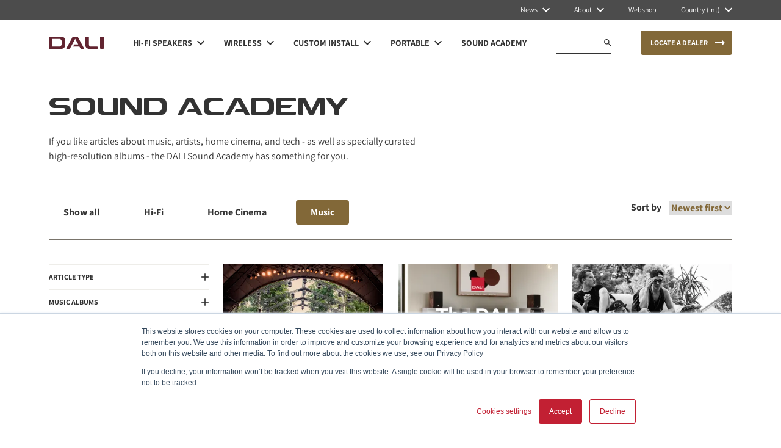

--- FILE ---
content_type: text/html
request_url: https://www.dali-speakers.com/en/sound-academy/?category=music
body_size: 53134
content:
<!DOCTYPE html><html lang="en"><head><meta charSet="utf-8"/><meta http-equiv="x-ua-compatible" content="ie=edge"/><meta name="viewport" content="width=device-width, initial-scale=1, shrink-to-fit=no"/><meta name="generator" content="Gatsby 5.7.0"/><meta name="theme-color" content="#c42034"/><meta charSet="utf-8" data-gatsby-head="true"/><meta name="viewport" content="width=device-width" data-gatsby-head="true"/><meta name="description" content="If you like articles about music, artists, home cinema, and tech - as well as specially curated high-resolution albums." data-gatsby-head="true"/><meta property="og:title" content="  &#x27;&#x27;" data-gatsby-head="true"/><meta property="og:site_name" content="DALI" data-gatsby-head="true"/><meta property="og:description" content="" data-gatsby-head="true"/><meta property="og:image" content="" data-gatsby-head="true"/><meta property="og:url" content="https://www.dali-speakers.com/en/sound-academy/" data-gatsby-head="true"/><meta property="og:type" content="website" data-gatsby-head="true"/><meta property="og:locale" content="en" data-gatsby-head="true"/><meta name="twitter:title" content="" data-gatsby-head="true"/><meta name="twitter:description" content="If you like articles about music, artists, home cinema, and tech - as well as specially curated high-resolution albums." data-gatsby-head="true"/><meta name="twitter:image" content="" data-gatsby-head="true"/><meta name="facebook-domain-verification" content="v95rbt8n9krpm0tb7xevn7qgj1ockp" data-gatsby-head="true"/><meta name="language" content="English" data-gatsby-head="true"/><style data-href="/styles.4983adb27b43d0daaf65.css" data-identity="gatsby-global-css">@charset "UTF-8";

/*
! tailwindcss v3.2.7 | MIT License | https://tailwindcss.com
*/*,:after,:before{border:0 solid;box-sizing:border-box}:after,:before{--tw-content:""}html{-webkit-text-size-adjust:100%;font-feature-settings:normal;font-family:ui-sans-serif,system-ui,-apple-system,BlinkMacSystemFont,Segoe UI,Roboto,Helvetica Neue,Arial,Noto Sans,sans-serif,Apple Color Emoji,Segoe UI Emoji,Segoe UI Symbol,Noto Color Emoji;line-height:1.5;-moz-tab-size:4;-o-tab-size:4;tab-size:4}body{line-height:inherit;margin:0}hr{border-top-width:1px;color:inherit;height:0}abbr:where([title]){-webkit-text-decoration:underline dotted;text-decoration:underline dotted}h1,h2,h3,h4,h5,h6{font-size:inherit;font-weight:inherit}a{color:inherit;text-decoration:inherit}b,strong{font-weight:bolder}code,kbd,pre,samp{font-family:ui-monospace,SFMono-Regular,Menlo,Monaco,Consolas,Liberation Mono,Courier New,monospace;font-size:1em}small{font-size:80%}sub,sup{font-size:75%;line-height:0;position:relative;vertical-align:baseline}sub{bottom:-.25em}sup{top:-.5em}table{border-collapse:collapse;border-color:inherit;text-indent:0}button,input,optgroup,select,textarea{color:inherit;font-family:inherit;font-size:100%;font-weight:inherit;line-height:inherit;margin:0;padding:0}button,select{text-transform:none}[type=button],[type=reset],[type=submit],button{-webkit-appearance:button;background-color:transparent;background-image:none}:-moz-focusring{outline:auto}:-moz-ui-invalid{box-shadow:none}progress{vertical-align:baseline}::-webkit-inner-spin-button,::-webkit-outer-spin-button{height:auto}[type=search]{-webkit-appearance:textfield;outline-offset:-2px}::-webkit-search-decoration{-webkit-appearance:none}::-webkit-file-upload-button{-webkit-appearance:button;font:inherit}summary{display:list-item}blockquote,dd,dl,figure,h1,h2,h3,h4,h5,h6,hr,p,pre{margin:0}fieldset{margin:0}fieldset,legend{padding:0}menu,ol,ul{list-style:none;margin:0;padding:0}textarea{resize:vertical}input::-moz-placeholder,textarea::-moz-placeholder{color:#9ca3af;opacity:1}input::placeholder,textarea::placeholder{color:#9ca3af;opacity:1}[role=button],button{cursor:pointer}:disabled{cursor:default}audio,canvas,embed,iframe,img,object,svg,video{display:block;vertical-align:middle}img,video{height:auto;max-width:100%}[hidden]{display:none}@font-face{font-display:swap;font-family:Assistant;font-style:normal;font-weight:300;src:url(/static/Assistant-Light-1af74b30299892efee4f1356bb75f036.ttf)}@font-face{font-display:swap;font-family:Assistant;font-style:normal;font-weight:400;src:url(/static/Assistant-Regular-992f6822fa89dedcae086247403c20d7.ttf)}@font-face{font-display:swap;font-family:Assistant;font-style:normal;font-weight:700;src:url(/static/Assistant-Bold-8ce32fc768ffb230776bf9807a7d9060.ttf)}@font-face{font-display:swap;font-family:DaliFont2-Light;font-style:normal;font-weight:300;src:url(/static/DaliFont2-Light-4bd8d5956fc168e15b3b5e3d09766cf4.eot);src:local(""),url([data-uri]) format("woff2"),url(/static/DaliFont2-Light-661c1ea759afd642ded54f16fa408e4a.woff) format("woff"),url(/static/DaliFont2-Light-4559d999ac7a0b0c749a55d499da475b.svg#DaliFont2) format("svg")}@font-face{font-display:swap;font-family:DaliFont2-Bold;font-style:normal;font-weight:700;src:url(/static/DaliFont2-Bold-b6d8063d75a1f3eaaaf71dc1dcfb8bc6.eot);src:local(""),url([data-uri]) format("woff2"),url(/static/DaliFont2-Bold-2f802ff0430db84460a569f8f985edb5.woff) format("woff")}*,:after,:before{--tw-border-spacing-x:0;--tw-border-spacing-y:0;--tw-translate-x:0;--tw-translate-y:0;--tw-rotate:0;--tw-skew-x:0;--tw-skew-y:0;--tw-scale-x:1;--tw-scale-y:1;--tw-pan-x: ;--tw-pan-y: ;--tw-pinch-zoom: ;--tw-scroll-snap-strictness:proximity;--tw-ordinal: ;--tw-slashed-zero: ;--tw-numeric-figure: ;--tw-numeric-spacing: ;--tw-numeric-fraction: ;--tw-ring-inset: ;--tw-ring-offset-width:0px;--tw-ring-offset-color:#fff;--tw-ring-color:rgba(59,130,246,.5);--tw-ring-offset-shadow:0 0 #0000;--tw-ring-shadow:0 0 #0000;--tw-shadow:0 0 #0000;--tw-shadow-colored:0 0 #0000;--tw-blur: ;--tw-brightness: ;--tw-contrast: ;--tw-grayscale: ;--tw-hue-rotate: ;--tw-invert: ;--tw-saturate: ;--tw-sepia: ;--tw-drop-shadow: ;--tw-backdrop-blur: ;--tw-backdrop-brightness: ;--tw-backdrop-contrast: ;--tw-backdrop-grayscale: ;--tw-backdrop-hue-rotate: ;--tw-backdrop-invert: ;--tw-backdrop-opacity: ;--tw-backdrop-saturate: ;--tw-backdrop-sepia: }::backdrop{--tw-border-spacing-x:0;--tw-border-spacing-y:0;--tw-translate-x:0;--tw-translate-y:0;--tw-rotate:0;--tw-skew-x:0;--tw-skew-y:0;--tw-scale-x:1;--tw-scale-y:1;--tw-pan-x: ;--tw-pan-y: ;--tw-pinch-zoom: ;--tw-scroll-snap-strictness:proximity;--tw-ordinal: ;--tw-slashed-zero: ;--tw-numeric-figure: ;--tw-numeric-spacing: ;--tw-numeric-fraction: ;--tw-ring-inset: ;--tw-ring-offset-width:0px;--tw-ring-offset-color:#fff;--tw-ring-color:rgba(59,130,246,.5);--tw-ring-offset-shadow:0 0 #0000;--tw-ring-shadow:0 0 #0000;--tw-shadow:0 0 #0000;--tw-shadow-colored:0 0 #0000;--tw-blur: ;--tw-brightness: ;--tw-contrast: ;--tw-grayscale: ;--tw-hue-rotate: ;--tw-invert: ;--tw-saturate: ;--tw-sepia: ;--tw-drop-shadow: ;--tw-backdrop-blur: ;--tw-backdrop-brightness: ;--tw-backdrop-contrast: ;--tw-backdrop-grayscale: ;--tw-backdrop-hue-rotate: ;--tw-backdrop-invert: ;--tw-backdrop-opacity: ;--tw-backdrop-saturate: ;--tw-backdrop-sepia: }.container{padding-left:16px;padding-right:16px;width:100%}@media (min-width:640px){.container{max-width:640px}}@media (min-width:768px){.container{max-width:768px}}@media (min-width:1024px){.container{max-width:1024px}}@media (min-width:1280px){.container{max-width:1280px;padding-left:80px;padding-right:80px}}@media (min-width:1440px){.container{max-width:1440px}}@media (min-width:1920px){.container{max-width:1920px;padding-left:192px;padding-right:192px}}.prose{color:var(--tw-prose-body);max-width:65ch}.prose :where(p):not(:where([class~=not-prose] *)){margin-bottom:1.25em;margin-top:1.25em}.prose :where([class~=lead]):not(:where([class~=not-prose] *)){color:var(--tw-prose-lead);font-size:1.25em;line-height:1.6;margin-bottom:1.2em;margin-top:1.2em}.prose :where(a):not(:where([class~=not-prose] *)){color:var(--tw-prose-links);font-weight:500;text-decoration:underline}.prose :where(strong):not(:where([class~=not-prose] *)){color:var(--tw-prose-bold);font-weight:600}.prose :where(a strong):not(:where([class~=not-prose] *)){color:inherit}.prose :where(blockquote strong):not(:where([class~=not-prose] *)){color:inherit}.prose :where(thead th strong):not(:where([class~=not-prose] *)){color:inherit}.prose :where(ol):not(:where([class~=not-prose] *)){list-style-type:decimal;margin-bottom:1.25em;margin-top:1.25em;padding-left:1.625em}.prose :where(ol[type=A]):not(:where([class~=not-prose] *)){list-style-type:upper-alpha}.prose :where(ol[type=a]):not(:where([class~=not-prose] *)){list-style-type:lower-alpha}.prose :where(ol[type=A s]):not(:where([class~=not-prose] *)){list-style-type:upper-alpha}.prose :where(ol[type=a s]):not(:where([class~=not-prose] *)){list-style-type:lower-alpha}.prose :where(ol[type=I]):not(:where([class~=not-prose] *)){list-style-type:upper-roman}.prose :where(ol[type=i]):not(:where([class~=not-prose] *)){list-style-type:lower-roman}.prose :where(ol[type=I s]):not(:where([class~=not-prose] *)){list-style-type:upper-roman}.prose :where(ol[type=i s]):not(:where([class~=not-prose] *)){list-style-type:lower-roman}.prose :where(ol[type="1"]):not(:where([class~=not-prose] *)){list-style-type:decimal}.prose :where(ul):not(:where([class~=not-prose] *)){list-style-type:disc;margin-bottom:1.25em;margin-top:1.25em;padding-left:1.625em}.prose :where(ol>li):not(:where([class~=not-prose] *))::marker{color:var(--tw-prose-counters);font-weight:400}.prose :where(ul>li):not(:where([class~=not-prose] *))::marker{color:var(--tw-prose-bullets)}.prose :where(hr):not(:where([class~=not-prose] *)){border-color:var(--tw-prose-hr);border-top-width:1px;margin-bottom:3em;margin-top:3em}.prose :where(blockquote):not(:where([class~=not-prose] *)){border-left-color:var(--tw-prose-quote-borders);border-left-width:.25rem;color:var(--tw-prose-quotes);font-style:italic;font-weight:500;margin-bottom:1.6em;margin-top:1.6em;padding-left:1em;quotes:"\201C""\201D""\2018""\2019"}.prose :where(blockquote p:first-of-type):not(:where([class~=not-prose] *)):before{content:open-quote}.prose :where(blockquote p:last-of-type):not(:where([class~=not-prose] *)):after{content:close-quote}.prose :where(h1):not(:where([class~=not-prose] *)){color:var(--tw-prose-headings);font-size:2.25em;font-weight:800;line-height:1.1111111;margin-bottom:.8888889em;margin-top:0}.prose :where(h1 strong):not(:where([class~=not-prose] *)){color:inherit;font-weight:900}.prose :where(h2):not(:where([class~=not-prose] *)){color:var(--tw-prose-headings);font-size:1.5em;font-weight:700;line-height:1.3333333;margin-bottom:1em;margin-top:2em}.prose :where(h2 strong):not(:where([class~=not-prose] *)){color:inherit;font-weight:800}.prose :where(h3):not(:where([class~=not-prose] *)){color:var(--tw-prose-headings);font-size:1.25em;font-weight:600;line-height:1.6;margin-bottom:.6em;margin-top:1.6em}.prose :where(h3 strong):not(:where([class~=not-prose] *)){color:inherit;font-weight:700}.prose :where(h4):not(:where([class~=not-prose] *)){color:var(--tw-prose-headings);font-weight:600;line-height:1.5;margin-bottom:.5em;margin-top:1.5em}.prose :where(h4 strong):not(:where([class~=not-prose] *)){color:inherit;font-weight:700}.prose :where(img):not(:where([class~=not-prose] *)){margin-bottom:2em;margin-top:2em}.prose :where(figure>*):not(:where([class~=not-prose] *)){margin-bottom:0;margin-top:0}.prose :where(figcaption):not(:where([class~=not-prose] *)){color:var(--tw-prose-captions);font-size:.875em;line-height:1.4285714;margin-top:.8571429em}.prose :where(code):not(:where([class~=not-prose] *)){color:var(--tw-prose-code);font-size:.875em;font-weight:600}.prose :where(code):not(:where([class~=not-prose] *)):before{content:"`"}.prose :where(code):not(:where([class~=not-prose] *)):after{content:"`"}.prose :where(a code):not(:where([class~=not-prose] *)){color:inherit}.prose :where(h1 code):not(:where([class~=not-prose] *)){color:inherit}.prose :where(h2 code):not(:where([class~=not-prose] *)){color:inherit;font-size:.875em}.prose :where(h3 code):not(:where([class~=not-prose] *)){color:inherit;font-size:.9em}.prose :where(h4 code):not(:where([class~=not-prose] *)){color:inherit}.prose :where(blockquote code):not(:where([class~=not-prose] *)){color:inherit}.prose :where(thead th code):not(:where([class~=not-prose] *)){color:inherit}.prose :where(pre):not(:where([class~=not-prose] *)){background-color:var(--tw-prose-pre-bg);border-radius:.375rem;color:var(--tw-prose-pre-code);font-size:.875em;font-weight:400;line-height:1.7142857;margin-bottom:1.7142857em;margin-top:1.7142857em;overflow-x:auto;padding:.8571429em 1.1428571em}.prose :where(pre code):not(:where([class~=not-prose] *)){background-color:transparent;border-radius:0;border-width:0;color:inherit;font-family:inherit;font-size:inherit;font-weight:inherit;line-height:inherit;padding:0}.prose :where(pre code):not(:where([class~=not-prose] *)):before{content:none}.prose :where(pre code):not(:where([class~=not-prose] *)):after{content:none}.prose :where(table):not(:where([class~=not-prose] *)){font-size:.875em;line-height:1.7142857;margin-bottom:2em;margin-top:2em;table-layout:auto;text-align:left;width:100%}.prose :where(thead):not(:where([class~=not-prose] *)){border-bottom-color:var(--tw-prose-th-borders);border-bottom-width:1px}.prose :where(thead th):not(:where([class~=not-prose] *)){color:var(--tw-prose-headings);font-weight:600;padding-bottom:.5714286em;padding-left:.5714286em;padding-right:.5714286em;vertical-align:bottom}.prose :where(tbody tr):not(:where([class~=not-prose] *)){border-bottom-color:var(--tw-prose-td-borders);border-bottom-width:1px}.prose :where(tbody tr:last-child):not(:where([class~=not-prose] *)){border-bottom-width:0}.prose :where(tbody td):not(:where([class~=not-prose] *)){vertical-align:baseline}.prose :where(tfoot):not(:where([class~=not-prose] *)){border-top-color:var(--tw-prose-th-borders);border-top-width:1px}.prose :where(tfoot td):not(:where([class~=not-prose] *)){vertical-align:top}.prose{--tw-prose-body:#374151;--tw-prose-headings:#111827;--tw-prose-lead:#4b5563;--tw-prose-links:#111827;--tw-prose-bold:#111827;--tw-prose-counters:#6b7280;--tw-prose-bullets:#d1d5db;--tw-prose-hr:#e5e7eb;--tw-prose-quotes:#111827;--tw-prose-quote-borders:#e5e7eb;--tw-prose-captions:#6b7280;--tw-prose-code:#111827;--tw-prose-pre-code:#e5e7eb;--tw-prose-pre-bg:#1f2937;--tw-prose-th-borders:#d1d5db;--tw-prose-td-borders:#e5e7eb;--tw-prose-invert-body:#d1d5db;--tw-prose-invert-headings:#fff;--tw-prose-invert-lead:#9ca3af;--tw-prose-invert-links:#fff;--tw-prose-invert-bold:#fff;--tw-prose-invert-counters:#9ca3af;--tw-prose-invert-bullets:#4b5563;--tw-prose-invert-hr:#374151;--tw-prose-invert-quotes:#f3f4f6;--tw-prose-invert-quote-borders:#374151;--tw-prose-invert-captions:#9ca3af;--tw-prose-invert-code:#fff;--tw-prose-invert-pre-code:#d1d5db;--tw-prose-invert-pre-bg:rgba(0,0,0,.5);--tw-prose-invert-th-borders:#4b5563;--tw-prose-invert-td-borders:#374151;font-size:1rem;line-height:1.75}.prose :where(video):not(:where([class~=not-prose] *)){margin-bottom:2em;margin-top:2em}.prose :where(figure):not(:where([class~=not-prose] *)){margin-bottom:2em;margin-top:2em}.prose :where(li):not(:where([class~=not-prose] *)){margin-bottom:.5em;margin-top:.5em}.prose :where(ol>li):not(:where([class~=not-prose] *)){padding-left:.375em}.prose :where(ul>li):not(:where([class~=not-prose] *)){padding-left:.375em}.prose :where(.prose>ul>li p):not(:where([class~=not-prose] *)){margin-bottom:.75em;margin-top:.75em}.prose :where(.prose>ul>li>:first-child):not(:where([class~=not-prose] *)){margin-top:1.25em}.prose :where(.prose>ul>li>:last-child):not(:where([class~=not-prose] *)){margin-bottom:1.25em}.prose :where(.prose>ol>li>:first-child):not(:where([class~=not-prose] *)){margin-top:1.25em}.prose :where(.prose>ol>li>:last-child):not(:where([class~=not-prose] *)){margin-bottom:1.25em}.prose :where(ul ul,ul ol,ol ul,ol ol):not(:where([class~=not-prose] *)){margin-bottom:.75em;margin-top:.75em}.prose :where(hr+*):not(:where([class~=not-prose] *)){margin-top:0}.prose :where(h2+*):not(:where([class~=not-prose] *)){margin-top:0}.prose :where(h3+*):not(:where([class~=not-prose] *)){margin-top:0}.prose :where(h4+*):not(:where([class~=not-prose] *)){margin-top:0}.prose :where(thead th:first-child):not(:where([class~=not-prose] *)){padding-left:0}.prose :where(thead th:last-child):not(:where([class~=not-prose] *)){padding-right:0}.prose :where(tbody td,tfoot td):not(:where([class~=not-prose] *)){padding:.5714286em}.prose :where(tbody td:first-child,tfoot td:first-child):not(:where([class~=not-prose] *)){padding-left:0}.prose :where(tbody td:last-child,tfoot td:last-child):not(:where([class~=not-prose] *)){padding-right:0}.prose :where(.prose>:first-child):not(:where([class~=not-prose] *)){margin-top:0}.prose :where(.prose>:last-child):not(:where([class~=not-prose] *)){margin-bottom:0}.pointer-events-none{pointer-events:none}.pointer-events-auto{pointer-events:auto}.visible{visibility:visible}.invisible{visibility:hidden}.static{position:static}.fixed{position:fixed}.absolute{position:absolute}.relative{position:relative}.-right-full{right:-100%}.bottom-0{bottom:0}.left-0{left:0}.left-7{left:1.75rem}.right-0{right:0}.right-3{right:.75rem}.right-4{right:1rem}.top-0{top:0}.top-6{top:1.5rem}.top-\[100\%\]{top:100%}.top-\[50\%\]{top:50%}.-z-10{z-index:-10}.z-0{z-index:0}.z-10{z-index:10}.z-20{z-index:20}.z-40{z-index:40}.z-50{z-index:50}.z-\[1\]{z-index:1}.z-\[51\]{z-index:51}.order-1{order:1}.order-2{order:2}.order-3{order:3}.col-span-1{grid-column:span 1/span 1}.col-span-10{grid-column:span 10/span 10}.col-span-12{grid-column:span 12/span 12}.col-span-2{grid-column:span 2/span 2}.col-span-3{grid-column:span 3/span 3}.col-span-4{grid-column:span 4/span 4}.col-span-5{grid-column:span 5/span 5}.col-span-6{grid-column:span 6/span 6}.col-span-8{grid-column:span 8/span 8}.col-start-1{grid-column-start:1}.col-start-2{grid-column-start:2}.col-start-3{grid-column-start:3}.col-start-4{grid-column-start:4}.col-start-5{grid-column-start:5}.col-start-8{grid-column-start:8}.m-auto{margin:auto}.mx-2{margin-left:.5rem;margin-right:.5rem}.mx-4{margin-left:1rem;margin-right:1rem}.mx-auto{margin-left:auto;margin-right:auto}.my-12{margin-bottom:3rem;margin-top:3rem}.my-16{margin-bottom:4rem;margin-top:4rem}.my-6{margin-bottom:1.5rem;margin-top:1.5rem}.my-auto{margin-bottom:auto;margin-top:auto}.-mt-\[2px\]{margin-top:-2px}.mb-10{margin-bottom:2.5rem}.mb-2{margin-bottom:.5rem}.mb-4{margin-bottom:1rem}.ml-1{margin-left:.25rem}.ml-1\.5{margin-left:.375rem}.ml-2{margin-left:.5rem}.ml-5{margin-left:1.25rem}.ml-auto{margin-left:auto}.mr-2{margin-right:.5rem}.mr-4{margin-right:1rem}.mr-6{margin-right:1.5rem}.mr-8{margin-right:2rem}.mr-auto{margin-right:auto}.mt-10{margin-top:2.5rem}.mt-16{margin-top:4rem}.mt-2{margin-top:.5rem}.mt-4{margin-top:1rem}.mt-6{margin-top:1.5rem}.mt-\[1px\]{margin-top:1px}.mt-\[2px\]{margin-top:2px}.block{display:block}.inline{display:inline}.flex{display:flex}.grid{display:grid}.\!hidden{display:none!important}.hidden{display:none}.aspect-\[1\/1\]{aspect-ratio:1/1}.aspect-\[4\/3\]{aspect-ratio:4/3}.aspect-square{aspect-ratio:1/1}.aspect-video{aspect-ratio:16/9}.\!h-full{height:100%!important}.h-0{height:0}.h-11{height:2.75rem}.h-14{height:3.5rem}.h-3{height:.75rem}.h-4{height:1rem}.h-5{height:1.25rem}.h-6{height:1.5rem}.h-96{height:24rem}.h-\[100px\]{height:100px}.h-\[10px\]{height:10px}.h-\[11\.66px\]{height:11.66px}.h-\[12px\]{height:12px}.h-\[13px\]{height:13px}.h-\[140px\]{height:140px}.h-\[16px\]{height:16px}.h-\[18px\]{height:18px}.h-\[20px\]{height:20px}.h-\[21px\]{height:21px}.h-\[24px\]{height:24px}.h-\[25px\]{height:25px}.h-\[272px\]{height:272px}.h-\[320px\]{height:320px}.h-\[32px\]{height:32px}.h-\[353px\]{height:353px}.h-\[35px\]{height:35px}.h-\[360px\]{height:360px}.h-\[36px\]{height:36px}.h-\[38px\]{height:38px}.h-\[40px\]{height:40px}.h-\[48px\]{height:48px}.h-\[60px\]{height:60px}.h-\[76px\]{height:76px}.h-\[82px\]{height:82px}.h-\[90vh\]{height:90vh}.h-\[94vh\]{height:94vh}.h-full{height:100%}.h-screen{height:100vh}.max-h-\[15rem\]{max-height:15rem}.max-h-\[1600px\]{max-height:1600px}.max-h-\[720px\]{max-height:720px}.max-h-\[800px\]{max-height:800px}.min-h-\[0\]{min-height:0}.min-h-\[14rem\]{min-height:14rem}.min-h-\[15rem\]{min-height:15rem}.min-h-\[24px\]{min-height:24px}.min-h-\[400px\]{min-height:400px}.min-h-\[598px\]{min-height:598px}.min-h-\[76px\]{min-height:76px}.min-h-screen{min-height:100vh}.\!w-\[172px\]{width:172px!important}.\!w-full{width:100%!important}.w-0{width:0}.w-14{width:3.5rem}.w-3{width:.75rem}.w-6{width:1.5rem}.w-7{width:1.75rem}.w-8{width:2rem}.w-80{width:20rem}.w-\[1000px\]{width:1000px}.w-\[100px\]{width:100px}.w-\[10px\]{width:10px}.w-\[11\.66px\]{width:11.66px}.w-\[118px\]{width:118px}.w-\[12px\]{width:12px}.w-\[13px\]{width:13px}.w-\[160vw\]{width:160vw}.w-\[16px\]{width:16px}.w-\[18px\]{width:18px}.w-\[1px\]{width:1px}.w-\[21px\]{width:21px}.w-\[24px\]{width:24px}.w-\[25px\]{width:25px}.w-\[272px\]{width:272px}.w-\[2px\]{width:2px}.w-\[35px\]{width:35px}.w-\[36px\]{width:36px}.w-\[40px\]{width:40px}.w-\[52px\]{width:52px}.w-\[56px\]{width:56px}.w-\[60px\]{width:60px}.w-\[80px\]{width:80px}.w-\[80vw\]{width:80vw}.w-\[90px\]{width:90px}.w-\[90vw\]{width:90vw}.w-fit{width:-moz-fit-content;width:fit-content}.w-full{width:100%}.w-screen{width:100vw}.\!min-w-\[90px\]{min-width:90px!important}.min-w-\[0\]{min-width:0}.min-w-\[12rem\]{min-width:12rem}.min-w-\[172px\]{min-width:172px}.min-w-\[24px\]{min-width:24px}.min-w-\[272px\]{min-width:272px}.min-w-\[800px\]{min-width:800px}.min-w-\[90px\]{min-width:90px}.min-w-full{min-width:100%}.\!max-w-\[10em\]{max-width:10em!important}.max-w-64{max-width:16rem}.max-w-\[1016px\]{max-width:1016px}.max-w-\[1276px\]{max-width:1276px}.max-w-\[18em\]{max-width:18em}.max-w-\[207px\]{max-width:207px}.max-w-\[26rem\]{max-width:26rem}.max-w-\[400px\]{max-width:400px}.max-w-\[40rem\]{max-width:40rem}.max-w-\[42rem\]{max-width:42rem}.max-w-\[500px\]{max-width:500px}.max-w-\[626px\]{max-width:626px}.max-w-full{max-width:100%}.max-w-none{max-width:none}.flex-1{flex:1 1 0%}.grow{flex-grow:1}.-translate-y-\[50\%\]{--tw-translate-y:-50%}.-translate-y-\[50\%\],.translate-y-full{transform:translate(var(--tw-translate-x),var(--tw-translate-y)) rotate(var(--tw-rotate)) skewX(var(--tw-skew-x)) skewY(var(--tw-skew-y)) scaleX(var(--tw-scale-x)) scaleY(var(--tw-scale-y))}.translate-y-full{--tw-translate-y:100%}.-rotate-90{--tw-rotate:-90deg}.-rotate-90,.rotate-180{transform:translate(var(--tw-translate-x),var(--tw-translate-y)) rotate(var(--tw-rotate)) skewX(var(--tw-skew-x)) skewY(var(--tw-skew-y)) scaleX(var(--tw-scale-x)) scaleY(var(--tw-scale-y))}.rotate-180{--tw-rotate:180deg}.rotate-90{--tw-rotate:90deg}.rotate-90,.scale-\[0\.8\]{transform:translate(var(--tw-translate-x),var(--tw-translate-y)) rotate(var(--tw-rotate)) skewX(var(--tw-skew-x)) skewY(var(--tw-skew-y)) scaleX(var(--tw-scale-x)) scaleY(var(--tw-scale-y))}.scale-\[0\.8\]{--tw-scale-x:0.8;--tw-scale-y:0.8}@keyframes shortPulse{0%,to{background-color:#f6f6f6}50%{background-color:#cac5bc}}.animate-shortPulse{animation:shortPulse .6s cubic-bezier(.4,0,.6,1) 2}@keyframes spin{to{transform:rotate(1turn)}}.animate-spin{animation:spin 1s linear infinite}.cursor-default{cursor:default}.cursor-pointer{cursor:pointer}.resize{resize:both}.list-disc{list-style-type:disc}.grid-flow-dense{grid-auto-flow:dense}.grid-flow-row-dense{grid-auto-flow:row dense}.grid-cols-1{grid-template-columns:repeat(1,minmax(0,1fr))}.grid-cols-12{grid-template-columns:repeat(12,minmax(0,1fr))}.grid-cols-2{grid-template-columns:repeat(2,minmax(0,1fr))}.grid-cols-3{grid-template-columns:repeat(3,minmax(0,1fr))}.grid-cols-4{grid-template-columns:repeat(4,minmax(0,1fr))}.flex-col{flex-direction:column}.flex-wrap{flex-wrap:wrap}.items-start{align-items:flex-start}.items-end{align-items:flex-end}.items-center{align-items:center}.items-baseline{align-items:baseline}.items-stretch{align-items:stretch}.justify-start{justify-content:flex-start}.justify-end{justify-content:flex-end}.justify-center{justify-content:center}.justify-between{justify-content:space-between}.gap-3{gap:.75rem}.gap-3\.5{gap:.875rem}.gap-6{gap:1.5rem}.gap-x-3{-moz-column-gap:.75rem;column-gap:.75rem}.gap-x-6{-moz-column-gap:1.5rem;column-gap:1.5rem}.gap-y-10{row-gap:2.5rem}.gap-y-4{row-gap:1rem}.gap-y-6{row-gap:1.5rem}.gap-y-8{row-gap:2rem}.space-x-1>:not([hidden])~:not([hidden]){--tw-space-x-reverse:0;margin-left:calc(.25rem*(1 - var(--tw-space-x-reverse)));margin-right:calc(.25rem*var(--tw-space-x-reverse))}.space-x-1\.5>:not([hidden])~:not([hidden]){--tw-space-x-reverse:0;margin-left:calc(.375rem*(1 - var(--tw-space-x-reverse)));margin-right:calc(.375rem*var(--tw-space-x-reverse))}.space-x-12>:not([hidden])~:not([hidden]){--tw-space-x-reverse:0;margin-left:calc(3rem*(1 - var(--tw-space-x-reverse)));margin-right:calc(3rem*var(--tw-space-x-reverse))}.space-x-2>:not([hidden])~:not([hidden]){--tw-space-x-reverse:0;margin-left:calc(.5rem*(1 - var(--tw-space-x-reverse)));margin-right:calc(.5rem*var(--tw-space-x-reverse))}.space-x-20>:not([hidden])~:not([hidden]){--tw-space-x-reverse:0;margin-left:calc(5rem*(1 - var(--tw-space-x-reverse)));margin-right:calc(5rem*var(--tw-space-x-reverse))}.space-x-3>:not([hidden])~:not([hidden]){--tw-space-x-reverse:0;margin-left:calc(.75rem*(1 - var(--tw-space-x-reverse)));margin-right:calc(.75rem*var(--tw-space-x-reverse))}.space-x-4>:not([hidden])~:not([hidden]){--tw-space-x-reverse:0;margin-left:calc(1rem*(1 - var(--tw-space-x-reverse)));margin-right:calc(1rem*var(--tw-space-x-reverse))}.space-x-5>:not([hidden])~:not([hidden]){--tw-space-x-reverse:0;margin-left:calc(1.25rem*(1 - var(--tw-space-x-reverse)));margin-right:calc(1.25rem*var(--tw-space-x-reverse))}.space-x-6>:not([hidden])~:not([hidden]){--tw-space-x-reverse:0;margin-left:calc(1.5rem*(1 - var(--tw-space-x-reverse)));margin-right:calc(1.5rem*var(--tw-space-x-reverse))}.space-x-7>:not([hidden])~:not([hidden]){--tw-space-x-reverse:0;margin-left:calc(1.75rem*(1 - var(--tw-space-x-reverse)));margin-right:calc(1.75rem*var(--tw-space-x-reverse))}.space-x-8>:not([hidden])~:not([hidden]){--tw-space-x-reverse:0;margin-left:calc(2rem*(1 - var(--tw-space-x-reverse)));margin-right:calc(2rem*var(--tw-space-x-reverse))}.space-x-\[4px\]>:not([hidden])~:not([hidden]){--tw-space-x-reverse:0;margin-left:calc(4px*(1 - var(--tw-space-x-reverse)));margin-right:calc(4px*var(--tw-space-x-reverse))}.space-y-1>:not([hidden])~:not([hidden]){--tw-space-y-reverse:0;margin-bottom:calc(.25rem*var(--tw-space-y-reverse));margin-top:calc(.25rem*(1 - var(--tw-space-y-reverse)))}.space-y-10>:not([hidden])~:not([hidden]){--tw-space-y-reverse:0;margin-bottom:calc(2.5rem*var(--tw-space-y-reverse));margin-top:calc(2.5rem*(1 - var(--tw-space-y-reverse)))}.space-y-2>:not([hidden])~:not([hidden]){--tw-space-y-reverse:0;margin-bottom:calc(.5rem*var(--tw-space-y-reverse));margin-top:calc(.5rem*(1 - var(--tw-space-y-reverse)))}.space-y-3>:not([hidden])~:not([hidden]){--tw-space-y-reverse:0;margin-bottom:calc(.75rem*var(--tw-space-y-reverse));margin-top:calc(.75rem*(1 - var(--tw-space-y-reverse)))}.space-y-4>:not([hidden])~:not([hidden]){--tw-space-y-reverse:0;margin-bottom:calc(1rem*var(--tw-space-y-reverse));margin-top:calc(1rem*(1 - var(--tw-space-y-reverse)))}.space-y-5>:not([hidden])~:not([hidden]){--tw-space-y-reverse:0;margin-bottom:calc(1.25rem*var(--tw-space-y-reverse));margin-top:calc(1.25rem*(1 - var(--tw-space-y-reverse)))}.space-y-6>:not([hidden])~:not([hidden]){--tw-space-y-reverse:0;margin-bottom:calc(1.5rem*var(--tw-space-y-reverse));margin-top:calc(1.5rem*(1 - var(--tw-space-y-reverse)))}.space-y-7>:not([hidden])~:not([hidden]){--tw-space-y-reverse:0;margin-bottom:calc(1.75rem*var(--tw-space-y-reverse));margin-top:calc(1.75rem*(1 - var(--tw-space-y-reverse)))}.space-y-8>:not([hidden])~:not([hidden]){--tw-space-y-reverse:0;margin-bottom:calc(2rem*var(--tw-space-y-reverse));margin-top:calc(2rem*(1 - var(--tw-space-y-reverse)))}.divide-y>:not([hidden])~:not([hidden]){--tw-divide-y-reverse:0;border-bottom-width:calc(1px*var(--tw-divide-y-reverse));border-top-width:calc(1px*(1 - var(--tw-divide-y-reverse)))}.divide-body\/body3>:not([hidden])~:not([hidden]){--tw-divide-opacity:1;border-color:rgb(121 116 107/var(--tw-divide-opacity))}.divide-body\/body4>:not([hidden])~:not([hidden]){--tw-divide-opacity:1;border-color:rgb(173 166 152/var(--tw-divide-opacity))}.overflow-hidden{overflow:hidden}.overflow-scroll{overflow:scroll}.overflow-x-auto{overflow-x:auto}.overflow-y-auto{overflow-y:auto}.overflow-x-hidden{overflow-x:hidden}.whitespace-nowrap{white-space:nowrap}.break-all{word-break:break-all}.rounded-\[100\%\]{border-radius:100%}.rounded-\[3px\]{border-radius:3px}.rounded-\[4px\]{border-radius:4px}.rounded-\[8px\]{border-radius:8px}.rounded-lg{border-radius:.3125rem}.rounded-none{border-radius:0}.rounded-xl{border-radius:.6875rem}.rounded-l-xl{border-bottom-left-radius:.6875rem}.rounded-l-xl,.rounded-t-xl{border-top-left-radius:.6875rem}.rounded-t-xl{border-top-right-radius:.6875rem}.border{border-width:1px}.border-2{border-width:2px}.border-b{border-bottom-width:1px}.border-b-2{border-bottom-width:2px}.border-r{border-right-width:1px}.border-t{border-top-width:1px}.border-t-2{border-top-width:2px}.border-black{--tw-border-opacity:1;border-color:rgb(0 0 0/var(--tw-border-opacity))}.border-body\/body1{--tw-border-opacity:1;border-color:rgb(51 51 51/var(--tw-border-opacity))}.border-body\/body3{--tw-border-opacity:1;border-color:rgb(121 116 107/var(--tw-border-opacity))}.border-body\/body4{--tw-border-opacity:1;border-color:rgb(173 166 152/var(--tw-border-opacity))}.border-body\/body5{--tw-border-opacity:1;border-color:rgb(202 197 188/var(--tw-border-opacity))}.border-body\/body6{--tw-border-opacity:1;border-color:rgb(238 237 233/var(--tw-border-opacity))}.border-body\/body7{--tw-border-opacity:1;border-color:rgb(246 246 246/var(--tw-border-opacity))}.border-secondary\/secondary2-1{--tw-border-opacity:1;border-color:rgb(111 88 48/var(--tw-border-opacity))}.border-secondary\/secondary2-2{--tw-border-opacity:1;border-color:rgb(130 104 56/var(--tw-border-opacity))}.border-transparent{border-color:transparent}.border-white{--tw-border-opacity:1;border-color:rgb(255 255 255/var(--tw-border-opacity))}.\!bg-body\/body7{--tw-bg-opacity:1!important;background-color:rgb(246 246 246/var(--tw-bg-opacity))!important}.bg-DaliRed{--tw-bg-opacity:1;background-color:rgb(196 32 52/var(--tw-bg-opacity))}.bg-\[\#4C4C4C\]{--tw-bg-opacity:1;background-color:rgb(76 76 76/var(--tw-bg-opacity))}.bg-black{--tw-bg-opacity:1;background-color:rgb(0 0 0/var(--tw-bg-opacity))}.bg-black-10{background-color:rgba(0,0,0,.1)}.bg-black-10\/0{background-color:transparent}.bg-black-10\/10{background-color:rgba(0,0,0,.1)}.bg-black-10\/100{background-color:#000}.bg-black-10\/20{background-color:rgba(0,0,0,.2)}.bg-black-10\/25{background-color:rgba(0,0,0,.25)}.bg-black-10\/30{background-color:rgba(0,0,0,.3)}.bg-black-10\/40{background-color:rgba(0,0,0,.4)}.bg-black-10\/5{background-color:rgba(0,0,0,.05)}.bg-black-10\/50{background-color:rgba(0,0,0,.5)}.bg-black-10\/60{background-color:rgba(0,0,0,.6)}.bg-black-10\/70{background-color:rgba(0,0,0,.7)}.bg-black-10\/75{background-color:rgba(0,0,0,.75)}.bg-black-10\/80{background-color:rgba(0,0,0,.8)}.bg-black-10\/90{background-color:rgba(0,0,0,.9)}.bg-black-10\/95{background-color:rgba(0,0,0,.95)}.bg-black-100{background-color:#000}.bg-black-100\/0{background-color:transparent}.bg-black-100\/10{background-color:rgba(0,0,0,.1)}.bg-black-100\/100{background-color:#000}.bg-black-100\/20{background-color:rgba(0,0,0,.2)}.bg-black-100\/25{background-color:rgba(0,0,0,.25)}.bg-black-100\/30{background-color:rgba(0,0,0,.3)}.bg-black-100\/40{background-color:rgba(0,0,0,.4)}.bg-black-100\/5{background-color:rgba(0,0,0,.05)}.bg-black-100\/50{background-color:rgba(0,0,0,.5)}.bg-black-100\/60{background-color:rgba(0,0,0,.6)}.bg-black-100\/70{background-color:rgba(0,0,0,.7)}.bg-black-100\/75{background-color:rgba(0,0,0,.75)}.bg-black-100\/80{background-color:rgba(0,0,0,.8)}.bg-black-100\/90{background-color:rgba(0,0,0,.9)}.bg-black-100\/95{background-color:rgba(0,0,0,.95)}.bg-black-20{background-color:rgba(0,0,0,.2)}.bg-black-20\/0{background-color:transparent}.bg-black-20\/10{background-color:rgba(0,0,0,.1)}.bg-black-20\/100{background-color:#000}.bg-black-20\/20{background-color:rgba(0,0,0,.2)}.bg-black-20\/25{background-color:rgba(0,0,0,.25)}.bg-black-20\/30{background-color:rgba(0,0,0,.3)}.bg-black-20\/40{background-color:rgba(0,0,0,.4)}.bg-black-20\/5{background-color:rgba(0,0,0,.05)}.bg-black-20\/50{background-color:rgba(0,0,0,.5)}.bg-black-20\/60{background-color:rgba(0,0,0,.6)}.bg-black-20\/70{background-color:rgba(0,0,0,.7)}.bg-black-20\/75{background-color:rgba(0,0,0,.75)}.bg-black-20\/80{background-color:rgba(0,0,0,.8)}.bg-black-20\/90{background-color:rgba(0,0,0,.9)}.bg-black-20\/95{background-color:rgba(0,0,0,.95)}.bg-black-30{background-color:rgba(0,0,0,.3)}.bg-black-30\/0{background-color:transparent}.bg-black-30\/10{background-color:rgba(0,0,0,.1)}.bg-black-30\/100{background-color:#000}.bg-black-30\/20{background-color:rgba(0,0,0,.2)}.bg-black-30\/25{background-color:rgba(0,0,0,.25)}.bg-black-30\/30{background-color:rgba(0,0,0,.3)}.bg-black-30\/40{background-color:rgba(0,0,0,.4)}.bg-black-30\/5{background-color:rgba(0,0,0,.05)}.bg-black-30\/50{background-color:rgba(0,0,0,.5)}.bg-black-30\/60{background-color:rgba(0,0,0,.6)}.bg-black-30\/70{background-color:rgba(0,0,0,.7)}.bg-black-30\/75{background-color:rgba(0,0,0,.75)}.bg-black-30\/80{background-color:rgba(0,0,0,.8)}.bg-black-30\/90{background-color:rgba(0,0,0,.9)}.bg-black-30\/95{background-color:rgba(0,0,0,.95)}.bg-black-40{background-color:rgba(0,0,0,.4)}.bg-black-40\/0{background-color:transparent}.bg-black-40\/10{background-color:rgba(0,0,0,.1)}.bg-black-40\/100{background-color:#000}.bg-black-40\/20{background-color:rgba(0,0,0,.2)}.bg-black-40\/25{background-color:rgba(0,0,0,.25)}.bg-black-40\/30{background-color:rgba(0,0,0,.3)}.bg-black-40\/40{background-color:rgba(0,0,0,.4)}.bg-black-40\/5{background-color:rgba(0,0,0,.05)}.bg-black-40\/50{background-color:rgba(0,0,0,.5)}.bg-black-40\/60{background-color:rgba(0,0,0,.6)}.bg-black-40\/70{background-color:rgba(0,0,0,.7)}.bg-black-40\/75{background-color:rgba(0,0,0,.75)}.bg-black-40\/80{background-color:rgba(0,0,0,.8)}.bg-black-40\/90{background-color:rgba(0,0,0,.9)}.bg-black-40\/95{background-color:rgba(0,0,0,.95)}.bg-black-5{background-color:rgba(0,0,0,.05)}.bg-black-5\/0{background-color:transparent}.bg-black-5\/10{background-color:rgba(0,0,0,.1)}.bg-black-5\/100{background-color:#000}.bg-black-5\/20{background-color:rgba(0,0,0,.2)}.bg-black-5\/25{background-color:rgba(0,0,0,.25)}.bg-black-5\/30{background-color:rgba(0,0,0,.3)}.bg-black-5\/40{background-color:rgba(0,0,0,.4)}.bg-black-5\/5{background-color:rgba(0,0,0,.05)}.bg-black-5\/50{background-color:rgba(0,0,0,.5)}.bg-black-5\/60{background-color:rgba(0,0,0,.6)}.bg-black-5\/70{background-color:rgba(0,0,0,.7)}.bg-black-5\/75{background-color:rgba(0,0,0,.75)}.bg-black-5\/80{background-color:rgba(0,0,0,.8)}.bg-black-5\/90{background-color:rgba(0,0,0,.9)}.bg-black-5\/95{background-color:rgba(0,0,0,.95)}.bg-black-50{background-color:rgba(0,0,0,.5)}.bg-black-50\/0{background-color:transparent}.bg-black-50\/10{background-color:rgba(0,0,0,.1)}.bg-black-50\/100{background-color:#000}.bg-black-50\/20{background-color:rgba(0,0,0,.2)}.bg-black-50\/25{background-color:rgba(0,0,0,.25)}.bg-black-50\/30{background-color:rgba(0,0,0,.3)}.bg-black-50\/40{background-color:rgba(0,0,0,.4)}.bg-black-50\/5{background-color:rgba(0,0,0,.05)}.bg-black-50\/50{background-color:rgba(0,0,0,.5)}.bg-black-50\/60{background-color:rgba(0,0,0,.6)}.bg-black-50\/70{background-color:rgba(0,0,0,.7)}.bg-black-50\/75{background-color:rgba(0,0,0,.75)}.bg-black-50\/80{background-color:rgba(0,0,0,.8)}.bg-black-50\/90{background-color:rgba(0,0,0,.9)}.bg-black-50\/95{background-color:rgba(0,0,0,.95)}.bg-black-60{background-color:rgba(0,0,0,.6)}.bg-black-60\/0{background-color:transparent}.bg-black-60\/10{background-color:rgba(0,0,0,.1)}.bg-black-60\/100{background-color:#000}.bg-black-60\/20{background-color:rgba(0,0,0,.2)}.bg-black-60\/25{background-color:rgba(0,0,0,.25)}.bg-black-60\/30{background-color:rgba(0,0,0,.3)}.bg-black-60\/40{background-color:rgba(0,0,0,.4)}.bg-black-60\/5{background-color:rgba(0,0,0,.05)}.bg-black-60\/50{background-color:rgba(0,0,0,.5)}.bg-black-60\/60{background-color:rgba(0,0,0,.6)}.bg-black-60\/70{background-color:rgba(0,0,0,.7)}.bg-black-60\/75{background-color:rgba(0,0,0,.75)}.bg-black-60\/80{background-color:rgba(0,0,0,.8)}.bg-black-60\/90{background-color:rgba(0,0,0,.9)}.bg-black-60\/95{background-color:rgba(0,0,0,.95)}.bg-black-70{background-color:rgba(0,0,0,.7)}.bg-black-70\/0{background-color:transparent}.bg-black-70\/10{background-color:rgba(0,0,0,.1)}.bg-black-70\/100{background-color:#000}.bg-black-70\/20{background-color:rgba(0,0,0,.2)}.bg-black-70\/25{background-color:rgba(0,0,0,.25)}.bg-black-70\/30{background-color:rgba(0,0,0,.3)}.bg-black-70\/40{background-color:rgba(0,0,0,.4)}.bg-black-70\/5{background-color:rgba(0,0,0,.05)}.bg-black-70\/50{background-color:rgba(0,0,0,.5)}.bg-black-70\/60{background-color:rgba(0,0,0,.6)}.bg-black-70\/70{background-color:rgba(0,0,0,.7)}.bg-black-70\/75{background-color:rgba(0,0,0,.75)}.bg-black-70\/80{background-color:rgba(0,0,0,.8)}.bg-black-70\/90{background-color:rgba(0,0,0,.9)}.bg-black-70\/95{background-color:rgba(0,0,0,.95)}.bg-black-80{background-color:rgba(0,0,0,.8)}.bg-black-80\/0{background-color:transparent}.bg-black-80\/10{background-color:rgba(0,0,0,.1)}.bg-black-80\/100{background-color:#000}.bg-black-80\/20{background-color:rgba(0,0,0,.2)}.bg-black-80\/25{background-color:rgba(0,0,0,.25)}.bg-black-80\/30{background-color:rgba(0,0,0,.3)}.bg-black-80\/40{background-color:rgba(0,0,0,.4)}.bg-black-80\/5{background-color:rgba(0,0,0,.05)}.bg-black-80\/50{background-color:rgba(0,0,0,.5)}.bg-black-80\/60{background-color:rgba(0,0,0,.6)}.bg-black-80\/70{background-color:rgba(0,0,0,.7)}.bg-black-80\/75{background-color:rgba(0,0,0,.75)}.bg-black-80\/80{background-color:rgba(0,0,0,.8)}.bg-black-80\/90{background-color:rgba(0,0,0,.9)}.bg-black-80\/95{background-color:rgba(0,0,0,.95)}.bg-black-90{background-color:rgba(0,0,0,.9)}.bg-black-90\/0{background-color:transparent}.bg-black-90\/10{background-color:rgba(0,0,0,.1)}.bg-black-90\/100{background-color:#000}.bg-black-90\/20{background-color:rgba(0,0,0,.2)}.bg-black-90\/25{background-color:rgba(0,0,0,.25)}.bg-black-90\/30{background-color:rgba(0,0,0,.3)}.bg-black-90\/40{background-color:rgba(0,0,0,.4)}.bg-black-90\/5{background-color:rgba(0,0,0,.05)}.bg-black-90\/50{background-color:rgba(0,0,0,.5)}.bg-black-90\/60{background-color:rgba(0,0,0,.6)}.bg-black-90\/70{background-color:rgba(0,0,0,.7)}.bg-black-90\/75{background-color:rgba(0,0,0,.75)}.bg-black-90\/80{background-color:rgba(0,0,0,.8)}.bg-black-90\/90{background-color:rgba(0,0,0,.9)}.bg-black-90\/95{background-color:rgba(0,0,0,.95)}.bg-body\/body1{--tw-bg-opacity:1;background-color:rgb(51 51 51/var(--tw-bg-opacity))}.bg-body\/body5{--tw-bg-opacity:1;background-color:rgb(202 197 188/var(--tw-bg-opacity))}.bg-body\/body6{--tw-bg-opacity:1;background-color:rgb(238 237 233/var(--tw-bg-opacity))}.bg-body\/body7{--tw-bg-opacity:1;background-color:rgb(246 246 246/var(--tw-bg-opacity))}.bg-secondary\/secondary1-1{--tw-bg-opacity:1;background-color:rgb(38 57 55/var(--tw-bg-opacity))}.bg-secondary\/secondary2-1{--tw-bg-opacity:1;background-color:rgb(111 88 48/var(--tw-bg-opacity))}.bg-secondary\/secondary2-2{--tw-bg-opacity:1;background-color:rgb(130 104 56/var(--tw-bg-opacity))}.bg-secondary\/secondary4-1{--tw-bg-opacity:1;background-color:rgb(43 38 83/var(--tw-bg-opacity))}.bg-secondary\/secondary4-2{--tw-bg-opacity:1;background-color:rgb(75 63 151/var(--tw-bg-opacity))}.bg-transparent{background-color:transparent}.bg-white{--tw-bg-opacity:1;background-color:rgb(255 255 255/var(--tw-bg-opacity))}.bg-cover{background-size:cover}.bg-center{background-position:50%}.bg-no-repeat{background-repeat:no-repeat}.fill-current{fill:currentColor}.p-2{padding:.5rem}.p-3{padding:.75rem}.p-4{padding:1rem}.p-6{padding:1.5rem}.px-0{padding-left:0;padding-right:0}.px-1{padding-left:.25rem;padding-right:.25rem}.px-10{padding-left:2.5rem;padding-right:2.5rem}.px-12{padding-left:3rem;padding-right:3rem}.px-4{padding-left:1rem;padding-right:1rem}.px-5{padding-left:1.25rem;padding-right:1.25rem}.px-6{padding-left:1.5rem;padding-right:1.5rem}.px-7{padding-left:1.75rem;padding-right:1.75rem}.px-8{padding-left:2rem;padding-right:2rem}.px-\[2px\]{padding-left:2px;padding-right:2px}.py-0{padding-bottom:0;padding-top:0}.py-10{padding-bottom:2.5rem;padding-top:2.5rem}.py-12{padding-bottom:3rem;padding-top:3rem}.py-14{padding-bottom:3.5rem;padding-top:3.5rem}.py-16{padding-bottom:4rem;padding-top:4rem}.py-2{padding-bottom:.5rem;padding-top:.5rem}.py-20{padding-bottom:5rem;padding-top:5rem}.py-24{padding-bottom:6rem;padding-top:6rem}.py-28{padding-bottom:7rem;padding-top:7rem}.py-3{padding-bottom:.75rem;padding-top:.75rem}.py-4{padding-bottom:1rem;padding-top:1rem}.py-40{padding-bottom:10rem;padding-top:10rem}.py-5{padding-bottom:1.25rem;padding-top:1.25rem}.py-6{padding-bottom:1.5rem;padding-top:1.5rem}.py-8{padding-bottom:2rem;padding-top:2rem}.\!pl-0{padding-left:0!important}.pb-0{padding-bottom:0}.pb-1{padding-bottom:.25rem}.pb-10{padding-bottom:2.5rem}.pb-12{padding-bottom:3rem}.pb-14{padding-bottom:3.5rem}.pb-16{padding-bottom:4rem}.pb-2{padding-bottom:.5rem}.pb-20{padding-bottom:5rem}.pb-24{padding-bottom:6rem}.pb-3{padding-bottom:.75rem}.pb-4{padding-bottom:1rem}.pb-5{padding-bottom:1.25rem}.pb-6{padding-bottom:1.5rem}.pb-8{padding-bottom:2rem}.pb-\[100\%\]{padding-bottom:100%}.pb-\[16px\]{padding-bottom:16px}.pb-\[25\%\]{padding-bottom:25%}.pl-0{padding-left:0}.pl-1{padding-left:.25rem}.pl-14{padding-left:3.5rem}.pl-2{padding-left:.5rem}.pl-3{padding-left:.75rem}.pl-4{padding-left:1rem}.pl-5{padding-left:1.25rem}.pr-12{padding-right:3rem}.pr-14{padding-right:3.5rem}.pr-2{padding-right:.5rem}.pr-3{padding-right:.75rem}.pr-4{padding-right:1rem}.pr-5{padding-right:1.25rem}.pr-6{padding-right:1.5rem}.pr-8{padding-right:2rem}.pt-0{padding-top:0}.pt-1{padding-top:.25rem}.pt-10{padding-top:2.5rem}.pt-12{padding-top:3rem}.pt-14{padding-top:3.5rem}.pt-16{padding-top:4rem}.pt-2{padding-top:.5rem}.pt-20{padding-top:5rem}.pt-24{padding-top:6rem}.pt-3{padding-top:.75rem}.pt-4{padding-top:1rem}.pt-5{padding-top:1.25rem}.pt-6{padding-top:1.5rem}.pt-8{padding-top:2rem}.pt-\[calc\(6rem\+108px\)\]{padding-top:calc(6rem + 108px)}.text-left{text-align:left}.text-center{text-align:center}.text-right{text-align:right}.font-assistant{font-family:Assistant}.font-dali-font-2--bold{font-family:DaliFont2-Bold}.text-2xl{font-size:1.5rem;line-height:32px}.text-3xl{font-size:1.875rem;line-height:40px}.text-4xl{font-size:2.25rem;line-height:48px}.text-5xl{font-size:3rem;line-height:60px}.text-\[132px\]{font-size:132px}.text-base{font-size:1rem;line-height:24px}.text-lg{font-size:1.125rem;line-height:28px}.text-sm{font-size:.875rem;line-height:20px}.text-xl{font-size:1.25rem;line-height:32px}.text-xs{font-size:.75rem;line-height:16px}.font-bold{font-weight:700}.font-light{font-weight:300}.font-normal{font-weight:400}.font-semibold{font-weight:600}.uppercase{text-transform:uppercase}.leading-6{line-height:1.5rem}.leading-none{line-height:1}.\!text-body\/body1{--tw-text-opacity:1!important;color:rgb(51 51 51/var(--tw-text-opacity))!important}.text-DaliRed{--tw-text-opacity:1;color:rgb(196 32 52/var(--tw-text-opacity))}.text-\[\#ADA698\]{--tw-text-opacity:1;color:rgb(173 166 152/var(--tw-text-opacity))}.text-black{--tw-text-opacity:1;color:rgb(0 0 0/var(--tw-text-opacity))}.text-body\/body1{--tw-text-opacity:1;color:rgb(51 51 51/var(--tw-text-opacity))}.text-body\/body2{--tw-text-opacity:1;color:rgb(85 82 76/var(--tw-text-opacity))}.text-body\/body3{--tw-text-opacity:1;color:rgb(121 116 107/var(--tw-text-opacity))}.text-body\/body4{--tw-text-opacity:1;color:rgb(173 166 152/var(--tw-text-opacity))}.text-body\/body5{--tw-text-opacity:1;color:rgb(202 197 188/var(--tw-text-opacity))}.text-body\/body7{--tw-text-opacity:1;color:rgb(246 246 246/var(--tw-text-opacity))}.text-feedback\/error{--tw-text-opacity:1;color:rgb(226 7 7/var(--tw-text-opacity))}.text-secondary\/secondary1-2{--tw-text-opacity:1;color:rgb(32 94 87/var(--tw-text-opacity))}.text-secondary\/secondary2-1{--tw-text-opacity:1;color:rgb(111 88 48/var(--tw-text-opacity))}.text-secondary\/secondary2-2{--tw-text-opacity:1;color:rgb(130 104 56/var(--tw-text-opacity))}.text-secondary\/secondary3-1{--tw-text-opacity:1;color:rgb(81 26 37/var(--tw-text-opacity))}.text-secondary\/secondary3-2{--tw-text-opacity:1;color:rgb(136 22 45/var(--tw-text-opacity))}.text-white{--tw-text-opacity:1;color:rgb(255 255 255/var(--tw-text-opacity))}.underline{text-decoration-line:underline}.overline{text-decoration-line:overline}.placeholder-body\/body3::-moz-placeholder{--tw-placeholder-opacity:1;color:rgb(121 116 107/var(--tw-placeholder-opacity))}.placeholder-body\/body3::placeholder{--tw-placeholder-opacity:1;color:rgb(121 116 107/var(--tw-placeholder-opacity))}.opacity-0{opacity:0}.opacity-10{opacity:.1}.opacity-100{opacity:1}.opacity-30{opacity:.3}.shadow-\[0_3px_10px_rgb\(0\2c 0\2c 0\2c 0\.1\)\]{--tw-shadow:0 3px 10px rgb(0,0,0,0.1);--tw-shadow-colored:0 3px 10px var(--tw-shadow-color);box-shadow:var(--tw-ring-offset-shadow,0 0 #0000),var(--tw-ring-shadow,0 0 #0000),var(--tw-shadow)}.shadow-\[0_3px_10px_rgb\(0\2c 0\2c 0\2c 0\.2\)\]{--tw-shadow:0 3px 10px rgb(0,0,0,0.2);--tw-shadow-colored:0 3px 10px var(--tw-shadow-color);box-shadow:var(--tw-ring-offset-shadow,0 0 #0000),var(--tw-ring-shadow,0 0 #0000),var(--tw-shadow)}.shadow-\[\#000\]{--tw-shadow-color:#000;--tw-shadow:var(--tw-shadow-colored)}.ring-0{--tw-ring-offset-shadow:var(--tw-ring-inset) 0 0 0 var(--tw-ring-offset-width) var(--tw-ring-offset-color);--tw-ring-shadow:var(--tw-ring-inset) 0 0 0 calc(var(--tw-ring-offset-width)) var(--tw-ring-color);box-shadow:var(--tw-ring-offset-shadow),var(--tw-ring-shadow),var(--tw-shadow,0 0 #0000)}.blur{--tw-blur:blur(8px)}.blur,.drop-shadow-lg{filter:var(--tw-blur) var(--tw-brightness) var(--tw-contrast) var(--tw-grayscale) var(--tw-hue-rotate) var(--tw-invert) var(--tw-saturate) var(--tw-sepia) var(--tw-drop-shadow)}.drop-shadow-lg{--tw-drop-shadow:drop-shadow(0 10px 8px rgba(0,0,0,.04)) drop-shadow(0 4px 3px rgba(0,0,0,.1))}.drop-shadow-md{--tw-drop-shadow:drop-shadow(0 4px 3px rgba(0,0,0,.07)) drop-shadow(0 2px 2px rgba(0,0,0,.06))}.drop-shadow-md,.drop-shadow-none{filter:var(--tw-blur) var(--tw-brightness) var(--tw-contrast) var(--tw-grayscale) var(--tw-hue-rotate) var(--tw-invert) var(--tw-saturate) var(--tw-sepia) var(--tw-drop-shadow)}.drop-shadow-none{--tw-drop-shadow:drop-shadow(0 0 #0000)}.drop-shadow-sm{--tw-drop-shadow:drop-shadow(0 1px 1px rgba(0,0,0,.05))}.drop-shadow-sm,.filter{filter:var(--tw-blur) var(--tw-brightness) var(--tw-contrast) var(--tw-grayscale) var(--tw-hue-rotate) var(--tw-invert) var(--tw-saturate) var(--tw-sepia) var(--tw-drop-shadow)}.transition-all{transition-duration:.15s;transition-property:all;transition-timing-function:cubic-bezier(.4,0,.2,1)}.transition-opacity{transition-duration:.15s;transition-property:opacity;transition-timing-function:cubic-bezier(.4,0,.2,1)}.duration-1000{transition-duration:1s}.duration-300{transition-duration:.3s}.duration-500{transition-duration:.5s}.duration-\[225ms\]{transition-duration:225ms}.duration-\[500ms\]{transition-duration:.5s}.duration-\[50ms\]{transition-duration:50ms}.ease-in-out{transition-timing-function:cubic-bezier(.4,0,.2,1)}.line-clamp-3{-webkit-box-orient:vertical;-webkit-line-clamp:3;display:-webkit-box;overflow:hidden}.marker-red::marker{color:#c42034}html{scroll-behavior:smooth}h1{font-family:DaliFont2-Bold}a,button,h1,h2,h3,h4,h5,h6,input,li,p,select,span{-webkit-font-smoothing:antialiased;-moz-osx-font-smoothing:grayscale}a,button,h2,h3,h4,h5,h6,input,li,p,select,span{font-family:Assistant}.hover\:border-secondary\/secondary2-2:hover{--tw-border-opacity:1;border-color:rgb(130 104 56/var(--tw-border-opacity))}.hover\:bg-black-10:hover{background-color:rgba(0,0,0,.1)}.hover\:bg-black-10\/0:hover{background-color:transparent}.hover\:bg-black-10\/10:hover{background-color:rgba(0,0,0,.1)}.hover\:bg-black-10\/100:hover{background-color:#000}.hover\:bg-black-10\/20:hover{background-color:rgba(0,0,0,.2)}.hover\:bg-black-10\/25:hover{background-color:rgba(0,0,0,.25)}.hover\:bg-black-10\/30:hover{background-color:rgba(0,0,0,.3)}.hover\:bg-black-10\/40:hover{background-color:rgba(0,0,0,.4)}.hover\:bg-black-10\/5:hover{background-color:rgba(0,0,0,.05)}.hover\:bg-black-10\/50:hover{background-color:rgba(0,0,0,.5)}.hover\:bg-black-10\/60:hover{background-color:rgba(0,0,0,.6)}.hover\:bg-black-10\/70:hover{background-color:rgba(0,0,0,.7)}.hover\:bg-black-10\/75:hover{background-color:rgba(0,0,0,.75)}.hover\:bg-black-10\/80:hover{background-color:rgba(0,0,0,.8)}.hover\:bg-black-10\/90:hover{background-color:rgba(0,0,0,.9)}.hover\:bg-black-10\/95:hover{background-color:rgba(0,0,0,.95)}.hover\:bg-black-100:hover{background-color:#000}.hover\:bg-black-100\/0:hover{background-color:transparent}.hover\:bg-black-100\/10:hover{background-color:rgba(0,0,0,.1)}.hover\:bg-black-100\/100:hover{background-color:#000}.hover\:bg-black-100\/20:hover{background-color:rgba(0,0,0,.2)}.hover\:bg-black-100\/25:hover{background-color:rgba(0,0,0,.25)}.hover\:bg-black-100\/30:hover{background-color:rgba(0,0,0,.3)}.hover\:bg-black-100\/40:hover{background-color:rgba(0,0,0,.4)}.hover\:bg-black-100\/5:hover{background-color:rgba(0,0,0,.05)}.hover\:bg-black-100\/50:hover{background-color:rgba(0,0,0,.5)}.hover\:bg-black-100\/60:hover{background-color:rgba(0,0,0,.6)}.hover\:bg-black-100\/70:hover{background-color:rgba(0,0,0,.7)}.hover\:bg-black-100\/75:hover{background-color:rgba(0,0,0,.75)}.hover\:bg-black-100\/80:hover{background-color:rgba(0,0,0,.8)}.hover\:bg-black-100\/90:hover{background-color:rgba(0,0,0,.9)}.hover\:bg-black-100\/95:hover{background-color:rgba(0,0,0,.95)}.hover\:bg-black-20:hover{background-color:rgba(0,0,0,.2)}.hover\:bg-black-20\/0:hover{background-color:transparent}.hover\:bg-black-20\/10:hover{background-color:rgba(0,0,0,.1)}.hover\:bg-black-20\/100:hover{background-color:#000}.hover\:bg-black-20\/20:hover{background-color:rgba(0,0,0,.2)}.hover\:bg-black-20\/25:hover{background-color:rgba(0,0,0,.25)}.hover\:bg-black-20\/30:hover{background-color:rgba(0,0,0,.3)}.hover\:bg-black-20\/40:hover{background-color:rgba(0,0,0,.4)}.hover\:bg-black-20\/5:hover{background-color:rgba(0,0,0,.05)}.hover\:bg-black-20\/50:hover{background-color:rgba(0,0,0,.5)}.hover\:bg-black-20\/60:hover{background-color:rgba(0,0,0,.6)}.hover\:bg-black-20\/70:hover{background-color:rgba(0,0,0,.7)}.hover\:bg-black-20\/75:hover{background-color:rgba(0,0,0,.75)}.hover\:bg-black-20\/80:hover{background-color:rgba(0,0,0,.8)}.hover\:bg-black-20\/90:hover{background-color:rgba(0,0,0,.9)}.hover\:bg-black-20\/95:hover{background-color:rgba(0,0,0,.95)}.hover\:bg-black-30:hover{background-color:rgba(0,0,0,.3)}.hover\:bg-black-30\/0:hover{background-color:transparent}.hover\:bg-black-30\/10:hover{background-color:rgba(0,0,0,.1)}.hover\:bg-black-30\/100:hover{background-color:#000}.hover\:bg-black-30\/20:hover{background-color:rgba(0,0,0,.2)}.hover\:bg-black-30\/25:hover{background-color:rgba(0,0,0,.25)}.hover\:bg-black-30\/30:hover{background-color:rgba(0,0,0,.3)}.hover\:bg-black-30\/40:hover{background-color:rgba(0,0,0,.4)}.hover\:bg-black-30\/5:hover{background-color:rgba(0,0,0,.05)}.hover\:bg-black-30\/50:hover{background-color:rgba(0,0,0,.5)}.hover\:bg-black-30\/60:hover{background-color:rgba(0,0,0,.6)}.hover\:bg-black-30\/70:hover{background-color:rgba(0,0,0,.7)}.hover\:bg-black-30\/75:hover{background-color:rgba(0,0,0,.75)}.hover\:bg-black-30\/80:hover{background-color:rgba(0,0,0,.8)}.hover\:bg-black-30\/90:hover{background-color:rgba(0,0,0,.9)}.hover\:bg-black-30\/95:hover{background-color:rgba(0,0,0,.95)}.hover\:bg-black-40:hover{background-color:rgba(0,0,0,.4)}.hover\:bg-black-40\/0:hover{background-color:transparent}.hover\:bg-black-40\/10:hover{background-color:rgba(0,0,0,.1)}.hover\:bg-black-40\/100:hover{background-color:#000}.hover\:bg-black-40\/20:hover{background-color:rgba(0,0,0,.2)}.hover\:bg-black-40\/25:hover{background-color:rgba(0,0,0,.25)}.hover\:bg-black-40\/30:hover{background-color:rgba(0,0,0,.3)}.hover\:bg-black-40\/40:hover{background-color:rgba(0,0,0,.4)}.hover\:bg-black-40\/5:hover{background-color:rgba(0,0,0,.05)}.hover\:bg-black-40\/50:hover{background-color:rgba(0,0,0,.5)}.hover\:bg-black-40\/60:hover{background-color:rgba(0,0,0,.6)}.hover\:bg-black-40\/70:hover{background-color:rgba(0,0,0,.7)}.hover\:bg-black-40\/75:hover{background-color:rgba(0,0,0,.75)}.hover\:bg-black-40\/80:hover{background-color:rgba(0,0,0,.8)}.hover\:bg-black-40\/90:hover{background-color:rgba(0,0,0,.9)}.hover\:bg-black-40\/95:hover{background-color:rgba(0,0,0,.95)}.hover\:bg-black-5:hover{background-color:rgba(0,0,0,.05)}.hover\:bg-black-5\/0:hover{background-color:transparent}.hover\:bg-black-5\/10:hover{background-color:rgba(0,0,0,.1)}.hover\:bg-black-5\/100:hover{background-color:#000}.hover\:bg-black-5\/20:hover{background-color:rgba(0,0,0,.2)}.hover\:bg-black-5\/25:hover{background-color:rgba(0,0,0,.25)}.hover\:bg-black-5\/30:hover{background-color:rgba(0,0,0,.3)}.hover\:bg-black-5\/40:hover{background-color:rgba(0,0,0,.4)}.hover\:bg-black-5\/5:hover{background-color:rgba(0,0,0,.05)}.hover\:bg-black-5\/50:hover{background-color:rgba(0,0,0,.5)}.hover\:bg-black-5\/60:hover{background-color:rgba(0,0,0,.6)}.hover\:bg-black-5\/70:hover{background-color:rgba(0,0,0,.7)}.hover\:bg-black-5\/75:hover{background-color:rgba(0,0,0,.75)}.hover\:bg-black-5\/80:hover{background-color:rgba(0,0,0,.8)}.hover\:bg-black-5\/90:hover{background-color:rgba(0,0,0,.9)}.hover\:bg-black-5\/95:hover{background-color:rgba(0,0,0,.95)}.hover\:bg-black-50:hover{background-color:rgba(0,0,0,.5)}.hover\:bg-black-50\/0:hover{background-color:transparent}.hover\:bg-black-50\/10:hover{background-color:rgba(0,0,0,.1)}.hover\:bg-black-50\/100:hover{background-color:#000}.hover\:bg-black-50\/20:hover{background-color:rgba(0,0,0,.2)}.hover\:bg-black-50\/25:hover{background-color:rgba(0,0,0,.25)}.hover\:bg-black-50\/30:hover{background-color:rgba(0,0,0,.3)}.hover\:bg-black-50\/40:hover{background-color:rgba(0,0,0,.4)}.hover\:bg-black-50\/5:hover{background-color:rgba(0,0,0,.05)}.hover\:bg-black-50\/50:hover{background-color:rgba(0,0,0,.5)}.hover\:bg-black-50\/60:hover{background-color:rgba(0,0,0,.6)}.hover\:bg-black-50\/70:hover{background-color:rgba(0,0,0,.7)}.hover\:bg-black-50\/75:hover{background-color:rgba(0,0,0,.75)}.hover\:bg-black-50\/80:hover{background-color:rgba(0,0,0,.8)}.hover\:bg-black-50\/90:hover{background-color:rgba(0,0,0,.9)}.hover\:bg-black-50\/95:hover{background-color:rgba(0,0,0,.95)}.hover\:bg-black-60:hover{background-color:rgba(0,0,0,.6)}.hover\:bg-black-60\/0:hover{background-color:transparent}.hover\:bg-black-60\/10:hover{background-color:rgba(0,0,0,.1)}.hover\:bg-black-60\/100:hover{background-color:#000}.hover\:bg-black-60\/20:hover{background-color:rgba(0,0,0,.2)}.hover\:bg-black-60\/25:hover{background-color:rgba(0,0,0,.25)}.hover\:bg-black-60\/30:hover{background-color:rgba(0,0,0,.3)}.hover\:bg-black-60\/40:hover{background-color:rgba(0,0,0,.4)}.hover\:bg-black-60\/5:hover{background-color:rgba(0,0,0,.05)}.hover\:bg-black-60\/50:hover{background-color:rgba(0,0,0,.5)}.hover\:bg-black-60\/60:hover{background-color:rgba(0,0,0,.6)}.hover\:bg-black-60\/70:hover{background-color:rgba(0,0,0,.7)}.hover\:bg-black-60\/75:hover{background-color:rgba(0,0,0,.75)}.hover\:bg-black-60\/80:hover{background-color:rgba(0,0,0,.8)}.hover\:bg-black-60\/90:hover{background-color:rgba(0,0,0,.9)}.hover\:bg-black-60\/95:hover{background-color:rgba(0,0,0,.95)}.hover\:bg-black-70:hover{background-color:rgba(0,0,0,.7)}.hover\:bg-black-70\/0:hover{background-color:transparent}.hover\:bg-black-70\/10:hover{background-color:rgba(0,0,0,.1)}.hover\:bg-black-70\/100:hover{background-color:#000}.hover\:bg-black-70\/20:hover{background-color:rgba(0,0,0,.2)}.hover\:bg-black-70\/25:hover{background-color:rgba(0,0,0,.25)}.hover\:bg-black-70\/30:hover{background-color:rgba(0,0,0,.3)}.hover\:bg-black-70\/40:hover{background-color:rgba(0,0,0,.4)}.hover\:bg-black-70\/5:hover{background-color:rgba(0,0,0,.05)}.hover\:bg-black-70\/50:hover{background-color:rgba(0,0,0,.5)}.hover\:bg-black-70\/60:hover{background-color:rgba(0,0,0,.6)}.hover\:bg-black-70\/70:hover{background-color:rgba(0,0,0,.7)}.hover\:bg-black-70\/75:hover{background-color:rgba(0,0,0,.75)}.hover\:bg-black-70\/80:hover{background-color:rgba(0,0,0,.8)}.hover\:bg-black-70\/90:hover{background-color:rgba(0,0,0,.9)}.hover\:bg-black-70\/95:hover{background-color:rgba(0,0,0,.95)}.hover\:bg-black-80:hover{background-color:rgba(0,0,0,.8)}.hover\:bg-black-80\/0:hover{background-color:transparent}.hover\:bg-black-80\/10:hover{background-color:rgba(0,0,0,.1)}.hover\:bg-black-80\/100:hover{background-color:#000}.hover\:bg-black-80\/20:hover{background-color:rgba(0,0,0,.2)}.hover\:bg-black-80\/25:hover{background-color:rgba(0,0,0,.25)}.hover\:bg-black-80\/30:hover{background-color:rgba(0,0,0,.3)}.hover\:bg-black-80\/40:hover{background-color:rgba(0,0,0,.4)}.hover\:bg-black-80\/5:hover{background-color:rgba(0,0,0,.05)}.hover\:bg-black-80\/50:hover{background-color:rgba(0,0,0,.5)}.hover\:bg-black-80\/60:hover{background-color:rgba(0,0,0,.6)}.hover\:bg-black-80\/70:hover{background-color:rgba(0,0,0,.7)}.hover\:bg-black-80\/75:hover{background-color:rgba(0,0,0,.75)}.hover\:bg-black-80\/80:hover{background-color:rgba(0,0,0,.8)}.hover\:bg-black-80\/90:hover{background-color:rgba(0,0,0,.9)}.hover\:bg-black-80\/95:hover{background-color:rgba(0,0,0,.95)}.hover\:bg-black-90:hover{background-color:rgba(0,0,0,.9)}.hover\:bg-black-90\/0:hover{background-color:transparent}.hover\:bg-black-90\/10:hover{background-color:rgba(0,0,0,.1)}.hover\:bg-black-90\/100:hover{background-color:#000}.hover\:bg-black-90\/20:hover{background-color:rgba(0,0,0,.2)}.hover\:bg-black-90\/25:hover{background-color:rgba(0,0,0,.25)}.hover\:bg-black-90\/30:hover{background-color:rgba(0,0,0,.3)}.hover\:bg-black-90\/40:hover{background-color:rgba(0,0,0,.4)}.hover\:bg-black-90\/5:hover{background-color:rgba(0,0,0,.05)}.hover\:bg-black-90\/50:hover{background-color:rgba(0,0,0,.5)}.hover\:bg-black-90\/60:hover{background-color:rgba(0,0,0,.6)}.hover\:bg-black-90\/70:hover{background-color:rgba(0,0,0,.7)}.hover\:bg-black-90\/75:hover{background-color:rgba(0,0,0,.75)}.hover\:bg-black-90\/80:hover{background-color:rgba(0,0,0,.8)}.hover\:bg-black-90\/90:hover{background-color:rgba(0,0,0,.9)}.hover\:bg-black-90\/95:hover{background-color:rgba(0,0,0,.95)}.hover\:bg-secondary\/secondary2-1:hover{--tw-bg-opacity:1;background-color:rgb(111 88 48/var(--tw-bg-opacity))}.hover\:font-bold:hover{font-weight:700}.hover\:text-body\/body1:hover{--tw-text-opacity:1;color:rgb(51 51 51/var(--tw-text-opacity))}.hover\:text-secondary\/secondary2-1:hover{--tw-text-opacity:1;color:rgb(111 88 48/var(--tw-text-opacity))}.hover\:underline:hover{text-decoration-line:underline}.hover\:drop-shadow-md:hover{--tw-drop-shadow:drop-shadow(0 4px 3px rgba(0,0,0,.07)) drop-shadow(0 2px 2px rgba(0,0,0,.06))}.hover\:drop-shadow-md:hover,.hover\:drop-shadow-none:hover{filter:var(--tw-blur) var(--tw-brightness) var(--tw-contrast) var(--tw-grayscale) var(--tw-hue-rotate) var(--tw-invert) var(--tw-saturate) var(--tw-sepia) var(--tw-drop-shadow)}.hover\:drop-shadow-none:hover{--tw-drop-shadow:drop-shadow(0 0 #0000)}.focus\:outline-none:focus{outline:2px solid transparent;outline-offset:2px}.focus\:ring-0:focus{--tw-ring-offset-shadow:var(--tw-ring-inset) 0 0 0 var(--tw-ring-offset-width) var(--tw-ring-offset-color);--tw-ring-shadow:var(--tw-ring-inset) 0 0 0 calc(var(--tw-ring-offset-width)) var(--tw-ring-color);box-shadow:var(--tw-ring-offset-shadow),var(--tw-ring-shadow),var(--tw-shadow,0 0 #0000)}.group:hover .group-hover\:visible{visibility:visible}.group:hover .group-hover\:translate-x-3{--tw-translate-x:0.75rem}.group:hover .group-hover\:rotate-180,.group:hover .group-hover\:translate-x-3{transform:translate(var(--tw-translate-x),var(--tw-translate-y)) rotate(var(--tw-rotate)) skewX(var(--tw-skew-x)) skewY(var(--tw-skew-y)) scaleX(var(--tw-scale-x)) scaleY(var(--tw-scale-y))}.group:hover .group-hover\:rotate-180{--tw-rotate:180deg}.group:hover .group-hover\:scale-105{--tw-scale-x:1.05;--tw-scale-y:1.05;transform:translate(var(--tw-translate-x),var(--tw-translate-y)) rotate(var(--tw-rotate)) skewX(var(--tw-skew-x)) skewY(var(--tw-skew-y)) scaleX(var(--tw-scale-x)) scaleY(var(--tw-scale-y))}.group:hover .group-hover\:bg-black-10{background-color:rgba(0,0,0,.1)}.group:hover .group-hover\:bg-black-10\/0{background-color:transparent}.group:hover .group-hover\:bg-black-10\/10{background-color:rgba(0,0,0,.1)}.group:hover .group-hover\:bg-black-10\/100{background-color:#000}.group:hover .group-hover\:bg-black-10\/20{background-color:rgba(0,0,0,.2)}.group:hover .group-hover\:bg-black-10\/25{background-color:rgba(0,0,0,.25)}.group:hover .group-hover\:bg-black-10\/30{background-color:rgba(0,0,0,.3)}.group:hover .group-hover\:bg-black-10\/40{background-color:rgba(0,0,0,.4)}.group:hover .group-hover\:bg-black-10\/5{background-color:rgba(0,0,0,.05)}.group:hover .group-hover\:bg-black-10\/50{background-color:rgba(0,0,0,.5)}.group:hover .group-hover\:bg-black-10\/60{background-color:rgba(0,0,0,.6)}.group:hover .group-hover\:bg-black-10\/70{background-color:rgba(0,0,0,.7)}.group:hover .group-hover\:bg-black-10\/75{background-color:rgba(0,0,0,.75)}.group:hover .group-hover\:bg-black-10\/80{background-color:rgba(0,0,0,.8)}.group:hover .group-hover\:bg-black-10\/90{background-color:rgba(0,0,0,.9)}.group:hover .group-hover\:bg-black-10\/95{background-color:rgba(0,0,0,.95)}.group:hover .group-hover\:bg-black-100{background-color:#000}.group:hover .group-hover\:bg-black-100\/0{background-color:transparent}.group:hover .group-hover\:bg-black-100\/10{background-color:rgba(0,0,0,.1)}.group:hover .group-hover\:bg-black-100\/100{background-color:#000}.group:hover .group-hover\:bg-black-100\/20{background-color:rgba(0,0,0,.2)}.group:hover .group-hover\:bg-black-100\/25{background-color:rgba(0,0,0,.25)}.group:hover .group-hover\:bg-black-100\/30{background-color:rgba(0,0,0,.3)}.group:hover .group-hover\:bg-black-100\/40{background-color:rgba(0,0,0,.4)}.group:hover .group-hover\:bg-black-100\/5{background-color:rgba(0,0,0,.05)}.group:hover .group-hover\:bg-black-100\/50{background-color:rgba(0,0,0,.5)}.group:hover .group-hover\:bg-black-100\/60{background-color:rgba(0,0,0,.6)}.group:hover .group-hover\:bg-black-100\/70{background-color:rgba(0,0,0,.7)}.group:hover .group-hover\:bg-black-100\/75{background-color:rgba(0,0,0,.75)}.group:hover .group-hover\:bg-black-100\/80{background-color:rgba(0,0,0,.8)}.group:hover .group-hover\:bg-black-100\/90{background-color:rgba(0,0,0,.9)}.group:hover .group-hover\:bg-black-100\/95{background-color:rgba(0,0,0,.95)}.group:hover .group-hover\:bg-black-20{background-color:rgba(0,0,0,.2)}.group:hover .group-hover\:bg-black-20\/0{background-color:transparent}.group:hover .group-hover\:bg-black-20\/10{background-color:rgba(0,0,0,.1)}.group:hover .group-hover\:bg-black-20\/100{background-color:#000}.group:hover .group-hover\:bg-black-20\/20{background-color:rgba(0,0,0,.2)}.group:hover .group-hover\:bg-black-20\/25{background-color:rgba(0,0,0,.25)}.group:hover .group-hover\:bg-black-20\/30{background-color:rgba(0,0,0,.3)}.group:hover .group-hover\:bg-black-20\/40{background-color:rgba(0,0,0,.4)}.group:hover .group-hover\:bg-black-20\/5{background-color:rgba(0,0,0,.05)}.group:hover .group-hover\:bg-black-20\/50{background-color:rgba(0,0,0,.5)}.group:hover .group-hover\:bg-black-20\/60{background-color:rgba(0,0,0,.6)}.group:hover .group-hover\:bg-black-20\/70{background-color:rgba(0,0,0,.7)}.group:hover .group-hover\:bg-black-20\/75{background-color:rgba(0,0,0,.75)}.group:hover .group-hover\:bg-black-20\/80{background-color:rgba(0,0,0,.8)}.group:hover .group-hover\:bg-black-20\/90{background-color:rgba(0,0,0,.9)}.group:hover .group-hover\:bg-black-20\/95{background-color:rgba(0,0,0,.95)}.group:hover .group-hover\:bg-black-30{background-color:rgba(0,0,0,.3)}.group:hover .group-hover\:bg-black-30\/0{background-color:transparent}.group:hover .group-hover\:bg-black-30\/10{background-color:rgba(0,0,0,.1)}.group:hover .group-hover\:bg-black-30\/100{background-color:#000}.group:hover .group-hover\:bg-black-30\/20{background-color:rgba(0,0,0,.2)}.group:hover .group-hover\:bg-black-30\/25{background-color:rgba(0,0,0,.25)}.group:hover .group-hover\:bg-black-30\/30{background-color:rgba(0,0,0,.3)}.group:hover .group-hover\:bg-black-30\/40{background-color:rgba(0,0,0,.4)}.group:hover .group-hover\:bg-black-30\/5{background-color:rgba(0,0,0,.05)}.group:hover .group-hover\:bg-black-30\/50{background-color:rgba(0,0,0,.5)}.group:hover .group-hover\:bg-black-30\/60{background-color:rgba(0,0,0,.6)}.group:hover .group-hover\:bg-black-30\/70{background-color:rgba(0,0,0,.7)}.group:hover .group-hover\:bg-black-30\/75{background-color:rgba(0,0,0,.75)}.group:hover .group-hover\:bg-black-30\/80{background-color:rgba(0,0,0,.8)}.group:hover .group-hover\:bg-black-30\/90{background-color:rgba(0,0,0,.9)}.group:hover .group-hover\:bg-black-30\/95{background-color:rgba(0,0,0,.95)}.group:hover .group-hover\:bg-black-40{background-color:rgba(0,0,0,.4)}.group:hover .group-hover\:bg-black-40\/0{background-color:transparent}.group:hover .group-hover\:bg-black-40\/10{background-color:rgba(0,0,0,.1)}.group:hover .group-hover\:bg-black-40\/100{background-color:#000}.group:hover .group-hover\:bg-black-40\/20{background-color:rgba(0,0,0,.2)}.group:hover .group-hover\:bg-black-40\/25{background-color:rgba(0,0,0,.25)}.group:hover .group-hover\:bg-black-40\/30{background-color:rgba(0,0,0,.3)}.group:hover .group-hover\:bg-black-40\/40{background-color:rgba(0,0,0,.4)}.group:hover .group-hover\:bg-black-40\/5{background-color:rgba(0,0,0,.05)}.group:hover .group-hover\:bg-black-40\/50{background-color:rgba(0,0,0,.5)}.group:hover .group-hover\:bg-black-40\/60{background-color:rgba(0,0,0,.6)}.group:hover .group-hover\:bg-black-40\/70{background-color:rgba(0,0,0,.7)}.group:hover .group-hover\:bg-black-40\/75{background-color:rgba(0,0,0,.75)}.group:hover .group-hover\:bg-black-40\/80{background-color:rgba(0,0,0,.8)}.group:hover .group-hover\:bg-black-40\/90{background-color:rgba(0,0,0,.9)}.group:hover .group-hover\:bg-black-40\/95{background-color:rgba(0,0,0,.95)}.group:hover .group-hover\:bg-black-5{background-color:rgba(0,0,0,.05)}.group:hover .group-hover\:bg-black-5\/0{background-color:transparent}.group:hover .group-hover\:bg-black-5\/10{background-color:rgba(0,0,0,.1)}.group:hover .group-hover\:bg-black-5\/100{background-color:#000}.group:hover .group-hover\:bg-black-5\/20{background-color:rgba(0,0,0,.2)}.group:hover .group-hover\:bg-black-5\/25{background-color:rgba(0,0,0,.25)}.group:hover .group-hover\:bg-black-5\/30{background-color:rgba(0,0,0,.3)}.group:hover .group-hover\:bg-black-5\/40{background-color:rgba(0,0,0,.4)}.group:hover .group-hover\:bg-black-5\/5{background-color:rgba(0,0,0,.05)}.group:hover .group-hover\:bg-black-5\/50{background-color:rgba(0,0,0,.5)}.group:hover .group-hover\:bg-black-5\/60{background-color:rgba(0,0,0,.6)}.group:hover .group-hover\:bg-black-5\/70{background-color:rgba(0,0,0,.7)}.group:hover .group-hover\:bg-black-5\/75{background-color:rgba(0,0,0,.75)}.group:hover .group-hover\:bg-black-5\/80{background-color:rgba(0,0,0,.8)}.group:hover .group-hover\:bg-black-5\/90{background-color:rgba(0,0,0,.9)}.group:hover .group-hover\:bg-black-5\/95{background-color:rgba(0,0,0,.95)}.group:hover .group-hover\:bg-black-50{background-color:rgba(0,0,0,.5)}.group:hover .group-hover\:bg-black-50\/0{background-color:transparent}.group:hover .group-hover\:bg-black-50\/10{background-color:rgba(0,0,0,.1)}.group:hover .group-hover\:bg-black-50\/100{background-color:#000}.group:hover .group-hover\:bg-black-50\/20{background-color:rgba(0,0,0,.2)}.group:hover .group-hover\:bg-black-50\/25{background-color:rgba(0,0,0,.25)}.group:hover .group-hover\:bg-black-50\/30{background-color:rgba(0,0,0,.3)}.group:hover .group-hover\:bg-black-50\/40{background-color:rgba(0,0,0,.4)}.group:hover .group-hover\:bg-black-50\/5{background-color:rgba(0,0,0,.05)}.group:hover .group-hover\:bg-black-50\/50{background-color:rgba(0,0,0,.5)}.group:hover .group-hover\:bg-black-50\/60{background-color:rgba(0,0,0,.6)}.group:hover .group-hover\:bg-black-50\/70{background-color:rgba(0,0,0,.7)}.group:hover .group-hover\:bg-black-50\/75{background-color:rgba(0,0,0,.75)}.group:hover .group-hover\:bg-black-50\/80{background-color:rgba(0,0,0,.8)}.group:hover .group-hover\:bg-black-50\/90{background-color:rgba(0,0,0,.9)}.group:hover .group-hover\:bg-black-50\/95{background-color:rgba(0,0,0,.95)}.group:hover .group-hover\:bg-black-60{background-color:rgba(0,0,0,.6)}.group:hover .group-hover\:bg-black-60\/0{background-color:transparent}.group:hover .group-hover\:bg-black-60\/10{background-color:rgba(0,0,0,.1)}.group:hover .group-hover\:bg-black-60\/100{background-color:#000}.group:hover .group-hover\:bg-black-60\/20{background-color:rgba(0,0,0,.2)}.group:hover .group-hover\:bg-black-60\/25{background-color:rgba(0,0,0,.25)}.group:hover .group-hover\:bg-black-60\/30{background-color:rgba(0,0,0,.3)}.group:hover .group-hover\:bg-black-60\/40{background-color:rgba(0,0,0,.4)}.group:hover .group-hover\:bg-black-60\/5{background-color:rgba(0,0,0,.05)}.group:hover .group-hover\:bg-black-60\/50{background-color:rgba(0,0,0,.5)}.group:hover .group-hover\:bg-black-60\/60{background-color:rgba(0,0,0,.6)}.group:hover .group-hover\:bg-black-60\/70{background-color:rgba(0,0,0,.7)}.group:hover .group-hover\:bg-black-60\/75{background-color:rgba(0,0,0,.75)}.group:hover .group-hover\:bg-black-60\/80{background-color:rgba(0,0,0,.8)}.group:hover .group-hover\:bg-black-60\/90{background-color:rgba(0,0,0,.9)}.group:hover .group-hover\:bg-black-60\/95{background-color:rgba(0,0,0,.95)}.group:hover .group-hover\:bg-black-70{background-color:rgba(0,0,0,.7)}.group:hover .group-hover\:bg-black-70\/0{background-color:transparent}.group:hover .group-hover\:bg-black-70\/10{background-color:rgba(0,0,0,.1)}.group:hover .group-hover\:bg-black-70\/100{background-color:#000}.group:hover .group-hover\:bg-black-70\/20{background-color:rgba(0,0,0,.2)}.group:hover .group-hover\:bg-black-70\/25{background-color:rgba(0,0,0,.25)}.group:hover .group-hover\:bg-black-70\/30{background-color:rgba(0,0,0,.3)}.group:hover .group-hover\:bg-black-70\/40{background-color:rgba(0,0,0,.4)}.group:hover .group-hover\:bg-black-70\/5{background-color:rgba(0,0,0,.05)}.group:hover .group-hover\:bg-black-70\/50{background-color:rgba(0,0,0,.5)}.group:hover .group-hover\:bg-black-70\/60{background-color:rgba(0,0,0,.6)}.group:hover .group-hover\:bg-black-70\/70{background-color:rgba(0,0,0,.7)}.group:hover .group-hover\:bg-black-70\/75{background-color:rgba(0,0,0,.75)}.group:hover .group-hover\:bg-black-70\/80{background-color:rgba(0,0,0,.8)}.group:hover .group-hover\:bg-black-70\/90{background-color:rgba(0,0,0,.9)}.group:hover .group-hover\:bg-black-70\/95{background-color:rgba(0,0,0,.95)}.group:hover .group-hover\:bg-black-80{background-color:rgba(0,0,0,.8)}.group:hover .group-hover\:bg-black-80\/0{background-color:transparent}.group:hover .group-hover\:bg-black-80\/10{background-color:rgba(0,0,0,.1)}.group:hover .group-hover\:bg-black-80\/100{background-color:#000}.group:hover .group-hover\:bg-black-80\/20{background-color:rgba(0,0,0,.2)}.group:hover .group-hover\:bg-black-80\/25{background-color:rgba(0,0,0,.25)}.group:hover .group-hover\:bg-black-80\/30{background-color:rgba(0,0,0,.3)}.group:hover .group-hover\:bg-black-80\/40{background-color:rgba(0,0,0,.4)}.group:hover .group-hover\:bg-black-80\/5{background-color:rgba(0,0,0,.05)}.group:hover .group-hover\:bg-black-80\/50{background-color:rgba(0,0,0,.5)}.group:hover .group-hover\:bg-black-80\/60{background-color:rgba(0,0,0,.6)}.group:hover .group-hover\:bg-black-80\/70{background-color:rgba(0,0,0,.7)}.group:hover .group-hover\:bg-black-80\/75{background-color:rgba(0,0,0,.75)}.group:hover .group-hover\:bg-black-80\/80{background-color:rgba(0,0,0,.8)}.group:hover .group-hover\:bg-black-80\/90{background-color:rgba(0,0,0,.9)}.group:hover .group-hover\:bg-black-80\/95{background-color:rgba(0,0,0,.95)}.group:hover .group-hover\:bg-black-90{background-color:rgba(0,0,0,.9)}.group:hover .group-hover\:bg-black-90\/0{background-color:transparent}.group:hover .group-hover\:bg-black-90\/10{background-color:rgba(0,0,0,.1)}.group:hover .group-hover\:bg-black-90\/100{background-color:#000}.group:hover .group-hover\:bg-black-90\/20{background-color:rgba(0,0,0,.2)}.group:hover .group-hover\:bg-black-90\/25{background-color:rgba(0,0,0,.25)}.group:hover .group-hover\:bg-black-90\/30{background-color:rgba(0,0,0,.3)}.group:hover .group-hover\:bg-black-90\/40{background-color:rgba(0,0,0,.4)}.group:hover .group-hover\:bg-black-90\/5{background-color:rgba(0,0,0,.05)}.group:hover .group-hover\:bg-black-90\/50{background-color:rgba(0,0,0,.5)}.group:hover .group-hover\:bg-black-90\/60{background-color:rgba(0,0,0,.6)}.group:hover .group-hover\:bg-black-90\/70{background-color:rgba(0,0,0,.7)}.group:hover .group-hover\:bg-black-90\/75{background-color:rgba(0,0,0,.75)}.group:hover .group-hover\:bg-black-90\/80{background-color:rgba(0,0,0,.8)}.group:hover .group-hover\:bg-black-90\/90{background-color:rgba(0,0,0,.9)}.group:hover .group-hover\:bg-black-90\/95{background-color:rgba(0,0,0,.95)}.group:hover .group-hover\:text-black{--tw-text-opacity:1;color:rgb(0 0 0/var(--tw-text-opacity))}.group:hover .group-hover\:underline{text-decoration-line:underline}.group:hover .group-hover\:opacity-100{opacity:1}.group:hover .group-hover\:duration-700{transition-duration:.7s}.group:hover .group-hover\:duration-\[200ms\]{transition-duration:.2s}.prose-headings\:font-bold :is(:where(h1,h2,h3,h4,h5,h6,th):not(:where([class~=not-prose] *))){font-weight:700}.prose-headings\:text-white :is(:where(h1,h2,h3,h4,h5,h6,th):not(:where([class~=not-prose] *))){--tw-text-opacity:1;color:rgb(255 255 255/var(--tw-text-opacity))}.prose-h1\:text-2xl :is(:where(h1):not(:where([class~=not-prose] *))){font-size:1.5rem;line-height:32px}.prose-h1\:font-extrabold :is(:where(h1):not(:where([class~=not-prose] *))){font-weight:800}.prose-h2\:text-2xl :is(:where(h2):not(:where([class~=not-prose] *))){font-size:1.5rem;line-height:32px}.prose-h3\:text-xl :is(:where(h3):not(:where([class~=not-prose] *))){font-size:1.25rem;line-height:32px}.prose-h4\:text-lg :is(:where(h4):not(:where([class~=not-prose] *))){font-size:1.125rem;line-height:28px}.prose-p\:my-0 :is(:where(p):not(:where([class~=not-prose] *))){margin-bottom:0;margin-top:0}.prose-p\:text-xl :is(:where(p):not(:where([class~=not-prose] *))){font-size:1.25rem;line-height:32px}.prose-p\:font-semibold :is(:where(p):not(:where([class~=not-prose] *))){font-weight:600}.prose-p\:text-body\/body1 :is(:where(p):not(:where([class~=not-prose] *))){--tw-text-opacity:1;color:rgb(51 51 51/var(--tw-text-opacity))}.prose-p\:text-white :is(:where(p):not(:where([class~=not-prose] *))){--tw-text-opacity:1;color:rgb(255 255 255/var(--tw-text-opacity))}.prose-blockquote\:border-DaliRed :is(:where(blockquote):not(:where([class~=not-prose] *))){--tw-border-opacity:1;border-color:rgb(196 32 52/var(--tw-border-opacity))}.prose-strong\:font-bold :is(:where(strong):not(:where([class~=not-prose] *))){font-weight:700}.prose-ol\:list-decimal :is(:where(ol):not(:where([class~=not-prose] *))){list-style-type:decimal}.prose-ul\:list-none :is(:where(ul):not(:where([class~=not-prose] *))){list-style-type:none}.prose-li\:inline-block :is(:where(li):not(:where([class~=not-prose] *))){display:inline-block}@media (min-width:640px){.sm\:col-span-10{grid-column:span 10/span 10}.sm\:col-span-12{grid-column:span 12/span 12}.sm\:col-span-3{grid-column:span 3/span 3}.sm\:col-span-6{grid-column:span 6/span 6}.sm\:col-span-8{grid-column:span 8/span 8}.sm\:col-start-1{grid-column-start:1}.sm\:col-start-10{grid-column-start:10}.sm\:col-start-7{grid-column-start:7}.sm\:my-16{margin-bottom:4rem;margin-top:4rem}.sm\:ml-2{margin-left:.5rem}.sm\:ml-auto{margin-left:auto}.sm\:mt-8{margin-top:2rem}.sm\:block{display:block}.sm\:flex{display:flex}.sm\:hidden{display:none}.sm\:h-\[270px\]{height:270px}.sm\:h-\[300px\]{height:300px}.sm\:h-\[80px\]{height:80px}.sm\:max-h-\[1000px\]{max-height:1000px}.sm\:min-h-\[600px\]{min-height:600px}.sm\:w-96{width:24rem}.sm\:w-\[120vw\]{width:120vw}.sm\:w-\[230px\]{width:230px}.sm\:w-\[23px\]{width:23px}.sm\:w-\[300px\]{width:300px}.sm\:w-\[55vw\]{width:55vw}.sm\:w-\[80px\]{width:80px}.sm\:w-fit{width:-moz-fit-content;width:fit-content}.sm\:min-w-\[300px\]{min-width:300px}.sm\:min-w-\[900px\]{min-width:900px}.sm\:max-w-none{max-width:none}.sm\:grid-cols-2{grid-template-columns:repeat(2,minmax(0,1fr))}.sm\:grid-cols-3{grid-template-columns:repeat(3,minmax(0,1fr))}.sm\:grid-cols-8{grid-template-columns:repeat(8,minmax(0,1fr))}.sm\:justify-start{justify-content:flex-start}.sm\:justify-between{justify-content:space-between}.sm\:gap-6{gap:1.5rem}.sm\:gap-y-12{row-gap:3rem}.sm\:gap-y-8{row-gap:2rem}.sm\:space-x-10>:not([hidden])~:not([hidden]){--tw-space-x-reverse:0;margin-left:calc(2.5rem*(1 - var(--tw-space-x-reverse)));margin-right:calc(2.5rem*var(--tw-space-x-reverse))}.sm\:space-x-3>:not([hidden])~:not([hidden]){--tw-space-x-reverse:0;margin-left:calc(.75rem*(1 - var(--tw-space-x-reverse)));margin-right:calc(.75rem*var(--tw-space-x-reverse))}.sm\:space-x-6>:not([hidden])~:not([hidden]){--tw-space-x-reverse:0;margin-left:calc(1.5rem*(1 - var(--tw-space-x-reverse)));margin-right:calc(1.5rem*var(--tw-space-x-reverse))}.sm\:overflow-hidden{overflow:hidden}.sm\:p-2{padding:.5rem}.sm\:p-5{padding:1.25rem}.sm\:px-0{padding-left:0;padding-right:0}.sm\:px-12{padding-left:3rem;padding-right:3rem}.sm\:py-10{padding-bottom:2.5rem;padding-top:2.5rem}.sm\:py-12{padding-bottom:3rem;padding-top:3rem}.sm\:py-14{padding-bottom:3.5rem;padding-top:3.5rem}.sm\:py-16{padding-bottom:4rem;padding-top:4rem}.sm\:py-20{padding-bottom:5rem;padding-top:5rem}.sm\:py-4{padding-bottom:1rem;padding-top:1rem}.sm\:py-8{padding-bottom:2rem;padding-top:2rem}.sm\:\!pl-5{padding-left:1.25rem!important}.sm\:pb-0{padding-bottom:0}.sm\:pb-14{padding-bottom:3.5rem}.sm\:pb-16{padding-bottom:4rem}.sm\:pb-20{padding-bottom:5rem}.sm\:pb-6{padding-bottom:1.5rem}.sm\:pb-8{padding-bottom:2rem}.sm\:pl-0{padding-left:0}.sm\:pt-0{padding-top:0}.sm\:pt-10{padding-top:2.5rem}.sm\:pt-16{padding-top:4rem}.sm\:pt-6{padding-top:1.5rem}.sm\:text-2xl{font-size:1.5rem;line-height:32px}.sm\:text-3xl{font-size:1.875rem;line-height:40px}.sm\:text-4xl{font-size:2.25rem;line-height:48px}.sm\:text-\[226px\]{font-size:226px}.sm\:prose-p\:\!text-2xl :is(:where(p):not(:where([class~=not-prose] *))){font-size:1.5rem!important;line-height:32px!important}.sm\:prose-p\:text-3xl :is(:where(p):not(:where([class~=not-prose] *))){font-size:1.875rem;line-height:40px}}@media (min-width:768px){.md\:col-span-10{grid-column:span 10/span 10}.md\:col-span-3{grid-column:span 3/span 3}.md\:col-span-4{grid-column:span 4/span 4}.md\:col-span-5{grid-column:span 5/span 5}.md\:col-span-6{grid-column:span 6/span 6}.md\:col-span-7{grid-column:span 7/span 7}.md\:col-span-8{grid-column:span 8/span 8}.md\:col-start-1{grid-column-start:1}.md\:col-start-2{grid-column-start:2}.md\:col-start-3{grid-column-start:3}.md\:col-start-7{grid-column-start:7}.md\:col-start-9{grid-column-start:9}.md\:mb-6{margin-bottom:1.5rem}.md\:block{display:block}.md\:flex{display:flex}.md\:grid{display:grid}.md\:hidden{display:none}.md\:h-\[100px\]{height:100px}.md\:h-\[290px\]{height:290px}.md\:h-\[330px\]{height:330px}.md\:h-\[432px\]{height:432px}.md\:h-\[480px\]{height:480px}.md\:max-h-\[1400px\]{max-height:1400px}.md\:min-h-\[650px\]{min-height:650px}.md\:w-96{width:24rem}.md\:w-\[100px\]{width:100px}.md\:w-\[140px\]{width:140px}.md\:w-\[28px\]{width:28px}.md\:w-\[330px\]{width:330px}.md\:w-\[80vw\]{width:80vw}.md\:w-auto{width:auto}.md\:min-w-\[330px\]{min-width:330px}.md\:grid-cols-12{grid-template-columns:repeat(12,minmax(0,1fr))}.md\:grid-cols-3{grid-template-columns:repeat(3,minmax(0,1fr))}.md\:gap-6{gap:1.5rem}.md\:gap-x-6{-moz-column-gap:1.5rem;column-gap:1.5rem}.md\:gap-y-10{row-gap:2.5rem}.md\:gap-y-12{row-gap:3rem}.md\:space-x-7>:not([hidden])~:not([hidden]){--tw-space-x-reverse:0;margin-left:calc(1.75rem*(1 - var(--tw-space-x-reverse)));margin-right:calc(1.75rem*var(--tw-space-x-reverse))}.md\:space-y-0>:not([hidden])~:not([hidden]){--tw-space-y-reverse:0;margin-bottom:calc(0px*var(--tw-space-y-reverse));margin-top:calc(0px*(1 - var(--tw-space-y-reverse)))}.md\:space-y-6>:not([hidden])~:not([hidden]){--tw-space-y-reverse:0;margin-bottom:calc(1.5rem*var(--tw-space-y-reverse));margin-top:calc(1.5rem*(1 - var(--tw-space-y-reverse)))}.md\:rounded-r-none{border-bottom-right-radius:0;border-top-right-radius:0}.md\:px-12{padding-left:3rem;padding-right:3rem}.md\:py-10{padding-bottom:2.5rem;padding-top:2.5rem}.md\:py-12{padding-bottom:3rem;padding-top:3rem}.md\:py-14{padding-bottom:3.5rem;padding-top:3.5rem}.md\:py-16{padding-bottom:4rem;padding-top:4rem}.md\:py-2{padding-bottom:.5rem;padding-top:.5rem}.md\:py-20{padding-bottom:5rem;padding-top:5rem}.md\:py-4{padding-bottom:1rem;padding-top:1rem}.md\:py-6{padding-bottom:1.5rem;padding-top:1.5rem}.md\:pb-10{padding-bottom:2.5rem}.md\:pb-12{padding-bottom:3rem}.md\:pb-16{padding-bottom:4rem}.md\:pb-20{padding-bottom:5rem}.md\:pb-3{padding-bottom:.75rem}.md\:pb-4{padding-bottom:1rem}.md\:pb-8{padding-bottom:2rem}.md\:pr-12{padding-right:3rem}.md\:pr-4{padding-right:1rem}.md\:pt-0{padding-top:0}.md\:pt-1{padding-top:.25rem}.md\:pt-10{padding-top:2.5rem}.md\:pt-12{padding-top:3rem}.md\:pt-16{padding-top:4rem}.md\:pt-2{padding-top:.5rem}.md\:pt-20{padding-top:5rem}.md\:pt-4{padding-top:1rem}.md\:text-2xl{font-size:1.5rem;line-height:32px}.md\:text-4xl{font-size:2.25rem;line-height:48px}.md\:text-5xl{font-size:3rem;line-height:60px}.md\:text-base{font-size:1rem;line-height:24px}.md\:drop-shadow-lg{--tw-drop-shadow:drop-shadow(0 10px 8px rgba(0,0,0,.04)) drop-shadow(0 4px 3px rgba(0,0,0,.1));filter:var(--tw-blur) var(--tw-brightness) var(--tw-contrast) var(--tw-grayscale) var(--tw-hue-rotate) var(--tw-invert) var(--tw-saturate) var(--tw-sepia) var(--tw-drop-shadow)}.prose-h1\:md\:text-3xl :is(:where(h1):not(:where([class~=not-prose] *))){font-size:1.875rem;line-height:40px}}@media (min-width:1024px){.lg\:bottom-4{bottom:1rem}.lg\:top-0{top:0}.lg\:order-2{order:2}.lg\:order-3{order:3}.lg\:col-span-10{grid-column:span 10/span 10}.lg\:col-span-2{grid-column:span 2/span 2}.lg\:col-span-3{grid-column:span 3/span 3}.lg\:col-span-4{grid-column:span 4/span 4}.lg\:col-span-5{grid-column:span 5/span 5}.lg\:col-span-6{grid-column:span 6/span 6}.lg\:col-span-7{grid-column:span 7/span 7}.lg\:col-span-8{grid-column:span 8/span 8}.lg\:col-span-9{grid-column:span 9/span 9}.lg\:col-start-1{grid-column-start:1}.lg\:col-start-2{grid-column-start:2}.lg\:col-start-5{grid-column-start:5}.lg\:col-start-7{grid-column-start:7}.lg\:col-start-8{grid-column-start:8}.lg\:mb-10{margin-bottom:2.5rem}.lg\:ml-3{margin-left:.75rem}.lg\:mt-0{margin-top:0}.lg\:\!block{display:block!important}.lg\:block{display:block}.lg\:flex{display:flex}.lg\:hidden{display:none}.lg\:h-\[120px\]{height:120px}.lg\:h-\[240px\]{height:240px}.lg\:h-\[399px\]{height:399px}.lg\:h-\[576px\]{height:576px}.lg\:h-\[682px\]{height:682px}.lg\:h-\[96px\]{height:96px}.lg\:h-full{height:100%}.lg\:max-h-\[2200px\]{max-height:2200px}.lg\:w-\[100vw\]{width:100vw}.lg\:w-\[120px\]{width:120px}.lg\:w-\[37px\]{width:37px}.lg\:w-\[399px\]{width:399px}.lg\:w-\[55vw\]{width:55vw}.lg\:w-auto{width:auto}.lg\:min-w-\[399px\]{min-width:399px}.lg\:scale-90{--tw-scale-x:.9;--tw-scale-y:.9;transform:translate(var(--tw-translate-x),var(--tw-translate-y)) rotate(var(--tw-rotate)) skewX(var(--tw-skew-x)) skewY(var(--tw-skew-y)) scaleX(var(--tw-scale-x)) scaleY(var(--tw-scale-y))}.lg\:grid-cols-1{grid-template-columns:repeat(1,minmax(0,1fr))}.lg\:grid-cols-3{grid-template-columns:repeat(3,minmax(0,1fr))}.lg\:grid-cols-4{grid-template-columns:repeat(4,minmax(0,1fr))}.lg\:grid-cols-6{grid-template-columns:repeat(6,minmax(0,1fr))}.lg\:grid-cols-9{grid-template-columns:repeat(9,minmax(0,1fr))}.lg\:items-center{align-items:center}.lg\:gap-x-6{-moz-column-gap:1.5rem;column-gap:1.5rem}.lg\:gap-y-0{row-gap:0}.lg\:space-x-0>:not([hidden])~:not([hidden]){--tw-space-x-reverse:0;margin-left:calc(0px*(1 - var(--tw-space-x-reverse)));margin-right:calc(0px*var(--tw-space-x-reverse))}.lg\:space-x-3>:not([hidden])~:not([hidden]){--tw-space-x-reverse:0;margin-left:calc(.75rem*(1 - var(--tw-space-x-reverse)));margin-right:calc(.75rem*var(--tw-space-x-reverse))}.lg\:overflow-hidden{overflow:hidden}.lg\:py-12{padding-bottom:3rem;padding-top:3rem}.lg\:py-14{padding-bottom:3.5rem;padding-top:3.5rem}.lg\:py-16{padding-bottom:4rem;padding-top:4rem}.lg\:py-20{padding-bottom:5rem;padding-top:5rem}.lg\:py-24{padding-bottom:6rem;padding-top:6rem}.lg\:py-5{padding-bottom:1.25rem;padding-top:1.25rem}.lg\:pb-10{padding-bottom:2.5rem}.lg\:pb-12{padding-bottom:3rem}.lg\:pb-16{padding-bottom:4rem}.lg\:pb-2{padding-bottom:.5rem}.lg\:pb-20{padding-bottom:5rem}.lg\:pb-24{padding-bottom:6rem}.lg\:pb-3{padding-bottom:.75rem}.lg\:pb-4{padding-bottom:1rem}.lg\:pb-6{padding-bottom:1.5rem}.lg\:pl-1{padding-left:.25rem}.lg\:pl-6{padding-left:1.5rem}.lg\:pr-3{padding-right:.75rem}.lg\:pt-12{padding-top:3rem}.lg\:pt-20{padding-top:5rem}.lg\:pt-8{padding-top:2rem}.lg\:text-2xl{font-size:1.5rem;line-height:32px}.lg\:text-3xl{font-size:1.875rem;line-height:40px}.lg\:text-4xl{font-size:2.25rem;line-height:48px}.lg\:text-5xl{font-size:3rem;line-height:60px}.lg\:text-\[360px\]{font-size:360px}.lg\:text-sm{font-size:.875rem;line-height:20px}.lg\:text-xl{font-size:1.25rem;line-height:32px}.lg\:font-bold{font-weight:700}.lg\:font-semibold{font-weight:600}.lg\:prose-p\:\!text-3xl :is(:where(p):not(:where([class~=not-prose] *))){font-size:1.875rem!important;line-height:40px!important}.lg\:prose-p\:text-4xl :is(:where(p):not(:where([class~=not-prose] *))){font-size:2.25rem;line-height:48px}}@media (min-width:1280px){.xl\:bottom-10{bottom:2.5rem}.xl\:col-span-10{grid-column:span 10/span 10}.xl\:col-span-2{grid-column:span 2/span 2}.xl\:col-span-3{grid-column:span 3/span 3}.xl\:col-span-4{grid-column:span 4/span 4}.xl\:col-span-5{grid-column:span 5/span 5}.xl\:col-span-6{grid-column:span 6/span 6}.xl\:col-span-8{grid-column:span 8/span 8}.xl\:col-span-9{grid-column:span 9/span 9}.xl\:col-start-1{grid-column-start:1}.xl\:col-start-2{grid-column-start:2}.xl\:col-start-3{grid-column-start:3}.xl\:col-start-4{grid-column-start:4}.xl\:col-start-7{grid-column-start:7}.xl\:col-start-8{grid-column-start:8}.xl\:ml-4{margin-left:1rem}.xl\:block{display:block}.xl\:flex{display:flex}.xl\:hidden{display:none}.xl\:h-\[132px\]{height:132px}.xl\:h-\[150px\]{height:150px}.xl\:h-\[230px\]{height:230px}.xl\:h-\[357px\]{height:357px}.xl\:h-\[640px\]{height:640px}.xl\:min-h-\[720\]{min-height:720}.xl\:w-\[150px\]{width:150px}.xl\:w-\[186px\]{width:186px}.xl\:w-\[357px\]{width:357px}.xl\:w-\[46px\]{width:46px}.xl\:w-auto{width:auto}.xl\:min-w-\[357px\]{min-width:357px}.xl\:grid-cols-2{grid-template-columns:repeat(2,minmax(0,1fr))}.xl\:grid-cols-3{grid-template-columns:repeat(3,minmax(0,1fr))}.xl\:flex-nowrap{flex-wrap:nowrap}.xl\:items-center{align-items:center}.xl\:justify-start{justify-content:flex-start}.xl\:gap-y-8{row-gap:2rem}.xl\:space-x-12>:not([hidden])~:not([hidden]){--tw-space-x-reverse:0;margin-left:calc(3rem*(1 - var(--tw-space-x-reverse)));margin-right:calc(3rem*var(--tw-space-x-reverse))}.xl\:space-x-7>:not([hidden])~:not([hidden]){--tw-space-x-reverse:0;margin-left:calc(1.75rem*(1 - var(--tw-space-x-reverse)));margin-right:calc(1.75rem*var(--tw-space-x-reverse))}.xl\:space-y-0>:not([hidden])~:not([hidden]){--tw-space-y-reverse:0;margin-bottom:calc(0px*var(--tw-space-y-reverse));margin-top:calc(0px*(1 - var(--tw-space-y-reverse)))}.xl\:px-6{padding-left:1.5rem;padding-right:1.5rem}.xl\:py-0{padding-bottom:0;padding-top:0}.xl\:py-16{padding-bottom:4rem;padding-top:4rem}.xl\:py-20{padding-bottom:5rem;padding-top:5rem}.xl\:py-24{padding-bottom:6rem;padding-top:6rem}.xl\:py-28{padding-bottom:7rem;padding-top:7rem}.xl\:pl-6{padding-left:1.5rem}.xl\:pl-7{padding-left:1.75rem}.xl\:text-2xl{font-size:1.5rem;line-height:32px}.xl\:text-3xl{font-size:1.875rem;line-height:40px}.xl\:text-4xl{font-size:2.25rem;line-height:48px}.xl\:text-sm{font-size:.875rem;line-height:20px}.prose-h1\:xl\:text-4xl :is(:where(h1):not(:where([class~=not-prose] *))){font-size:2.25rem;line-height:48px}}@media (min-width:1440px){.\32xl\:col-span-10{grid-column:span 10/span 10}.\32xl\:col-span-3{grid-column:span 3/span 3}.\32xl\:col-span-4{grid-column:span 4/span 4}.\32xl\:col-span-5{grid-column:span 5/span 5}.\32xl\:col-span-6{grid-column:span 6/span 6}.\32xl\:col-span-8{grid-column:span 8/span 8}.\32xl\:col-start-2{grid-column-start:2}.\32xl\:col-start-3{grid-column-start:3}.\32xl\:col-start-6{grid-column-start:6}.\32xl\:block{display:block}.\32xl\:hidden{display:none}.\32xl\:h-\[260px\]{height:260px}.\32xl\:h-\[411px\]{height:411px}.\32xl\:min-h-\[800px\]{min-height:800px}.\32xl\:w-\[100\%\]{width:100%}.\32xl\:w-\[411px\]{width:411px}.\32xl\:min-w-\[411px\]{min-width:411px}.\32xl\:space-x-12>:not([hidden])~:not([hidden]){--tw-space-x-reverse:0;margin-left:calc(3rem*(1 - var(--tw-space-x-reverse)));margin-right:calc(3rem*var(--tw-space-x-reverse))}.\32xl\:px-10{padding-left:2.5rem;padding-right:2.5rem}.\32xl\:px-12{padding-left:3rem;padding-right:3rem}.\32xl\:px-20{padding-left:5rem;padding-right:5rem}.\32xl\:py-20{padding-bottom:5rem;padding-top:5rem}.\32xl\:pb-14{padding-bottom:3.5rem}.\32xl\:pb-20{padding-bottom:5rem}.\32xl\:pb-24{padding-bottom:6rem}.\32xl\:pt-14{padding-top:3.5rem}.\32xl\:pt-20{padding-top:5rem}.\32xl\:pt-24{padding-top:6rem}.\32xl\:text-lg{font-size:1.125rem;line-height:28px}}@media (min-width:1920px){.\33xl\:col-span-7{grid-column:span 7/span 7}.\33xl\:col-start-5{grid-column-start:5}.\33xl\:block{display:block}.\33xl\:hidden{display:none}.\33xl\:h-\[200px\]{height:200px}.\33xl\:h-\[270px\]{height:270px}.\33xl\:h-\[496px\]{height:496px}.\33xl\:min-h-\[850px\]{min-height:850px}.\33xl\:w-\[200px\]{width:200px}.\33xl\:w-\[496px\]{width:496px}.\33xl\:w-\[55px\]{width:55px}.\33xl\:min-w-\[496px\]{min-width:496px}.\33xl\:scale-100{--tw-scale-x:1;--tw-scale-y:1;transform:translate(var(--tw-translate-x),var(--tw-translate-y)) rotate(var(--tw-rotate)) skewX(var(--tw-skew-x)) skewY(var(--tw-skew-y)) scaleX(var(--tw-scale-x)) scaleY(var(--tw-scale-y))}.\33xl\:text-5xl{font-size:3rem;line-height:60px}.\33xl\:font-semibold{font-weight:600}.prose-h1\:3xl\:text-5xl :is(:where(h1):not(:where([class~=not-prose] *))){font-size:3rem;line-height:60px}}.\[\&\>div\]\:flex>div{display:flex}.\[\&\>div\]\:items-center>div{align-items:center}article ul li:before{background-color:#c42034;content:"";display:inline-block;float:left;height:8px;margin-left:-1.4em;margin-top:11px;position:relative;width:8px;z-index:1}article ol li::marker{color:#c42034!important}article blockquote p:before{display:none}.subscript,.superscript{font-size:75%;line-height:0;position:relative;vertical-align:baseline}.superscript{top:.17em;vertical-align:super}.subscript{bottom:-.25em;vertical-align:sub}.quotee-name{color:#333;display:block;font-family:Assistant;font-size:12px;font-style:normal;font-weight:400;line-height:16px}.quotee-name:before{border:1px solid #333;content:"";display:inline-block;margin-right:6px;vertical-align:middle;width:6px}.unbold-forced{font-weight:400!important}article .image-caption{display:block;font-size:14px;font-weight:700;line-height:20px;margin-top:-1.5em}.lazy-load-image-background.blur{filter:blur(15px)}.lazy-load-image-background.blur.lazy-load-image-loaded{filter:blur(0);transition:filter .3s}.lazy-load-image-background.blur>img{opacity:0}.lazy-load-image-background.blur.lazy-load-image-loaded>img{opacity:1;transition:opacity .3s}.dali-arrow{background-image:url("data:image/svg+xml;charset=utf-8,%3Csvg xmlns='http://www.w3.org/2000/svg' width='16' height='8' viewBox='0 0 16 8'%3E%3Cpath fill='%23323232' d='M12.01 3H0v2h12.01v3L16 4l-3.99-4v3Z'/%3E%3C/svg%3E");background-position:50%;background-repeat:no-repeat}.slick-slider{-webkit-touch-callout:none;-webkit-tap-highlight-color:transparent;box-sizing:border-box;touch-action:pan-y;-webkit-user-select:none;-moz-user-select:none;user-select:none;-khtml-user-select:none}.slick-list,.slick-slider{display:block;position:relative}.slick-list{margin:0;overflow:hidden;padding:0}.slick-list:focus{outline:none}.slick-list.dragging{cursor:pointer;cursor:hand}.slick-slider .slick-list,.slick-slider .slick-track{transform:translateZ(0)}.slick-track{display:block;left:0;margin-left:auto;margin-right:auto;position:relative;top:0}.slick-track:after,.slick-track:before{content:"";display:table}.slick-track:after{clear:both}.slick-loading .slick-track{visibility:hidden}.slick-slide{display:none;float:left;height:100%;min-height:1px}[dir=rtl] .slick-slide{float:right}.slick-slide img{display:block}.slick-slide.slick-loading img{display:none}.slick-slide.dragging img{pointer-events:none}.slick-initialized .slick-slide{display:block}.slick-loading .slick-slide{visibility:hidden}.slick-vertical .slick-slide{border:1px solid transparent;display:block;height:auto}.slick-arrow.slick-hidden{display:none}.slick-loading .slick-list{background:#fff url([data-uri]) 50% no-repeat}@font-face{font-family:slick;font-style:normal;font-weight:400;src:url([data-uri]);src:url([data-uri]?#iefix) format("embedded-opentype"),url([data-uri]) format("woff"),url([data-uri]) format("truetype"),url([data-uri]#slick) format("svg")}.slick-next,.slick-prev{border:none;cursor:pointer;display:block;font-size:0;height:20px;line-height:0;padding:0;position:absolute;top:50%;transform:translateY(-50%);width:20px}.slick-next,.slick-next:focus,.slick-next:hover,.slick-prev,.slick-prev:focus,.slick-prev:hover{background:transparent;color:transparent;outline:none}.slick-next:focus:before,.slick-next:hover:before,.slick-prev:focus:before,.slick-prev:hover:before{opacity:1}.slick-next.slick-disabled:before,.slick-prev.slick-disabled:before{opacity:.25}.slick-next:before,.slick-prev:before{-webkit-font-smoothing:antialiased;-moz-osx-font-smoothing:grayscale;color:#fff;font-family:slick;font-size:20px;line-height:1;opacity:.75}.slick-prev{left:-25px}[dir=rtl] .slick-prev{left:auto;right:-25px}.slick-prev:before{content:"←"}[dir=rtl] .slick-prev:before{content:"→"}.slick-next{right:-25px}[dir=rtl] .slick-next{left:-25px;right:auto}.slick-next:before{content:"→"}[dir=rtl] .slick-next:before{content:"←"}.slick-dotted.slick-slider{margin-bottom:30px}.slick-dots{bottom:-25px;display:block;list-style:none;margin:0;padding:0;position:absolute;text-align:center;width:100%}.slick-dots li{display:inline-block;margin:0 5px;padding:0;position:relative}.slick-dots li,.slick-dots li button{cursor:pointer;height:20px;width:20px}.slick-dots li button{background:transparent;border:0;color:transparent;display:block;font-size:0;line-height:0;outline:none;padding:5px}.slick-dots li button:focus,.slick-dots li button:hover{outline:none}.slick-dots li button:focus:before,.slick-dots li button:hover:before{opacity:1}.slick-dots li button:before{-webkit-font-smoothing:antialiased;-moz-osx-font-smoothing:grayscale;color:#000;content:"•";font-family:slick;font-size:6px;height:20px;left:0;line-height:20px;opacity:.25;position:absolute;text-align:center;top:0;width:20px}.slick-dots li.slick-active button:before{color:#000;opacity:.75}.slick-track{align-items:stretch!important;display:flex!important}.slick-slide{align-self:stretch!important;height:auto}.slick-slide>div{height:100%}.mobile-carousel{-webkit-overflow-scrolling:touch;overflow-x:scroll;overflow-y:hidden;width:100vw}.slider .item{height:100%;width:100%}.slick-list,.slick-track,.slider,.slider div{height:100%}select.distance-select{-moz-appearance:none;-webkit-appearance:none;appearance:none}.spinner-dots{display:inline-block;height:80px;position:relative;width:80px}.spinner-dots div{animation:spinner-dots 1.2s linear infinite;background:#333;border-radius:50%;height:6px;position:absolute;width:6px}.spinner-dots div:first-child{animation-delay:0s;left:66px;top:37px}.spinner-dots div:nth-child(2){animation-delay:-.1s;left:62px;top:22px}.spinner-dots div:nth-child(3){animation-delay:-.2s;left:52px;top:11px}.spinner-dots div:nth-child(4){animation-delay:-.3s;left:37px;top:7px}.spinner-dots div:nth-child(5){animation-delay:-.4s;left:22px;top:11px}.spinner-dots div:nth-child(6){animation-delay:-.5s;left:11px;top:22px}.spinner-dots div:nth-child(7){animation-delay:-.6s;left:7px;top:37px}.spinner-dots div:nth-child(8){animation-delay:-.7s;left:11px;top:52px}.spinner-dots div:nth-child(9){animation-delay:-.8s;left:22px;top:62px}.spinner-dots div:nth-child(10){animation-delay:-.9s;left:37px;top:66px}.spinner-dots div:nth-child(11){animation-delay:-1s;left:52px;top:62px}.spinner-dots div:nth-child(12){animation-delay:-1.1s;left:62px;top:52px}@keyframes spinner-dots{0%,20%,80%,to{transform:scale(1)}50%{transform:scale(1.5)}}.breadcrumb-container>div{display:flex}</style><link rel="sitemap" type="application/xml" href="/sitemap-index.xml"/><link rel="icon" href="/favicon-32x32.png?v=4e028c90cde69b1cceba5b355c4e50b8" type="image/png"/><link rel="manifest" href="/manifest.webmanifest" crossorigin="anonymous"/><link rel="apple-touch-icon" sizes="48x48" href="/icons/icon-48x48.png?v=4e028c90cde69b1cceba5b355c4e50b8"/><link rel="apple-touch-icon" sizes="72x72" href="/icons/icon-72x72.png?v=4e028c90cde69b1cceba5b355c4e50b8"/><link rel="apple-touch-icon" sizes="96x96" href="/icons/icon-96x96.png?v=4e028c90cde69b1cceba5b355c4e50b8"/><link rel="apple-touch-icon" sizes="144x144" href="/icons/icon-144x144.png?v=4e028c90cde69b1cceba5b355c4e50b8"/><link rel="apple-touch-icon" sizes="192x192" href="/icons/icon-192x192.png?v=4e028c90cde69b1cceba5b355c4e50b8"/><link rel="apple-touch-icon" sizes="256x256" href="/icons/icon-256x256.png?v=4e028c90cde69b1cceba5b355c4e50b8"/><link rel="apple-touch-icon" sizes="384x384" href="/icons/icon-384x384.png?v=4e028c90cde69b1cceba5b355c4e50b8"/><link rel="apple-touch-icon" sizes="512x512" href="/icons/icon-512x512.png?v=4e028c90cde69b1cceba5b355c4e50b8"/><script data-gatsby="web-vitals-polyfill">
              !function(){var e,t,n,i,r={passive:!0,capture:!0},a=new Date,o=function(){i=[],t=-1,e=null,f(addEventListener)},c=function(i,r){e||(e=r,t=i,n=new Date,f(removeEventListener),u())},u=function(){if(t>=0&&t<n-a){var r={entryType:"first-input",name:e.type,target:e.target,cancelable:e.cancelable,startTime:e.timeStamp,processingStart:e.timeStamp+t};i.forEach((function(e){e(r)})),i=[]}},s=function(e){if(e.cancelable){var t=(e.timeStamp>1e12?new Date:performance.now())-e.timeStamp;"pointerdown"==e.type?function(e,t){var n=function(){c(e,t),a()},i=function(){a()},a=function(){removeEventListener("pointerup",n,r),removeEventListener("pointercancel",i,r)};addEventListener("pointerup",n,r),addEventListener("pointercancel",i,r)}(t,e):c(t,e)}},f=function(e){["mousedown","keydown","touchstart","pointerdown"].forEach((function(t){return e(t,s,r)}))},p="hidden"===document.visibilityState?0:1/0;addEventListener("visibilitychange",(function e(t){"hidden"===document.visibilityState&&(p=t.timeStamp,removeEventListener("visibilitychange",e,!0))}),!0);o(),self.webVitals={firstInputPolyfill:function(e){i.push(e),u()},resetFirstInputPolyfill:o,get firstHiddenTime(){return p}}}();
            </script><script>(function(w,d,s,l,i){w[l]=w[l]||[];w[l].push({'gtm.start': new Date().getTime(),event:'gtm.js'});var f=d.getElementsByTagName(s)[0], j=d.createElement(s),dl=l!='dataLayer'?'&l='+l:'';j.async=true;j.src= 'https://www.googletagmanager.com/gtm.js?id='+i+dl+'';f.parentNode.insertBefore(j,f); })(window,document,'script','dataLayer', 'GTM-T2Z933R');</script><link crossorigin="" href="https://secure.leadforensics.com" rel="preconnect"/><link crossorigin="" href="https://connect.facebook.net" rel="preconnect"/><title data-gatsby-head="true">Sound Academy | DALI loudspeakers</title><link rel="hey" data-gatsby-head="true"/><link rel="canonical" href="https://www.dali-speakers.com/en/sound-academy/" data-gatsby-head="true"/><link rel="alternate" href="https://www.dali-speakers.com/en/sound-academy/" hrefLang="en" data-gatsby-head="true"/><link rel="alternate" href="https://www.dali-speakers.com/hu/sound-academy/" hrefLang="hu" data-gatsby-head="true"/><link rel="alternate" href="https://www.dali-speakers.com/en-au/sound-academy/" hrefLang="en-AU" data-gatsby-head="true"/><link rel="alternate" href="https://www.dali-speakers.com/en-us/sound-academy/" hrefLang="en-US" data-gatsby-head="true"/><link rel="alternate" href="https://www.dali-speakers.com/de/sound-academy/" hrefLang="de" data-gatsby-head="true"/><link rel="alternate" href="https://www.dali-speakers.com/pl/sound-academy/" hrefLang="pl" data-gatsby-head="true"/><link rel="alternate" href="https://www.dali-speakers.com/ua/sound-academy/" hrefLang="ua" data-gatsby-head="true"/><link rel="alternate" href="https://www.dali-speakers.com/en-ap/sound-academy/" hrefLang="en-AP" data-gatsby-head="true"/><link rel="alternate" href="https://www.dali-speakers.com/it/sound-academy/" hrefLang="it" data-gatsby-head="true"/><link rel="alternate" href="https://www.dali-speakers.com/fr/sound-academy/" hrefLang="fr" data-gatsby-head="true"/><link rel="alternate" href="https://www.dali-speakers.com/nl/sound-academy/" hrefLang="nl" data-gatsby-head="true"/><link rel="alternate" href="https://www.dali-speakers.com/es/sound-academy/" hrefLang="es" data-gatsby-head="true"/><link rel="alternate" href="https://www.dali-speakers.com/en-gb/sound-academy/" hrefLang="en-GB" data-gatsby-head="true"/><script type="application/ld+json" data-gatsby-head="true">{"@context":"https://schema.org","@type":"BreadcrumbList","itemListElement":[{"@type":"ListItem","position":1,"name":"Home","item":"https://www.dali-speakers.com"},{"@type":"ListItem","position":2,"name":"en","item":"https://www.dali-speakers.comen"},{"@type":"ListItem","position":3,"name":"sound-academy","item":"https://www.dali-speakers.comen/sound-academy"}]}</script><script type="application/ld+json" data-gatsby-head="true">{"@context":"https://schema.org/","@type":"Organization","name":"DALI","address":{"@type":"PostalAddress","postalCode":"9610","streetAddress":"Dali Allé 1","addressCountry":"DK","addressRegion":"Nørager","telephone":"+45 9672 1155"},"image":"https://8572466.fs1.hubspotusercontent-na1.net/hubfs/8572466/Images/System/DALI%20logo/dali-logo-1.svg","openingHoursSpecification":[{"@type":"OpeningHoursSpecification","opens":"11:00","closes":"18:00","dayOfWeek":["Monday","Tuesday","Wednesday","Thursday","Friday"]},{"@type":"OpeningHoursSpecification","opens":"11:00","closes":"16:00","dayOfWeek":["Saturday"]}],"telephone":"+4570203740","url":"https://www.dali-speakers.com/","sameAs":"https://www.facebook.com/DALI.loudspeakers/"}</script><script src="https://js-eu1.hsforms.net/forms/embed/8572466.js" data-gatsby-head="true"></script></head><body><noscript><iframe src="https://www.googletagmanager.com/ns.html?id=GTM-T2Z933R" height="0" width="0" style="display: none; visibility: hidden" aria-hidden="true"></iframe></noscript><div id="___gatsby"><div style="outline:none" tabindex="-1" id="gatsby-focus-wrapper"><div class="overflow-x-hidden flex flex-col justify-between min-h-screen w-full"><div><header class=""><div class="headroom-wrapper"><div style="position:relative;top:0;left:0;right:0;z-index:40;-webkit-transform:translate3D(0, 0, 0);-ms-transform:translate3D(0, 0, 0);transform:translate3D(0, 0, 0)" class="headroom headroom--unfixed"><section class="bg-[#4C4C4C]"><nav class="flex items-center justify-end container mx-auto"><ul class="flex text-white space-x-8 sm:space-x-10"><li class="relative flex items-center group"><a aria-label="/" class="custom-link false h-[32px] flex justify-center items-center text-xs group" href="/"><span class="group-hover:text-SP1">News</span><svg width="12" height="8" viewBox="0 0 12 8" class="transfrom fill-current text-white group-hover:text-SP1 ml-2 group-hover:rotate-180 undefined"><path d="M1.41 0.589966L6 5.16997L10.59 0.589966L12 1.99997L6 7.99997L0 1.99997L1.41 0.589966Z"></path></svg></a><ul class="right-0 top-[100%] invisible opacity-0 group-hover:visible group-hover:opacity-100 duration-0 group-hover:duration-[200ms] ease-in-out absolute z-[51] bg-white drop-shadow-lg min-w-[12rem]"><li class="group"><a aria-label="/en/news/" class="custom-link false text-body/body1 text-xs xl:text-sm font-normal flex items-center p-4 pr-8 w-full transition-all hover:font-bold" href="/en/news/"><span class="pr-2">News</span></a></li><li class="group"><a aria-label="/en/reviews/" class="custom-link false text-body/body1 text-xs xl:text-sm font-normal flex items-center p-4 pr-8 w-full transition-all hover:font-bold" href="/en/reviews/"><span class="pr-2">Reviews</span></a></li></ul></li><li class="relative flex items-center group"><a aria-label="/en/about-dali/" class="custom-link false h-[32px] flex justify-center items-center text-xs group" href="/en/about-dali/"><span class="group-hover:text-SP1">About</span><svg width="12" height="8" viewBox="0 0 12 8" class="transfrom fill-current text-white group-hover:text-SP1 ml-2 group-hover:rotate-180 undefined"><path d="M1.41 0.589966L6 5.16997L10.59 0.589966L12 1.99997L6 7.99997L0 1.99997L1.41 0.589966Z"></path></svg></a><ul class="right-0 top-[100%] invisible opacity-0 group-hover:visible group-hover:opacity-100 duration-0 group-hover:duration-[200ms] ease-in-out absolute z-[51] bg-white drop-shadow-lg min-w-[12rem]"><li class="group"><a aria-label="/en/about-dali/dali-history/" class="custom-link false text-body/body1 text-xs xl:text-sm font-normal flex items-center p-4 pr-8 w-full transition-all hover:font-bold" href="/en/about-dali/dali-history/"><span class="pr-2">About us</span></a></li><li class="group"><a aria-label="/en/about-dali/careers-at-dali/" class="custom-link false text-body/body1 text-xs xl:text-sm font-normal flex items-center p-4 pr-8 w-full transition-all hover:font-bold" href="/en/about-dali/careers-at-dali/"><span class="pr-2">Job openings</span></a></li><li class="group"><a aria-label="/en/sound-academy/sound-design-principles/" class="custom-link false text-body/body1 text-xs xl:text-sm font-normal flex items-center p-4 pr-8 w-full transition-all hover:font-bold" href="/en/sound-academy/sound-design-principles/"><span class="pr-2">Sound Design Principles</span></a></li><li class="group"><a href="https://brandfolder.com/dali" target="_blank" rel="noreferrer noopener" aria-label="https://brandfolder.com/dali" class="custom-link text-body/body1 text-xs xl:text-sm font-normal flex items-center p-4 pr-8 w-full transition-all hover:font-bold false"><span class="pr-2">Asset library</span></a></li></ul></li><li class="relative flex items-center group"><a href="https://www.dali-shop.com/" target="_blank" rel="noreferrer noopener" aria-label="https://www.dali-shop.com/" class="custom-link h-[32px] flex justify-center items-center text-xs group false"><span class="group-hover:text-SP1">Webshop</span></a></li><li class="relative flex items-center group"><a aria-label="/en/" class="custom-link false h-[32px] flex justify-center items-center text-xs group" href="/en/"><span class="group-hover:text-SP1">Country (Int)</span><svg width="12" height="8" viewBox="0 0 12 8" class="transfrom fill-current text-white group-hover:text-SP1 ml-2 group-hover:rotate-180 undefined"><path d="M1.41 0.589966L6 5.16997L10.59 0.589966L12 1.99997L6 7.99997L0 1.99997L1.41 0.589966Z"></path></svg></a><ul class="right-0 top-[100%] invisible opacity-0 group-hover:visible group-hover:opacity-100 duration-0 group-hover:duration-[200ms] ease-in-out absolute z-[51] bg-white drop-shadow-lg min-w-[12rem]"><li class="group"><a aria-label="/en-ap/" class="custom-link false text-body/body1 text-xs xl:text-sm font-normal flex items-center p-4 pr-8 w-full transition-all hover:font-bold" href="/en-ap/"><div class="w-8 h-5 mr-4"><span class="!w-full !h-full lazy-load-image-background blur" style="color:transparent;display:inline-block;height:20px;width:32px"><span class="" style="display:inline-block;object-fit:cover;width:32px;height:20px"></span></span></div><span class="pr-2">Asia-Pacific</span></a></li><li class="group"><a aria-label="/en-au/" class="custom-link false text-body/body1 text-xs xl:text-sm font-normal flex items-center p-4 pr-8 w-full transition-all hover:font-bold" href="/en-au/"><div class="w-8 h-5 mr-4"><span class="!w-full !h-full lazy-load-image-background blur" style="color:transparent;display:inline-block;height:20px;width:32px"><span class="" style="display:inline-block;object-fit:cover;width:32px;height:20px"></span></span></div><span class="pr-2">Australia</span></a></li><li class="group"><a aria-label="/de/" class="custom-link false text-body/body1 text-xs xl:text-sm font-normal flex items-center p-4 pr-8 w-full transition-all hover:font-bold" href="/de/"><div class="w-8 h-5 mr-4"><span class="!w-full !h-full lazy-load-image-background blur" style="color:transparent;display:inline-block;height:20px;width:32px"><span class="" style="display:inline-block;object-fit:cover;width:32px;height:20px"></span></span></div><span class="pr-2">Deutschland</span></a></li><li class="group"><a aria-label="/fr/" class="custom-link false text-body/body1 text-xs xl:text-sm font-normal flex items-center p-4 pr-8 w-full transition-all hover:font-bold" href="/fr/"><div class="w-8 h-5 mr-4"><span class="!w-full !h-full lazy-load-image-background blur" style="color:transparent;display:inline-block;height:20px;width:32px"><span class="" style="display:inline-block;object-fit:cover;width:32px;height:20px"></span></span></div><span class="pr-2">France</span></a></li><li class="group"><a href="https://www.dali-speakers.com/hu" target="_blank" rel="noreferrer noopener" aria-label="https://www.dali-speakers.com/hu" class="custom-link text-body/body1 text-xs xl:text-sm font-normal flex items-center p-4 pr-8 w-full transition-all hover:font-bold false"><div class="w-8 h-5 mr-4"><span class="!w-full !h-full lazy-load-image-background blur" style="color:transparent;display:inline-block;height:20px;width:32px"><span class="" style="display:inline-block;object-fit:cover;width:32px;height:20px"></span></span></div><span class="pr-2">Hungary</span></a></li><li class="group"><a aria-label="/" class="custom-link false text-body/body1 text-xs xl:text-sm font-normal flex items-center p-4 pr-8 w-full transition-all hover:font-bold" href="/"><div class="w-8 h-5 mr-4"><span class="!w-full !h-full lazy-load-image-background blur" style="color:transparent;display:inline-block;height:20px;width:32px"><span class="" style="display:inline-block;object-fit:cover;width:32px;height:20px"></span></span></div><span class="pr-2">International</span></a></li><li class="group"><a aria-label="/it/" class="custom-link false text-body/body1 text-xs xl:text-sm font-normal flex items-center p-4 pr-8 w-full transition-all hover:font-bold" href="/it/"><div class="w-8 h-5 mr-4"><span class="!w-full !h-full lazy-load-image-background blur" style="color:transparent;display:inline-block;height:20px;width:32px"><span class="" style="display:inline-block;object-fit:cover;width:32px;height:20px"></span></span></div><span class="pr-2">Italy</span></a></li><li class="group"><a aria-label="/nl/" class="custom-link false text-body/body1 text-xs xl:text-sm font-normal flex items-center p-4 pr-8 w-full transition-all hover:font-bold" href="/nl/"><div class="w-8 h-5 mr-4"><span class="!w-full !h-full lazy-load-image-background blur" style="color:transparent;display:inline-block;height:20px;width:32px"><span class="" style="display:inline-block;object-fit:cover;width:32px;height:20px"></span></span></div><span class="pr-2">Netherlands</span></a></li><li class="group"><a aria-label="/pl/" class="custom-link false text-body/body1 text-xs xl:text-sm font-normal flex items-center p-4 pr-8 w-full transition-all hover:font-bold" href="/pl/"><div class="w-8 h-5 mr-4"><span class="!w-full !h-full lazy-load-image-background blur" style="color:transparent;display:inline-block;height:20px;width:32px"><span class="" style="display:inline-block;object-fit:cover;width:32px;height:20px"></span></span></div><span class="pr-2">Poland</span></a></li><li class="group"><a aria-label="/es/" class="custom-link false text-body/body1 text-xs xl:text-sm font-normal flex items-center p-4 pr-8 w-full transition-all hover:font-bold" href="/es/"><div class="w-8 h-5 mr-4"><span class="!w-full !h-full lazy-load-image-background blur" style="color:transparent;display:inline-block;height:20px;width:32px"><span class="" style="display:inline-block;object-fit:cover;width:32px;height:20px"></span></span></div><span class="pr-2">Spain</span></a></li><li class="group"><a aria-label="/en-gb/" class="custom-link false text-body/body1 text-xs xl:text-sm font-normal flex items-center p-4 pr-8 w-full transition-all hover:font-bold" href="/en-gb/"><div class="w-8 h-5 mr-4"><span class="!w-full !h-full lazy-load-image-background blur" style="color:transparent;display:inline-block;height:20px;width:32px"><span class="" style="display:inline-block;object-fit:cover;width:32px;height:20px"></span></span></div><span class="pr-2">UK</span></a></li><li class="group"><a aria-label="/ua/" class="custom-link false text-body/body1 text-xs xl:text-sm font-normal flex items-center p-4 pr-8 w-full transition-all hover:font-bold" href="/ua/"><div class="w-8 h-5 mr-4"><span class="!w-full !h-full lazy-load-image-background blur" style="color:transparent;display:inline-block;height:20px;width:32px"><span class="" style="display:inline-block;object-fit:cover;width:32px;height:20px"></span></span></div><span class="pr-2">Ukraine</span></a></li><li class="group"><a aria-label="/en-us/" class="custom-link false text-body/body1 text-xs xl:text-sm font-normal flex items-center p-4 pr-8 w-full transition-all hover:font-bold" href="/en-us/"><div class="w-8 h-5 mr-4"><span class="!w-full !h-full lazy-load-image-background blur" style="color:transparent;display:inline-block;height:20px;width:32px"><span class="" style="display:inline-block;object-fit:cover;width:32px;height:20px"></span></span></div><span class="pr-2">USA</span></a></li></ul></li></ul></nav></section><div class="relative z-40"><section class="bg-white"><nav class="container m-auto flex items-center justify-between space-x-12 h-[76px] w-full"><a aria-label="/en/" class="custom-link false w-[90px]" href="/en/"><div class="h-full w-full "><img alt="" title="Dali Speakers" style="object-fit:contain;object-position:center;max-width:100%;max-height:100%" class="w-full h-full !min-w-[90px]" src="https://res.cloudinary.com/dalispeakers/image/upload/f_svg/co_black,e_colorize:70/LOGO-MASTER-RGB-03_IMPERIAL_BORDEAUX?_a=AJCtdWI0"/></div></a><ul class="hidden xl:flex items-center justify-end font-bold text-sm space-x-8 2xl:space-x-12 h-full text-body/body1"><li class="h-full flex items-center cursor-pointer"><a aria-label="/en/products/" class="custom-link false w-full h-full whitespace-nowrap flex justify-center items-center group uppercase" href="/en/products/"><span>HI-FI SPEAKERS</span><svg width="12" height="8" viewBox="0 0 12 8" class="transfrom fill-current text-body/body1 group-hover:text-SP1 ml-2  undefined undefined"><path d="M1.41 0.589966L6 5.16997L10.59 0.589966L12 1.99997L6 7.99997L0 1.99997L1.41 0.589966Z"></path></svg></a><div class="invisible opacity-0 cursor-default duration-[50ms] left-0 right-0 top-[100%] ease-in-out absolute z-[51] bg-white drop-shadow-lg undefined"><div class="container mx-auto py-10"><div class="pt-6 grid grid-cols-12 gap-3 md:gap-6"><div class="col-span-2"><ul class="space-y-2 border-r border-body/body3"><li class="text-white bg-secondary/secondary2-2 w-fit rounded-[4px] text-body/body1 text-sm font-bold py-2 px-4 cursor-pointer"><p>Product Series</p></li><li class=" text-body/body1 text-sm font-bold py-2 px-4 cursor-pointer"><p>Floorstanding</p></li><li class=" text-body/body1 text-sm font-bold py-2 px-4 cursor-pointer"><p>Bookshelf</p></li><li class=" text-body/body1 text-sm font-bold py-2 px-4 cursor-pointer"><p>Centre Channel</p></li><li class=" text-body/body1 text-sm font-bold py-2 px-4 cursor-pointer"><p>On-Wall</p></li><li class=" text-body/body1 text-sm font-bold py-2 px-4 cursor-pointer"><p>Subwoofer</p></li><li class=" text-body/body1 text-sm font-bold py-2 px-4 cursor-pointer"><p>Discontinued</p></li></ul></div><div class="col-span-4 col-start-4"><ul class="grid grid-cols-4 gap-x-3 md:gap-x-6 grid-flow-row-dense"><li class="col-span-2 group col-start-1 mb-2"><a aria-label="/en/products/category/hi-fi-speakers/" class="custom-link false text-body/body1 text-sm font-light uppercase py-2 flex items-center" href="/en/products/category/hi-fi-speakers/"><span>| All Hi-Fi speakers |</span><div class="dali-arrow w-7 h-4 opacity-0 group-hover:opacity-100 group-hover:translate-x-3 transition-all duration-0 group-hover:duration-700"></div></a></li><li class="col-span-2 group col-start-1 mb-2"><a aria-label="/en/products/kore/" class="custom-link false text-body/body1 text-sm font-light uppercase py-2 flex items-center" href="/en/products/kore/"><span>KORE</span><div class="dali-arrow w-7 h-4 opacity-0 group-hover:opacity-100 group-hover:translate-x-3 transition-all duration-0 group-hover:duration-700"></div></a></li><li class="col-span-2 group col-start-1 mb-2"><a aria-label="/en/products/epikore/" class="custom-link false text-body/body1 text-sm font-light uppercase py-2 flex items-center" href="/en/products/epikore/"><span>EPIKORE</span><div class="dali-arrow w-7 h-4 opacity-0 group-hover:opacity-100 group-hover:translate-x-3 transition-all duration-0 group-hover:duration-700"></div></a></li><li class="col-span-2 group col-start-1 mb-2"><a aria-label="/en/products/epicon/" class="custom-link false text-body/body1 text-sm font-light uppercase py-2 flex items-center" href="/en/products/epicon/"><span>EPICON</span><div class="dali-arrow w-7 h-4 opacity-0 group-hover:opacity-100 group-hover:translate-x-3 transition-all duration-0 group-hover:duration-700"></div></a></li><li class="col-span-2 group col-start-1 mb-2"><a aria-label="/en/products/rubikore/" class="custom-link false text-body/body1 text-sm font-light uppercase py-2 flex items-center" href="/en/products/rubikore/"><span>RUBIKORE</span><div class="dali-arrow w-7 h-4 opacity-0 group-hover:opacity-100 group-hover:translate-x-3 transition-all duration-0 group-hover:duration-700"></div></a></li><li class="col-span-2 group col-start-1 mb-2"><a aria-label="/en/products/rubicon/" class="custom-link false text-body/body1 text-sm font-light uppercase py-2 flex items-center" href="/en/products/rubicon/"><span>RUBICON</span><div class="dali-arrow w-7 h-4 opacity-0 group-hover:opacity-100 group-hover:translate-x-3 transition-all duration-0 group-hover:duration-700"></div></a></li><li class="col-span-2 group col-start-1 "><a aria-label="/en/products/menuet/" class="custom-link false text-body/body1 text-sm font-light uppercase py-2 flex items-center" href="/en/products/menuet/"><span>MENUET</span><div class="dali-arrow w-7 h-4 opacity-0 group-hover:opacity-100 group-hover:translate-x-3 transition-all duration-0 group-hover:duration-700"></div></a></li><li class="col-span-2 group col-start-3 mb-2"><a aria-label="/en/products/opticon-mk2/" class="custom-link false text-body/body1 text-sm font-light uppercase py-2 flex items-center" href="/en/products/opticon-mk2/"><span>OPTICON MK2</span><div class="dali-arrow w-7 h-4 opacity-0 group-hover:opacity-100 group-hover:translate-x-3 transition-all duration-0 group-hover:duration-700"></div></a></li><li class="col-span-2 group col-start-3 mb-2"><a aria-label="/en/products/fazon/" class="custom-link false text-body/body1 text-sm font-light uppercase py-2 flex items-center" href="/en/products/fazon/"><span>FAZON</span><div class="dali-arrow w-7 h-4 opacity-0 group-hover:opacity-100 group-hover:translate-x-3 transition-all duration-0 group-hover:duration-700"></div></a></li><li class="col-span-2 group col-start-3 mb-2"><a aria-label="/en/products/oberon/" class="custom-link false text-body/body1 text-sm font-light uppercase py-2 flex items-center" href="/en/products/oberon/"><span>OBERON</span><div class="dali-arrow w-7 h-4 opacity-0 group-hover:opacity-100 group-hover:translate-x-3 transition-all duration-0 group-hover:duration-700"></div></a></li><li class="col-span-2 group col-start-3 mb-2"><a aria-label="/en/products/kupid/" class="custom-link false text-body/body1 text-sm font-light uppercase py-2 flex items-center" href="/en/products/kupid/"><span>KUPID</span><div class="dali-arrow w-7 h-4 opacity-0 group-hover:opacity-100 group-hover:translate-x-3 transition-all duration-0 group-hover:duration-700"></div></a></li><li class="col-span-2 group col-start-3 mb-2"><a aria-label="/en/products/spektor/" class="custom-link false text-body/body1 text-sm font-light uppercase py-2 flex items-center" href="/en/products/spektor/"><span>SPEKTOR</span><div class="dali-arrow w-7 h-4 opacity-0 group-hover:opacity-100 group-hover:translate-x-3 transition-all duration-0 group-hover:duration-700"></div></a></li><li class="col-span-2 group col-start-3 mb-2"><a aria-label="/en/products/alteco/" class="custom-link false text-body/body1 text-sm font-light uppercase py-2 flex items-center" href="/en/products/alteco/"><span>ALTECO</span><div class="dali-arrow w-7 h-4 opacity-0 group-hover:opacity-100 group-hover:translate-x-3 transition-all duration-0 group-hover:duration-700"></div></a></li></ul></div><div class="col-span-5 col-start-8"><div class="h-full"><div class="relative aspect-video w-full"></div></div></div></div></div></div></li><li class="h-full flex items-center cursor-pointer"><a aria-label="/en/products/category/wireless-active/" class="custom-link false w-full h-full whitespace-nowrap flex justify-center items-center group uppercase" href="/en/products/category/wireless-active/"><span>WIRELESS</span><svg width="12" height="8" viewBox="0 0 12 8" class="transfrom fill-current text-body/body1 group-hover:text-SP1 ml-2  undefined undefined"><path d="M1.41 0.589966L6 5.16997L10.59 0.589966L12 1.99997L6 7.99997L0 1.99997L1.41 0.589966Z"></path></svg></a><div class="invisible opacity-0 cursor-default duration-[50ms] left-0 right-0 top-[100%] ease-in-out absolute z-[51] bg-white drop-shadow-lg undefined"><div class="container mx-auto py-10"><div class="pt-6 grid grid-cols-12 gap-3 md:gap-6"><div class="col-span-2"><ul class="space-y-2 border-r border-body/body3"><li class="text-white bg-secondary/secondary2-2 w-fit rounded-[4px] text-body/body1 text-sm font-bold py-2 px-4 cursor-pointer"><p>Product series</p></li><li class=" text-body/body1 text-sm font-bold py-2 px-4 cursor-pointer"><p>Floorstanding</p></li><li class=" text-body/body1 text-sm font-bold py-2 px-4 cursor-pointer"><p>Bookshelf</p></li><li class=" text-body/body1 text-sm font-bold py-2 px-4 cursor-pointer"><p>On-Wall</p></li><li class=" text-body/body1 text-sm font-bold py-2 px-4 cursor-pointer"><p>Home Cinema</p></li><li class=" text-body/body1 text-sm font-bold py-2 px-4 cursor-pointer"><p>Sound Hubs</p></li></ul></div><div class="col-span-4 col-start-4"><ul class="grid grid-cols-4 gap-x-3 md:gap-x-6 grid-flow-row-dense"><li class="col-span-2 group col-start-1 mb-2"><a aria-label="/en/products/category/wireless-active/" class="custom-link false text-body/body1 text-sm font-light uppercase py-2 flex items-center" href="/en/products/category/wireless-active/"><span>| All Wireless speakers |</span><div class="dali-arrow w-7 h-4 opacity-0 group-hover:opacity-100 group-hover:translate-x-3 transition-all duration-0 group-hover:duration-700"></div></a></li><li class="col-span-2 group col-start-1 mb-2"><a aria-label="/en/products/rubicon-c/" class="custom-link false text-body/body1 text-sm font-light uppercase py-2 flex items-center" href="/en/products/rubicon-c/"><span>RUBICON C</span><div class="dali-arrow w-7 h-4 opacity-0 group-hover:opacity-100 group-hover:translate-x-3 transition-all duration-0 group-hover:duration-700"></div></a></li><li class="col-span-2 group col-start-1 mb-2"><a aria-label="/en/products/oberon-c/" class="custom-link false text-body/body1 text-sm font-light uppercase py-2 flex items-center" href="/en/products/oberon-c/"><span>OBERON C</span><div class="dali-arrow w-7 h-4 opacity-0 group-hover:opacity-100 group-hover:translate-x-3 transition-all duration-0 group-hover:duration-700"></div></a></li><li class="col-span-2 group col-start-1 mb-2"><a aria-label="/en/products/equi/" class="custom-link false text-body/body1 text-sm font-light uppercase py-2 flex items-center" href="/en/products/equi/"><span>SOUND HUBS</span><div class="dali-arrow w-7 h-4 opacity-0 group-hover:opacity-100 group-hover:translate-x-3 transition-all duration-0 group-hover:duration-700"></div></a></li></ul></div><div class="col-span-5 col-start-8"><div class="h-full"><div class="relative aspect-video w-full"></div></div></div></div></div></div></li><li class="h-full flex items-center cursor-pointer"><a aria-label="/en/products/category/custom-install/" class="custom-link false w-full h-full whitespace-nowrap flex justify-center items-center group uppercase" href="/en/products/category/custom-install/"><span>CUSTOM INSTALL</span><svg width="12" height="8" viewBox="0 0 12 8" class="transfrom fill-current text-body/body1 group-hover:text-SP1 ml-2  undefined undefined"><path d="M1.41 0.589966L6 5.16997L10.59 0.589966L12 1.99997L6 7.99997L0 1.99997L1.41 0.589966Z"></path></svg></a><div class="invisible opacity-0 cursor-default duration-[50ms] left-0 right-0 top-[100%] ease-in-out absolute z-[51] bg-white drop-shadow-lg undefined"><div class="container mx-auto py-10"><div class="pt-6 grid grid-cols-12 gap-3 md:gap-6"><div class="col-span-2"><ul class="space-y-2 border-r border-body/body3"><li class="text-white bg-secondary/secondary2-2 w-fit rounded-[4px] text-body/body1 text-sm font-bold py-2 px-4 cursor-pointer"><p>Product Series</p></li><li class=" text-body/body1 text-sm font-bold py-2 px-4 cursor-pointer"><p>In-Ceiling</p></li><li class=" text-body/body1 text-sm font-bold py-2 px-4 cursor-pointer"><p>In-Wall</p></li><li class=" text-body/body1 text-sm font-bold py-2 px-4 cursor-pointer"><p>Outdoor</p></li><li class=" text-body/body1 text-sm font-bold py-2 px-4 cursor-pointer"><p>Subwoofers</p></li><li class=" text-body/body1 text-sm font-bold py-2 px-4 cursor-pointer"><p>Amplification</p></li></ul></div><div class="col-span-4 col-start-4"><ul class="grid grid-cols-4 gap-x-3 md:gap-x-6 grid-flow-row-dense"><li class="col-span-2 group col-start-1 mb-2"><a aria-label="/en/products/category/custom-install/" class="custom-link false text-body/body1 text-sm font-light uppercase py-2 flex items-center" href="/en/products/category/custom-install/"><span>| All CI speakers |</span><div class="dali-arrow w-7 h-4 opacity-0 group-hover:opacity-100 group-hover:translate-x-3 transition-all duration-0 group-hover:duration-700"></div></a></li><li class="col-span-2 group col-start-1 mb-2"><a aria-label="/en/products/?placement=in-wall&amp;price_range=€€€€€" class="custom-link false text-body/body1 text-sm font-light uppercase py-2 flex items-center" href="/en/products/?placement=in-wall&amp;price_range=€€€€€"><span>PHANTOM S</span><div class="dali-arrow w-7 h-4 opacity-0 group-hover:opacity-100 group-hover:translate-x-3 transition-all duration-0 group-hover:duration-700"></div></a></li><li class="col-span-2 group col-start-1 mb-2"><a aria-label="/en/products/?placement=in-wall%2Cin-ceiling&amp;price_range=€€€€" class="custom-link false text-body/body1 text-sm font-light uppercase py-2 flex items-center" href="/en/products/?placement=in-wall%2Cin-ceiling&amp;price_range=€€€€"><span>PHANTOM M</span><div class="dali-arrow w-7 h-4 opacity-0 group-hover:opacity-100 group-hover:translate-x-3 transition-all duration-0 group-hover:duration-700"></div></a></li><li class="col-span-2 group col-start-1 mb-2"><a aria-label="/en/products/?price_range=€€€&amp;placement=in-ceiling" class="custom-link false text-body/body1 text-sm font-light uppercase py-2 flex items-center" href="/en/products/?price_range=€€€&amp;placement=in-ceiling"><span>PHANTOM K</span><div class="dali-arrow w-7 h-4 opacity-0 group-hover:opacity-100 group-hover:translate-x-3 transition-all duration-0 group-hover:duration-700"></div></a></li><li class="col-span-2 group col-start-1 mb-2"><a aria-label="/en/products/?price_range=€€&amp;placement=in-ceiling%2Cin-wall" class="custom-link false text-body/body1 text-sm font-light uppercase py-2 flex items-center" href="/en/products/?price_range=€€&amp;placement=in-ceiling%2Cin-wall"><span>PHANTOM H</span><div class="dali-arrow w-7 h-4 opacity-0 group-hover:opacity-100 group-hover:translate-x-3 transition-all duration-0 group-hover:duration-700"></div></a></li><li class="col-span-2 group col-start-1 "><a aria-label="/en/products/?price_range=€&amp;placement=in-ceiling" class="custom-link false text-body/body1 text-sm font-light uppercase py-2 flex items-center" href="/en/products/?price_range=€&amp;placement=in-ceiling"><span>PHANTOM E</span><div class="dali-arrow w-7 h-4 opacity-0 group-hover:opacity-100 group-hover:translate-x-3 transition-all duration-0 group-hover:duration-700"></div></a></li><li class="col-span-2 group col-start-3 mb-2"><a aria-label="/en/products/gardian/" class="custom-link false text-body/body1 text-sm font-light uppercase py-2 flex items-center" href="/en/products/gardian/"><span>GARDIAN</span><div class="dali-arrow w-7 h-4 opacity-0 group-hover:opacity-100 group-hover:translate-x-3 transition-all duration-0 group-hover:duration-700"></div></a></li><li class="col-span-2 group col-start-3 mb-2"><a aria-label="/en/products/?placement=in-wall&amp;price_range=€€€&amp;finish=white" class="custom-link false text-body/body1 text-sm font-light uppercase py-2 flex items-center" href="/en/products/?placement=in-wall&amp;price_range=€€€&amp;finish=white"><span>PHANTOM SUB</span><div class="dali-arrow w-7 h-4 opacity-0 group-hover:opacity-100 group-hover:translate-x-3 transition-all duration-0 group-hover:duration-700"></div></a></li><li class="col-span-2 group col-start-3 mb-2"><a aria-label="/en/products/?category=custom+install&amp;finish=black" class="custom-link false text-body/body1 text-sm font-light uppercase py-2 flex items-center" href="/en/products/?category=custom+install&amp;finish=black"><span>PHANTOM AMP</span><div class="dali-arrow w-7 h-4 opacity-0 group-hover:opacity-100 group-hover:translate-x-3 transition-all duration-0 group-hover:duration-700"></div></a></li></ul></div><div class="col-span-5 col-start-8"><div class="h-full"><div class="relative aspect-video w-full"></div></div></div></div></div></div></li><li class="h-full flex items-center cursor-pointer"><a aria-label="/en/products/category/portable/" class="custom-link false w-full h-full whitespace-nowrap flex justify-center items-center group uppercase" href="/en/products/category/portable/"><span>PORTABLE</span><svg width="12" height="8" viewBox="0 0 12 8" class="transfrom fill-current text-body/body1 group-hover:text-SP1 ml-2  undefined undefined"><path d="M1.41 0.589966L6 5.16997L10.59 0.589966L12 1.99997L6 7.99997L0 1.99997L1.41 0.589966Z"></path></svg></a><div class="invisible opacity-0 cursor-default duration-[50ms] left-0 right-0 top-[100%] ease-in-out absolute z-[51] bg-white drop-shadow-lg undefined"><div class="container mx-auto py-10"><div class="pt-6 grid grid-cols-12 gap-3 md:gap-6"><div class="col-span-2"><ul class="space-y-2 border-r border-body/body3"><li class="text-white bg-secondary/secondary2-2 w-fit rounded-[4px] text-body/body1 text-sm font-bold py-2 px-4 cursor-pointer"><p>HEADPHONES</p></li><li class=" text-body/body1 text-sm font-bold py-2 px-4 cursor-pointer"><p>BLUETOOTH</p></li></ul></div><div class="col-span-4 col-start-4"><ul class="grid grid-cols-4 gap-x-3 md:gap-x-6 grid-flow-row-dense"><li class="col-span-2 group col-start-1 mb-2"><a aria-label="/en/products/io/dali-io-12/" class="custom-link false text-body/body1 text-sm font-light uppercase py-2 flex items-center" href="/en/products/io/dali-io-12/"><span>DALI IO-12</span><div class="dali-arrow w-7 h-4 opacity-0 group-hover:opacity-100 group-hover:translate-x-3 transition-all duration-0 group-hover:duration-700"></div></a></li><li class="col-span-2 group col-start-1 "><a aria-label="/en/products/io/dali-io-8/" class="custom-link false text-body/body1 text-sm font-light uppercase py-2 flex items-center" href="/en/products/io/dali-io-8/"><span>DALI IO-8</span><div class="dali-arrow w-7 h-4 opacity-0 group-hover:opacity-100 group-hover:translate-x-3 transition-all duration-0 group-hover:duration-700"></div></a></li><li class="col-span-2 group col-start-3 mb-2"><a aria-label="/en/products/io/dali-io-6/" class="custom-link false text-body/body1 text-sm font-light uppercase py-2 flex items-center" href="/en/products/io/dali-io-6/"><span>DALI IO-6</span><div class="dali-arrow w-7 h-4 opacity-0 group-hover:opacity-100 group-hover:translate-x-3 transition-all duration-0 group-hover:duration-700"></div></a></li></ul></div><div class="col-span-5 col-start-8"><div class="h-full"><div class="relative aspect-video w-full"></div></div></div></div></div></div></li><li class="h-full flex items-center cursor-pointer"><a aria-current="page" aria-label="/en/sound-academy/" class="custom-link false w-full h-full whitespace-nowrap flex justify-center items-center group uppercase" href="/en/sound-academy/"><span>SOUND ACADEMY</span></a></li></ul><div class="relative hidden xl:flex items-end grow"><input type="text" aria-label="search" class="border-b-2 focus:outline-none focus:ring-0 ring-0 placeholder-border-body/body1 text-sm pr-6 py-2 w-full text-body/body1 bg-white" value=""/><svg width="18" height="18" viewBox="0 0 18 18" aria-labelledby="search" class="fill-current w-[11.66px] h-[11.66px] absolute right-0 top-0 bottom-0 m-auto text-body/body1 cursor-pointer"><path d="M12.5 11H11.71L11.43 10.73C12.41 9.59 13 8.11 13 6.5C13 2.91 10.09 0 6.5 0C2.91 0 0 2.91 0 6.5C0 10.09 2.91 13 6.5 13C8.11 13 9.59 12.41 10.73 11.43L11 11.71V12.5L16 17.49L17.49 16L12.5 11ZM6.5 11C4.01 11 2 8.99 2 6.5C2 4.01 4.01 2 6.5 2C8.99 2 11 4.01 11 6.5C11 8.99 8.99 11 6.5 11Z"></path></svg></div><div class="flex items-center space-x-6"><a aria-label="/en/locate-a-dealer/" class="custom-link false flex justify-center items-center leading-none transition-all ease-in-out duration-300 cursor-pointer focus:ring-0 focus:outline-none fit-content font-bold rounded-[4px] uppercase text-white bg-secondary/secondary2-2 hover:bg-secondary/secondary2-1 w-fit text-xs pl-4 pr-3 py-2 h-[40px] hidden xl:flex" href="/en/locate-a-dealer/"><span class="whitespace-nowrap pr-3">Locate a dealer </span><svg width="16" height="8" viewBox="0 0 16 8" class="transfrom fill-current text-white"><path d="M12.01 3H0V5H12.01V8L16 4L12.01 0V3Z"></path></svg></a><div class="block xl:hidden cursor-pointer"><svg width="18" height="12" viewBox="0 0 18 12" aria-labelledby="menu" class="fill-current text-body/body1"><path d="M0 12H18V10H0V12ZM0 7H18V5H0V7ZM0 0V2H18V0H0Z"></path></svg></div></div></nav></section></div></div></div><div class="bg-white"><div class=""><div class="flex transition-all duration-[500ms] ease-in-out fixed h-screen w-screen top-0 z-50 xl:hidden -right-full"><nav class="bg-white xl:hidden overflow-scroll sm:overflow-hidden drop-shadow-sm shadow-[#000] h-full flex flex-col justify-start sm:justify-between pb-20 sm:pb-0 opacity-0 w-0"><div><div class="py-3 px-4"><div class="flex justify-between items-center  h-[24px]"><a aria-label="/en/" class="custom-link false undefined" href="/en/"><div class="h-full w-full "><img alt="" title="Dali Speakers" style="object-fit:contain;object-position:center;max-width:100%;max-height:100%" class="w-[80px]" src="https://res.cloudinary.com/dalispeakers/image/upload/f_svg/co_black,e_colorize:70/LOGO-MASTER-RGB-03_IMPERIAL_BORDEAUX?_a=AJCtdWI0"/></div></a><button aria-label="close"><svg width="14" height="14" viewBox="0 0 14 14" class="transfrom fill-current text-body/body1"><path d="M14 1.41L12.59 0L7 5.59L1.41 0L0 1.41L5.59 7L0 12.59L1.41 14L7 8.41L12.59 14L14 12.59L8.41 7L14 1.41Z"></path></svg></button></div></div><div class="bg-body/body7 my-6 mx-4"><div class="flex justify-between items-center py-3 px-4"><input type="text" placeholder="Search..." class="bg-body/body7 text-body/body3 placeholder-body/body3 focus:ring-0 focus:outline-none w-full pr-4" value=""/><button aria-label="search"><svg width="18" height="18" viewBox="0 0 18 18" aria-labelledby="search" class="fill-current text-body/body3"><path d="M12.5 11H11.71L11.43 10.73C12.41 9.59 13 8.11 13 6.5C13 2.91 10.09 0 6.5 0C2.91 0 0 2.91 0 6.5C0 10.09 2.91 13 6.5 13C8.11 13 9.59 12.41 10.73 11.43L11 11.71V12.5L16 17.49L17.49 16L12.5 11ZM6.5 11C4.01 11 2 8.99 2 6.5C2 4.01 4.01 2 6.5 2C8.99 2 11 4.01 11 6.5C11 8.99 8.99 11 6.5 11Z"></path></svg></button></div></div><div class="w-full flex items-center justify-between text-body/body1 bg-body/body7 text-xs font-bold px-4 py-6 uppercase"><span class="pr-2">MAIN MENU</span></div><div class="flex flex-col"><div class="divide-y divide-body/body3"><ul><li class="p-2"><div class="w-full flex items-center justify-between text-body/body1 text-base font-bold cursor-pointer p-2 uppercase"><span>HI-FI SPEAKERS</span><svg width="16" height="8" viewBox="0 0 16 8"><path d="M12.01 3H0V5H12.01V8L16 4L12.01 0V3Z" fill="#323232"></path></svg></div></li><li class="p-2"><div class="w-full flex items-center justify-between text-body/body1 text-base font-bold cursor-pointer p-2 uppercase"><span>WIRELESS</span><svg width="16" height="8" viewBox="0 0 16 8"><path d="M12.01 3H0V5H12.01V8L16 4L12.01 0V3Z" fill="#323232"></path></svg></div></li><li class="p-2"><div class="w-full flex items-center justify-between text-body/body1 text-base font-bold cursor-pointer p-2 uppercase"><span>CUSTOM INSTALL</span><svg width="16" height="8" viewBox="0 0 16 8"><path d="M12.01 3H0V5H12.01V8L16 4L12.01 0V3Z" fill="#323232"></path></svg></div></li><li class="p-2"><div class="w-full flex items-center justify-between text-body/body1 text-base font-bold cursor-pointer p-2 uppercase"><span>PORTABLE</span><svg width="16" height="8" viewBox="0 0 16 8"><path d="M12.01 3H0V5H12.01V8L16 4L12.01 0V3Z" fill="#323232"></path></svg></div></li><li class="p-2"><a aria-current="page" aria-label="/en/sound-academy/" class="custom-link false w-full flex items-center text-body/body1 text-base font-bold cursor-pointer p-2 uppercase" href="/en/sound-academy/"><span>SOUND ACADEMY</span></a></li></ul><ul><li class="p-2"><div class="w-full flex items-center justify-between text-body/body1 text-base font-bold cursor-pointer p-2 "><span>News</span><svg width="16" height="8" viewBox="0 0 16 8"><path d="M12.01 3H0V5H12.01V8L16 4L12.01 0V3Z" fill="#323232"></path></svg></div></li><li class="p-2"><div class="w-full flex items-center justify-between text-body/body1 text-base font-bold cursor-pointer p-2 "><span>About</span><svg width="16" height="8" viewBox="0 0 16 8"><path d="M12.01 3H0V5H12.01V8L16 4L12.01 0V3Z" fill="#323232"></path></svg></div></li><li class="p-2"><a href="https://www.dali-shop.com/" target="_blank" rel="noreferrer noopener" aria-label="https://www.dali-shop.com/" class="custom-link w-full flex items-center text-body/body1 text-base font-bold cursor-pointer p-2  false"><span>Webshop</span></a></li><li class="p-2"><div class="w-full flex items-center justify-between text-body/body1 text-base font-bold cursor-pointer p-2 "><span>Country (Int)</span><svg width="16" height="8" viewBox="0 0 16 8"><path d="M12.01 3H0V5H12.01V8L16 4L12.01 0V3Z" fill="#323232"></path></svg></div></li></ul></div></div></div><a aria-label="/en/locate-a-dealer/" class="custom-link false flex justify-center items-center leading-none transition-all ease-in-out duration-300 cursor-pointer focus:ring-0 focus:outline-none fit-content font-bold rounded-[4px] uppercase text-white bg-secondary/secondary2-2 hover:bg-secondary/secondary2-1 w-fit text-sm pl-5 pr-3 py-3 h-[48px] w-full rounded-none min-h-[76px]" href="/en/locate-a-dealer/"><span class="whitespace-nowrap pr-3">Locate a dealer </span><svg width="16" height="8" viewBox="0 0 16 8" class="transfrom fill-current text-white"><path d="M12.01 3H0V5H12.01V8L16 4L12.01 0V3Z"></path></svg></a></nav></div></div></div></header></div><main class="flex-1"><div><div class="container mx-auto gap-3 md:gap-6 pt-10 pb-6 false"><div class="max-w-[626px] false"><h1 class="text-body/body1 uppercase text-3xl sm:text-4xl lg:text-5xl">Sound Academy</h1><p class="text-base text-body/body1 py-3">If you like articles about music, artists, home cinema, and tech - as well as specially curated high-resolution albums - the DALI Sound Academy has something for you.</p></div></div></div><div><div class="container mx-auto gap-x-3 md:gap-x-6 pb-6 text-body/body1"><div><div class="grid grid-cols-12 border-b border-body/body3 lg:mb-10"><div class="col-span-12 lg:col-span-9 xl:col-span-10"><div class="relative pr-4"><div class="overflow-x-auto py-6"><ul class="flex items-center space-x-4 sm:space-x-6"><li class="text-white bg-secondary/secondary2-2 w-fit rounded-[4px] text-body/body1 text-base font-bold py-2 px-6 cursor-pointer"><p class="whitespace-nowrap">Show all</p></li><li class=" text-body/body1 text-base font-bold py-2 px-6 cursor-pointer"><p class="whitespace-nowrap">Hi-Fi</p></li><li class=" text-body/body1 text-base font-bold py-2 px-6 cursor-pointer"><p class="whitespace-nowrap">Home Cinema</p></li><li class=" text-body/body1 text-base font-bold py-2 px-6 cursor-pointer"><p class="whitespace-nowrap">Music</p></li><li class="h-full text-white pointer-events-none hidden lg:block">space</li></ul></div></div></div><div class="hidden lg:flex lg:col-span-3 xl:col-span-2 justify-end items-center"><div class="flex justify-content items-center space-x-3 pb-4"><p class="font-bold text-base whitespace-nowrap">Sort by</p><select name="sortBy" id="sortBy" class="font-bold text-base text-secondary/secondary2-2 focus:outline-none focus:ring-0 ring-0"><option value="new" selected="">Newest first</option><option value="old">Oldest first</option></select></div></div></div><div class="flex justify-between items-center py-3 lg:hidden"><button class="flex justify-between items-center space-x-3 focus:outline-none focus:ring-0 ring-0"><p>Filters</p><svg width="16" height="16" viewBox="0 0 16 16" class="transfrom fill-current undefined"><path d="M3.00006 2H13.0001L7.99006 8.3L3.00006 2ZM0.250056 1.61C2.27006 4.2 6.00006 9 6.00006 9V15C6.00006 15.55 6.45006 16 7.00006 16H9.00006C9.55006 16 10.0001 15.55 10.0001 15V9C10.0001 9 13.7201 4.2 15.7401 1.61C16.2501 0.95 15.7801 0 14.9501 0H1.04006C0.210056 0 -0.259944 0.95 0.250056 1.61Z" fill="#323232"></path></svg></button><div class="flex justify-content items-center space-x-3 pb-4"><p class="font-bold text-base whitespace-nowrap">Sort by</p><select name="sortBy" id="sortBy" class="font-bold text-base text-secondary/secondary2-2 focus:outline-none focus:ring-0 ring-0"><option value="new" selected="">Newest first</option><option value="old">Oldest first</option></select></div></div><div class="grid grid-cols-12 gap-x-3 md:gap-x-6"><div class="col-span-12 lg:col-span-3 hidden lg:block"><div data-accordion-component="Accordion" class="accordion"><ul><div data-accordion-component="AccordionItem" class="py-3 border-t border-body/body6"><div data-accordion-component="AccordionItemHeading" role="heading" class="accordion__heading" aria-level="3"><div class="focus:ring-0 focus:outline-none" id="accordion__heading-:R1j4d:" aria-disabled="false" aria-expanded="false" aria-controls="accordion__panel-:R1j4d:" role="button" tabindex="0" data-accordion-component="AccordionItemButton"><div class="w-full flex items-center justify-between text-xs font-bold uppercase"><span class="text-xs font-bold uppercase">Article Type</span><div class="relative w-[12px] h-[12px]"><svg width="12" height="2" viewBox="0 0 12 2" class="transfrom fill-current absolute top-0 bottom-0 right-0 left-0 m-auto rotate-90"><path d="M11.8333 1.83329H0.166656V0.166626H11.8333V1.83329Z" fill="#333333"></path></svg><svg width="12" height="2" viewBox="0 0 12 2" class="transfrom fill-current absolute top-0 bottom-0 right-0 left-0 m-auto "><path d="M11.8333 1.83329H0.166656V0.166626H11.8333V1.83329Z" fill="#333333"></path></svg></div></div></div></div><div data-accordion-component="AccordionItemPanel" class="pt-3 pb-2 space-y-3" aria-hidden="true" id="accordion__panel-:R1j4d:" hidden=""><div class="flex justify-between items-center"><button class="flex justify-between items-center space-x-3 cursor-pointer pr-2"><div class="w-[16px] h-[16px] border border-body/body1  rounded-[100%]"></div><p class="text-sm font-light uppercase pointer-events-none">instruction videos</p></button><p class="text-sm font-light uppercase">2</p></div><div class="flex justify-between items-center"><button class="flex justify-between items-center space-x-3 cursor-pointer pr-2"><div class="w-[16px] h-[16px] border border-body/body1  rounded-[100%]"></div><p class="text-sm font-light uppercase pointer-events-none">sound design principles</p></button><p class="text-sm font-light uppercase">9</p></div><div class="flex justify-between items-center"><button class="flex justify-between items-center space-x-3 cursor-pointer pr-2"><div class="w-[16px] h-[16px] border border-body/body1  rounded-[100%]"></div><p class="text-sm font-light uppercase pointer-events-none">how-to guides</p></button><p class="text-sm font-light uppercase">7</p></div><div class="flex justify-between items-center"><button class="flex justify-between items-center space-x-3 cursor-pointer pr-2"><div class="w-[16px] h-[16px] border border-body/body1  rounded-[100%]"></div><p class="text-sm font-light uppercase pointer-events-none">dali owners</p></button><p class="text-sm font-light uppercase">5</p></div><div class="flex justify-between items-center"><button class="flex justify-between items-center space-x-3 cursor-pointer pr-2"><div class="w-[16px] h-[16px] border border-body/body1  rounded-[100%]"></div><p class="text-sm font-light uppercase pointer-events-none">tech explained</p></button><p class="text-sm font-light uppercase">16</p></div><div class="flex justify-between items-center"><button class="flex justify-between items-center space-x-3 cursor-pointer pr-2"><div class="w-[16px] h-[16px] border border-body/body1  rounded-[100%]"></div><p class="text-sm font-light uppercase pointer-events-none">dali owners</p></button><p class="text-sm font-light uppercase">5</p></div><div class="flex justify-between items-center"><button class="flex justify-between items-center space-x-3 cursor-pointer pr-2"><div class="w-[16px] h-[16px] border border-body/body1  rounded-[100%]"></div><p class="text-sm font-light uppercase pointer-events-none">albums</p></button><p class="text-sm font-light uppercase">78</p></div><div class="flex justify-between items-center"><button class="flex justify-between items-center space-x-3 cursor-pointer pr-2"><div class="w-[16px] h-[16px] border border-body/body1  rounded-[100%]"></div><p class="text-sm font-light uppercase pointer-events-none">lukas graham</p></button><p class="text-sm font-light uppercase">6</p></div><div class="flex justify-between items-center"><button class="flex justify-between items-center space-x-3 cursor-pointer pr-2"><div class="w-[16px] h-[16px] border border-body/body1  rounded-[100%]"></div><p class="text-sm font-light uppercase pointer-events-none">artists</p></button><p class="text-sm font-light uppercase">38</p></div></div></div><div data-accordion-component="AccordionItem" class="py-3 border-t border-body/body6"><div data-accordion-component="AccordionItemHeading" role="heading" class="accordion__heading" aria-level="3"><div class="focus:ring-0 focus:outline-none" id="accordion__heading-:R3j4d:" aria-disabled="false" aria-expanded="false" aria-controls="accordion__panel-:R3j4d:" role="button" tabindex="0" data-accordion-component="AccordionItemButton"><div class="w-full flex items-center justify-between text-xs font-bold uppercase"><span class="text-xs font-bold uppercase">Music Albums</span><div class="relative w-[12px] h-[12px]"><svg width="12" height="2" viewBox="0 0 12 2" class="transfrom fill-current absolute top-0 bottom-0 right-0 left-0 m-auto rotate-90"><path d="M11.8333 1.83329H0.166656V0.166626H11.8333V1.83329Z" fill="#333333"></path></svg><svg width="12" height="2" viewBox="0 0 12 2" class="transfrom fill-current absolute top-0 bottom-0 right-0 left-0 m-auto "><path d="M11.8333 1.83329H0.166656V0.166626H11.8333V1.83329Z" fill="#333333"></path></svg></div></div></div></div><div data-accordion-component="AccordionItemPanel" class="pt-3 pb-2 space-y-3" aria-hidden="true" id="accordion__panel-:R3j4d:" hidden=""><div class="flex justify-between items-center"><button class="flex justify-between items-center space-x-3 cursor-pointer pr-2"><div class="w-[16px] h-[16px] border border-body/body1  rounded-[100%]"></div><p class="text-sm font-light uppercase pointer-events-none">dali cd vol.1</p></button><p class="text-sm font-light uppercase">13</p></div><div class="flex justify-between items-center"><button class="flex justify-between items-center space-x-3 cursor-pointer pr-2"><div class="w-[16px] h-[16px] border border-body/body1  rounded-[100%]"></div><p class="text-sm font-light uppercase pointer-events-none">dali cd vol. 4</p></button><p class="text-sm font-light uppercase">16</p></div><div class="flex justify-between items-center"><button class="flex justify-between items-center space-x-3 cursor-pointer pr-2"><div class="w-[16px] h-[16px] border border-body/body1  rounded-[100%]"></div><p class="text-sm font-light uppercase pointer-events-none">dali cd vol. 3</p></button><p class="text-sm font-light uppercase">17</p></div><div class="flex justify-between items-center"><button class="flex justify-between items-center space-x-3 cursor-pointer pr-2"><div class="w-[16px] h-[16px] border border-body/body1  rounded-[100%]"></div><p class="text-sm font-light uppercase pointer-events-none">dali cd vol. 5</p></button><p class="text-sm font-light uppercase">18</p></div><div class="flex justify-between items-center"><button class="flex justify-between items-center space-x-3 cursor-pointer pr-2"><div class="w-[16px] h-[16px] border border-body/body1  rounded-[100%]"></div><p class="text-sm font-light uppercase pointer-events-none">dali cd vol. 2</p></button><p class="text-sm font-light uppercase">16</p></div></div></div></ul></div></div><div class="relative min-h-[15rem] col-span-12 lg:col-span-9"><div class="grid gap-3 md:gap-6 mt-6 lg:mt-0 grid-cols-1 sm:grid-cols-2 md:grid-cols-3"><div class="h-full"><a aria-label="/en/sound-academy/articles/hi-fi-fundamentals-what-is-a-home-cinema-system/" class="custom-link false w-full h-full flex flex-col justify-between relative bg-body/body7 " href="/en/sound-academy/articles/hi-fi-fundamentals-what-is-a-home-cinema-system/"><div><div class="aspect-square"><span class="!w-full !h-full lazy-load-image-background blur" style="color:transparent;display:inline-block;height:400px;width:400px"><span class="" style="display:inline-block;object-fit:cover;width:400px;height:400px"></span></span></div><div class="px-5 pt-3 flex justify-between flex-col flex-1"><div><p class="text-xl font-bold text-black pb-2">Hi-Fi Fundamentals: What is a home cinema system?</p><p class="text-base font-light text-body/body1 flex-1"><span class="line-clamp-3">Learn what makes a home cinema system different and how surround sound, speakers, and setup create an immersive experience at home. Discover the fundamentals of great home cinema sound.</span></p></div></div></div><div class="px-5 pb-3"><button class="flex justify-center items-center leading-none transition-all ease-in-out duration-300 cursor-pointer focus:ring-0 focus:outline-none fit-content uppercase text-body/body1 w-fit text-sm pl-5 pr-3 py-3 h-[48px] ml-auto text-secondary/secondary2-2 font-bold uppercase" aria-label="button"><span class="whitespace-nowrap pr-3">View Article</span><svg width="16" height="8" viewBox="0 0 16 8" class="transfrom fill-current"><path d="M12.01 3H0V5H12.01V8L16 4L12.01 0V3Z"></path></svg></button></div></a></div><div class="h-full"><a aria-label="/en/sound-academy/articles/hi-fi-fundamentals-what-is-a-woofer/" class="custom-link false w-full h-full flex flex-col justify-between relative bg-body/body7 " href="/en/sound-academy/articles/hi-fi-fundamentals-what-is-a-woofer/"><div><div class="aspect-square"><span class="!w-full !h-full lazy-load-image-background blur" style="color:transparent;display:inline-block;height:400px;width:400px"><span class="" style="display:inline-block;object-fit:cover;width:400px;height:400px"></span></span></div><div class="px-5 pt-3 flex justify-between flex-col flex-1"><div><p class="text-xl font-bold text-black pb-2">Hi-Fi Fundamentals: What is a woofer?</p><p class="text-base font-light text-body/body1 flex-1"><span class="line-clamp-3">Get an essential understanding of what a woofer is, what role it plays in delivery great music and how it differs from its big brother, the subwoofer.</span></p></div></div></div><div class="px-5 pb-3"><button class="flex justify-center items-center leading-none transition-all ease-in-out duration-300 cursor-pointer focus:ring-0 focus:outline-none fit-content uppercase text-body/body1 w-fit text-sm pl-5 pr-3 py-3 h-[48px] ml-auto text-secondary/secondary2-2 font-bold uppercase" aria-label="button"><span class="whitespace-nowrap pr-3">View Article</span><svg width="16" height="8" viewBox="0 0 16 8" class="transfrom fill-current"><path d="M12.01 3H0V5H12.01V8L16 4L12.01 0V3Z"></path></svg></button></div></a></div><div class="h-full"><a aria-label="/en/sound-academy/articles/hi-fi-fundamentals-what-is-a-midrange-driver/" class="custom-link false w-full h-full flex flex-col justify-between relative bg-body/body7 " href="/en/sound-academy/articles/hi-fi-fundamentals-what-is-a-midrange-driver/"><div><div class="aspect-square"><span class="!w-full !h-full lazy-load-image-background blur" style="color:transparent;display:inline-block;height:400px;width:400px"><span class="" style="display:inline-block;object-fit:cover;width:400px;height:400px"></span></span></div><div class="px-5 pt-3 flex justify-between flex-col flex-1"><div><p class="text-xl font-bold text-black pb-2">Hi-Fi Fundamentals: What is a midrange driver?</p><p class="text-base font-light text-body/body1 flex-1"><span class="line-clamp-3">Discover what a midrange driver does and why it’s vital for clear, natural vocals and instruments in any Hi-Fi system. Learn about its role, frequency range, and different designs.</span></p></div></div></div><div class="px-5 pb-3"><button class="flex justify-center items-center leading-none transition-all ease-in-out duration-300 cursor-pointer focus:ring-0 focus:outline-none fit-content uppercase text-body/body1 w-fit text-sm pl-5 pr-3 py-3 h-[48px] ml-auto text-secondary/secondary2-2 font-bold uppercase" aria-label="button"><span class="whitespace-nowrap pr-3">View Article</span><svg width="16" height="8" viewBox="0 0 16 8" class="transfrom fill-current"><path d="M12.01 3H0V5H12.01V8L16 4L12.01 0V3Z"></path></svg></button></div></a></div><div class="h-full"><a aria-label="/en/sound-academy/articles/hi-fi-fundamentals-what-is-a-tweeter/" class="custom-link false w-full h-full flex flex-col justify-between relative bg-body/body7 " href="/en/sound-academy/articles/hi-fi-fundamentals-what-is-a-tweeter/"><div><div class="aspect-square"><span class="!w-full !h-full lazy-load-image-background blur" style="color:transparent;display:inline-block;height:400px;width:400px"><span class="" style="display:inline-block;object-fit:cover;width:400px;height:400px"></span></span></div><div class="px-5 pt-3 flex justify-between flex-col flex-1"><div><p class="text-xl font-bold text-black pb-2">Hi-Fi Fundamentals: What is a tweeter?</p><p class="text-base font-light text-body/body1 flex-1"><span class="line-clamp-3">Learn the essentials of tweeters and why they&#x27;re a key component in any multi-way speaker.</span></p></div></div></div><div class="px-5 pb-3"><button class="flex justify-center items-center leading-none transition-all ease-in-out duration-300 cursor-pointer focus:ring-0 focus:outline-none fit-content uppercase text-body/body1 w-fit text-sm pl-5 pr-3 py-3 h-[48px] ml-auto text-secondary/secondary2-2 font-bold uppercase" aria-label="button"><span class="whitespace-nowrap pr-3">View Article</span><svg width="16" height="8" viewBox="0 0 16 8" class="transfrom fill-current"><path d="M12.01 3H0V5H12.01V8L16 4L12.01 0V3Z"></path></svg></button></div></a></div><div class="h-full"><a aria-label="/en/sound-academy/articles/dali-custom-install-home-cinema/" class="custom-link false w-full h-full flex flex-col justify-between relative bg-body/body7 " href="/en/sound-academy/articles/dali-custom-install-home-cinema/"><div><div class="aspect-square"><span class="!w-full !h-full lazy-load-image-background blur" style="color:transparent;display:inline-block;height:400px;width:400px"><span class="" style="display:inline-block;object-fit:cover;width:400px;height:400px"></span></span></div><div class="px-5 pt-3 flex justify-between flex-col flex-1"><div><p class="text-xl font-bold text-black pb-2">DALI PHANTOM S Custom Install Home Cinema</p><p class="text-base font-light text-body/body1 flex-1"><span class="line-clamp-3">Discover the DALI Reference PHANTOM S Custom Install Home Cinema. A showcase of immersive sound, elegant design, and true high-fidelity home cinema performance.</span></p></div></div></div><div class="px-5 pb-3"><button class="flex justify-center items-center leading-none transition-all ease-in-out duration-300 cursor-pointer focus:ring-0 focus:outline-none fit-content uppercase text-body/body1 w-fit text-sm pl-5 pr-3 py-3 h-[48px] ml-auto text-secondary/secondary2-2 font-bold uppercase" aria-label="button"><span class="whitespace-nowrap pr-3">View Article</span><svg width="16" height="8" viewBox="0 0 16 8" class="transfrom fill-current"><path d="M12.01 3H0V5H12.01V8L16 4L12.01 0V3Z"></path></svg></button></div></a></div><div class="h-full"><a aria-label="/en/sound-academy/articles/the-role-of-a-subwoofer-in-a-home-cinema/" class="custom-link false w-full h-full flex flex-col justify-between relative bg-body/body7 " href="/en/sound-academy/articles/the-role-of-a-subwoofer-in-a-home-cinema/"><div><div class="aspect-square"><span class="!w-full !h-full lazy-load-image-background blur" style="color:transparent;display:inline-block;height:400px;width:400px"><span class="" style="display:inline-block;object-fit:cover;width:400px;height:400px"></span></span></div><div class="px-5 pt-3 flex justify-between flex-col flex-1"><div><p class="text-xl font-bold text-black pb-2">The role of a subwoofer in a home cinema</p><p class="text-base font-light text-body/body1 flex-1"><span class="line-clamp-3">Discover how a subwoofer transforms your home cinema with deep bass, immersive sound, and powerful effects. Learn setup tips and why it’s a must-have.</span></p></div></div></div><div class="px-5 pb-3"><button class="flex justify-center items-center leading-none transition-all ease-in-out duration-300 cursor-pointer focus:ring-0 focus:outline-none fit-content uppercase text-body/body1 w-fit text-sm pl-5 pr-3 py-3 h-[48px] ml-auto text-secondary/secondary2-2 font-bold uppercase" aria-label="button"><span class="whitespace-nowrap pr-3">View Article</span><svg width="16" height="8" viewBox="0 0 16 8" class="transfrom fill-current"><path d="M12.01 3H0V5H12.01V8L16 4L12.01 0V3Z"></path></svg></button></div></a></div><div class="h-full"><a aria-label="/en/sound-academy/articles/the-essential-guide-to-audio-and-speaker-cables/" class="custom-link false w-full h-full flex flex-col justify-between relative bg-body/body7 " href="/en/sound-academy/articles/the-essential-guide-to-audio-and-speaker-cables/"><div><div class="aspect-square"><span class="!w-full !h-full lazy-load-image-background blur" style="color:transparent;display:inline-block;height:400px;width:400px"><span class="" style="display:inline-block;object-fit:cover;width:400px;height:400px"></span></span></div><div class="px-5 pt-3 flex justify-between flex-col flex-1"><div><p class="text-xl font-bold text-black pb-2">The essential guide to audio cables and connectors</p><p class="text-base font-light text-body/body1 flex-1"><span class="line-clamp-3">Discover Hi-Fi connector types, cable tips and maintenance advice.</span></p></div></div></div><div class="px-5 pb-3"><button class="flex justify-center items-center leading-none transition-all ease-in-out duration-300 cursor-pointer focus:ring-0 focus:outline-none fit-content uppercase text-body/body1 w-fit text-sm pl-5 pr-3 py-3 h-[48px] ml-auto text-secondary/secondary2-2 font-bold uppercase" aria-label="button"><span class="whitespace-nowrap pr-3">View Article</span><svg width="16" height="8" viewBox="0 0 16 8" class="transfrom fill-current"><path d="M12.01 3H0V5H12.01V8L16 4L12.01 0V3Z"></path></svg></button></div></a></div><div class="h-full"><a aria-label="/en/sound-academy/articles/vinyl-cocktails-and-crystal-clear-atmosphere/" class="custom-link false w-full h-full flex flex-col justify-between relative bg-body/body7 " href="/en/sound-academy/articles/vinyl-cocktails-and-crystal-clear-atmosphere/"><div><div class="aspect-square"><span class="!w-full !h-full lazy-load-image-background blur" style="color:transparent;display:inline-block;height:400px;width:400px"><span class="" style="display:inline-block;object-fit:cover;width:400px;height:400px"></span></span></div><div class="px-5 pt-3 flex justify-between flex-col flex-1"><div><p class="text-xl font-bold text-black pb-2">Vinyl, cocktails and crystal-clear atmosphere</p><p class="text-base font-light text-body/body1 flex-1"><span class="line-clamp-3">Discover how HELLA Bar in Aarhus used DALI speakers to craft a warm, crystal-clear vinyl sound that complements cocktails, conversation and hygge.</span></p></div></div></div><div class="px-5 pb-3"><button class="flex justify-center items-center leading-none transition-all ease-in-out duration-300 cursor-pointer focus:ring-0 focus:outline-none fit-content uppercase text-body/body1 w-fit text-sm pl-5 pr-3 py-3 h-[48px] ml-auto text-secondary/secondary2-2 font-bold uppercase" aria-label="button"><span class="whitespace-nowrap pr-3">View Article</span><svg width="16" height="8" viewBox="0 0 16 8" class="transfrom fill-current"><path d="M12.01 3H0V5H12.01V8L16 4L12.01 0V3Z"></path></svg></button></div></a></div><div class="h-full"><a aria-label="/en/sound-academy/articles/compact-hi-fi-speakers-with-big-sound/" class="custom-link false w-full h-full flex flex-col justify-between relative bg-body/body7 " href="/en/sound-academy/articles/compact-hi-fi-speakers-with-big-sound/"><div><div class="aspect-square"><span class="!w-full !h-full lazy-load-image-background blur" style="color:transparent;display:inline-block;height:400px;width:400px"><span class="" style="display:inline-block;object-fit:cover;width:400px;height:400px"></span></span></div><div class="px-5 pt-3 flex justify-between flex-col flex-1"><div><p class="text-xl font-bold text-black pb-2">Compact Hi-Fi speakers with big sound: DALI KUPID</p><p class="text-base font-light text-body/body1 flex-1"><span class="line-clamp-3">Discover the DALI KUPID compact hi-fi speakers. Stylish, versatile and powerful, they deliver detailed, room-filling sound in a small, affordable package. Designed to fit in. Built to stand out. </span></p></div></div></div><div class="px-5 pb-3"><button class="flex justify-center items-center leading-none transition-all ease-in-out duration-300 cursor-pointer focus:ring-0 focus:outline-none fit-content uppercase text-body/body1 w-fit text-sm pl-5 pr-3 py-3 h-[48px] ml-auto text-secondary/secondary2-2 font-bold uppercase" aria-label="button"><span class="whitespace-nowrap pr-3">View Article</span><svg width="16" height="8" viewBox="0 0 16 8" class="transfrom fill-current"><path d="M12.01 3H0V5H12.01V8L16 4L12.01 0V3Z"></path></svg></button></div></a></div><div class="h-full"><a aria-label="/en/sound-academy/articles/the-essential-guide-to-subwoofers/" class="custom-link false w-full h-full flex flex-col justify-between relative bg-body/body7 " href="/en/sound-academy/articles/the-essential-guide-to-subwoofers/"><div><div class="aspect-square"><span class="!w-full !h-full lazy-load-image-background blur" style="color:transparent;display:inline-block;height:400px;width:400px"><span class="" style="display:inline-block;object-fit:cover;width:400px;height:400px"></span></span></div><div class="px-5 pt-3 flex justify-between flex-col flex-1"><div><p class="text-xl font-bold text-black pb-2">The essential guide to subwoofers</p><p class="text-base font-light text-body/body1 flex-1"><span class="line-clamp-3">Learn what a subwoofer is and how you can use it to enhance your listening experience.</span></p></div></div></div><div class="px-5 pb-3"><button class="flex justify-center items-center leading-none transition-all ease-in-out duration-300 cursor-pointer focus:ring-0 focus:outline-none fit-content uppercase text-body/body1 w-fit text-sm pl-5 pr-3 py-3 h-[48px] ml-auto text-secondary/secondary2-2 font-bold uppercase" aria-label="button"><span class="whitespace-nowrap pr-3">View Article</span><svg width="16" height="8" viewBox="0 0 16 8" class="transfrom fill-current"><path d="M12.01 3H0V5H12.01V8L16 4L12.01 0V3Z"></path></svg></button></div></a></div><div class="h-full"><a aria-label="/en/sound-academy/articles/outdoor-audio-elevated/" class="custom-link false w-full h-full flex flex-col justify-between relative bg-body/body7 " href="/en/sound-academy/articles/outdoor-audio-elevated/"><div><div class="aspect-square"><span class="!w-full !h-full lazy-load-image-background blur" style="color:transparent;display:inline-block;height:400px;width:400px"><span class="" style="display:inline-block;object-fit:cover;width:400px;height:400px"></span></span></div><div class="px-5 pt-3 flex justify-between flex-col flex-1"><div><p class="text-xl font-bold text-black pb-2">Outdoor audio, elevated: Meet DALI GARDIAN OW 6</p><p class="text-base font-light text-body/body1 flex-1"><span class="line-clamp-3">Experience the DALI GARDIAN OW 6 – IP67-rated outdoor speakers delivering powerful, balanced sound with all-weather durability and sleek design.</span></p></div></div></div><div class="px-5 pb-3"><button class="flex justify-center items-center leading-none transition-all ease-in-out duration-300 cursor-pointer focus:ring-0 focus:outline-none fit-content uppercase text-body/body1 w-fit text-sm pl-5 pr-3 py-3 h-[48px] ml-auto text-secondary/secondary2-2 font-bold uppercase" aria-label="button"><span class="whitespace-nowrap pr-3">View Article</span><svg width="16" height="8" viewBox="0 0 16 8" class="transfrom fill-current"><path d="M12.01 3H0V5H12.01V8L16 4L12.01 0V3Z"></path></svg></button></div></a></div><div class="h-full"><a aria-label="/en/sound-academy/articles/a-guide-to-in-ceiling-speakers/" class="custom-link false w-full h-full flex flex-col justify-between relative bg-body/body7 " href="/en/sound-academy/articles/a-guide-to-in-ceiling-speakers/"><div><div class="aspect-square"><span class="!w-full !h-full lazy-load-image-background blur" style="color:transparent;display:inline-block;height:400px;width:400px"><span class="" style="display:inline-block;object-fit:cover;width:400px;height:400px"></span></span></div><div class="px-5 pt-3 flex justify-between flex-col flex-1"><div><p class="text-xl font-bold text-black pb-2">A guide to in-ceiling speakers</p><p class="text-base font-light text-body/body1 flex-1"><span class="line-clamp-3">Learn what in-ceiling speakers are and how they bring discreet Hi-Fi audio in your home.</span></p></div></div></div><div class="px-5 pb-3"><button class="flex justify-center items-center leading-none transition-all ease-in-out duration-300 cursor-pointer focus:ring-0 focus:outline-none fit-content uppercase text-body/body1 w-fit text-sm pl-5 pr-3 py-3 h-[48px] ml-auto text-secondary/secondary2-2 font-bold uppercase" aria-label="button"><span class="whitespace-nowrap pr-3">View Article</span><svg width="16" height="8" viewBox="0 0 16 8" class="transfrom fill-current"><path d="M12.01 3H0V5H12.01V8L16 4L12.01 0V3Z"></path></svg></button></div></a></div></div></div></div><div class="w-full flex justify-end items-center"><ul class="flex space-x-[4px] sm:space-x-3 md:space-x-7 py-5 px-0 sm:p-5" role="navigation" aria-label="Pagination"><li class="py-2 px-[2px] sm:p-2 font-bold text-body/body4 hover:text-body/body1 flex justify-center items-centers -mt-[2px] transition-all disabled"><a class=" " tabindex="-1" role="button" aria-disabled="true" aria-label="Previous page" rel="prev"><svg width="24" height="24" viewBox="0 0 24 24" class="transfrom fill-current undefined rotate-180"><g clip-path="url(#clip0_6_13426)"><path d="M9.99984 6L8.58984 7.41L13.1698 12L8.58984 16.59L9.99984 18L15.9998 12L9.99984 6Z"></path></g><defs><clipPath id="clip0_6_13426"><rect width="24" height="24" fill="white"></rect></clipPath></defs></svg></a></li><li class="flex items-center justify-center h-[36px] w-[36px] selected"><a rel="canonical" class="p-2 font-bold cursor-pointer text-body/body4 hover:text-body/body1 transition-all !text-body/body1" href="?page=1" tabindex="-1" aria-label="Page 1 is your current page" aria-current="page">1</a></li><li class="flex items-center justify-center h-[36px] w-[36px]"><a rel="next" class="p-2 font-bold cursor-pointer text-body/body4 hover:text-body/body1 transition-all" href="?page=2" tabindex="0" aria-label="Page 2">2</a></li><li class="flex items-center justify-center h-[36px] w-[36px]"><a class="p-2 font-bold cursor-pointer text-body/body4 hover:text-body/body1 transition-all" href="?page=3" tabindex="0" aria-label="Page 3">3</a></li><li class="flex items-center justify-center h-[36px] w-[36px]"><a class="p-2 font-bold cursor-pointer text-body/body4 hover:text-body/body1 transition-all" href="?page=4" tabindex="0" aria-label="Page 4">4</a></li><li class="flex items-center justify-center h-[36px] w-[36px]"><a class="p-2 font-bold cursor-pointer text-body/body4 hover:text-body/body1 transition-all" href="?page=5" tabindex="0" aria-label="Page 5">5</a></li><li class="break"><a role="button" tabindex="0" aria-label="Jump forward">...</a></li><li class="flex items-center justify-center h-[36px] w-[36px]"><a class="p-2 font-bold cursor-pointer text-body/body4 hover:text-body/body1 transition-all" href="?page=12" tabindex="0" aria-label="Page 12">12</a></li><li class="flex items-center justify-center h-[36px] w-[36px]"><a class="p-2 font-bold cursor-pointer text-body/body4 hover:text-body/body1 transition-all" href="?page=13" tabindex="0" aria-label="Page 13">13</a></li><li class="flex items-center justify-center h-[36px] w-[36px]"><a class="p-2 font-bold cursor-pointer text-body/body4 hover:text-body/body1 transition-all" href="?page=14" tabindex="0" aria-label="Page 14">14</a></li><li class="py-2 px-[2px] sm:p-2 font-bold text-body/body4 hover:text-body/body1 flex justify-center items-centers -mt-[2px] transition-all"><a class="" href="?page=2" tabindex="0" role="button" aria-disabled="false" aria-label="Next page" rel="next"><svg width="24" height="24" viewBox="0 0 24 24" class="transfrom fill-current undefined undefined"><g clip-path="url(#clip0_6_13426)"><path d="M9.99984 6L8.58984 7.41L13.1698 12L8.58984 16.59L9.99984 18L15.9998 12L9.99984 6Z"></path></g><defs><clipPath id="clip0_6_13426"><rect width="24" height="24" fill="white"></rect></clipPath></defs></svg></a></li></ul></div></div></div></div></main><div><div class="fixed bottom-0 left-0 right-0 lg:h-[96px] bg-white py-3 shadow-[0_3px_10px_rgb(0,0,0,0.2)] z-20 transition-all translate-y-full"><div class="container mx-auto h-full grid grid-cols-12 gap-x-6"><div class="col-span-12 lg:col-span-9 hidden md:grid grid-cols-12 lg:grid-cols-9 lg:space-x-3 gap-x-6 lg:gap-x-6"></div><div class="col-span-12 lg:col-span-3 lg:pl-6 flex justify-start items-center"><button class="flex justify-center items-center leading-none transition-all ease-in-out duration-300 cursor-pointer focus:ring-0 focus:outline-none fit-content font-bold rounded-[4px] uppercase text-white bg-secondary/secondary2-2 hover:bg-secondary/secondary2-1 w-fit text-sm pl-5 pr-3 py-3 h-[48px] w-full lg:w-auto border-secondary/secondary2-2 border" aria-label="button"><span class="whitespace-nowrap pr-3">Compare Products</span><svg width="16" height="8" viewBox="0 0 16 8" class="transfrom fill-current text-white"><path d="M12.01 3H0V5H12.01V8L16 4L12.01 0V3Z"></path></svg></button><button class="flex justify-center items-center leading-none transition-all ease-in-out duration-300 cursor-pointer focus:ring-0 focus:outline-none fit-content text-body/body1 w-fit text-sm pl-5 pr-3 py-3 h-[48px] text-secondary/secondary2-2 underline hover:text-secondary/secondary2-1 rounded-[4px]" aria-label="button"><span class="whitespace-nowrap">Clear all</span></button></div></div></div><div class="transition-all fixed z-50 top-0 bottom-0 left-0 right-0 flex justify-center items-center bg-black-50 cursor-pointer overflow-scroll  opacity-0 pointer-events-none"><div class="relative"><div class="w-[90vw] md:w-[80vw] 2xl:w-[100%] max-w-[1276px] h-[90vh] max-h-[1600px] bg-white rounded-xl overflow-scroll cursor-default"><div class="absolute w-full px-0 xl:px-6 2xl:px-10 rounded-t-xl"><div class="bg-white flex justify-between pb-4 pt-4 px-6 md:px-12 xl:px-6 2xl:px-10 sm:pt-6 rounded-t-xl"><p class="font-bold text-2xl sm:text-3xl uppercase py-2 text-body/body1">Compare Products</p><button aria-label="close"><svg width="14" height="14" viewBox="0 0 14 14" class="transfrom fill-current text-body/body1 cursor-pointer"><path d="M14 1.41L12.59 0L7 5.59L1.41 0L0 1.41L5.59 7L0 12.59L1.41 14L7 8.41L12.59 14L14 12.59L8.41 7L14 1.41Z"></path></svg></button></div></div><div class="min-w-[800px] sm:min-w-[900px] w-full px-6 md:px-12 2xl:px-20 pt-20"><div class="grid grid-cols-4 text-center "><div class="col-span-1"></div></div><div class="pb-10"></div></div></div></div></div></div><div><div class="bg-body/body6"><div class="container mx-auto gap-6 grid grid-cols-12 py-10 sm:py-12 lg:py-16 min-h-[598px]"><div class="col-span-12 md:col-start-3 md:col-span-8 lg:col-start-1 lg:col-span-5 xl:col-start-2 xl:col-span-4"><p class="text-2xl sm:text-3xl font-bold text-body/body1">Subscribe to our newsletter and stay up to date with all news and events.</p></div><div class="col-span-12 md:col-start-3 md:col-span-8 lg:col-start-7 lg:col-span-6 xl:col-start-7 xl:col-span-5 h-full"><div class="flex justify-center items-center h-full"><svg fill="none" style="color:#2B2653;overflow:visible;width:50px" viewBox="0 0 66 66"><circle cx="33" cy="33" fill="none" r="28" stroke="#cac5bc" stroke-width="4"></circle><circle cx="33" cy="33" fill="none" r="28" stroke="currentColor" stroke-dasharray="1, 174" stroke-dashoffset="306" stroke-linecap="round" stroke-width="4" style="animation:spinners-react-circular 1.4s linear infinite"></circle></svg></div><!--$--><div><div id="reactHubspotForm322" style="display:none"></div></div><!--/$--></div></div></div></div><div><footer class="w-full bg-body/body1 pt-10 pb-10"><div class="container mx-auto"><div class="w-full grid grid-cols-4 sm:grid-cols-8 md:grid-cols-12 gap-6 text-white text-xs font-noto-sans-tc--light"><div class="col-span-4 lg:col-span-3"><p class="text-base font-bold text-white whitespace-nowrap pb-6">Products</p><div class="flex justify-start"><ul class="list-style-none flex flex-col flex-wrap w-80 md:w-96 max-h-[15rem] text-xs"><li class="pb-2"><a aria-label="/en/products/kore/" class="custom-link false undefined" href="/en/products/kore/">KORE</a></li><li class="pb-2"><a aria-label="/en/products/epikore/" class="custom-link false undefined" href="/en/products/epikore/">EPIKORE</a></li><li class="pb-2"><a aria-label="/en/products/epicon/" class="custom-link false undefined" href="/en/products/epicon/">EPICON</a></li><li class="pb-2"><a aria-label="/en/products/rubikore/" class="custom-link false undefined" href="/en/products/rubikore/">RUBIKORE</a></li><li class="pb-2"><a aria-label="/en/products/rubicon-c/" class="custom-link false undefined" href="/en/products/rubicon-c/">RUBICON C</a></li><li class="pb-2"><a aria-label="/en/products/menuet/" class="custom-link false undefined" href="/en/products/menuet/">MENUET</a></li><li class="pb-2"><a aria-label="/en/products/opticon-mk2/" class="custom-link false undefined" href="/en/products/opticon-mk2/">OPTICON MK2</a></li><li class="pb-2"><a aria-label="/en/products/fazon/" class="custom-link false undefined" href="/en/products/fazon/">FAZON</a></li><li class="pb-2"><a aria-label="/en/products/oberon/" class="custom-link false undefined" href="/en/products/oberon/">OBERON</a></li><li class="pb-2"><a aria-label="/en/products/oberon-c/" class="custom-link false undefined" href="/en/products/oberon-c/">OBERON C</a></li><li class="pb-2"><a aria-label="/en/products/kupid/" class="custom-link false undefined" href="/en/products/kupid/">KUPID</a></li><li class="pb-2"><a aria-label="/en/products/spektor/" class="custom-link false undefined" href="/en/products/spektor/">SPEKTOR</a></li><li class="pb-2"><a aria-label="/en/products/alteco/" class="custom-link false undefined" href="/en/products/alteco/">ALTECO</a></li><li class="pb-2"><a aria-label="/en/products/katch/" class="custom-link false undefined" href="/en/products/katch/">KATCH</a></li><li class="pb-2"><a aria-label="/en/products/io/" class="custom-link false undefined" href="/en/products/io/">DALI IO</a></li><li class="pb-2"><a aria-label="/en/products/gardian/" class="custom-link false undefined" href="/en/products/gardian/">GARDIAN</a></li><li class="pb-2"><a aria-label="/en/products/phantom/" class="custom-link false undefined" href="/en/products/phantom/">PHANTOM</a></li><li class="pb-2"><a aria-label="/en/products/subwoofers/" class="custom-link false undefined" href="/en/products/subwoofers/">SUBWOOFERS</a></li></ul></div></div><div class="col-span-4 lg:col-span-3"><p class="text-base font-bold text-white whitespace-nowrap pb-6">Our Business</p><div class="flex justify-start"><ul class="list-style-none flex flex-col flex-wrap w-80 md:w-96 max-h-[15rem] text-xs"><li class="pb-2"><a aria-label="/en/about-dali/" class="custom-link false undefined" href="/en/about-dali/">About us</a></li><li class="pb-2"><a href="https://www.dali-shop.com/" target="_blank" rel="noreferrer noopener" aria-label="https://www.dali-shop.com/" class="custom-link undefined false">Webshop</a></li><li class="pb-2"><a href="https://brandfolder.com/dali" target="_blank" rel="noreferrer noopener" aria-label="https://brandfolder.com/dali" class="custom-link undefined false">Asset library (Outbound)</a></li><li class="pb-2"><a aria-label="/en/about-dali/careers-at-dali/" class="custom-link false undefined" href="/en/about-dali/careers-at-dali/">Jobs</a></li></ul></div></div><div class="col-span-4 lg:col-span-3"><p class="text-base font-bold text-white whitespace-nowrap pb-6">Help and Support</p><div class="flex justify-start"><ul class="list-style-none flex flex-col flex-wrap w-80 md:w-96 max-h-[15rem] text-xs"><li class="pb-2"><a aria-label="/en/locate-a-dealer/" class="custom-link false undefined" href="/en/locate-a-dealer/">Locate a dealer</a></li><li class="pb-2"><a aria-label="/en/lp/register-product/" class="custom-link false undefined" href="/en/lp/register-product/">Register product</a></li><li class="pb-2"><a aria-label="/en/about-dali/contact-us/" class="custom-link false undefined" href="/en/about-dali/contact-us/">Contact</a></li><li class="pb-2"><a aria-label="/en/support/warranty-safety/" class="custom-link false undefined" href="/en/support/warranty-safety/">Warranty &amp; Safety</a></li><li class="pb-2"><a aria-label="/en/support/compliance/" class="custom-link false undefined" href="/en/support/compliance/">Compliance</a></li><li class="pb-2"><a aria-label="/en/support/privacy/" class="custom-link false undefined" href="/en/support/privacy/">Privacy Policy</a></li></ul></div></div><div class="col-span-4 lg:col-span-3"><p class="col-span-2 pb-6 text-base font-bold">DALI A/S</p><div class="flex items-start pb-3"><svg class="transfrom fill-current mr-2 text-[#ADA698]" width="14" viewBox="0 0 14 20"><path d="M7 0C3.13 0 0 3.13 0 7C0 8.74 0.5 10.37 1.41 11.84C2.36 13.38 3.61 14.7 4.57 16.24C5.04 16.99 5.38 17.69 5.74 18.5C6 19.05 6.21 20 7 20C7.79 20 8 19.05 8.25 18.5C8.62 17.69 8.95 16.99 9.42 16.24C10.38 14.71 11.63 13.39 12.58 11.84C13.5 10.37 14 8.74 14 7C14 3.13 10.87 0 7 0ZM7 9.75C5.62 9.75 4.5 8.63 4.5 7.25C4.5 5.87 5.62 4.75 7 4.75C8.38 4.75 9.5 5.87 9.5 7.25C9.5 8.63 8.38 9.75 7 9.75Z"></path></svg><div><p>Dali Allé 1</p><p>Nørager</p><p>Nordjylland</p><p>9610</p><p>Denmark</p></div></div><div class="flex items-center pb-3"><svg class="transfrom fill-current mr-2 text-body/body4" width="15" height="15" viewBox="0 0 18 18"><path d="M17.01 12.38C15.78 12.38 14.59 12.18 13.48 11.82C13.13 11.7 12.74 11.79 12.47 12.06L10.9 14.03C8.07 12.68 5.42 10.13 4.01 7.2L5.96 5.54C6.23 5.26 6.31 4.87 6.2 4.52C5.83 3.41 5.64 2.22 5.64 0.99C5.64 0.45 5.19 0 4.65 0H1.19C0.65 0 0 0.24 0 0.99C0 10.28 7.73 18 17.01 18C17.72 18 18 17.37 18 16.82V13.37C18 12.83 17.55 12.38 17.01 12.38Z"></path></svg><a href="tel:+45 9672 1155" target="_blank" rel="noreferrer noopener" aria-label="tel:+45 9672 1155" class="custom-link undefined false">+45 9672 1155</a></div><div class="flex"><div><a href="https://www.instagram.com/dalispeakers/" target="_blank" rel="noreferrer noopener" aria-label="https://www.instagram.com/dalispeakers/" class="custom-link undefined false"><svg class="col-span-0 mt-2" width="20" height="20" viewBox="0 0 24 24"><path d="M11.9962 0.00585938C8.73825 0.00585938 8.32972 0.0196689 7.0502 0.0780499C5.77334 0.136336 4.90129 0.339098 4.13819 0.635669C3.34934 0.942241 2.68034 1.35243 2.01343 2.01934C1.34652 2.68624 0.936334 3.35524 0.629762 4.1441C0.333191 4.90715 0.130429 5.7792 0.0721429 7.05606C0.0137619 8.33558 0 8.7441 0 12.0021C0 15.2601 0.0137619 15.6686 0.0721429 16.9481C0.130429 18.225 0.333191 19.097 0.629762 19.8601C0.936334 20.6489 1.34652 21.3179 2.01343 21.9849C2.68034 22.6518 3.34934 23.062 4.13819 23.3685C4.90129 23.6651 5.77334 23.8679 7.0502 23.9261C8.32972 23.9845 8.73825 23.9983 11.9962 23.9983C15.2542 23.9983 15.6627 23.9845 16.9422 23.9261C18.2191 23.8679 19.0912 23.6651 19.8542 23.3685C20.6431 23.062 21.3121 22.6518 21.979 21.9849C22.6459 21.3179 23.0561 20.6489 23.3627 19.8601C23.6592 19.097 23.862 18.225 23.9203 16.9481C23.9786 15.6686 23.9924 15.2601 23.9924 12.0021C23.9924 8.7441 23.9786 8.33558 23.9203 7.05606C23.862 5.7792 23.6592 4.90715 23.3627 4.1441C23.0561 3.35524 22.6459 2.68624 21.979 2.01934C21.3121 1.35243 20.6431 0.942241 19.8542 0.635669C19.0912 0.339098 18.2191 0.136336 16.9422 0.0780499C15.6627 0.0196689 15.2542 0.00585938 11.9962 0.00585938ZM11.9962 2.16738C15.1993 2.16738 15.5788 2.17958 16.8437 2.23729C18.0133 2.29067 18.6485 2.4861 19.0713 2.65034C19.6312 2.86796 20.0308 3.12796 20.4506 3.54772C20.8704 3.96748 21.1303 4.36715 21.348 4.92705C21.5123 5.34977 21.7077 5.98496 21.761 7.15458C21.8187 8.41953 21.831 8.79896 21.831 12.0021C21.831 15.2052 21.8187 15.5846 21.761 16.8496C21.7077 18.0192 21.5123 18.6544 21.348 19.0771C21.1303 19.6371 20.8704 20.0367 20.4506 20.4564C20.0308 20.8763 19.6312 21.1362 19.0713 21.3538C18.6485 21.5181 18.0133 21.7135 16.8437 21.7669C15.579 21.8246 15.1996 21.8368 11.9962 21.8368C8.79286 21.8368 8.41353 21.8246 7.14872 21.7669C5.9791 21.7135 5.34391 21.5181 4.92119 21.3538C4.36124 21.1362 3.96162 20.8763 3.54181 20.4564C3.12205 20.0367 2.86205 19.6371 2.64448 19.0771C2.48019 18.6544 2.28476 18.0192 2.23138 16.8496C2.17367 15.5846 2.16148 15.2052 2.16148 12.0021C2.16148 8.79896 2.17367 8.41953 2.23138 7.15458C2.28476 5.98496 2.48019 5.34977 2.64448 4.92705C2.86205 4.36715 3.12205 3.96748 3.54181 3.54772C3.96162 3.12796 4.36124 2.86796 4.92119 2.65034C5.34391 2.4861 5.9791 2.29067 7.14872 2.23729C8.41367 2.17958 8.7931 2.16738 11.9962 2.16738Z" fill="white"></path><path d="M11.9962 16.0022C9.7877 16.0022 7.99742 14.2119 7.99742 12.0035C7.99742 9.79503 9.7877 8.00474 11.9962 8.00474C14.2046 8.00474 15.9949 9.79503 15.9949 12.0035C15.9949 14.2119 14.2046 16.0022 11.9962 16.0022ZM11.9962 5.84326C8.59394 5.84326 5.83594 8.60126 5.83594 12.0035C5.83594 15.4057 8.59394 18.1637 11.9962 18.1637C15.3984 18.1637 18.1564 15.4057 18.1564 12.0035C18.1564 8.60126 15.3984 5.84326 11.9962 5.84326Z" fill="white"></path><path d="M19.8395 5.59968C19.8395 6.39473 19.195 7.03921 18.4 7.03921C17.605 7.03921 16.9604 6.39473 16.9604 5.59968C16.9604 4.80463 17.605 4.16016 18.4 4.16016C19.195 4.16016 19.8395 4.80463 19.8395 5.59968Z" fill="white"></path></svg></a></div><div><a href="https://www.facebook.com/profile.php?id=61554430165193" target="_blank" rel="noreferrer noopener" aria-label="https://www.facebook.com/profile.php?id=61554430165193" class="custom-link undefined false"><svg class="col-span-0 mt-2 ml-5" width="20" height="20" viewBox="0 0 24 24"><path d="M23.9981 11.9991C23.9981 5.37216 18.626 0 11.9991 0C5.37216 0 0 5.37216 0 11.9991C0 17.9882 4.38789 22.9522 10.1242 23.8524V15.4676H7.07758V11.9991H10.1242V9.35553C10.1242 6.34826 11.9156 4.68714 14.6564 4.68714C15.9692 4.68714 17.3424 4.92149 17.3424 4.92149V7.87439H15.8294C14.3388 7.87439 13.8739 8.79933 13.8739 9.74824V11.9991H17.2018L16.6698 15.4676H13.8739V23.8524C19.6103 22.9522 23.9981 17.9882 23.9981 11.9991Z" fill="white"></path></svg></a></div></div></div></div></div></footer></div></div></div><div id="gatsby-announcer" style="position:absolute;top:0;width:1px;height:1px;padding:0;overflow:hidden;clip:rect(0, 0, 0, 0);white-space:nowrap;border:0" aria-live="assertive" aria-atomic="true"></div></div><script type="text/javascript" id="hs-script-loader" async="" defer="" src="//js.hs-scripts.com/8572466.js"></script><script>var _hsq = window._hsq = window._hsq || [];_hsq.push(['setPath', window.location.pathname + window.location.search + window.location.hash]);if (window.doNotTrack || navigator.doNotTrack || navigator.msDoNotTrack || 'msTrackingProtectionEnabled' in window.external) {if (window.doNotTrack == '1' || navigator.doNotTrack == 'yes' || navigator.doNotTrack == '1' || navigator.msDoNotTrack == '1' || window.external.msTrackingProtectionEnabled()) {_hsq.push(['doNotTrack']);}}</script><script id="gatsby-script-loader">/*<![CDATA[*/window.pagePath="/en/sound-academy/";/*]]>*/</script><!-- slice-start id="_gatsby-scripts-1" -->
          <script
            id="gatsby-chunk-mapping"
          >
            window.___chunkMapping="{\"app\":[\"/app-3a28d90bae5156d568a9.js\"],\"component---src-pages-404-tsx\":[\"/component---src-pages-404-tsx-8d66fed36ad841e539e2.js\"],\"component---src-pages-preview-tsx\":[\"/component---src-pages-preview-tsx-47a6b9df3d020f4ac681.js\"],\"component---src-templates-storyblok-article-index-entry-template-tsx\":[\"/component---src-templates-storyblok-article-index-entry-template-tsx-86ea951daa785e8a3090.js\"],\"component---src-templates-storyblok-locate-a-dealer-template-tsx\":[\"/component---src-templates-storyblok-locate-a-dealer-template-tsx-119fe23c8b0ba138eeaa.js\"],\"component---src-templates-storyblok-product-detail-entry-template-tsx\":[\"/component---src-templates-storyblok-product-detail-entry-template-tsx-fbe616223567c8b50d50.js\"],\"component---src-templates-storyblok-product-index-entry-template-tsx\":[\"/component---src-templates-storyblok-product-index-entry-template-tsx-387f53556925f289599d.js\"],\"component---src-templates-storyblok-search-index-entry-template-tsx\":[\"/component---src-templates-storyblok-search-index-entry-template-tsx-a248031a24180927b20c.js\"],\"component---src-templates-storyblok-storyblok-entry-template-tsx\":[\"/component---src-templates-storyblok-storyblok-entry-template-tsx-9bf2625d1db5a4a21c30.js\"]}";
          </script>
        <script>window.___webpackCompilationHash="01bbbc2b35961824a94e";</script><script src="/webpack-runtime-95372030443decea319a.js" async></script><script src="/framework-249bdc43729cbc8cfe4c.js" async></script><script src="/app-3a28d90bae5156d568a9.js" async></script><!-- slice-end id="_gatsby-scripts-1" --></body></html>

--- FILE ---
content_type: image/svg+xml
request_url: https://res.cloudinary.com/dalispeakers/image/upload/f_svg/c_scale,w_200/LOGO-MASTER-RGB-03_IMPERIAL_BORDEAUX?_a=AJCtdWIA
body_size: -17
content:
<svg version="1.2" xmlns="http://www.w3.org/2000/svg" viewBox="0 0 3004 668" width="3004" height="668">
	<style>
		.s0 { fill: #622430 } 
	</style>
	<path class="s0" d="m695 0.65h-665.49c-15.94 0-28.86 12.92-28.86 28.86v608.46c0 16.22 13.15 29.38 29.38 29.38h665.51c109.76 0 199.56-89.8 199.56-199.56v-266.94c0-110.11-90.09-200.2-200.1-200.2zm10.7 404.34c0 77.43-63.35 140.78-140.78 140.78h-362.9v-423.56h362.77c77.5 0 140.91 63.41 140.91 140.91 0 0 0 141.86 0 141.87z"/>
	<path class="s0" d="m1617.34 71.27l-23.84-44.2c-7.98-14.51-27.85-26.4-44.39-26.4h-210.98c-16.49 0-36.56 11.9-44.44 26.4l-332.7 613.89c-7.83 14.41-0.87 26.36 15.62 26.36h140.04c16.49 0 36.41-11.94 44.29-26.36l27.81-51.35 254.79-470.17 165.19 304.7h-197.59c-10.98 0-24.32 7.98-29.55 17.65l-46.86 86.32c-5.22 9.72-0.44 17.7 10.54 17.7h329.45l51.5 95.17c7.83 14.41 27.81 26.36 44.34 26.36h139.85c16.59 0 23.7-11.94 15.86-26.36l-4.59-8.22-304.36-561.47z"/>
	<path class="s0" d="m2974.04 0.67h-141.25c-16.63 0-30.03 13.49-30.03 29.98v606.68c0 16.49 13.4 29.98 30.03 29.98h141.71c16.21 0 29.47-13.26 29.47-29.47v-607.19c0-16.49-13.49-29.98-29.93-29.98z"/>
	<path class="s0" d="m2296.46 545.77c-54.98 0-100.05-45.07-100.05-100.05l0.53-415.05c0-16.54-13.49-29.98-30.03-29.98h-141.95c-16.18 0-29.43 13.24-29.43 29.43v437.55c0 109.82 89.85 199.67 199.67 199.67h453.27c16.18 0 29.42-13.24 29.42-29.42v-62.64c0-16.23-13.28-29.5-29.5-29.5 0 0-351.93 0-351.93-0.01z"/>
</svg>

--- FILE ---
content_type: text/javascript
request_url: https://www.dali-speakers.com/component---src-templates-storyblok-article-index-entry-template-tsx-86ea951daa785e8a3090.js
body_size: 1814
content:
(self.webpackChunkdali=self.webpackChunkdali||[]).push([[398],{5350:function(e,t,n){"use strict";n.d(t,{Z:function(){return o}});var a=n(7294);var r=e=>{if(e.includes("-")){const t=e.split("-");if(2===t.length)return t[0].toLowerCase()+"-"+t[1].toUpperCase()}return e};var o=e=>{let{seo:t,url:n,alternates:o,breadcrumb:l,canonicalUrl:i,noIndex:c=!1,lang:s="en"}=e;const m="undefined"!=typeof window?window.location.href:"",p=i||n||m,d=e=>e.replace(/\/home$/,"/"+s),u=JSON.stringify({"@context":"https://schema.org","@type":"BreadcrumbList",itemListElement:l.crumbs.map(((e,t)=>({"@type":"ListItem",position:t+1,name:e.crumbLabel,item:"https://www.dali-speakers.com"+e.pathname.slice(1)})))}),g=JSON.stringify({"@context":"https://schema.org/","@type":"Organization",name:"DALI",address:{"@type":"PostalAddress",postalCode:"9610",streetAddress:"Dali Allé 1",addressCountry:"DK",addressRegion:"Nørager",telephone:"+45 9672 1155"},image:"https://8572466.fs1.hubspotusercontent-na1.net/hubfs/8572466/Images/System/DALI%20logo/dali-logo-1.svg",openingHoursSpecification:[{"@type":"OpeningHoursSpecification",opens:"11:00",closes:"18:00",dayOfWeek:["Monday","Tuesday","Wednesday","Thursday","Friday"]},{"@type":"OpeningHoursSpecification",opens:"11:00",closes:"16:00",dayOfWeek:["Saturday"]}],telephone:"+4570203740",url:"https://www.dali-speakers.com/",sameAs:"https://www.facebook.com/DALI.loudspeakers/"});return a.createElement(a.Fragment,null,a.createElement("meta",{charSet:"utf-8"}),a.createElement("title",null,(null==t?void 0:t.title)||"Dali"),a.createElement("meta",{name:"viewport",content:"width=device-width"}),a.createElement("meta",{name:"description",content:null==t?void 0:t.description}),a.createElement("meta",{property:"og:title",content:(null==t?void 0:t.og_title)+" "+((null==t?void 0:t.og_title)&&"|")+" ''"}),a.createElement("meta",{property:"og:site_name",content:"DALI"}),a.createElement("meta",{property:"og:description",content:null==t?void 0:t.og_description}),a.createElement("meta",{property:"og:image",content:null==t?void 0:t.og_image}),a.createElement("meta",{property:"og:url",content:n}),a.createElement("meta",{property:"og:type",content:"website"}),a.createElement("meta",{property:"og:locale",content:"en"}),a.createElement("meta",{name:"twitter:title",content:""+((null==t?void 0:t.twitter_title)||"")}),a.createElement("meta",{name:"twitter:description",content:""+((null==t?void 0:t.twitter_description)||(null==t?void 0:t.description))}),a.createElement("meta",{name:"twitter:image",content:null==t?void 0:t.twitter_image}),a.createElement("meta",{name:"facebook-domain-verification",content:"v95rbt8n9krpm0tb7xevn7qgj1ockp"}),a.createElement("meta",{name:"language",content:"English"}),a.createElement("link",{rel:"hey"}),a.createElement("link",{rel:"canonical",href:d(p)}),a.createElement("link",{rel:"alternate",href:d(p),hrefLang:"home"===s?"en":s}),c&&a.createElement("meta",{name:"robots",content:"noindex"}),null==(f=o)?void 0:f.map((e=>{const t=e.full_slug.split("/"),n=t.filter((e=>"dali-website"!==e)).join("/"),o="undefined"!=typeof window?window.location.origin:"https://www.dali-speakers.com";return"home"===t[0]?a.createElement("link",{key:e.id,rel:"alternate",href:o+"/en",hrefLang:"en"}):a.createElement("link",{key:e.id,rel:"alternate",href:o+"/"+n,hrefLang:r(t[0])})})),a.createElement("script",{type:"application/ld+json",dangerouslySetInnerHTML:{__html:u}}),a.createElement("script",{type:"application/ld+json",dangerouslySetInnerHTML:{__html:g}}),a.createElement("script",{src:"https://js-eu1.hsforms.net/forms/embed/8572466.js",defer:!0}));var f}},4770:function(e,t,n){"use strict";n.r(t),n.d(t,{Head:function(){return p}});var a=n(7294),r=n(5350),o=n(2741),l=n(5378),i=n(5738),c=n(4317),s=n(4572),m=n.n(s);t.default=e=>{let{pageContext:t}=e;return a.createElement(o.Z.Provider,{value:{articles:t.articles,article_type:t.article_type,about_dali:t.about_dali,music_albums:t.music_albums,primary_categories:t.primary_categories,news_topics:t.news_topics,type:t.type,year:t.year,magazine:t.magazine,language:t.language,products:t.products,discontinued:t.discontinued}},a.createElement(c.Z.Provider,{value:{productData:t.productData}},a.createElement(i.Z,{context:(0,l.Z)(t)})))};const p=e=>{var t;let{pageContext:n,location:o}=e;const{content:{SEO:i,canonical_url:c,no_index:s},alternates:p,breadcrumb:d}=(0,l.Z)(n);return i?a.createElement(r.Z,{seo:i,url:"https://www.dali-speakers.com/"+m()(n.full_slug),alternates:p,breadcrumb:d,canonicalUrl:c,noIndex:s,lang:null===(t=n.full_slug)||void 0===t?void 0:t.split("/")[0]}):null}},5378:function(e,t,n){"use strict";n.d(t,{Z:function(){return r}});var a=e=>{try{return JSON.parse(e),!0}catch(t){return!1}};var r=e=>{return{...e,content:(t=e.content,a(t)?JSON.parse(t):t)};var t}},4572:function(e){e.exports=e=>"home"===e?"/":e.replace("dali-website/","")}}]);
//# sourceMappingURL=component---src-templates-storyblok-article-index-entry-template-tsx-86ea951daa785e8a3090.js.map

--- FILE ---
content_type: text/javascript
request_url: https://www.dali-speakers.com/e727ab75-ebbb07ee5464c31b7494.js
body_size: 15577
content:
/*! For license information please see e727ab75-ebbb07ee5464c31b7494.js.LICENSE.txt */
"use strict";(self.webpackChunkdali=self.webpackChunkdali||[]).push([[789],{7410:function(t,e,n){n.d(e,{W$:function(){return Ce},_i:function(){return Me},jW:function(){return Ae},mA:function(){return ke},pw:function(){return Rn},xl:function(){return Pn}});var r="undefined"!=typeof globalThis?globalThis:"undefined"!=typeof window?window:void 0!==n.g?n.g:"undefined"!=typeof self?self:{},i={exports:{}};!function(t,e){var n=200,i="__lodash_hash_undefined__",o=9007199254740991,s="[object Arguments]",a="[object Boolean]",u="[object Date]",c="[object Function]",l="[object GeneratorFunction]",f="[object Map]",d="[object Number]",h="[object Object]",p="[object Promise]",y="[object RegExp]",g="[object Set]",v="[object String]",m="[object Symbol]",_="[object WeakMap]",b="[object ArrayBuffer]",w="[object DataView]",x="[object Float32Array]",j="[object Float64Array]",S="[object Int8Array]",A="[object Int16Array]",O="[object Int32Array]",$="[object Uint8Array]",k="[object Uint8ClampedArray]",T="[object Uint16Array]",M="[object Uint32Array]",E=/\w*$/,C=/^\[object .+?Constructor\]$/,L=/^(?:0|[1-9]\d*)$/,R={};R[s]=R["[object Array]"]=R[b]=R[w]=R[a]=R[u]=R[x]=R[j]=R[S]=R[A]=R[O]=R[f]=R[d]=R[h]=R[y]=R[g]=R[v]=R[m]=R[$]=R[k]=R[T]=R[M]=!0,R["[object Error]"]=R[c]=R[_]=!1;var V="object"==typeof r&&r&&r.Object===Object&&r,P="object"==typeof self&&self&&self.Object===Object&&self,Q=V||P||Function("return this")(),q=e&&!e.nodeType&&e,z=q&&t&&!t.nodeType&&t,I=z&&z.exports===q;function F(t,e){return t.set(e[0],e[1]),t}function D(t,e){return t.add(e),t}function U(t,e,n,r){var i=-1,o=t?t.length:0;for(r&&o&&(n=t[++i]);++i<o;)n=e(n,t[i],i,t);return n}function J(t){var e=!1;if(null!=t&&"function"!=typeof t.toString)try{e=!!(t+"")}catch(n){}return e}function W(t){var e=-1,n=Array(t.size);return t.forEach((function(t,r){n[++e]=[r,t]})),n}function N(t,e){return function(n){return t(e(n))}}function G(t){var e=-1,n=Array(t.size);return t.forEach((function(t){n[++e]=t})),n}var B,H=Array.prototype,Y=Function.prototype,X=Object.prototype,K=Q["__core-js_shared__"],Z=(B=/[^.]+$/.exec(K&&K.keys&&K.keys.IE_PROTO||""))?"Symbol(src)_1."+B:"",tt=Y.toString,et=X.hasOwnProperty,nt=X.toString,rt=RegExp("^"+tt.call(et).replace(/[\\^$.*+?()[\]{}|]/g,"\\$&").replace(/hasOwnProperty|(function).*?(?=\\\()| for .+?(?=\\\])/g,"$1.*?")+"$"),it=I?Q.Buffer:void 0,ot=Q.Symbol,st=Q.Uint8Array,at=N(Object.getPrototypeOf,Object),ut=Object.create,ct=X.propertyIsEnumerable,lt=H.splice,ft=Object.getOwnPropertySymbols,dt=it?it.isBuffer:void 0,ht=N(Object.keys,Object),pt=zt(Q,"DataView"),yt=zt(Q,"Map"),gt=zt(Q,"Promise"),vt=zt(Q,"Set"),mt=zt(Q,"WeakMap"),_t=zt(Object,"create"),bt=Jt(pt),wt=Jt(yt),xt=Jt(gt),jt=Jt(vt),St=Jt(mt),At=ot?ot.prototype:void 0,Ot=At?At.valueOf:void 0;function $t(t){var e=-1,n=t?t.length:0;for(this.clear();++e<n;){var r=t[e];this.set(r[0],r[1])}}function kt(t){var e=-1,n=t?t.length:0;for(this.clear();++e<n;){var r=t[e];this.set(r[0],r[1])}}function Tt(t){var e=-1,n=t?t.length:0;for(this.clear();++e<n;){var r=t[e];this.set(r[0],r[1])}}function Mt(t){this.__data__=new kt(t)}function Et(t,e){var n=Nt(t)||function(t){return function(t){return function(t){return!!t&&"object"==typeof t}(t)&&Gt(t)}(t)&&et.call(t,"callee")&&(!ct.call(t,"callee")||nt.call(t)==s)}(t)?function(t,e){for(var n=-1,r=Array(t);++n<t;)r[n]=e(n);return r}(t.length,String):[],r=n.length,i=!!r;for(var o in t)!e&&!et.call(t,o)||i&&("length"==o||Dt(o,r))||n.push(o);return n}function Ct(t,e,n){var r=t[e];et.call(t,e)&&Wt(r,n)&&(void 0!==n||e in t)||(t[e]=n)}function Lt(t,e){for(var n=t.length;n--;)if(Wt(t[n][0],e))return n;return-1}function Rt(t,e,n,r,i,o,p){var _;if(r&&(_=o?r(t,i,o,p):r(t)),void 0!==_)return _;if(!Yt(t))return t;var C=Nt(t);if(C){if(_=function(t){var e=t.length,n=t.constructor(e);e&&"string"==typeof t[0]&&et.call(t,"index")&&(n.index=t.index,n.input=t.input);return n}(t),!e)return function(t,e){var n=-1,r=t.length;e||(e=Array(r));for(;++n<r;)e[n]=t[n];return e}(t,_)}else{var L=Ft(t),V=L==c||L==l;if(Bt(t))return function(t,e){if(e)return t.slice();var n=new t.constructor(t.length);return t.copy(n),n}(t,e);if(L==h||L==s||V&&!o){if(J(t))return o?t:{};if(_=function(t){return"function"!=typeof t.constructor||Ut(t)?{}:(e=at(t),Yt(e)?ut(e):{});var e}(V?{}:t),!e)return function(t,e){return Qt(t,It(t),e)}(t,function(t,e){return t&&Qt(e,Xt(e),t)}(_,t))}else{if(!R[L])return o?t:{};_=function(t,e,n,r){var i=t.constructor;switch(e){case b:return Pt(t);case a:case u:return new i(+t);case w:return function(t,e){var n=e?Pt(t.buffer):t.buffer;return new t.constructor(n,t.byteOffset,t.byteLength)}(t,r);case x:case j:case S:case A:case O:case $:case k:case T:case M:return function(t,e){var n=e?Pt(t.buffer):t.buffer;return new t.constructor(n,t.byteOffset,t.length)}(t,r);case f:return function(t,e,n){var r=e?n(W(t),!0):W(t);return U(r,F,new t.constructor)}(t,r,n);case d:case v:return new i(t);case y:return function(t){var e=new t.constructor(t.source,E.exec(t));return e.lastIndex=t.lastIndex,e}(t);case g:return function(t,e,n){var r=e?n(G(t),!0):G(t);return U(r,D,new t.constructor)}(t,r,n);case m:return o=t,Ot?Object(Ot.call(o)):{}}var o}(t,L,Rt,e)}}p||(p=new Mt);var P=p.get(t);if(P)return P;if(p.set(t,_),!C)var Q=n?function(t){return function(t,e,n){var r=e(t);return Nt(t)?r:function(t,e){for(var n=-1,r=e.length,i=t.length;++n<r;)t[i+n]=e[n];return t}(r,n(t))}(t,Xt,It)}(t):Xt(t);return function(t,e){for(var n=-1,r=t?t.length:0;++n<r&&!1!==e(t[n],n,t););}(Q||t,(function(i,o){Q&&(i=t[o=i]),Ct(_,o,Rt(i,e,n,r,o,t,p))})),_}function Vt(t){return!(!Yt(t)||(e=t,Z&&Z in e))&&(Ht(t)||J(t)?rt:C).test(Jt(t));var e}function Pt(t){var e=new t.constructor(t.byteLength);return new st(e).set(new st(t)),e}function Qt(t,e,n,r){n||(n={});for(var i=-1,o=e.length;++i<o;){var s=e[i],a=r?r(n[s],t[s],s,n,t):void 0;Ct(n,s,void 0===a?t[s]:a)}return n}function qt(t,e){var n,r,i=t.__data__;return("string"==(r=typeof(n=e))||"number"==r||"symbol"==r||"boolean"==r?"__proto__"!==n:null===n)?i["string"==typeof e?"string":"hash"]:i.map}function zt(t,e){var n=function(t,e){return null==t?void 0:t[e]}(t,e);return Vt(n)?n:void 0}$t.prototype.clear=function(){this.__data__=_t?_t(null):{}},$t.prototype.delete=function(t){return this.has(t)&&delete this.__data__[t]},$t.prototype.get=function(t){var e=this.__data__;if(_t){var n=e[t];return n===i?void 0:n}return et.call(e,t)?e[t]:void 0},$t.prototype.has=function(t){var e=this.__data__;return _t?void 0!==e[t]:et.call(e,t)},$t.prototype.set=function(t,e){return this.__data__[t]=_t&&void 0===e?i:e,this},kt.prototype.clear=function(){this.__data__=[]},kt.prototype.delete=function(t){var e=this.__data__,n=Lt(e,t);return!(n<0)&&(n==e.length-1?e.pop():lt.call(e,n,1),!0)},kt.prototype.get=function(t){var e=this.__data__,n=Lt(e,t);return n<0?void 0:e[n][1]},kt.prototype.has=function(t){return Lt(this.__data__,t)>-1},kt.prototype.set=function(t,e){var n=this.__data__,r=Lt(n,t);return r<0?n.push([t,e]):n[r][1]=e,this},Tt.prototype.clear=function(){this.__data__={hash:new $t,map:new(yt||kt),string:new $t}},Tt.prototype.delete=function(t){return qt(this,t).delete(t)},Tt.prototype.get=function(t){return qt(this,t).get(t)},Tt.prototype.has=function(t){return qt(this,t).has(t)},Tt.prototype.set=function(t,e){return qt(this,t).set(t,e),this},Mt.prototype.clear=function(){this.__data__=new kt},Mt.prototype.delete=function(t){return this.__data__.delete(t)},Mt.prototype.get=function(t){return this.__data__.get(t)},Mt.prototype.has=function(t){return this.__data__.has(t)},Mt.prototype.set=function(t,e){var r=this.__data__;if(r instanceof kt){var i=r.__data__;if(!yt||i.length<n-1)return i.push([t,e]),this;r=this.__data__=new Tt(i)}return r.set(t,e),this};var It=ft?N(ft,Object):function(){return[]},Ft=function(t){return nt.call(t)};function Dt(t,e){return!!(e=null==e?o:e)&&("number"==typeof t||L.test(t))&&t>-1&&t%1==0&&t<e}function Ut(t){var e=t&&t.constructor;return t===("function"==typeof e&&e.prototype||X)}function Jt(t){if(null!=t){try{return tt.call(t)}catch(e){}try{return t+""}catch(e){}}return""}function Wt(t,e){return t===e||t!=t&&e!=e}(pt&&Ft(new pt(new ArrayBuffer(1)))!=w||yt&&Ft(new yt)!=f||gt&&Ft(gt.resolve())!=p||vt&&Ft(new vt)!=g||mt&&Ft(new mt)!=_)&&(Ft=function(t){var e=nt.call(t),n=e==h?t.constructor:void 0,r=n?Jt(n):void 0;if(r)switch(r){case bt:return w;case wt:return f;case xt:return p;case jt:return g;case St:return _}return e});var Nt=Array.isArray;function Gt(t){return null!=t&&function(t){return"number"==typeof t&&t>-1&&t%1==0&&t<=o}(t.length)&&!Ht(t)}var Bt=dt||function(){return!1};function Ht(t){var e=Yt(t)?nt.call(t):"";return e==c||e==l}function Yt(t){var e=typeof t;return!!t&&("object"==e||"function"==e)}function Xt(t){return Gt(t)?Et(t):function(t){if(!Ut(t))return ht(t);var e=[];for(var n in Object(t))et.call(t,n)&&"constructor"!=n&&e.push(n);return e}(t)}t.exports=function(t){return Rt(t,!0,!0)}}(i,i.exports);var o=i.exports,s=function(){return s=Object.assign||function(t){for(var e,n=1,r=arguments.length;n<r;n++)for(var i in e=arguments[n])Object.prototype.hasOwnProperty.call(e,i)&&(t[i]=e[i]);return t},s.apply(this,arguments)};function a(t,e,n,r){return new(n||(n=Promise))((function(i,o){function s(t){try{u(r.next(t))}catch(e){o(e)}}function a(t){try{u(r.throw(t))}catch(e){o(e)}}function u(t){var e;t.done?i(t.value):(e=t.value,e instanceof n?e:new n((function(t){t(e)}))).then(s,a)}u((r=r.apply(t,e||[])).next())}))}function u(t,e){var n,r,i,o,s={label:0,sent:function(){if(1&i[0])throw i[1];return i[1]},trys:[],ops:[]};return o={next:a(0),throw:a(1),return:a(2)},"function"==typeof Symbol&&(o[Symbol.iterator]=function(){return this}),o;function a(a){return function(u){return function(a){if(n)throw new TypeError("Generator is already executing.");for(;o&&(o=0,a[0]&&(s=0)),s;)try{if(n=1,r&&(i=2&a[0]?r.return:a[0]?r.throw||((i=r.return)&&i.call(r),0):r.next)&&!(i=i.call(r,a[1])).done)return i;switch(r=0,i&&(a=[2&a[0],i.value]),a[0]){case 0:case 1:i=a;break;case 4:return s.label++,{value:a[1],done:!1};case 5:s.label++,r=a[1],a=[0];continue;case 7:a=s.ops.pop(),s.trys.pop();continue;default:if(!(i=s.trys,(i=i.length>0&&i[i.length-1])||6!==a[0]&&2!==a[0])){s=0;continue}if(3===a[0]&&(!i||a[1]>i[0]&&a[1]<i[3])){s.label=a[1];break}if(6===a[0]&&s.label<i[1]){s.label=i[1],i=a;break}if(i&&s.label<i[2]){s.label=i[2],s.ops.push(a);break}i[2]&&s.ops.pop(),s.trys.pop();continue}a=e.call(t,s)}catch(u){a=[6,u],r=0}finally{n=i=0}if(5&a[0])throw a[1];return{value:a[0]?a[1]:void 0,done:!0}}([a,u])}}}function c(t,e,n,r,i){return a(this,void 0,void 0,(function(){var o,s;return u(this,(function(a){switch(a.label){case 0:if(void 0===n)return[2];o=0,a.label=1;case 1:return o<n.length?[4,n[o](t,e,r,i)]:[3,4];case 2:return"canceled"===(s=a.sent())?[3,4]:[2,s];case 3:return o++,[3,1];case 4:return[2]}}))}))}var l=function(t,e){return void 0===e&&(e={}),t?{trackedAnalytics:s({sdkCode:t.sdkCode,sdkSemver:t.sdkSemver,techVersion:t.techVersion},e)}:null},f=function(){function t(t,e,n,r){var i=this;this.isMounted=!0,this.imgElement=t,this.htmlPluginState={cleanupCallbacks:[],pluginEventSubscription:[]};var s=o(e);c(t,s,n,this.htmlPluginState,r).then((function(t){if(i.isMounted){i.htmlPluginState.pluginEventSubscription.forEach((function(t){t()}));var e=l(r,t);i.imgElement.setAttribute("src",s.toURL(e))}}))}return t.prototype.update=function(t,e,n){var r=this,i=o(t);c(this.imgElement,i,e,this.htmlPluginState).then((function(t){if(r.isMounted){var e=l(n,t);r.imgElement.setAttribute("src",i.toURL(e))}}))},t.prototype.unmount=function(){this.isMounted=!1},t}();class d{constructor(t){this.values=[],this.delimiter=":",this.hasValue(t)&&this.addValue(t)}toString(){return this.values.join(this.delimiter)}hasValue(t){return null!=t&&""!==t}addValue(t){return Array.isArray(t)?this.values=this.values.concat(t):this.values.push(t),this.values=this.values.filter((t=>this.hasValue(t))),this}setDelimiter(t){return this.delimiter=t,this}}class h extends Error{constructor(t="Unsupported"){super(t)}}function p(t){return new h(t)}function y(){return this._qualifierModel||{error:p(`unsupported qualifier ${this.constructor.name}`)}}class g{constructor(){this._qualifierModel={}}toJson(){return y.apply(this)}}class v extends g{constructor(t,e){super(),this.delimiter="_",this.key=t,e instanceof d?this.qualifierValue=e:(this.qualifierValue=new d,this.qualifierValue.addValue(e))}toString(){const{key:t,delimiter:e,qualifierValue:n}=this;return`${t}${e}${n.toString()}`}addValue(t){return this.qualifierValue.addValue(t),this}}class m extends v{constructor(t,e){let n;n=e?new d([t,`${e}`]).setDelimiter(":"):t,super("fl",n),this.flagValue=e}toString(){return super.toString().replace(/\./,"%2E")}getFlagValue(){return this.flagValue}}function _(){return this._actionModel&&Object.keys(this._actionModel).length?this._actionModel:{error:p(`unsupported action ${this.constructor.name}`)}}class b{constructor(){this._actionModel={}}toJson(){return _.apply(this)}}class w extends b{constructor(){super(...arguments),this.qualifiers=new Map,this.flags=[],this.delimiter=",",this.actionTag=""}prepareQualifiers(){}getActionTag(){return this.actionTag}setActionTag(t){return this.actionTag=t,this}toString(){return this.prepareQualifiers(),function(t,e){const n=Array.from(t.entries());return e.forEach((t=>{n.push(["fl",t])})),n.sort().map((t=>t[1]))}(this.qualifiers,this.flags).join(this.delimiter)}addQualifier(t){if("string"==typeof t){const[e,n]=t.toLowerCase().split("_");"fl"===e?this.flags.push(new m(n)):this.qualifiers.set(e,new v(e,n))}else this.qualifiers.set(t.key,t);return this}addFlag(t){return"string"==typeof t?this.flags.push(new m(t)):t instanceof m&&this.flags.push(t),this}addValueToQualifier(t,e){return this.qualifiers.get(t).addValue(e),this}}class x extends w{constructor(t){super(),this.regionType=t}}class j extends x{constructor(){super("named")}x(t){return this.addQualifier(new v("x",t)),this}y(t){return this.addQualifier(new v("y",t)),this}width(t){return this.addQualifier(new v("w",t)),this}height(t){return this.addQualifier(new v("h",t)),this}}function S(){return new j}function A(){return new x("faces")}class O extends w{constructor(t){super(),this._actionModel={},this._strength=t,this._actionModel.actionType="blur",this._actionModel.strength=t}region(t){return this._actionModel.region={RegionType:t.regionType},this._region=t,this}strength(t){return this._strength=t,this._actionModel.strength=t,this}prepareQualifiers(){const t=this._strength?`:${this._strength}`:"";if("_region"in this){this._region.qualifiers.forEach((t=>this.addQualifier(t))),"named"===this._region.regionType&&this.addQualifier(new v("e",`blur_region${t}`)),"ocr_text"===this._region.regionType&&(this.addQualifier(new v("e",`blur_region${t}`)),this.addQualifier(new v("g","ocr_text"))),"faces"===this._region.regionType&&this.addQualifier(new v("e",`blur_faces${t}`))}else this.addQualifier(new v("e",`blur${t}`))}static fromJson(t){const{actionType:e,strength:n,region:r}=t,i=new this(n);return n&&i.strength(n),r&&"faces"===r.RegionType&&i.region(A()),r&&"custom"===r.RegionType&&i.region(S()),i}}function $(t){const e={};return Object.keys(t).forEach((n=>{e[t[n]]=n})),e}const k={limitFit:"limit",limitFill:"lfill",minimumFit:"mfit",thumbnail:"thumb",limitPad:"lpad",minimumPad:"mpad"},T={redEye:"redeye",advancedRedEye:"adv_redeye",oilPaint:"oil_paint",unsharpMask:"unsharp_mask",makeTransparent:"make_transparent"},M={autoBest:"auto:best",autoEco:"auto:eco",autoGood:"auto:good",autoLow:"auto:low",jpegminiHigh:"jpegmini:1",jpegminiMedium:"jpegmini:2",jpegminiBest:"jpegmini:0"},E={444:"CHROMA_444",420:"CHROMA_420"},C=$(E);$({noCmyk:"no_cmyk",keepCmyk:"keep_cmyk",tinySrgb:"tinysrgb",srgbTrueColor:"srgb:truecolor"});const L=$(k),R=$({colorSpace:"cs",dpr:"dpr",density:"dn",defaultImage:"d",format:"f",quality:"q"}),V=$(T);$(M),$({fullHd:"full_hd",fullHdWifi:"full_hd_wifi",fullHdLean:"full_hd_lean",hdLean:"hd_lean"});class P extends w{constructor(t,e){super(),this._actionModel={},this._actionModel.actionType=V[t]||t;const n=this.createEffectQualifier(t,e);this.addQualifier(n)}createEffectQualifier(t,e){let n;return n=e?new d([t,`${e}`]).setDelimiter(":"):new d(t),new v("e",n)}static fromJson(t){const{actionType:e,level:n,strength:r}=t;return new this(T[e]||e,n||r)}}class Q extends P{constructor(t,e){super(t,e),this.LEVEL_NAME="level",this._actionModel={},this.effectType=t,this._actionModel.actionType=V[t]||t,e&&this.setLevel(e)}setLevel(t){this._actionModel[this.LEVEL_NAME]=t;const e=this.createEffectQualifier(this.effectType,t);return this.addQualifier(e),this}}function q(t){return t&&t.match(/^#/)?`rgb:${t.substr(1)}`:t}class z extends w{constructor(){super(),this._actionModel={},this._actionModel.actionType="vectorize"}numOfColors(t){return this._actionModel.numOfColors=t,this._numOfColors=t,this}detailsLevel(t){return this._actionModel.detailLevel=t,this._detailsLevel=t,this}despeckleLevel(t){return this._actionModel.despeckleLevel=t,this._despeckleLevel=t,this}cornersLevel(t){return this._actionModel.cornersLevel=t,this._cornersLevel=t,this}paths(t){return this._actionModel.paths=t,this._paths=t,this}prepareQualifiers(){let t="vectorize";this._numOfColors&&(t+=`:${new d(`colors:${this._numOfColors}`).toString()}`),this._detailsLevel&&(t+=`:${new d(`detail:${this._detailsLevel}`).toString()}`),this._despeckleLevel&&(t+=`:${new d(`despeckle:${this._despeckleLevel}`).toString()}`),this._paths&&(t+=`:${new d(`paths:${this._paths}`).toString()}`),this._cornersLevel&&(t+=`:${new d(`corners:${this._cornersLevel}`).toString()}`),this.addQualifier(new v("e",t))}static fromJson(t){const{actionType:e,paths:n,cornersLevel:r,despeckleLevel:i,detailLevel:o,numOfColors:s}=t,a=new this;return n&&a.paths(n),r&&a.cornersLevel(r),i&&a.despeckleLevel(i),o&&a.detailsLevel(o),s&&a.numOfColors(s),a}}class I extends Q{level(t){return this._actionModel.level=t,this.setLevel(t)}}class F extends w{constructor(){super(),this._actionModel={},this._actionModel.actionType="assistColorblind",this.addQualifier(new v("e",new d("assist_colorblind")))}xray(){return this._actionModel.type="xray",this.addQualifier(new v("e",new d(["assist_colorblind","xray"]).setDelimiter(":")))}stripesStrength(t){return this._actionModel.type="stripes",this._actionModel.stripesStrength=t,this.addQualifier(new v("e",new d(["assist_colorblind",t]).setDelimiter(":")))}static fromJson(t){const{actionType:e,type:n,stripesStrength:r}=t,i=new this;return"xray"===n&&i.xray(),"stripes"===n&&r&&i.stripesStrength(r),i}}class D extends I{color(t){return this._actionModel.color=t,this.addQualifier(new v("co",new d(q(t))))}static fromJson(t){const{actionType:e,level:n,color:r}=t,i=new this(e,n);return r&&i.color(r),i}}class U extends w{constructor(t){super(),this._actionModel={},this._squareSize=t,this._actionModel.actionType="pixelate",this._actionModel.squareSize=t}region(t){return this._region=t,this._actionModel.region={RegionType:this._region.regionType},this}squareSize(t){return this._squareSize=t,this._actionModel.squareSize=t,this}prepareQualifiers(){const t=this._squareSize?`:${this._squareSize}`:"";if("_region"in this){this._region.qualifiers.forEach((t=>this.addQualifier(t))),"named"===this._region.regionType&&this.addQualifier(new v("e",`pixelate_region${t}`)),"ocr_text"===this._region.regionType&&(this.addQualifier(new v("e",`pixelate_region${t}`)),this.addQualifier(new v("g","ocr_text"))),"faces"===this._region.regionType&&this.addQualifier(new v("e",`pixelate_faces${t}`))}else this.addQualifier(new v("e",`pixelate${t}`))}static fromJson(t){const{actionType:e,region:n,squareSize:r}=t,i=new this(r);return r&&i.squareSize(r),n&&"faces"===n.RegionType&&i.region(A()),n&&"custom"===n.RegionType&&i.region(S()),i}}function J(t){return new D("colorize",t)}class W extends w{constructor(t){super(),this.addQualifier(new v("b",new d(t).setDelimiter("_")))}}class N{constructor(t){this.raw=t}toString(){return this.raw}toJson(){return{error:p(`unsupported action ${this.constructor.name}`)}}}class G extends d{constructor(t){super(t),this.val=t}getValue(){return this.val}}class B extends w{constructor(t,e,n){let r;super(),this._actionModel={},r=e instanceof G?e.getValue():e,this._actionModel.actionType=R[t],this._actionModel[n]=r,this.addQualifier(new v(t,e))}}class H extends m{constructor(t){super("progressive",t)}}class Y extends B{constructor(t,e){super(t,e,"formatType")}lossy(){return this._actionModel.lossy=!0,this.addFlag(new m("lossy")),this}progressive(t){return t instanceof H?(this._actionModel.progressive={mode:t.getFlagValue()},this.addFlag(t)):(this._actionModel.progressive={mode:t},this.addFlag(function(t){return new m("progressive",t)}(t))),this}preserveTransparency(){return this._actionModel.preserveTransparency=!0,this.addFlag(new m("preserve_transparency")),this}static fromJson(t){const{formatType:e,lossy:n,progressive:r,preserveTransparency:i}=t;let o;return o=e?new this("f",e):new this("f"),r&&(r.mode?o.progressive(r.mode):o.progressive()),n&&o.lossy(),i&&o.preserveTransparency(),o}}class X{constructor(){this.actions=[]}addAction(t){let e;if("string"==typeof t){if(t.indexOf("/")>=0)throw"addAction cannot accept a string with a forward slash in it - /, use .addTransformation() instead";e=new N(t)}else e=t;return this.actions.push(e),this}addTransformation(t){return t instanceof X?this.actions=this.actions.concat(t.actions):this.actions.push(new N(t)),this}toString(){return this.actions.map((t=>t.toString())).filter((t=>t)).join("/")}animated(t){return this.addAction(t)}border(t){return this.addAction(t)}reshape(t){return this.addAction(t)}resize(t){return this.addAction(t)}quality(t){return this.addAction(new Y("q",t)),this}format(t){return this.addAction(new Y("f",t)),this}roundCorners(t){return this.addAction(t)}overlay(t){return this.addAction(t)}underlay(t){return t.setLayerType("u"),this.addAction(t)}addVariable(t){return this.addAction(t)}conditional(t){return this.addAction(t)}effect(t){return this.addAction(t)}adjust(t){return this.addAction(t)}rotate(t){return this.addAction(t)}namedTransformation(t){return this.addAction(t)}delivery(t){return this.addAction(t)}backgroundColor(t){return this.addAction(new W(q(t)))}psdTools(t){return this.addAction(t)}extract(t){return this.addAction(t)}addFlag(t){const e=new w;let n=t;return"string"==typeof t&&(n=new m(t)),e.addQualifier(n),this.addAction(e)}customFunction(t){return this.addAction(t)}transcode(t){return this.addAction(t)}videoEdit(t){return this.addAction(t)}toJson(){const t=[];for(const n of this.actions){const r=n.toJson();if("error"in(e=r)&&e.error)return r;t.push(r)}var e;return{actions:t}}}function K(t){const e=t.toString();if(e.match(/[A-Z]/gi))return e;if(e.length>1&&"0"===e[0])return e;return!isNaN(parseFloat(e))&&-1===e.indexOf(":")&&-1===e.indexOf(".")?`${e}.0`:e}class Z extends d{}class tt extends w{constructor(t,e,n){super(),this._actionModel={dimensions:{}},this._actionModel.actionType=L[t]||t,this.addQualifier(new v("c",t)),e&&this.width(e),n&&this.height(n)}height(t){return this._actionModel.dimensions.height=t,this.addQualifier(new v("h",t))}width(t){return this._actionModel.dimensions.width=t,this.addQualifier(new v("w",t))}aspectRatio(t){return t instanceof Z?(this._actionModel.dimensions.aspectRatio=`${t}`,this.addQualifier(new v("ar",t))):"number"==typeof t||"string"==typeof t?(this._actionModel.dimensions.aspectRatio=K(t),this.addQualifier(new v("ar",K(t)))):t instanceof m?(this._actionModel.dimensions.aspectRatio=`${t.qualifierValue}`,this.addFlag(t)):void 0}relative(){return this._actionModel.relative=!0,this.addFlag(new m("relative"))}regionRelative(){return this._actionModel.regionRelative=!0,this.addFlag(new m("region_relative"))}static fromJson(t){const{actionType:e,dimensions:n,relative:r,regionRelative:i}=t,{aspectRatio:o,width:s,height:a}=n,u=new this(k[e]||e,s,a);return o&&u.aspectRatio("ignore_aspect_ratio"===o?new m("ignore_aspect_ratio"):o),r&&u.relative(),i&&u.regionRelative(),u}}class et extends v{constructor(t){super("g",new d(t))}}class nt extends et{constructor(){super("auto")}autoFocus(...t){return this.addValue(t),this}}class rt extends et{constructor(t){super(t)}fallbackGravity(t){return this.addValue(t.qualifierValue),this}}class it extends et{constructor(t){super(t)}}function ot(...t){const e=[...t];return new rt(e)}function st(){return new nt}class at extends d{constructor(t){super(),this.name=t}toString(){return this.name}}function ut(t){return`${t}`.replace("g_","")}function ct(t){const e=t.toString().split("_"),n={object:e[0]};return e.length>1&&("avoid"===e[1]?n.avoid=!0:n.weight=+e[1]),n}function lt(t){let e;const n="auto"===t?new nt:t;e=`${t}`.startsWith("auto:")?`${t}`.split(":").filter((t=>"auto"!==t)):n.qualifierValue.values.filter((t=>"auto"!==t));return{gravityType:"auto",autoFocus:e.map(ct)}}function ft(t){return function(t){const e=ut(t);return["north","center","east","west","south","north_west","south_east","south_west","north_east"].includes(e)}(t)?function(t){return{compass:ut(t),gravityType:"direction"}}(t):function(t){return"ocr_text"===ut(t)}(t)?{gravityType:"ocr"}:function(t){return t&&"auto"===`${t}`.split(":")[0]}(t)||function(t){return"auto"===`${t.qualifierValue}`.split(":")[0]}(t)?lt(t):function(t){const e=`${t}`.split(":").includes("auto"),n=t.qualifierValue.values,r={gravityType:"object",focusOnObjects:(e?n.slice(0,n.length-1):n).map((t=>`${t}`))};if(e){const t=n[n.length-1].values.slice(1),e=st().autoFocus(...t);r.fallbackGravity=lt(e)}return r}("string"==typeof t?function(t){const e=t.split(":").map((t=>new at(t)));return new rt(e)}(t):t)}class dt extends d{constructor(t,e){super(),this._weight=e,this.focusOn=t,this.shouldAvoid=!1}static focusOn(t,e){return new dt(t,e)}shouldAddWeight(){return"number"==typeof this._weight||"string"==typeof this._weight||this.shouldAvoid}getName(){return this.focusOn.name}getWeight(){return this.shouldAvoid?"avoid":this._weight}toString(){return this.shouldAddWeight()?`${this.getName()}_${this.getWeight()}`:`${this.getName()}`}weight(t){return this._weight=t,this}avoid(){return this.shouldAvoid=!0,this}}class ht extends d{constructor(t){super(),this.val=t}toString(){return this.val}}function pt(t){const{object:e,weight:n,avoid:r}=t,i=new dt(new at(e));return(n||0===n)&&i.weight(n),r&&i.avoid(),i}function yt(t){const e=(t.autoFocus||[]).map(pt);return st().autoFocus(...e)}function gt(t){return function(t){return"direction"===t.gravityType}(t)?new it(new ht(t.compass)):function(t){return"ocr"===t.gravityType}(t)?ot(new at("ocr_text")):function(t){return"auto"===t.gravityType}(t)?yt(t):function(t){const e=ot(...(t.focusOnObjects||[]).map((t=>new at(t))));if(t.fallbackGravity){const n=yt(t.fallbackGravity);e.fallbackGravity(n)}return e}(t)}class vt extends tt{gravity(t){this._actionModel.gravity=ft(t);const e="string"==typeof t?new v("g",t):t;return this.addQualifier(e)}static fromJson(t){const e=super.fromJson.apply(this,[t]);return t.gravity&&e.gravity(gt(t.gravity)),e}}class mt extends v{constructor(t){super("b"),t&&this.addValue(t)}}var _t=class extends mt{intensity(t){return this.intensityLevel=t,this}brightness(t){return this.brightnessLevel=t,this}toString(){return`\n    b_blurred\n    ${this.intensityLevel?`:${this.intensityLevel}`:""}\n    ${this.brightnessLevel?`:${this.brightnessLevel}`:""}\n    `.replace(/\s+/g,"")}};class bt extends mt{constructor(){super(),this._palette=[]}contrast(){return this._contrast=!0,this}palette(...t){return this._palette=t.map((t=>q(t))),this}}class wt extends bt{toString(){return`\n    b_auto:border\n    ${this._contrast?"_contrast":""}\n    ${this._palette.length?`:palette_${this._palette.join("_")}`:""}\n    `.replace(/\s+/g,"")}}class xt extends bt{gradientColors(t){return this._gradientColors=t,this}gradientDirection(t){return this._gradientDirection=t,this}}class jt extends xt{toString(){return`\n    b_auto:border_gradient\n    ${this._contrast?"_contrast":""}\n    ${this._gradientColors?`:${this._gradientColors}`:""}\n    ${this._gradientDirection?`:${this._gradientDirection}`:""}\n    ${this._palette.length?`:palette_${this._palette.join("_")}`:""}\n    `.replace(/\s+/g,"")}}class St extends xt{toString(){return`\n    b_auto:predominant_gradient\n    ${this._contrast?"_contrast":""}\n    ${this._gradientColors?`:${this._gradientColors}`:""}\n    ${this._gradientDirection?`:${this._gradientDirection}`:""}\n    ${this._palette.length?`:palette_${this._palette.join("_")}`:""}\n    `.replace(/\s+/g,"")}}class At extends bt{toString(){return`\n    b_auto:predominant\n    ${this._contrast?"_contrast":""}\n    ${this._palette.length?`:palette_${this._palette.join("_")}`:""}\n    `.replace(/\s+/g,"")}}function Ot(t){return`${t}`.replace("b_","")}function $t(t){const e=t._contrast,n=t._palette,r={backgroundType:""};return e&&(r.contrast=!0),n&&(r.palette=n),r}function kt(t){const e=t._gradientColors,n=`${t._gradientDirection}`,r=$t(t);return e&&(r.gradientColors=e),n&&(r.gradientDirection=n),r}function Tt(t){return"auto"===Ot(t)?{backgroundType:"auto"}:t instanceof _t?function(t){const{intensityLevel:e,brightnessLevel:n}=t,r={backgroundType:"blurred"};return(e||0===e)&&(r.intensity=e),(n||0===n)&&(r.brightness=n),r}(t):t instanceof wt?function(t){return Object.assign(Object.assign({},$t(t)),{backgroundType:"border"})}(t):t instanceof jt?function(t){return Object.assign(Object.assign({},kt(t)),{backgroundType:"borderGradient"})}(t):t instanceof At?function(t){return Object.assign(Object.assign({},$t(t)),{backgroundType:"predominant"})}(t):t instanceof St?function(t){return Object.assign(Object.assign({},kt(t)),{backgroundType:"predominantGradient"})}(t):function(t){return{backgroundType:"color",color:Ot(t)}}(t)}function Mt(){return new G("auto")}function Et(){return new wt}function Ct(){return new mt("auto")}function Lt(){return new jt}function Rt(){return new St}function Vt(){return new At}function Pt(t){return new mt(q(t))}const Qt={auto:Ct,border:Et,borderGradient:Lt,predominantGradient:Rt,predominant:Vt,color:Pt,blurred:function(){return new _t}};function qt(t,e){const{gradientColors:n,gradientDirection:r,contrast:i,palette:o}=e;return i&&t.contrast(),o&&t.palette(...o),n&&t.gradientColors(+n),r&&t.gradientDirection(r),t}function zt(t,e){const{contrast:n,palette:r}=e;return n&&t.contrast(),r&&t.palette(...r),t}function It(t){const{backgroundType:e}=t;switch(e){case"auto":return Ct();case"blurred":return function(t){const{brightness:e,intensity:n}=t,r=Qt.blurred();return(e||0==e)&&r.brightness(e),(n||0==n)&&r.intensity(n),r}(t);case"border":return zt(Et(),t);case"borderGradient":return qt(Lt(),t);case"predominant":return zt(Vt(),t);case"predominantGradient":return qt(Rt(),t);default:return Pt(t.color)}}class Ft extends vt{background(t){return this._actionModel.background=Tt(t),this.addQualifier(t)}offsetX(t){return this._actionModel.x=t,this.addQualifier(new v("x",t))}offsetY(t){return this._actionModel.y=t,this.addQualifier(new v("y",t))}static fromJson(t){const e=super.fromJson.apply(this,[t]);return t.background&&e.background(It(t.background)),t.x&&e.offsetX(t.x),t.y&&e.offsetY(t.y),t.zoom&&e.zoom(t.zoom),e}}class Dt extends tt{liquidRescaling(){return this.addQualifier(new et("liquid"))}}class Ut extends vt{x(t){return this._actionModel.x=t,this.addQualifier(new v("x",t))}y(t){return this._actionModel.y=t,this.addQualifier(new v("y",t))}zoom(t){return this._actionModel.zoom=t,this.addQualifier(new v("z",t))}static fromJson(t){const e=super.fromJson.apply(this,[t]);return t.x&&e.x(t.x),t.y&&e.y(t.y),t.zoom&&e.zoom(t.zoom),e}}class Jt extends vt{x(t){return this._actionModel.x=t,this.addQualifier(new v("x",t))}y(t){return this._actionModel.y=t,this.addQualifier(new v("y",t))}static fromJson(t){const e=super.fromJson.apply(this,[t]);return t.x&&e.x(t.x),t.y&&e.y(t.y),e}}class Wt extends B{constructor(t){super("q",t.toString(),"level")}chromaSubSampling(t){this._actionModel.chromaSubSampling=E[t];const e=new d([this._actionModel.level,t]);return e.setDelimiter(":"),this.addQualifier(new v("q",e))}quantization(t){this._actionModel.quantization=t;const e=new d([this._actionModel.level,`qmax_${t}`]).setDelimiter(":");return this.addQualifier(new v("q",e))}static fromJson(t){const{level:e,chromaSubSampling:n,quantization:r}=t,i=new this(M[e]||e);if(n){const t=C[n.toUpperCase()];t&&i.chromaSubSampling(+t)}return r&&i.quantization(r),i}}function Nt(t){return new Y("f",t)}function Gt(t){return new Wt(t)}var Bt,Ht,Yt,Xt,Kt,Zt={darkmode:J(70).color("black"),brightmode:J(40).color("white"),monochrome:new P("grayscale"),colorblind:new F},te={vectorize:(new X).effect(new z).delivery(Gt("auto")).delivery(Nt(new G("svg"))),pixelate:(new X).effect(new U(Bt)).delivery(Gt("auto")).delivery(Nt(Mt())),blur:(new X).effect((Ht=2e3,new O(Ht))).delivery(Gt("auto")).delivery(Nt(Mt())),"predominant-color":(new X).resize((Xt="iw_div_2",new Ft("pad",Xt,Kt)).aspectRatio(1).background(Qt.auto())).resize(function(t,e){return new Ut("crop",t,e)}(1,1).gravity((Yt=new ht("north_east"),new it(Yt)))).resize(function(t,e){return new Jt("fill",t,e)}().height("ih").width("iw")).delivery(Gt("auto")).delivery(Nt(Mt()))},ee="[data-uri]",ne={flv:"x-flv","3gp":"3gpp",mov:"quicktime",mpg:"mpeg",avi:"x-msvideo",wmv:"x-ms-wmv",ogv:"ogg",webm:"webm",mp4:"mp4"},re="?_a=",ie=function(){function t(t,e,n,r,i,s){var a=this;this.mimeType="video",this.mimeSubTypes=ne,this.videoElement=t,this.originalVideo=e,this.htmlPluginState={cleanupCallbacks:[],pluginEventSubscription:[]};var u=o(e);c(t,e,r,this.htmlPluginState).then((function(){a.htmlPluginState.pluginEventSubscription.forEach((function(t){t()})),a.setVideoAttributes(i,s),a.handleSourceToVideo(u,n)}))}return t.prototype.handleSourceToVideo=function(t,e){var n=this;if(e)this.generateUserSources(t,e);else{["webm","mp4","ogv"].forEach((function(e){n.appendSourceTag(t,e)}))}},t.prototype.generateUserSources=function(t,e){var n=this;e.map((function(e){var r=e.type,i=e.codecs,s=e.transcode;return n.appendSourceTag(o(t).transcode(s),r,n.buildMimeType(r,i))}))},t.prototype.appendSourceTag=function(t,e,n){var r=document.createElement("source"),i=t.toURL().split(re),o=i[1]?"".concat(re).concat(i[1]):"";r.src="".concat(i[0],".").concat(e).concat(o),r.type=n||"video/".concat(ne[e]||e),this.videoElement.appendChild(r)},t.prototype.buildMimeType=function(t,e){var n="".concat(this.mimeType,"/").concat(this.mimeSubTypes[t]||t);return e&&(n+="; codecs="+(Array.isArray(e)?e.join(", "):e)),n},t.prototype.setVideoAttributes=function(t,e){var n;if(void 0===t&&(t={}),"auto"===e){var r=o(this.originalVideo);t.poster=r.quality("auto").format("jpg").addTransformation("so_auto").toURL()}else e&&(t.poster=null===(n=e.toURL)||void 0===n?void 0:n.call(e));for(var i=0,s=Object.entries(t);i<s.length;i++){var a=s[i],u=a[0],c=a[1];c&&this.videoElement.setAttribute(u,"poster"===u?c:"")}},t.prototype.update=function(t,e,n,r,i){var o=this;if(t!==this.originalVideo){for(var s=this.videoElement.getElementsByTagName("SOURCE");s[0];)s[0].parentNode.removeChild(s[0]);c(this.videoElement,t,n,this.htmlPluginState).then((function(){o.setVideoAttributes(r,i),o.handleSourceToVideo(t,e),o.videoElement.load()}))}},t}(),oe="Expected a function",se=NaN,ae="[object Symbol]",ue=/^\s+|\s+$/g,ce=/^[-+]0x[0-9a-f]+$/i,le=/^0b[01]+$/i,fe=/^0o[0-7]+$/i,de=parseInt,he="object"==typeof r&&r&&r.Object===Object&&r,pe="object"==typeof self&&self&&self.Object===Object&&self,ye=he||pe||Function("return this")(),ge=Object.prototype.toString,ve=Math.max,me=Math.min,_e=function(){return ye.Date.now()};function be(t){var e=typeof t;return!!t&&("object"==e||"function"==e)}function we(t){if("number"==typeof t)return t;if(function(t){return"symbol"==typeof t||function(t){return!!t&&"object"==typeof t}(t)&&ge.call(t)==ae}(t))return se;if(be(t)){var e="function"==typeof t.valueOf?t.valueOf():t;t=be(e)?e+"":e}if("string"!=typeof t)return 0===t?t:+t;t=t.replace(ue,"");var n=le.test(t);return n||fe.test(t)?de(t.slice(2),n?2:8):ce.test(t)?se:+t}var xe=function(t,e,n){var r,i,o,s,a,u,c=0,l=!1,f=!1,d=!0;if("function"!=typeof t)throw new TypeError(oe);function h(e){var n=r,o=i;return r=i=void 0,c=e,s=t.apply(o,n)}function p(t){var n=t-u;return void 0===u||n>=e||n<0||f&&t-c>=o}function y(){var t=_e();if(p(t))return g(t);a=setTimeout(y,function(t){var n=e-(t-u);return f?me(n,o-(t-c)):n}(t))}function g(t){return a=void 0,d&&r?h(t):(r=i=void 0,s)}function v(){var t=_e(),n=p(t);if(r=arguments,i=this,u=t,n){if(void 0===a)return function(t){return c=t,a=setTimeout(y,e),l?h(t):s}(u);if(f)return a=setTimeout(y,e),h(u)}return void 0===a&&(a=setTimeout(y,e)),s}return e=we(e)||0,be(n)&&(l=!!n.leading,o=(f="maxWait"in n)?ve(we(n.maxWait)||0,e):o,d="trailing"in n?!!n.trailing:d),v.cancel=function(){void 0!==a&&clearTimeout(a),c=0,r=u=i=a=void 0},v.flush=function(){return void 0===a?s:g(_e())},v};function je(){return"undefined"!=typeof window}function Se(t){return t instanceof HTMLImageElement}function Ae(t){var e=(void 0===t?{}:t).steps;return Oe.bind(null,e)}function Oe(t,e,n,r,i){return!je()||(Se(e)?new Promise((function(o){r.cleanupCallbacks.push((function(){window.removeEventListener("resize",s),o("canceled")}));var s,a=l(i,{responsive:!0});n.addAction((new w).setActionTag("responsive")),$e(t,e,n,a),r.pluginEventSubscription.push((function(){window.addEventListener("resize",s=xe((function(){$e(t,e,n,a)}),100))})),o({responsive:!0})})):void 0)}function $e(t,e,n,r){!function(t,e,n){var r=e.parentElement.clientWidth;if(o=t,"number"==typeof o){var i=t;r=Math.ceil(r/i)*i}else Array.isArray(t)&&(r=t.reduce((function(t,e){return Math.abs(e-r)<Math.abs(t-r)?e:t})));var o;n.transformation.actions.forEach((function(t,e){t instanceof w&&"responsive"===t.getActionTag()&&(n.transformation.actions[e]=function(t,e){return new Dt("scale",t,e)}(r).setActionTag("responsive"))}))}(t,e,n),e.src=n.toURL(r)}function ke(t){var e=void 0===t?{}:t,n=e.rootMargin,r=void 0===n?"0px":n,i=e.threshold,o=void 0===i?.1:i;return Te.bind(null,r,o)}function Te(t,e,n,r,i){return void 0===t&&(t="0px"),void 0===e&&(e=.1),!!je()&&new Promise((function(r){var o=function(t,e,n,r){try{if(!window||!("IntersectionObserver"in window))return void e();var i=new IntersectionObserver((function(t){t.forEach((function(t){t.isIntersecting&&(i.unobserve(t.target),e())}))}),{rootMargin:n,threshold:r});return i.observe(t),function(){t&&i.observe(t)}}catch(o){e()}}(n,(function(){return r({lazyload:!0})}),t,e);i.cleanupCallbacks.push((function(){o(),r("canceled")}))}))}function Me(t){var e=(void 0===t?{}:t).mode,n=void 0===e?"darkmode":e;return Ee.bind(null,n)}function Ee(t,e,n,r){if(je()){if(!Se(e))return;return new Promise((function(e){r.cleanupCallbacks.push((function(){e("canceled")})),Zt[t]||(t="darkmode"),n.effect(Zt[t]),e({accessibility:!0})}))}return n.effect(Zt[t]),!0}function Ce(t){var e=(void 0===t?{}:t).mode,n=void 0===e?"vectorize":e;return Le.bind(null,n)}function Le(t,e,n,r,i){te[t]||(t="vectorize");var s=te[t].actions,a=o(n);if(s.forEach((function(t){a.addAction(t)})),!je())return n.transformation=a.transformation,!0;if(Se(e)){a.transformation.actions.forEach((function(t,e){t instanceof w&&"responsive"===t.getActionTag()&&delete a.transformation.actions[e]}));var u=l(i,{placeholder:!0});return e.src=a.toURL(u),e.onerror=function(){e.src=ee},new Promise((function(t){e.onload=function(){t()}})).then((function(){return new Promise((function(t){r.cleanupCallbacks.push((function(){e.src=ee,t("canceled")}));var i=new Image;i.src=n.toURL(u),i.onload=function(){t({placeholder:!0})},i.onerror=function(){t({placeholder:!0})}}))}))}}function Re(t){t.cleanupCallbacks.forEach((function(t){t()}))}var Ve=function(t,e){return Ve=Object.setPrototypeOf||{__proto__:[]}instanceof Array&&function(t,e){t.__proto__=e}||function(t,e){for(var n in e)e.hasOwnProperty(n)&&(t[n]=e[n])},Ve(t,e)};function Pe(t,e){function n(){this.constructor=t}Ve(t,e),t.prototype=null===e?Object.create(e):(n.prototype=e.prototype,new n)}var Qe=function(){return Qe=Object.assign||function(t){for(var e,n=1,r=arguments.length;n<r;n++)for(var i in e=arguments[n])Object.prototype.hasOwnProperty.call(e,i)&&(t[i]=e[i]);return t},Qe.apply(this,arguments)};function qe(t,e){var n={};for(var r in t)Object.prototype.hasOwnProperty.call(t,r)&&e.indexOf(r)<0&&(n[r]=t[r]);if(null!=t&&"function"==typeof Object.getOwnPropertySymbols){var i=0;for(r=Object.getOwnPropertySymbols(t);i<r.length;i++)e.indexOf(r[i])<0&&Object.prototype.propertyIsEnumerable.call(t,r[i])&&(n[r[i]]=t[r[i]])}return n}var ze={exports:{}},Ie={},Fe=Object.getOwnPropertySymbols,De=Object.prototype.hasOwnProperty,Ue=Object.prototype.propertyIsEnumerable;var Je=function(){try{if(!Object.assign)return!1;var t=new String("abc");if(t[5]="de","5"===Object.getOwnPropertyNames(t)[0])return!1;for(var e={},n=0;n<10;n++)e["_"+String.fromCharCode(n)]=n;var r=Object.getOwnPropertyNames(e).map((function(t){return e[t]}));if("0123456789"!==r.join(""))return!1;var i={};return"abcdefghijklmnopqrst".split("").forEach((function(t){i[t]=t})),"abcdefghijklmnopqrst"===Object.keys(Object.assign({},i)).join("")}catch(o){return!1}}()?Object.assign:function(t,e){for(var n,r,i=function(t){if(null==t)throw new TypeError("Object.assign cannot be called with null or undefined");return Object(t)}(t),o=1;o<arguments.length;o++){for(var s in n=Object(arguments[o]))De.call(n,s)&&(i[s]=n[s]);if(Fe){r=Fe(n);for(var a=0;a<r.length;a++)Ue.call(n,r[a])&&(i[r[a]]=n[r[a]])}}return i},We=Je,Ne="function"==typeof Symbol&&Symbol.for,Ge=Ne?Symbol.for("react.element"):60103,Be=Ne?Symbol.for("react.portal"):60106,He=Ne?Symbol.for("react.fragment"):60107,Ye=Ne?Symbol.for("react.strict_mode"):60108,Xe=Ne?Symbol.for("react.profiler"):60114,Ke=Ne?Symbol.for("react.provider"):60109,Ze=Ne?Symbol.for("react.context"):60110,tn=Ne?Symbol.for("react.forward_ref"):60112,en=Ne?Symbol.for("react.suspense"):60113,nn=Ne?Symbol.for("react.memo"):60115,rn=Ne?Symbol.for("react.lazy"):60116,on="function"==typeof Symbol&&Symbol.iterator;function sn(t){for(var e="https://reactjs.org/docs/error-decoder.html?invariant="+t,n=1;n<arguments.length;n++)e+="&args[]="+encodeURIComponent(arguments[n]);return"Minified React error #"+t+"; visit "+e+" for the full message or use the non-minified dev environment for full errors and additional helpful warnings."}var an={isMounted:function(){return!1},enqueueForceUpdate:function(){},enqueueReplaceState:function(){},enqueueSetState:function(){}},un={};function cn(t,e,n){this.props=t,this.context=e,this.refs=un,this.updater=n||an}function ln(){}function fn(t,e,n){this.props=t,this.context=e,this.refs=un,this.updater=n||an}cn.prototype.isReactComponent={},cn.prototype.setState=function(t,e){if("object"!=typeof t&&"function"!=typeof t&&null!=t)throw Error(sn(85));this.updater.enqueueSetState(this,t,e,"setState")},cn.prototype.forceUpdate=function(t){this.updater.enqueueForceUpdate(this,t,"forceUpdate")},ln.prototype=cn.prototype;var dn=fn.prototype=new ln;dn.constructor=fn,We(dn,cn.prototype),dn.isPureReactComponent=!0;var hn={current:null},pn=Object.prototype.hasOwnProperty,yn={key:!0,ref:!0,__self:!0,__source:!0};function gn(t,e,n){var r,i={},o=null,s=null;if(null!=e)for(r in void 0!==e.ref&&(s=e.ref),void 0!==e.key&&(o=""+e.key),e)pn.call(e,r)&&!yn.hasOwnProperty(r)&&(i[r]=e[r]);var a=arguments.length-2;if(1===a)i.children=n;else if(1<a){for(var u=Array(a),c=0;c<a;c++)u[c]=arguments[c+2];i.children=u}if(t&&t.defaultProps)for(r in a=t.defaultProps)void 0===i[r]&&(i[r]=a[r]);return{$$typeof:Ge,type:t,key:o,ref:s,props:i,_owner:hn.current}}function vn(t){return"object"==typeof t&&null!==t&&t.$$typeof===Ge}var mn=/\/+/g,_n=[];function bn(t,e,n,r){if(_n.length){var i=_n.pop();return i.result=t,i.keyPrefix=e,i.func=n,i.context=r,i.count=0,i}return{result:t,keyPrefix:e,func:n,context:r,count:0}}function wn(t){t.result=null,t.keyPrefix=null,t.func=null,t.context=null,t.count=0,10>_n.length&&_n.push(t)}function xn(t,e,n,r){var i=typeof t;"undefined"!==i&&"boolean"!==i||(t=null);var o=!1;if(null===t)o=!0;else switch(i){case"string":case"number":o=!0;break;case"object":switch(t.$$typeof){case Ge:case Be:o=!0}}if(o)return n(r,t,""===e?"."+Sn(t,0):e),1;if(o=0,e=""===e?".":e+":",Array.isArray(t))for(var s=0;s<t.length;s++){var a=e+Sn(i=t[s],s);o+=xn(i,a,n,r)}else if(null===t||"object"!=typeof t?a=null:a="function"==typeof(a=on&&t[on]||t["@@iterator"])?a:null,"function"==typeof a)for(t=a.call(t),s=0;!(i=t.next()).done;)o+=xn(i=i.value,a=e+Sn(i,s++),n,r);else if("object"===i)throw n=""+t,Error(sn(31,"[object Object]"===n?"object with keys {"+Object.keys(t).join(", ")+"}":n,""));return o}function jn(t,e,n){return null==t?0:xn(t,"",e,n)}function Sn(t,e){return"object"==typeof t&&null!==t&&null!=t.key?function(t){var e={"=":"=0",":":"=2"};return"$"+(""+t).replace(/[=:]/g,(function(t){return e[t]}))}(t.key):e.toString(36)}function An(t,e){t.func.call(t.context,e,t.count++)}function On(t,e,n){var r=t.result,i=t.keyPrefix;t=t.func.call(t.context,e,t.count++),Array.isArray(t)?$n(t,r,n,(function(t){return t})):null!=t&&(vn(t)&&(t=function(t,e){return{$$typeof:Ge,type:t.type,key:e,ref:t.ref,props:t.props,_owner:t._owner}}(t,i+(!t.key||e&&e.key===t.key?"":(""+t.key).replace(mn,"$&/")+"/")+n)),r.push(t))}function $n(t,e,n,r,i){var o="";null!=n&&(o=(""+n).replace(mn,"$&/")+"/"),jn(t,On,e=bn(e,o,r,i)),wn(e)}var kn={current:null};function Tn(){var t=kn.current;if(null===t)throw Error(sn(321));return t}var Mn={ReactCurrentDispatcher:kn,ReactCurrentBatchConfig:{suspense:null},ReactCurrentOwner:hn,IsSomeRendererActing:{current:!1},assign:We};Ie.Children={map:function(t,e,n){if(null==t)return t;var r=[];return $n(t,r,null,e,n),r},forEach:function(t,e,n){if(null==t)return t;jn(t,An,e=bn(null,null,e,n)),wn(e)},count:function(t){return jn(t,(function(){return null}),null)},toArray:function(t){var e=[];return $n(t,e,null,(function(t){return t})),e},only:function(t){if(!vn(t))throw Error(sn(143));return t}},Ie.Component=cn,Ie.Fragment=He,Ie.Profiler=Xe,Ie.PureComponent=fn,Ie.StrictMode=Ye,Ie.Suspense=en,Ie.__SECRET_INTERNALS_DO_NOT_USE_OR_YOU_WILL_BE_FIRED=Mn,Ie.cloneElement=function(t,e,n){if(null==t)throw Error(sn(267,t));var r=We({},t.props),i=t.key,o=t.ref,s=t._owner;if(null!=e){if(void 0!==e.ref&&(o=e.ref,s=hn.current),void 0!==e.key&&(i=""+e.key),t.type&&t.type.defaultProps)var a=t.type.defaultProps;for(u in e)pn.call(e,u)&&!yn.hasOwnProperty(u)&&(r[u]=void 0===e[u]&&void 0!==a?a[u]:e[u])}var u=arguments.length-2;if(1===u)r.children=n;else if(1<u){a=Array(u);for(var c=0;c<u;c++)a[c]=arguments[c+2];r.children=a}return{$$typeof:Ge,type:t.type,key:i,ref:o,props:r,_owner:s}},Ie.createContext=function(t,e){return void 0===e&&(e=null),(t={$$typeof:Ze,_calculateChangedBits:e,_currentValue:t,_currentValue2:t,_threadCount:0,Provider:null,Consumer:null}).Provider={$$typeof:Ke,_context:t},t.Consumer=t},Ie.createElement=gn,Ie.createFactory=function(t){var e=gn.bind(null,t);return e.type=t,e},Ie.createRef=function(){return{current:null}},Ie.forwardRef=function(t){return{$$typeof:tn,render:t}},Ie.isValidElement=vn,Ie.lazy=function(t){return{$$typeof:rn,_ctor:t,_status:-1,_result:null}},Ie.memo=function(t,e){return{$$typeof:nn,type:t,compare:void 0===e?null:e}},Ie.useCallback=function(t,e){return Tn().useCallback(t,e)},Ie.useContext=function(t,e){return Tn().useContext(t,e)},Ie.useDebugValue=function(){},Ie.useEffect=function(t,e){return Tn().useEffect(t,e)},Ie.useImperativeHandle=function(t,e,n){return Tn().useImperativeHandle(t,e,n)},Ie.useLayoutEffect=function(t,e){return Tn().useLayoutEffect(t,e)},Ie.useMemo=function(t,e){return Tn().useMemo(t,e)},Ie.useReducer=function(t,e,n){return Tn().useReducer(t,e,n)},Ie.useRef=function(t){return Tn().useRef(t)},Ie.useState=function(t){return Tn().useState(t)},Ie.version="16.14.0";Function.call.bind(Object.prototype.hasOwnProperty);function En(t,e,n,r,i){}En.resetWarningCache=function(){0};ze.exports=Ie;var Cn=ze.exports,Ln={sdkSemver:"1.11.1",techVersion:Cn.version,sdkCode:"J"},Rn=function(t){function e(e){var n=t.call(this,e)||this;return n.imageRef=Cn.createRef(),n}return Pe(e,t),e.prototype.componentDidMount=function(){this.htmlLayerInstance=new f(this.imageRef.current,this.props.cldImg,this.props.plugins,Ln)},e.prototype.componentDidUpdate=function(){Re(this.htmlLayerInstance.htmlPluginState),this.htmlLayerInstance.update(this.props.cldImg,this.props.plugins,Ln)},e.prototype.componentWillUnmount=function(){Re(this.htmlLayerInstance.htmlPluginState),this.htmlLayerInstance.unmount()},e.prototype.render=function(){var t=this.props;t.cldImg,t.plugins;var e=qe(t,["cldImg","plugins"]);if(je())return Cn.createElement("img",Qe({suppressHydrationWarning:!0},e,{ref:this.imageRef}));var n=function(t,e,n){var r=o(e);if(t)for(var i=0;i<t.length&&t[i](null,r);i++);return r.toURL(n?{trackedAnalytics:n}:null)}(this.props.plugins,this.props.cldImg,Ln);return Cn.createElement("img",Qe({},e,{src:n}))},e}(Cn.Component),Vn=["controls","loop","muted","poster","preload","autoplay","playsinline"],Pn=function(t){function e(e){var n=t.call(this,e)||this;return n.videoRef=ze.exports.createRef(),n.attachRef=n.attachRef.bind(n),n}return Pe(e,t),e.prototype.componentDidMount=function(){this.htmlVideoLayerInstance=new ie(this.videoRef&&this.videoRef.current,this.props.cldVid,this.props.sources,this.props.plugins,this.getVideoAttributes(),this.props.cldPoster)},e.prototype.componentDidUpdate=function(){Re(this.htmlVideoLayerInstance.htmlPluginState),this.htmlVideoLayerInstance.update(this.props.cldVid,this.props.sources,this.props.plugins,this.getVideoAttributes(),this.props.cldPoster)},e.prototype.componentWillUnmount=function(){Re(this.htmlVideoLayerInstance.htmlPluginState)},e.prototype.getVideoAttributes=function(){var t=this,e={};return Vn.forEach((function(n){n in t.props&&(e[n]=t.props[n])})),e},e.prototype.attachRef=function(t){this.videoRef.current=t;var e=this.props.innerRef;e&&(e instanceof Function?e(t):e.current=t)},e.prototype.render=function(){var t=this.props;t.cldVid,t.cldPoster,t.plugins,t.sources,t.innerRef;var e=qe(t,["cldVid","cldPoster","plugins","sources","innerRef"]);return Cn.createElement("video",Qe({},e,{ref:this.attachRef}))},e}(ze.exports.Component)}}]);
//# sourceMappingURL=e727ab75-ebbb07ee5464c31b7494.js.map

--- FILE ---
content_type: image/svg+xml
request_url: https://res.cloudinary.com/dalispeakers/image/upload/f_svg/co_black,e_colorize:70/LOGO-MASTER-RGB-03_IMPERIAL_BORDEAUX?_a=AJCtdWI0
body_size: 313
content:
<svg version="1.2" xmlns="http://www.w3.org/2000/svg" viewBox="0 0 3004 668" width="3004" height="668">
	<style>
		.s0 { fill: #622430 } 
	</style>
	<path class="s0" d="m695 0.65h-665.49c-15.94 0-28.86 12.92-28.86 28.86v608.46c0 16.22 13.15 29.38 29.38 29.38h665.51c109.76 0 199.56-89.8 199.56-199.56v-266.94c0-110.11-90.09-200.2-200.1-200.2zm10.7 404.34c0 77.43-63.35 140.78-140.78 140.78h-362.9v-423.56h362.77c77.5 0 140.91 63.41 140.91 140.91 0 0 0 141.86 0 141.87z"/>
	<path class="s0" d="m1617.34 71.27l-23.84-44.2c-7.98-14.51-27.85-26.4-44.39-26.4h-210.98c-16.49 0-36.56 11.9-44.44 26.4l-332.7 613.89c-7.83 14.41-0.87 26.36 15.62 26.36h140.04c16.49 0 36.41-11.94 44.29-26.36l27.81-51.35 254.79-470.17 165.19 304.7h-197.59c-10.98 0-24.32 7.98-29.55 17.65l-46.86 86.32c-5.22 9.72-0.44 17.7 10.54 17.7h329.45l51.5 95.17c7.83 14.41 27.81 26.36 44.34 26.36h139.85c16.59 0 23.7-11.94 15.86-26.36l-4.59-8.22-304.36-561.47z"/>
	<path class="s0" d="m2974.04 0.67h-141.25c-16.63 0-30.03 13.49-30.03 29.98v606.68c0 16.49 13.4 29.98 30.03 29.98h141.71c16.21 0 29.47-13.26 29.47-29.47v-607.19c0-16.49-13.49-29.98-29.93-29.98z"/>
	<path class="s0" d="m2296.46 545.77c-54.98 0-100.05-45.07-100.05-100.05l0.53-415.05c0-16.54-13.49-29.98-30.03-29.98h-141.95c-16.18 0-29.43 13.24-29.43 29.43v437.55c0 109.82 89.85 199.67 199.67 199.67h453.27c16.18 0 29.42-13.24 29.42-29.42v-62.64c0-16.23-13.28-29.5-29.5-29.5 0 0-351.93 0-351.93-0.01z"/>
</svg>

--- FILE ---
content_type: text/javascript
request_url: https://secure.leadforensics.com/js/187612.js
body_size: -60
content:
// /js/187612.js

--- FILE ---
content_type: text/javascript
request_url: https://www.dali-speakers.com/402ac2faa9c4619b874ec1edb37d99b31e30021e-601f440c3ccf3d186d15.js
body_size: 158292
content:
/*! For license information please see 402ac2faa9c4619b874ec1edb37d99b31e30021e-601f440c3ccf3d186d15.js.LICENSE.txt */
(self.webpackChunkdali=self.webpackChunkdali||[]).push([[739],{4184:function(e,t){var n;!function(){"use strict";var r={}.hasOwnProperty;function o(){for(var e=[],t=0;t<arguments.length;t++){var n=arguments[t];if(n){var a=typeof n;if("string"===a||"number"===a)e.push(n);else if(Array.isArray(n)){if(n.length){var i=o.apply(null,n);i&&e.push(i)}}else if("object"===a){if(n.toString!==Object.prototype.toString&&!n.toString.toString().includes("[native code]")){e.push(n.toString());continue}for(var l in n)r.call(n,l)&&n[l]&&e.push(l)}}}return e.join(" ")}e.exports?(o.default=o,e.exports=o):void 0===(n=function(){return o}.apply(t,[]))||(e.exports=n)}()},9662:function(e,t,n){var r=n(614),o=n(6330),a=TypeError;e.exports=function(e){if(r(e))return e;throw a(o(e)+" is not a function")}},1223:function(e,t,n){var r=n(5112),o=n(30),a=n(3070).f,i=r("unscopables"),l=Array.prototype;null==l[i]&&a(l,i,{configurable:!0,value:o(null)}),e.exports=function(e){l[i][e]=!0}},9670:function(e,t,n){var r=n(111),o=String,a=TypeError;e.exports=function(e){if(r(e))return e;throw a(o(e)+" is not an object")}},1318:function(e,t,n){var r=n(5656),o=n(1400),a=n(6244),i=function(e){return function(t,n,i){var l,s=r(t),c=a(s),u=o(i,c);if(e&&n!=n){for(;c>u;)if((l=s[u++])!=l)return!0}else for(;c>u;u++)if((e||u in s)&&s[u]===n)return e||u||0;return!e&&-1}};e.exports={includes:i(!0),indexOf:i(!1)}},4326:function(e,t,n){var r=n(1702),o=r({}.toString),a=r("".slice);e.exports=function(e){return a(o(e),8,-1)}},648:function(e,t,n){var r=n(1694),o=n(614),a=n(4326),i=n(5112)("toStringTag"),l=Object,s="Arguments"==a(function(){return arguments}());e.exports=r?a:function(e){var t,n,r;return void 0===e?"Undefined":null===e?"Null":"string"==typeof(n=function(e,t){try{return e[t]}catch(n){}}(t=l(e),i))?n:s?a(t):"Object"==(r=a(t))&&o(t.callee)?"Arguments":r}},9920:function(e,t,n){var r=n(2597),o=n(3887),a=n(1236),i=n(3070);e.exports=function(e,t,n){for(var l=o(t),s=i.f,c=a.f,u=0;u<l.length;u++){var d=l[u];r(e,d)||n&&r(n,d)||s(e,d,c(t,d))}}},8880:function(e,t,n){var r=n(9781),o=n(3070),a=n(9114);e.exports=r?function(e,t,n){return o.f(e,t,a(1,n))}:function(e,t,n){return e[t]=n,e}},9114:function(e){e.exports=function(e,t){return{enumerable:!(1&e),configurable:!(2&e),writable:!(4&e),value:t}}},8052:function(e,t,n){var r=n(614),o=n(3070),a=n(6339),i=n(3072);e.exports=function(e,t,n,l){l||(l={});var s=l.enumerable,c=void 0!==l.name?l.name:t;if(r(n)&&a(n,c,l),l.global)s?e[t]=n:i(t,n);else{try{l.unsafe?e[t]&&(s=!0):delete e[t]}catch(u){}s?e[t]=n:o.f(e,t,{value:n,enumerable:!1,configurable:!l.nonConfigurable,writable:!l.nonWritable})}return e}},3072:function(e,t,n){var r=n(7854),o=Object.defineProperty;e.exports=function(e,t){try{o(r,e,{value:t,configurable:!0,writable:!0})}catch(n){r[e]=t}return t}},9781:function(e,t,n){var r=n(7293);e.exports=!r((function(){return 7!=Object.defineProperty({},1,{get:function(){return 7}})[1]}))},4154:function(e){var t="object"==typeof document&&document.all,n=void 0===t&&void 0!==t;e.exports={all:t,IS_HTMLDDA:n}},317:function(e,t,n){var r=n(7854),o=n(111),a=r.document,i=o(a)&&o(a.createElement);e.exports=function(e){return i?a.createElement(e):{}}},8113:function(e){e.exports="undefined"!=typeof navigator&&String(navigator.userAgent)||""},7392:function(e,t,n){var r,o,a=n(7854),i=n(8113),l=a.process,s=a.Deno,c=l&&l.versions||s&&s.version,u=c&&c.v8;u&&(o=(r=u.split("."))[0]>0&&r[0]<4?1:+(r[0]+r[1])),!o&&i&&(!(r=i.match(/Edge\/(\d+)/))||r[1]>=74)&&(r=i.match(/Chrome\/(\d+)/))&&(o=+r[1]),e.exports=o},748:function(e){e.exports=["constructor","hasOwnProperty","isPrototypeOf","propertyIsEnumerable","toLocaleString","toString","valueOf"]},2109:function(e,t,n){var r=n(7854),o=n(1236).f,a=n(8880),i=n(8052),l=n(3072),s=n(9920),c=n(4705);e.exports=function(e,t){var n,u,d,p,f,m=e.target,h=e.global,y=e.stat;if(n=h?r:y?r[m]||l(m,{}):(r[m]||{}).prototype)for(u in t){if(p=t[u],d=e.dontCallGetSet?(f=o(n,u))&&f.value:n[u],!c(h?u:m+(y?".":"#")+u,e.forced)&&void 0!==d){if(typeof p==typeof d)continue;s(p,d)}(e.sham||d&&d.sham)&&a(p,"sham",!0),i(n,u,p,e)}}},7293:function(e){e.exports=function(e){try{return!!e()}catch(t){return!0}}},4374:function(e,t,n){var r=n(7293);e.exports=!r((function(){var e=function(){}.bind();return"function"!=typeof e||e.hasOwnProperty("prototype")}))},6916:function(e,t,n){var r=n(4374),o=Function.prototype.call;e.exports=r?o.bind(o):function(){return o.apply(o,arguments)}},6530:function(e,t,n){var r=n(9781),o=n(2597),a=Function.prototype,i=r&&Object.getOwnPropertyDescriptor,l=o(a,"name"),s=l&&"something"===function(){}.name,c=l&&(!r||r&&i(a,"name").configurable);e.exports={EXISTS:l,PROPER:s,CONFIGURABLE:c}},1702:function(e,t,n){var r=n(4374),o=Function.prototype,a=o.call,i=r&&o.bind.bind(a,a);e.exports=r?i:function(e){return function(){return a.apply(e,arguments)}}},5005:function(e,t,n){var r=n(7854),o=n(614),a=function(e){return o(e)?e:void 0};e.exports=function(e,t){return arguments.length<2?a(r[e]):r[e]&&r[e][t]}},8173:function(e,t,n){var r=n(9662),o=n(8554);e.exports=function(e,t){var n=e[t];return o(n)?void 0:r(n)}},647:function(e,t,n){var r=n(1702),o=n(7908),a=Math.floor,i=r("".charAt),l=r("".replace),s=r("".slice),c=/\$([$&'`]|\d{1,2}|<[^>]*>)/g,u=/\$([$&'`]|\d{1,2})/g;e.exports=function(e,t,n,r,d,p){var f=n+e.length,m=r.length,h=u;return void 0!==d&&(d=o(d),h=c),l(p,h,(function(o,l){var c;switch(i(l,0)){case"$":return"$";case"&":return e;case"`":return s(t,0,n);case"'":return s(t,f);case"<":c=d[s(l,1,-1)];break;default:var u=+l;if(0===u)return o;if(u>m){var p=a(u/10);return 0===p?o:p<=m?void 0===r[p-1]?i(l,1):r[p-1]+i(l,1):o}c=r[u-1]}return void 0===c?"":c}))}},7854:function(e,t,n){var r=function(e){return e&&e.Math==Math&&e};e.exports=r("object"==typeof globalThis&&globalThis)||r("object"==typeof window&&window)||r("object"==typeof self&&self)||r("object"==typeof n.g&&n.g)||function(){return this}()||Function("return this")()},2597:function(e,t,n){var r=n(1702),o=n(7908),a=r({}.hasOwnProperty);e.exports=Object.hasOwn||function(e,t){return a(o(e),t)}},3501:function(e){e.exports={}},490:function(e,t,n){var r=n(5005);e.exports=r("document","documentElement")},4664:function(e,t,n){var r=n(9781),o=n(7293),a=n(317);e.exports=!r&&!o((function(){return 7!=Object.defineProperty(a("div"),"a",{get:function(){return 7}}).a}))},8361:function(e,t,n){var r=n(1702),o=n(7293),a=n(4326),i=Object,l=r("".split);e.exports=o((function(){return!i("z").propertyIsEnumerable(0)}))?function(e){return"String"==a(e)?l(e,""):i(e)}:i},2788:function(e,t,n){var r=n(1702),o=n(614),a=n(5465),i=r(Function.toString);o(a.inspectSource)||(a.inspectSource=function(e){return i(e)}),e.exports=a.inspectSource},9909:function(e,t,n){var r,o,a,i=n(4811),l=n(7854),s=n(111),c=n(8880),u=n(2597),d=n(5465),p=n(6200),f=n(3501),m="Object already initialized",h=l.TypeError,y=l.WeakMap;if(i||d.state){var b=d.state||(d.state=new y);b.get=b.get,b.has=b.has,b.set=b.set,r=function(e,t){if(b.has(e))throw h(m);return t.facade=e,b.set(e,t),t},o=function(e){return b.get(e)||{}},a=function(e){return b.has(e)}}else{var v=p("state");f[v]=!0,r=function(e,t){if(u(e,v))throw h(m);return t.facade=e,c(e,v,t),t},o=function(e){return u(e,v)?e[v]:{}},a=function(e){return u(e,v)}}e.exports={set:r,get:o,has:a,enforce:function(e){return a(e)?o(e):r(e,{})},getterFor:function(e){return function(t){var n;if(!s(t)||(n=o(t)).type!==e)throw h("Incompatible receiver, "+e+" required");return n}}}},614:function(e,t,n){var r=n(4154),o=r.all;e.exports=r.IS_HTMLDDA?function(e){return"function"==typeof e||e===o}:function(e){return"function"==typeof e}},4705:function(e,t,n){var r=n(7293),o=n(614),a=/#|\.prototype\./,i=function(e,t){var n=s[l(e)];return n==u||n!=c&&(o(t)?r(t):!!t)},l=i.normalize=function(e){return String(e).replace(a,".").toLowerCase()},s=i.data={},c=i.NATIVE="N",u=i.POLYFILL="P";e.exports=i},8554:function(e){e.exports=function(e){return null==e}},111:function(e,t,n){var r=n(614),o=n(4154),a=o.all;e.exports=o.IS_HTMLDDA?function(e){return"object"==typeof e?null!==e:r(e)||e===a}:function(e){return"object"==typeof e?null!==e:r(e)}},1913:function(e){e.exports=!1},7850:function(e,t,n){var r=n(111),o=n(4326),a=n(5112)("match");e.exports=function(e){var t;return r(e)&&(void 0!==(t=e[a])?!!t:"RegExp"==o(e))}},2190:function(e,t,n){var r=n(5005),o=n(614),a=n(7976),i=n(3307),l=Object;e.exports=i?function(e){return"symbol"==typeof e}:function(e){var t=r("Symbol");return o(t)&&a(t.prototype,l(e))}},6244:function(e,t,n){var r=n(7466);e.exports=function(e){return r(e.length)}},6339:function(e,t,n){var r=n(1702),o=n(7293),a=n(614),i=n(2597),l=n(9781),s=n(6530).CONFIGURABLE,c=n(2788),u=n(9909),d=u.enforce,p=u.get,f=String,m=Object.defineProperty,h=r("".slice),y=r("".replace),b=r([].join),v=l&&!o((function(){return 8!==m((function(){}),"length",{value:8}).length})),g=String(String).split("String"),w=e.exports=function(e,t,n){"Symbol("===h(f(t),0,7)&&(t="["+y(f(t),/^Symbol\(([^)]*)\)/,"$1")+"]"),n&&n.getter&&(t="get "+t),n&&n.setter&&(t="set "+t),(!i(e,"name")||s&&e.name!==t)&&(l?m(e,"name",{value:t,configurable:!0}):e.name=t),v&&n&&i(n,"arity")&&e.length!==n.arity&&m(e,"length",{value:n.arity});try{n&&i(n,"constructor")&&n.constructor?l&&m(e,"prototype",{writable:!1}):e.prototype&&(e.prototype=void 0)}catch(o){}var r=d(e);return i(r,"source")||(r.source=b(g,"string"==typeof t?t:"")),e};Function.prototype.toString=w((function(){return a(this)&&p(this).source||c(this)}),"toString")},4758:function(e){var t=Math.ceil,n=Math.floor;e.exports=Math.trunc||function(e){var r=+e;return(r>0?n:t)(r)}},30:function(e,t,n){var r,o=n(9670),a=n(6048),i=n(748),l=n(3501),s=n(490),c=n(317),u=n(6200),d="prototype",p="script",f=u("IE_PROTO"),m=function(){},h=function(e){return"<"+p+">"+e+"</"+p+">"},y=function(e){e.write(h("")),e.close();var t=e.parentWindow.Object;return e=null,t},b=function(){try{r=new ActiveXObject("htmlfile")}catch(a){}var e,t,n;b="undefined"!=typeof document?document.domain&&r?y(r):(t=c("iframe"),n="java"+p+":",t.style.display="none",s.appendChild(t),t.src=String(n),(e=t.contentWindow.document).open(),e.write(h("document.F=Object")),e.close(),e.F):y(r);for(var o=i.length;o--;)delete b[d][i[o]];return b()};l[f]=!0,e.exports=Object.create||function(e,t){var n;return null!==e?(m[d]=o(e),n=new m,m[d]=null,n[f]=e):n=b(),void 0===t?n:a.f(n,t)}},6048:function(e,t,n){var r=n(9781),o=n(3353),a=n(3070),i=n(9670),l=n(5656),s=n(1956);t.f=r&&!o?Object.defineProperties:function(e,t){i(e);for(var n,r=l(t),o=s(t),c=o.length,u=0;c>u;)a.f(e,n=o[u++],r[n]);return e}},3070:function(e,t,n){var r=n(9781),o=n(4664),a=n(3353),i=n(9670),l=n(4948),s=TypeError,c=Object.defineProperty,u=Object.getOwnPropertyDescriptor,d="enumerable",p="configurable",f="writable";t.f=r?a?function(e,t,n){if(i(e),t=l(t),i(n),"function"==typeof e&&"prototype"===t&&"value"in n&&f in n&&!n[f]){var r=u(e,t);r&&r[f]&&(e[t]=n.value,n={configurable:p in n?n[p]:r[p],enumerable:d in n?n[d]:r[d],writable:!1})}return c(e,t,n)}:c:function(e,t,n){if(i(e),t=l(t),i(n),o)try{return c(e,t,n)}catch(r){}if("get"in n||"set"in n)throw s("Accessors not supported");return"value"in n&&(e[t]=n.value),e}},1236:function(e,t,n){var r=n(9781),o=n(6916),a=n(5296),i=n(9114),l=n(5656),s=n(4948),c=n(2597),u=n(4664),d=Object.getOwnPropertyDescriptor;t.f=r?d:function(e,t){if(e=l(e),t=s(t),u)try{return d(e,t)}catch(n){}if(c(e,t))return i(!o(a.f,e,t),e[t])}},8006:function(e,t,n){var r=n(6324),o=n(748).concat("length","prototype");t.f=Object.getOwnPropertyNames||function(e){return r(e,o)}},5181:function(e,t){t.f=Object.getOwnPropertySymbols},7976:function(e,t,n){var r=n(1702);e.exports=r({}.isPrototypeOf)},6324:function(e,t,n){var r=n(1702),o=n(2597),a=n(5656),i=n(1318).indexOf,l=n(3501),s=r([].push);e.exports=function(e,t){var n,r=a(e),c=0,u=[];for(n in r)!o(l,n)&&o(r,n)&&s(u,n);for(;t.length>c;)o(r,n=t[c++])&&(~i(u,n)||s(u,n));return u}},1956:function(e,t,n){var r=n(6324),o=n(748);e.exports=Object.keys||function(e){return r(e,o)}},5296:function(e,t){"use strict";var n={}.propertyIsEnumerable,r=Object.getOwnPropertyDescriptor,o=r&&!n.call({1:2},1);t.f=o?function(e){var t=r(this,e);return!!t&&t.enumerable}:n},2140:function(e,t,n){var r=n(6916),o=n(614),a=n(111),i=TypeError;e.exports=function(e,t){var n,l;if("string"===t&&o(n=e.toString)&&!a(l=r(n,e)))return l;if(o(n=e.valueOf)&&!a(l=r(n,e)))return l;if("string"!==t&&o(n=e.toString)&&!a(l=r(n,e)))return l;throw i("Can't convert object to primitive value")}},3887:function(e,t,n){var r=n(5005),o=n(1702),a=n(8006),i=n(5181),l=n(9670),s=o([].concat);e.exports=r("Reflect","ownKeys")||function(e){var t=a.f(l(e)),n=i.f;return n?s(t,n(e)):t}},7066:function(e,t,n){"use strict";var r=n(9670);e.exports=function(){var e=r(this),t="";return e.hasIndices&&(t+="d"),e.global&&(t+="g"),e.ignoreCase&&(t+="i"),e.multiline&&(t+="m"),e.dotAll&&(t+="s"),e.unicode&&(t+="u"),e.unicodeSets&&(t+="v"),e.sticky&&(t+="y"),t}},4706:function(e,t,n){var r=n(6916),o=n(2597),a=n(7976),i=n(7066),l=RegExp.prototype;e.exports=function(e){var t=e.flags;return void 0!==t||"flags"in l||o(e,"flags")||!a(l,e)?t:r(i,e)}},4488:function(e,t,n){var r=n(8554),o=TypeError;e.exports=function(e){if(r(e))throw o("Can't call method on "+e);return e}},6200:function(e,t,n){var r=n(2309),o=n(9711),a=r("keys");e.exports=function(e){return a[e]||(a[e]=o(e))}},5465:function(e,t,n){var r=n(7854),o=n(3072),a="__core-js_shared__",i=r[a]||o(a,{});e.exports=i},2309:function(e,t,n){var r=n(1913),o=n(5465);(e.exports=function(e,t){return o[e]||(o[e]=void 0!==t?t:{})})("versions",[]).push({version:"3.29.0",mode:r?"pure":"global",copyright:"© 2014-2023 Denis Pushkarev (zloirock.ru)",license:"https://github.com/zloirock/core-js/blob/v3.29.0/LICENSE",source:"https://github.com/zloirock/core-js"})},6293:function(e,t,n){var r=n(7392),o=n(7293);e.exports=!!Object.getOwnPropertySymbols&&!o((function(){var e=Symbol();return!String(e)||!(Object(e)instanceof Symbol)||!Symbol.sham&&r&&r<41}))},1400:function(e,t,n){var r=n(9303),o=Math.max,a=Math.min;e.exports=function(e,t){var n=r(e);return n<0?o(n+t,0):a(n,t)}},5656:function(e,t,n){var r=n(8361),o=n(4488);e.exports=function(e){return r(o(e))}},9303:function(e,t,n){var r=n(4758);e.exports=function(e){var t=+e;return t!=t||0===t?0:r(t)}},7466:function(e,t,n){var r=n(9303),o=Math.min;e.exports=function(e){return e>0?o(r(e),9007199254740991):0}},7908:function(e,t,n){var r=n(4488),o=Object;e.exports=function(e){return o(r(e))}},7593:function(e,t,n){var r=n(6916),o=n(111),a=n(2190),i=n(8173),l=n(2140),s=n(5112),c=TypeError,u=s("toPrimitive");e.exports=function(e,t){if(!o(e)||a(e))return e;var n,s=i(e,u);if(s){if(void 0===t&&(t="default"),n=r(s,e,t),!o(n)||a(n))return n;throw c("Can't convert object to primitive value")}return void 0===t&&(t="number"),l(e,t)}},4948:function(e,t,n){var r=n(7593),o=n(2190);e.exports=function(e){var t=r(e,"string");return o(t)?t:t+""}},1694:function(e,t,n){var r={};r[n(5112)("toStringTag")]="z",e.exports="[object z]"===String(r)},1340:function(e,t,n){var r=n(648),o=String;e.exports=function(e){if("Symbol"===r(e))throw TypeError("Cannot convert a Symbol value to a string");return o(e)}},6330:function(e){var t=String;e.exports=function(e){try{return t(e)}catch(n){return"Object"}}},9711:function(e,t,n){var r=n(1702),o=0,a=Math.random(),i=r(1..toString);e.exports=function(e){return"Symbol("+(void 0===e?"":e)+")_"+i(++o+a,36)}},3307:function(e,t,n){var r=n(6293);e.exports=r&&!Symbol.sham&&"symbol"==typeof Symbol.iterator},3353:function(e,t,n){var r=n(9781),o=n(7293);e.exports=r&&o((function(){return 42!=Object.defineProperty((function(){}),"prototype",{value:42,writable:!1}).prototype}))},4811:function(e,t,n){var r=n(7854),o=n(614),a=r.WeakMap;e.exports=o(a)&&/native code/.test(String(a))},5112:function(e,t,n){var r=n(7854),o=n(2309),a=n(2597),i=n(9711),l=n(6293),s=n(3307),c=r.Symbol,u=o("wks"),d=s?c.for||c:c&&c.withoutSetter||i;e.exports=function(e){return a(u,e)||(u[e]=l&&a(c,e)?c[e]:d("Symbol."+e)),u[e]}},9244:function(e,t,n){n(1223)("flatMap")},8757:function(e,t,n){"use strict";var r=n(2109),o=n(6916),a=n(1702),i=n(4488),l=n(614),s=n(8554),c=n(7850),u=n(1340),d=n(8173),p=n(4706),f=n(647),m=n(5112),h=n(1913),y=m("replace"),b=TypeError,v=a("".indexOf),g=a("".replace),w=a("".slice),x=Math.max,E=function(e,t,n){return n>e.length?-1:""===t?n:v(e,t,n)};r({target:"String",proto:!0},{replaceAll:function(e,t){var n,r,a,m,_,O,k,P,S,C=i(this),N=0,j=0,T="";if(!s(e)){if((n=c(e))&&(r=u(i(p(e))),!~v(r,"g")))throw b("`.replaceAll` does not allow non-global regexes");if(a=d(e,y))return o(a,e,C,t);if(h&&n)return g(u(C),e,t)}for(m=u(C),_=u(e),(O=l(t))||(t=u(t)),k=_.length,P=x(1,k),N=E(m,_,0);-1!==N;)S=O?u(t(_,N,m)):f(_,m,N,[],void 0,t),T+=w(m,j,N)+S,j=N+k,N=E(m,_,N+P);return j<m.length&&(T+=w(m,j)),T}})},7207:function(e,t,n){n(8757)},9996:function(e){"use strict";var t=function(e){return function(e){return!!e&&"object"==typeof e}(e)&&!function(e){var t=Object.prototype.toString.call(e);return"[object RegExp]"===t||"[object Date]"===t||function(e){return e.$$typeof===n}(e)}(e)};var n="function"==typeof Symbol&&Symbol.for?Symbol.for("react.element"):60103;function r(e,t){return!1!==t.clone&&t.isMergeableObject(e)?s((n=e,Array.isArray(n)?[]:{}),e,t):e;var n}function o(e,t,n){return e.concat(t).map((function(e){return r(e,n)}))}function a(e){return Object.keys(e).concat(function(e){return Object.getOwnPropertySymbols?Object.getOwnPropertySymbols(e).filter((function(t){return Object.propertyIsEnumerable.call(e,t)})):[]}(e))}function i(e,t){try{return t in e}catch(n){return!1}}function l(e,t,n){var o={};return n.isMergeableObject(e)&&a(e).forEach((function(t){o[t]=r(e[t],n)})),a(t).forEach((function(a){(function(e,t){return i(e,t)&&!(Object.hasOwnProperty.call(e,t)&&Object.propertyIsEnumerable.call(e,t))})(e,a)||(i(e,a)&&n.isMergeableObject(t[a])?o[a]=function(e,t){if(!t.customMerge)return s;var n=t.customMerge(e);return"function"==typeof n?n:s}(a,n)(e[a],t[a],n):o[a]=r(t[a],n))})),o}function s(e,n,a){(a=a||{}).arrayMerge=a.arrayMerge||o,a.isMergeableObject=a.isMergeableObject||t,a.cloneUnlessOtherwiseSpecified=r;var i=Array.isArray(n);return i===Array.isArray(e)?i?a.arrayMerge(e,n,a):l(e,n,a):r(n,a)}s.all=function(e,t){if(!Array.isArray(e))throw new Error("first argument should be an array");return e.reduce((function(e,n){return s(e,n,t)}),{})};var c=s;e.exports=c},2988:function(e,t,n){var r=n(1755),o=n(6665).each;function a(e,t){this.query=e,this.isUnconditional=t,this.handlers=[],this.mql=window.matchMedia(e);var n=this;this.listener=function(e){n.mql=e.currentTarget||e,n.assess()},this.mql.addListener(this.listener)}a.prototype={constuctor:a,addHandler:function(e){var t=new r(e);this.handlers.push(t),this.matches()&&t.on()},removeHandler:function(e){var t=this.handlers;o(t,(function(n,r){if(n.equals(e))return n.destroy(),!t.splice(r,1)}))},matches:function(){return this.mql.matches||this.isUnconditional},clear:function(){o(this.handlers,(function(e){e.destroy()})),this.mql.removeListener(this.listener),this.handlers.length=0},assess:function(){var e=this.matches()?"on":"off";o(this.handlers,(function(t){t[e]()}))}},e.exports=a},8177:function(e,t,n){var r=n(2988),o=n(6665),a=o.each,i=o.isFunction,l=o.isArray;function s(){if(!window.matchMedia)throw new Error("matchMedia not present, legacy browsers require a polyfill");this.queries={},this.browserIsIncapable=!window.matchMedia("only all").matches}s.prototype={constructor:s,register:function(e,t,n){var o=this.queries,s=n&&this.browserIsIncapable;return o[e]||(o[e]=new r(e,s)),i(t)&&(t={match:t}),l(t)||(t=[t]),a(t,(function(t){i(t)&&(t={match:t}),o[e].addHandler(t)})),this},unregister:function(e,t){var n=this.queries[e];return n&&(t?n.removeHandler(t):(n.clear(),delete this.queries[e])),this}},e.exports=s},1755:function(e){function t(e){this.options=e,!e.deferSetup&&this.setup()}t.prototype={constructor:t,setup:function(){this.options.setup&&this.options.setup(),this.initialised=!0},on:function(){!this.initialised&&this.setup(),this.options.match&&this.options.match()},off:function(){this.options.unmatch&&this.options.unmatch()},destroy:function(){this.options.destroy?this.options.destroy():this.off()},equals:function(e){return this.options===e||this.options.match===e}},e.exports=t},6665:function(e){e.exports={isFunction:function(e){return"function"==typeof e},isArray:function(e){return"[object Array]"===Object.prototype.toString.apply(e)},each:function(e,t){for(var n=0,r=e.length;n<r&&!1!==t(e[n],n);n++);}}},4974:function(e,t,n){var r=n(8177);e.exports=new r},2741:function(e,t,n){"use strict";const r=n(7294).createContext({articles:[],primary_categories:[],article_type:[],about_dali:[],music_albums:[],news_topics:[],type:[],year:[],magazine:[],language:[],discontinued:[],products:[]});t.Z=r},2048:function(e,t,n){"use strict";const r=n(7294).createContext({dealerData:[]});t.Z=r},3715:function(e,t,n){"use strict";const r=n(7294).createContext({featuredProducts:[]});t.Z=r},5060:function(e,t,n){"use strict";const r=n(7294).createContext({sku:"",downloads:[],features:[],finish:{key:"",name:"",colour:"",headlineFinish:""},images:[],isAccessory:!1,isDemoable:!1,isDiscontinued:!1,lang:"",model:"",price_range:"",series:"",spin_url_360:"",specifications:[],thumbnails:[],variations:[],short_description:"",long_description:"",product_page_url:"",support_page_url:"",placement:[],category:[],pageContent:""});t.Z=r},4317:function(e,t,n){"use strict";const r=n(7294).createContext({productData:[],productSeriesWithUrls:[],series:[],features:[],finish:[],price_range:[],placement:[],category:[]});t.Z=r},2406:function(e,t,n){"use strict";const r=n(7294).createContext({options:{indexStrategy:"",searchSanitizer:"",TitleIndex:!0,PageContentIndex:!0,ProductDetailsIndex:!0,SearchByTerm:!0}});t.Z=r},5738:function(e,t,n){"use strict";n.d(t,{Z:function(){return dc}});var r=n(7294),o=n(1883),a=n(5785),i=(n(9244),Object.defineProperty),l=Object.defineProperties,s=Object.getOwnPropertyDescriptors,c=Object.getOwnPropertySymbols,u=Object.prototype.hasOwnProperty,d=Object.prototype.propertyIsEnumerable,p=(e,t,n)=>t in e?i(e,t,{enumerable:!0,configurable:!0,writable:!0,value:n}):e[t]=n,f=(e,t)=>{for(var n in t||(t={}))u.call(t,n)&&p(e,n,t[n]);if(c)for(var n of c(t))d.call(t,n)&&p(e,n,t[n]);return e},m=(e,t)=>l(e,s(t));let h=!1;const y=[];var b=Object.defineProperty,v=(e,t,n)=>(((e,t,n)=>{t in e?b(e,t,{enumerable:!0,configurable:!0,writable:!0,value:n}):e[t]=n})(e,"symbol"!=typeof t?t+"":t,n),n);function g(e){return!(e!=e||e===1/0||e===-1/0)}const w=function(e,t){const n={};for(const r in e){const o=e[r];t.indexOf(r)>-1&&null!==o&&(n[r]=o)}return n},x={nodes:{horizontal_rule:()=>({singleTag:"hr"}),blockquote:()=>({tag:"blockquote"}),bullet_list:()=>({tag:"ul"}),code_block:e=>({tag:["pre",{tag:"code",attrs:e.attrs}]}),hard_break:()=>({singleTag:"br"}),heading:e=>({tag:"h"+e.attrs.level}),image:e=>({singleTag:[{tag:"img",attrs:w(e.attrs,["src","alt","title"])}]}),list_item:()=>({tag:"li"}),ordered_list:()=>({tag:"ol"}),paragraph:()=>({tag:"p"})},marks:{bold:()=>({tag:"b"}),strike:()=>({tag:"strike"}),underline:()=>({tag:"u"}),strong:()=>({tag:"strong"}),code:()=>({tag:"code"}),italic:()=>({tag:"i"}),link:e=>{const t=f({},e.attrs),{linktype:n="url"}=e.attrs;return(e=>"email"===e)(n)&&(t.href="mailto:"+t.href),t.anchor&&(t.href=t.href+"#"+t.anchor,delete t.anchor),{tag:[{tag:"a",attrs:t}]}},styled:e=>({tag:[{tag:"span",attrs:e.attrs}]})}};let E=function(){function e(e){v(this,"marks"),v(this,"nodes"),e||(e=x),this.marks=e.marks||[],this.nodes=e.nodes||[]}var t=e.prototype;return t.addNode=function(e,t){this.nodes[e]=t},t.addMark=function(e,t){this.marks[e]=t},t.render=function(e){if(e&&e.content&&Array.isArray(e.content)){let t="";return e.content.forEach((e=>{t+=this.renderNode(e)})),t}return console.warn("The render method must receive an object with a content field, which is an array"),""},t.renderNode=function(e){const t=[];e.marks&&e.marks.forEach((e=>{const n=this.getMatchingMark(e);n&&t.push(this.renderOpeningTag(n.tag))}));const n=this.getMatchingNode(e);return n&&n.tag&&t.push(this.renderOpeningTag(n.tag)),e.content?e.content.forEach((e=>{t.push(this.renderNode(e))})):e.text?t.push(function(e){const t={"&":"&amp;","<":"&lt;",">":"&gt;",'"':"&quot;","'":"&#39;"},n=/[&<>"']/g,r=RegExp(n.source);return e&&r.test(e)?e.replace(n,(e=>t[e])):e}(e.text)):n&&n.singleTag?t.push(this.renderTag(n.singleTag," /")):n&&n.html&&t.push(n.html),n&&n.tag&&t.push(this.renderClosingTag(n.tag)),e.marks&&e.marks.slice(0).reverse().forEach((e=>{const n=this.getMatchingMark(e);n&&t.push(this.renderClosingTag(n.tag))})),t.join("")},t.renderTag=function(e,t){return e.constructor===String?"<"+e+t+">":e.map((e=>{if(e.constructor===String)return"<"+e+t+">";{let n="<"+e.tag;if(e.attrs)for(const t in e.attrs){const r=e.attrs[t];null!==r&&(n+=" "+t+'="'+r+'"')}return""+n+t+">"}})).join("")},t.renderOpeningTag=function(e){return this.renderTag(e,"")},t.renderClosingTag=function(e){return e.constructor===String?"</"+e+">":e.slice(0).reverse().map((e=>e.constructor===String?"</"+e+">":"</"+e.tag+">")).join("")},t.getMatchingNode=function(e){const t=this.nodes[e.type];if("function"==typeof t)return t(e)},t.getMatchingMark=function(e){const t=this.marks[e.type];if("function"==typeof t)return t(e)},e}(),_=function(){function e(){var e=this;v(this,"isCDNUrl",(function(e){return void 0===e&&(e=""),e.indexOf("/cdn/")>-1})),v(this,"getOptionsPage",(function(e,t,n){return void 0===t&&(t=25),void 0===n&&(n=1),m(f({},e),{per_page:t,page:n})})),v(this,"delay",(e=>new Promise((t=>setTimeout(t,e))))),v(this,"arrayFrom",(function(e,t){return void 0===e&&(e=0),(0,a.Z)(Array(e)).map(t)})),v(this,"range",(function(t,n){void 0===t&&(t=0),void 0===n&&(n=t);const r=Math.abs(n-t)||0,o=t<n?1:-1;return e.arrayFrom(r,((e,n)=>n*o+t))})),v(this,"asyncMap",(async(e,t)=>Promise.all(e.map(t)))),v(this,"flatMap",(function(e,t){return void 0===e&&(e=[]),e.map(t).reduce(((e,t)=>[].concat((0,a.Z)(e),(0,a.Z)(t))),[])}))}return e.prototype.stringify=function(e,t,n){const r=[];for(const o in e){if(!Object.prototype.hasOwnProperty.call(e,o))continue;const a=e[o],i=n?"":encodeURIComponent(o);let l;l="object"==typeof a?this.stringify(a,t?t+encodeURIComponent("["+i+"]"):i,Array.isArray(a)):(t?t+encodeURIComponent("["+i+"]"):i)+"="+encodeURIComponent(a),r.push(l)}return r.join("&")},e}(),O=function(){function e(e){v(this,"baseURL"),v(this,"timeout"),v(this,"headers"),v(this,"responseInterceptor"),v(this,"fetch"),v(this,"ejectInterceptor"),v(this,"url"),v(this,"parameters"),this.baseURL=e.baseURL,this.headers=e.headers||[],this.timeout=null!=e&&e.timeout?1e3*e.timeout:0,this.responseInterceptor=e.responseInterceptor,this.fetch=function(){return e.fetch?e.fetch.apply(e,arguments):fetch.apply(void 0,arguments)},this.ejectInterceptor=!1,this.url="",this.parameters={}}var t=e.prototype;return t.get=function(e,t){return this.url=e,this.parameters=t,this._methodHandler("get")},t.post=function(e,t){return this.url=e,this.parameters=t,this._methodHandler("post")},t.put=function(e,t){return this.url=e,this.parameters=t,this._methodHandler("put")},t.delete=function(e,t){return this.url=e,this.parameters=t,this._methodHandler("delete")},t._responseHandler=async function(e){const t=[],n={data:{},headers:{},status:0,statusText:""};await e.json().then((e=>{n.data=e}));for(const r of e.headers.entries())t[r[0]]=r[1];return n.headers=f({},t),n.status=e.status,n.statusText=e.statusText,n},t._methodHandler=async function(e){const t=new URL(""+this.baseURL+this.url);let n=null;if("get"===e){const e=new _;t.search=e.stringify(this.parameters)}else n=JSON.stringify(this.parameters);const r=new AbortController,{signal:o}=r;let a;this.timeout&&(a=setTimeout((()=>r.abort()),this.timeout));try{const r=await this.fetch(""+t,{method:e,headers:this.headers,body:n,signal:o});this.timeout&&clearTimeout(a);const i=await this._responseHandler(r);return this.responseInterceptor&&!this.ejectInterceptor?this._statusHandler(this.responseInterceptor(i)):this._statusHandler(i)}catch(i){return i}},t.eject=function(){this.ejectInterceptor=!0},t._statusHandler=function(e){if(/20[01]/g.test(""+e.status))return e;throw{message:new Error(e.statusText||"status: "+e.status),response:e}},e}(),k={};const P={};let S=function(){function e(e,t){if(v(this,"client"),v(this,"maxRetries"),v(this,"throttle"),v(this,"accessToken"),v(this,"cache"),v(this,"helpers"),v(this,"relations"),v(this,"links"),v(this,"richTextResolver"),v(this,"resolveNestedRelations"),!t){const n=e.region?"-"+e.region:"",r=!1===e.https?"http":"https";t=e.oauthToken?r+"://api"+n+".storyblok.com/v1":r+"://api"+n+".storyblok.com/v2"}const n=new Headers;n.set("Content-Type","application/json"),n.set("Accept","application/json"),n.forEach(((t,r)=>{e.headers&&e.headers[r]&&n.set(r,e.headers[r])}));let r=5;e.oauthToken&&(n.set("Authorization",e.oauthToken),r=3),e.rateLimit&&(r=e.rateLimit),e.richTextSchema?this.richTextResolver=new E(e.richTextSchema):this.richTextResolver=new E,e.componentResolver&&this.setComponentResolver(e.componentResolver),this.maxRetries=e.maxRetries,this.throttle=function(e,t,n){if(!g(t))throw new TypeError("Expected `limit` to be a finite number");if(!g(n))throw new TypeError("Expected `interval` to be a finite number");const r=[];let o=[],a=0;const i=function(){a++;const t=setTimeout((function(){a--,r.length>0&&i(),o=o.filter((function(e){return e!==t}))}),n);o.indexOf(t)<0&&o.push(t);const l=r.shift();l.resolve(e.apply(l.self,l.args))},l=function(){for(var e=arguments.length,n=new Array(e),o=0;o<e;o++)n[o]=arguments[o];const l=this;return new Promise((function(e,o){r.push({resolve:e,reject:o,args:n,self:l}),a<t&&i()}))};return l.abort=function(){o.forEach(clearTimeout),o=[],r.forEach((function(e){e.reject((function(){Error.call(this,"Throttled function aborted"),this.name="AbortError"}))})),r.length=0},l}(this.throttledRequest,r,1e3),this.accessToken=e.accessToken||"",this.relations={},this.links={},this.cache=e.cache||{clear:"manual"},this.helpers=new _,this.resolveNestedRelations=!1,this.client=new O({baseURL:t,timeout:e.timeout||0,headers:n,responseInterceptor:e.responseInterceptor,fetch:e.fetch})}var t=e.prototype;return t.setComponentResolver=function(e){this.richTextResolver.addNode("blok",(t=>{let n="";return t.attrs.body.forEach((t=>{n+=e(t.component,t)})),{html:n}}))},t.parseParams=function(e){return e.version||(e.version="published"),e.token||(e.token=this.getToken()),e.cv||(e.cv=P[e.token]),Array.isArray(e.resolve_relations)&&(e.resolve_relations=e.resolve_relations.join(",")),e},t.factoryParamOptions=function(e,t){return this.helpers.isCDNUrl(e)?this.parseParams(t):t},t.makeRequest=function(e,t,n,r){const o=this.factoryParamOptions(e,this.helpers.getOptionsPage(t,n,r));return this.cacheResponse(e,o)},t.get=function(e,t){t||(t={});const n="/"+e,r=this.factoryParamOptions(n,t);return this.cacheResponse(n,r)},t.getAll=async function(e,t,n){const r=(null==t?void 0:t.per_page)||25,o="/"+e,i=o.split("/"),l=n||i[i.length-1],s=await this.makeRequest(o,t,r,1),c=s.total?Math.ceil(s.total/r):1,u=await this.helpers.asyncMap(this.helpers.range(1,c),(e=>this.makeRequest(o,t,r,e+1)));return this.helpers.flatMap([s].concat((0,a.Z)(u)),(e=>Object.values(e.data[l])))},t.post=function(e,t){const n="/"+e;return Promise.resolve(this.throttle("post",n,t))},t.put=function(e,t){const n="/"+e;return Promise.resolve(this.throttle("put",n,t))},t.delete=function(e,t){const n="/"+e;return Promise.resolve(this.throttle("delete",n,t))},t.getStories=function(e){return this.get("cdn/stories",e)},t.getStory=function(e,t){return this.get("cdn/stories/"+e,t)},t.getToken=function(){return this.accessToken},t.ejectInterceptor=function(){this.client.eject()},t._cleanCopy=function(e){return JSON.parse(JSON.stringify(e))},t._insertLinks=function(e,t){const n=e[t];n&&"multilink"==n.fieldtype&&"story"==n.linktype&&"string"==typeof n.id&&this.links[n.id]?n.story=this._cleanCopy(this.links[n.id]):n&&"story"===n.linktype&&"string"==typeof n.uuid&&this.links[n.uuid]&&(n.story=this._cleanCopy(this.links[n.uuid]))},t._insertRelations=function(e,t,n){if(n.indexOf(e.component+"."+t)>-1)if("string"==typeof e[t])this.relations[e[t]]&&(e[t]=this._cleanCopy(this.relations[e[t]]));else if(e[t]&&e[t].constructor===Array){const n=[];e[t].forEach((e=>{this.relations[e]&&n.push(this._cleanCopy(this.relations[e]))})),e[t]=n}},t.iterateTree=function(e,t){const n=e=>{if(null!=e)if(e.constructor===Array)for(let t=0;t<e.length;t++)n(e[t]);else if(e.constructor===Object){if(e._stopResolving)return;for(const r in e)(e.component&&e._uid||"link"===e.type)&&(this._insertRelations(e,r,t),this._insertLinks(e,r)),n(e[r])}};n(e.content)},t.resolveLinks=async function(e,t){let n=[];if(e.link_uuids){const r=e.link_uuids.length,o=[],a=50;for(let t=0;t<r;t+=a){const n=Math.min(r,t+a);o.push(e.link_uuids.slice(t,n))}for(let e=0;e<o.length;e++)(await this.getStories({per_page:a,language:t.language,version:t.version,by_uuids:o[e].join(",")})).data.stories.forEach((e=>{n.push(e)}))}else n=e.links;n.forEach((e=>{this.links[e.uuid]=m(f({},e),{_stopResolving:!0})}))},t.resolveRelations=async function(e,t){let n=[];if(e.rel_uuids){const r=e.rel_uuids.length,o=[],a=50;for(let t=0;t<r;t+=a){const n=Math.min(r,t+a);o.push(e.rel_uuids.slice(t,n))}for(let e=0;e<o.length;e++)(await this.getStories({per_page:a,language:t.language,version:t.version,by_uuids:o[e].join(",")})).data.stories.forEach((e=>{n.push(e)}))}else n=e.rels;n&&n.length>0&&n.forEach((e=>{this.relations[e.uuid]=m(f({},e),{_stopResolving:!0})}))},t.resolveStories=async function(e,t){var n,r;let o=[];if(typeof t.resolve_relations<"u"&&t.resolve_relations.length>0&&("string"==typeof t.resolve_relations&&(o=t.resolve_relations.split(",")),await this.resolveRelations(e,t)),t.resolve_links&&["1","story","url"].indexOf(t.resolve_links)>-1&&(null!=(n=e.links)&&n.length||null!=(r=e.link_uuids)&&r.length)&&await this.resolveLinks(e,t),this.resolveNestedRelations)for(const a in this.relations)this.iterateTree(this.relations[a],o);e.story?this.iterateTree(e.story,o):e.stories.forEach((e=>{this.iterateTree(e,o)}))},t.cacheResponse=function(e,t,n){return new Promise(((n,r)=>{const o=this.helpers.stringify({url:e,params:t}),a=this.cacheProvider();if("auto"===this.cache.clear&&"draft"===t.version&&this.flushCache(),"published"===t.version&&"/cdn/spaces/me"!=e){const e=a.get(o);if(e)return n(e)}try{(async()=>{var i;const l=await this.throttle("get",e,t);let s={data:l.data,headers:l.headers};if(null!=(i=l.headers)&&i["per-page"]&&(s=Object.assign({},s,{perPage:l.headers["per-page"]?parseInt(l.headers["per-page"]):0,total:l.headers["per-page"]?parseInt(l.headers.total):0})),200!=l.status)return r(l);(s.data.story||s.data.stories)&&await this.resolveStories(s.data,t),"published"===t.version&&"/cdn/spaces/me"!=e&&a.set(o,s),s.data.cv&&t.token&&("draft"==t.version&&P[t.token]!=s.data.cv&&this.flushCache(),P[t.token]=s.data.cv),n(s)})()}catch{}}))},t.throttledRequest=function(e,t,n){return this.client[e](t,n)},t.cacheVersions=function(){return P},t.cacheVersion=function(){return P[this.accessToken]},t.setCacheVersion=function(e){this.accessToken&&(P[this.accessToken]=e)},t.cacheProvider=function(){return"memory"===this.cache.type?{get(e){return k[e]},getAll(){return k},set(e,t){k[e]=t},flush(){k={}}}:{get(){},getAll(){},set(){},flush(){}}},t.flushCache=function(){return this.cacheProvider().flush(),this},e}();let C;const N=function(e){void 0===e&&(e={});const{bridge:t,accessToken:n,use:r=[],apiOptions:o={},richText:a={}}=e;o.accessToken=o.accessToken||n;const i={bridge:t,apiOptions:o};let l={};return r.forEach((e=>{l=f(f({},l),e(i))})),!1!==t&&(e=>{new Promise(((t,n)=>{if(typeof window>"u"||(window.storyblokRegisterEvent=e=>{window.location!==window.parent.location?h?e():y.push(e):console.warn("You are not in Draft Mode or in the Visual Editor.")},document.getElementById("storyblok-javascript-bridge")))return;const r=document.createElement("script");r.async=!0,r.src=e,r.id="storyblok-javascript-bridge",r.onerror=e=>n(e),r.onload=e=>{y.forEach((e=>e())),h=!0,t(e)},document.getElementsByTagName("head")[0].appendChild(r)}))})("https://app.storyblok.com/f/storyblok-v2-latest.js"),C=new E(a.schema),a.resolver&&j(C,a.resolver),l},j=(e,t)=>{e.addNode("blok",(e=>{let n="";return e.attrs.body.forEach((e=>{n+=t(e.component,e)})),{html:n}}))},T=(0,r.forwardRef)(((e,t)=>{var n=e,{blok:o}=n,a=((e,t)=>{var n={};for(var r in e)u.call(e,r)&&t.indexOf(r)<0&&(n[r]=e[r]);if(null!=e&&c)for(var r of c(e))t.indexOf(r)<0&&d.call(e,r)&&(n[r]=e[r]);return n})(n,["blok"]);if(!o)return console.error("Please provide a 'blok' property to the StoryblokComponent"),r.createElement("div",null,"Please provide a blok property to the StoryblokComponent");const i=R(o.component);return i?r.createElement(i,f({ref:t,blok:o},a)):r.createElement("div",null)}));T.displayName="StoryblokComponent";let L=null;let M={};const R=e=>M[e]?M[e]:(console.error("Component "+e+" doesn't exist."),!1);var D=n(4184),A=n.n(D),I=n(8701);var H=e=>{let{enabled:t}=e;const{0:n,1:o}=(0,r.useState)(!0),i=A()("fixed top-0 left-0 pointer-events-none z-50 p-2 flex items-center text-xs font-semibold text-white"),l=(0,a.Z)(Array(12)).map(((e,t)=>r.createElement("div",{className:"col-span-1 bg-secondary/secondary2-2 h-full"})));return r.createElement(r.Fragment,null,(0,I.w)()||t&&r.createElement("div",null,n||t&&r.createElement(r.Fragment,null,r.createElement("div",{className:"fixed top-0 left-0 w-screen h-screen opacity-30 pointer-events-none z-50"},r.createElement("div",{className:"container mx-auto h-screen grid grid-cols-12 gap-3 md:gap-6"},l)),r.createElement("div",{className:i+" block sm:hidden"},"Mobile"),r.createElement("div",{className:i+" hidden sm:block md:hidden"},"SM (640px)"),r.createElement("div",{className:i+" hidden md:block lg:hidden"},"MD (768px)"),r.createElement("div",{className:i+" hidden lg:block xl:hidden"},"LG (1024px)"),r.createElement("div",{className:i+" hidden xl:block 2xl:hidden"},"XL (1280px)"),r.createElement("div",{className:i+" hidden 2xl:block 3xl:hidden"},"2XL (1440px)"),r.createElement("div",{className:i+" hidden 3xl:block"},"3XL (1920px)")),t&&r.createElement("button",{className:"fixed bottom-0 top-0 m-auto h-11 right-0 bg-DaliRed z-50 rounded-l-xl transition-all "+(n?"bg-SP4":"bg-Primary-900")+" px-4 flex items-center text-xs font-semibold text-white",onClick:()=>o(!n)},n?"Show":"Hide"," grid")))};var z=r.createContext({breadcrumbContext:{location:"/",crumbs:[{pathname:"/",crumbLabel:"home"}]},isBreadcrumbBlokEnabled:!1,navigationHasBackground:!0,isGlobalBannerBlokEnabled:!0});var U=(e,t)=>{var n;if(e&&null!=e&&e.edges&&(null==e||null===(n=e.edges)||void 0===n?void 0:n.length)>0){const n=null==e?void 0:e.edges.find((e=>e.node.full_slug.split("/")[0]===t)),r=null==e?void 0:e.edges.find((e=>"en"===e.node.full_slug.split("/")[0]));return!n&&r?JSON.parse(null==r?void 0:r.node.content):n?JSON.parse(null==n?void 0:n.node.content):r}};const B=e=>{let{componentName:t}=e;return r.createElement("div",{className:"flex justify-center items-center border py-8"},r.createElement("p",null,"The component ",r.createElement("strong",null,t)," has not been created yet."))};B.defaultProps={componentName:"unknown"};var V=B;var F=e=>""==e;const W=e=>null!=e&&!F(e),Y=e=>{var t,n,a;let{children:i,url:l,linkType:s,className:c,activeClass:u,isDisabled:d=!1,onMouseEnter:p=(()=>{}),onMouseLeave:f=(()=>{}),onClick:m=(()=>{}),anchor:h,id:y,style:b}=e,v=l||"";const g=h,w=()=>{var e;return W(s)&&"email"===s||(null===(e=v)||void 0===e?void 0:e.startsWith("mailto:"))},x=/^https?:\/\//.test(v)||(null===(t=v)||void 0===t?void 0:t.startsWith("mailto:"))||(null===(n=v)||void 0===n?void 0:n.startsWith("tel:")),E=()=>w()?v.startsWith("mailto:")?v:"mailto:"+v:g?v+"#"+h:v;if(x||w())return r.createElement("a",{href:E(),target:x?"_blank":"",rel:"noreferrer noopener","aria-label":E(),className:"custom-link "+c+" "+(d&&"pointer-events-none"),onMouseEnter:()=>p,onMouseLeave:()=>f},i);null!==(a=v)&&void 0!==a&&a.startsWith("/")||(v="/"+v),"/home"===v&&(v="/");const _="dali-website";return _&&v.includes(_)&&(v=v.replace(""+_,""),v=v.replace("//","/")),"/"==v.charAt(v.length-1)||v.includes("?")||(v+="/",v=v.toLowerCase()),g&&(v=v.substring(0,v.length-1),v=v+"#"+h),r.createElement(o.Link,{to:v,"aria-label":v,className:"custom-link "+(d&&"pointer-events-none")+" "+c,activeClassName:u,onMouseEnter:()=>p,onMouseLeave:()=>f,onClick:m,id:y,style:b},i)};Y.defaultProps={url:""};var q=Y;let Z,$,K;!function(e){e.DARK="dark",e.LIGHT="light",e.NONE="none"}(Z||(Z={})),function(e){e.SM="sm",e.MD="md",e.LG="lg",e.XL="xl"}($||($={})),function(e){e.ARROW="arrow",e.MAP="map"}(K||(K={}));var G=e=>{let{className:t}=e;return r.createElement("svg",{className:"transfrom fill-current "+t,width:"14",viewBox:"0 0 14 20"},r.createElement("path",{d:"M7 0C3.13 0 0 3.13 0 7C0 8.74 0.5 10.37 1.41 11.84C2.36 13.38 3.61 14.7 4.57 16.24C5.04 16.99 5.38 17.69 5.74 18.5C6 19.05 6.21 20 7 20C7.79 20 8 19.05 8.25 18.5C8.62 17.69 8.95 16.99 9.42 16.24C10.38 14.71 11.63 13.39 12.58 11.84C13.5 10.37 14 8.74 14 7C14 3.13 10.87 0 7 0ZM7 9.75C5.62 9.75 4.5 8.63 4.5 7.25C4.5 5.87 5.62 4.75 7 4.75C8.38 4.75 9.5 5.87 9.5 7.25C9.5 8.63 8.38 9.75 7 9.75Z"}))};const J=e=>{var t;return e?"url"===e.linktype?e.cached_url:(null===(t=e.story)||void 0===t?void 0:t.url)||(null==e?void 0:e.cached_url)||"":""},X=e=>{let{label:t,icon:n,style:o,iconType:a}=e;const i=A()("transfrom fill-current",{"text-white":o===Z.DARK,"text-":o===Z.LIGHT});return r.createElement(r.Fragment,null,n?r.createElement(r.Fragment,null,r.createElement("span",{className:"whitespace-nowrap pr-3"},t),a===K.ARROW&&r.createElement("svg",{width:"16",height:"8",viewBox:"0 0 16 8",className:i},r.createElement("path",{d:"M12.01 3H0V5H12.01V8L16 4L12.01 0V3Z"})),a===K.MAP&&r.createElement(G,{className:i})):r.createElement("span",{className:"whitespace-nowrap"},t))};var Q=e=>{let{link:t,label:n,style:o,size:a,fullWidthOnMobile:i,className:l,onClick:s,ariaLabel:c,underline:u=!1,id:d,icon:p=!0,iconType:f=K.ARROW,uppercase:m=!0,append:h}=e;const y=A()("flex justify-center items-center leading-none transition-all ease-in-out duration-300 cursor-pointer focus:ring-0 focus:outline-none fit-content",{"font-bold rounded-[4px]":o!==Z.NONE},{underline:u},{uppercase:m},{"text-white bg-secondary/secondary2-2 hover:bg-secondary/secondary2-1":o===Z.DARK,"text-secondary/secondary2-2 hover:text-secondary/secondary2-1 bg-white hover:drop-shadow-md":o===Z.LIGHT,"text-body/body1":o===Z.NONE},{"w-full sm:w-fit":i,"w-fit":!i},{"text-xs pl-4 pr-3 py-2 h-[40px]":a===$.SM},{"text-sm pl-5 pr-3 py-3 h-[48px]":a===$.MD},{"":a===$.LG},{"":a===$.XL},l||""),{anchor:b}=t||{},v=b&&"string"==typeof b;return r.createElement(r.Fragment,null,t?r.createElement(q,{url:""+("string"==typeof t?t:J(t))+(h||""),anchor:v?b:"",linkType:"string"==typeof t?void 0:t.linktype,className:y,onClick:e=>{s&&s(e)},id:d},r.createElement(X,{label:n,style:o,icon:p,iconType:f})):r.createElement("button",{onClick:s,className:y,"aria-label":c||"button",id:d},r.createElement(X,{label:n,style:o,icon:p,iconType:f})))};let ee;!function(e){e.NONE="none",e.XS="xs",e.SM="sm",e.MD="md",e.LG="lg"}(ee||(ee={}));var te=e=>{let{heading:t,body:n,cta:o,padding:a,id:i}=e;const l=A()({"py-8 sm:py-10 lg:py-14 xl:py-16":a===ee.SM,"py-10 sm:py-12 lg:py-16 xl:py-20":a===ee.MD,"py-12 sm:py-14 lg:py-20 xl:py-24":a===ee.LG});return r.createElement("div",{className:"bg-secondary/secondary4-1",id:i},r.createElement("div",{className:"container mx-auto gap-6 grid grid-cols-12 "+(l||"py-10 sm:py-12 lg:py-16 xl:py-20")},r.createElement("div",{className:"space-y-4 col-span-12 sm:col-start-1 sm:col-span-8 md:col-start-2 md:col-span-7"},t&&r.createElement("p",{className:"text-4xl font-bold lg:text-5xl lg:font-semibold text-white"},t),n&&r.createElement("p",{className:"text-2xl lg:text-3xl font-light text-white"},n)),r.createElement("div",{className:"col-span-12 sm:col-start-10 sm:col-span-3 md:col-start-9 md:col-span-3 flex justify-end items-center"},o&&!!o.length&&o[0].label&&o[0].link&&r.createElement(Q,Object.assign({},o[0],{style:Z.DARK,size:$.MD,fullWidthOnMobile:!0})))))};n(7207);function ne(e,t){var n=Object.keys(e);if(Object.getOwnPropertySymbols){var r=Object.getOwnPropertySymbols(e);t&&(r=r.filter((function(t){return Object.getOwnPropertyDescriptor(e,t).enumerable}))),n.push.apply(n,r)}return n}function re(e){for(var t=1;t<arguments.length;t++){var n=null!=arguments[t]?arguments[t]:{};t%2?ne(Object(n),!0).forEach((function(t){oe(e,t,n[t])})):Object.getOwnPropertyDescriptors?Object.defineProperties(e,Object.getOwnPropertyDescriptors(n)):ne(Object(n)).forEach((function(t){Object.defineProperty(e,t,Object.getOwnPropertyDescriptor(n,t))}))}return e}function oe(e,t,n){return t in e?Object.defineProperty(e,t,{value:n,enumerable:!0,configurable:!0,writable:!0}):e[t]=n,e}function ae(e,t){if(null==e)return{};var n,r,o=function(e,t){if(null==e)return{};var n,r,o={},a=Object.keys(e);for(r=0;r<a.length;r++)n=a[r],t.indexOf(n)>=0||(o[n]=e[n]);return o}(e,t);if(Object.getOwnPropertySymbols){var a=Object.getOwnPropertySymbols(e);for(r=0;r<a.length;r++)n=a[r],t.indexOf(n)>=0||Object.prototype.propertyIsEnumerable.call(e,n)&&(o[n]=e[n])}return o}const ie=["component"],le="paragraph",se="blockquote",ce="horizontal_rule",ue="hard_break",de="bold",pe="link";const fe=function(e){return function(t){return null!=t?r.createElement(e,null,t):null}},me=function(e){return function(){return r.createElement(e)}},he=function(e){return function(t){return r.createElement(e,null,t)}},ye={heading:function(e,t){return r.createElement(`h${t.level}`,null,e)},code_block:function(e,t){const n={className:t.class},o=r.createElement("code",n,e);return r.createElement("pre",null,o)},image:function(e,t){return r.createElement("img",t,e)},[le]:fe("p"),[se]:fe("blockquote"),ordered_list:fe("ol"),bullet_list:fe("ul"),list_item:fe("li"),[ce]:me("hr"),[ue]:me("br")},be={[pe]:function(e,{linktype:t,href:n,target:o}){const a={href:"email"===t?`mailto:${n}`:n,target:o};return r.createElement("a",a,e)},styled:function(e,t){return r.createElement("span",{className:t.class},e)},[de]:he("b"),italic:he("i"),strike:he("s"),underline:he("u"),code:he("code")};var ve=e=>{let{className:t,rotateOnHover:n,rotate:o}=e;return r.createElement("svg",{width:"28",height:"20",viewBox:"0 0 28 20",className:"transfrom fill-current "+t},r.createElement("path",{d:"M26 3.8147e-06H20L16 8V20H28V8H22L26 3.8147e-06ZM10 3.8147e-06H4L0 8V20H12V8H6L10 3.8147e-06Z",fill:"#C42034"}))};const ge=e=>{let{content:t}=e;(0,r.useEffect)((()=>{n()}),[]);const n=()=>{Array.from(document.getElementsByClassName("rich-text")).map((e=>{Array.from(e.getElementsByTagName("a")).filter((e=>!e.className.includes("custom-link"))).forEach((e=>{e.href=e.href.replaceAll("dali-website/","")}))}))},o=A()("rich-text prose max-w-none"),a=A()("prose-headings:font-bold"),i=A()("prose-h2:text-2xl"),l=A()("prose-h3:text-xl"),s=A()("prose-h4:text-lg"),c=A()("prose-blockquote:border-DaliRed"),u=A()("prose-p:my-0 prose-p:break-word"),d=A()("prose-strong:font-bold"),p=A()("prose-ol:list-decimal");A()("prose-ul:list-none"),A()("prose-li:inline-block");return r.createElement("article",{className:o+" "+a+" "+i+" "+l+" "+s+" "+c+" "+u+" "+d+" "+p+" space-y-6"},function(e,t={}){if("object"==typeof e&&"doc"===e.type&&Array.isArray(e.content)){const n=t.blokResolvers,o=void 0===n?{}:n,a=t.defaultBlokResolver,i=void 0===a?function(){return null}:a,l=t.nodeResolvers,s=void 0===l?{}:l,c=t.markResolvers,u=void 0===c?{}:c,d=t.textResolver,p=void 0===d?function(e){return e}:d,f=re(re({},ye),s),m=re(re({},be),u);let h=0;const y=function(e){return r.isValidElement(e)?r.cloneElement(e,{key:h++}):e},b=function(e){const t=e?e.map(v).filter((function(e){return null!=e})):null;return Array.isArray(t)&&0===t.length?null:t},v=function(e){if("blok"===e.type)return e.attrs.body.map((function(e){let t=e.component,n=ae(e,ie);const r=o[t],a=r?r(n):i(t,n);return y(a)}));{var t;let n;if("text"===e.type)n=p(e.text);else{const t=f[e.type];n=t?y(t(b(e.content),e.attrs)):null}return(null!==(t=e.marks)&&void 0!==t?t:[]).reduceRight((function(e,t){const n=m[t.type];return n?y(n(e,t.attrs)):e}),n)}};return b(e.content)}if("string"==typeof e){const n=t.defaultStringResolver,r=void 0===n?function(e){return e}:n,o=t.textResolver;return r((void 0===o?function(e){return e}:o)(e))}return null}(t,{markResolvers:{[de]:e=>r.createElement("strong",null,e),[pe]:(e,t)=>{const{href:n}=t;return r.createElement(q,{url:n,className:"underline"},e)}},nodeResolvers:{[le]:e=>r.createElement("p",null,e),[se]:e=>r.createElement("blockquote",{className:"space-y-2"},r.createElement(ve,null),e),[ue]:()=>r.createElement("br",null),[ce]:()=>r.createElement("hr",null)},defaultBlokResolver:(e,t)=>r.createElement(oc,{blok:{...t,component:e},key:t.uid})}))};ge.defaultProps={content:void 0};var we=ge;var xe=e=>{let{text:t,background:n,padding:o,id:a}=e;const i=A()({"pt-10 pb-8 sm:pb-14 lg:pb-16":o===ee.SM,"pt-12 pb-10 sm:pb-16 lg:pb-20":o===ee.MD,"pt-14 pb-12 sm:pb-20 lg:pb-24":o===ee.LG});return r.createElement("div",{className:""+(n&&"bg-body/body7")},r.createElement("div",{className:"container mx-auto gap-6 grid grid-cols-12 "+(i||"pt-12 pb-10 sm:pb-16 lg:pb-20")},t&&r.createElement("div",{className:"col-span-12 col-start-1 md:col-span-10 md:col-start-2 xl:col-span-8 xl:col-start-3"},r.createElement(we,{content:t}))))};class Ee{constructor(e){this.values=[],this.delimiter=":",this.hasValue(e)&&this.addValue(e)}toString(){return this.values.join(this.delimiter)}hasValue(e){return null!=e&&""!==e}addValue(e){return Array.isArray(e)?this.values=this.values.concat(e):this.values.push(e),this.values=this.values.filter((e=>this.hasValue(e))),this}setDelimiter(e){return this.delimiter=e,this}}class _e extends Error{constructor(e="Unsupported"){super(e)}}function Oe(e){return new _e(e)}function ke(){return this._qualifierModel||{error:Oe(`unsupported qualifier ${this.constructor.name}`)}}class Pe{constructor(){this._qualifierModel={}}toJson(){return ke.apply(this)}}class Se extends Pe{constructor(e,t){super(),this.delimiter="_",this.key=e,t instanceof Ee?this.qualifierValue=t:(this.qualifierValue=new Ee,this.qualifierValue.addValue(t))}toString(){const{key:e,delimiter:t,qualifierValue:n}=this;return`${e}${t}${n.toString()}`}addValue(e){return this.qualifierValue.addValue(e),this}}class Ce extends Se{constructor(e,t){let n;n=t?new Ee([e,`${t}`]).setDelimiter(":"):e,super("fl",n),this.flagValue=t}toString(){return super.toString().replace(/\./,"%2E")}getFlagValue(){return this.flagValue}}function Ne(){return this._actionModel&&Object.keys(this._actionModel).length?this._actionModel:{error:Oe(`unsupported action ${this.constructor.name}`)}}class je{constructor(){this._actionModel={}}toJson(){return Ne.apply(this)}}class Te extends je{constructor(){super(...arguments),this.qualifiers=new Map,this.flags=[],this.delimiter=",",this.actionTag=""}prepareQualifiers(){}getActionTag(){return this.actionTag}setActionTag(e){return this.actionTag=e,this}toString(){return this.prepareQualifiers(),function(e,t){const n=Array.from(e.entries());return t.forEach((e=>{n.push(["fl",e])})),n.sort().map((e=>e[1]))}(this.qualifiers,this.flags).join(this.delimiter)}addQualifier(e){if("string"==typeof e){const[t,n]=e.toLowerCase().split("_");"fl"===t?this.flags.push(new Ce(n)):this.qualifiers.set(t,new Se(t,n))}else this.qualifiers.set(e.key,e);return this}addFlag(e){return"string"==typeof e?this.flags.push(new Ce(e)):e instanceof Ce&&this.flags.push(e),this}addValueToQualifier(e,t){return this.qualifiers.get(e).addValue(t),this}}class Le extends Te{constructor(e){super(),this.addQualifier(new Se("b",new Ee(e).setDelimiter("_")))}}function Me(e){return e&&e.match(/^#/)?`rgb:${e.substr(1)}`:e}class Re{constructor(e){this.raw=e}toString(){return this.raw}toJson(){return{error:Oe(`unsupported action ${this.constructor.name}`)}}}function De(){return new Ce("ignore_aspect_ratio")}function Ae(){return new Ce("lossy")}function Ie(){return new Ce("preserve_transparency")}function He(e){return new Ce("progressive",e)}function ze(){return new Ce("region_relative")}function Ue(){return new Ce("relative")}class Be extends Ee{constructor(e){super(e),this.val=e}getValue(){return this.val}}function Ve(e){const t={};return Object.keys(e).forEach((n=>{t[e[n]]=n})),t}const Fe={limitFit:"limit",limitFill:"lfill",minimumFit:"mfit",thumbnail:"thumb",limitPad:"lpad",minimumPad:"mpad"},We={autoBest:"auto:best",autoEco:"auto:eco",autoGood:"auto:good",autoLow:"auto:low",jpegminiHigh:"jpegmini:1",jpegminiMedium:"jpegmini:2",jpegminiBest:"jpegmini:0"},Ye={444:"CHROMA_444",420:"CHROMA_420"},qe={noCmyk:"no_cmyk",keepCmyk:"keep_cmyk",tinySrgb:"tinysrgb",srgbTrueColor:"srgb:truecolor"},Ze=(Ve(Ye),Ve(qe),Ve(Fe)),$e=Ve({colorSpace:"cs",dpr:"dpr",density:"dn",defaultImage:"d",format:"f",quality:"q"});Ve({redEye:"redeye",advancedRedEye:"adv_redeye",oilPaint:"oil_paint",unsharpMask:"unsharp_mask",makeTransparent:"make_transparent"}),Ve(We),Ve({fullHd:"full_hd",fullHdWifi:"full_hd_wifi",fullHdLean:"full_hd_lean",hdLean:"hd_lean"});class Ke extends Te{constructor(e,t,n){let r;super(),this._actionModel={},r=t instanceof Be?t.getValue():t,this._actionModel.actionType=$e[e],this._actionModel[n]=r,this.addQualifier(new Se(e,t))}}class Ge extends Ce{constructor(e){super("progressive",e)}}class Je extends Ke{constructor(e,t){super(e,t,"formatType")}lossy(){return this._actionModel.lossy=!0,this.addFlag(Ae()),this}progressive(e){return e instanceof Ge?(this._actionModel.progressive={mode:e.getFlagValue()},this.addFlag(e)):(this._actionModel.progressive={mode:e},this.addFlag(He(e))),this}preserveTransparency(){return this._actionModel.preserveTransparency=!0,this.addFlag(Ie()),this}static fromJson(e){const{formatType:t,lossy:n,progressive:r,preserveTransparency:o}=e;let a;return a=t?new this("f",t):new this("f"),r&&(r.mode?a.progressive(r.mode):a.progressive()),n&&a.lossy(),o&&a.preserveTransparency(),a}}class Xe{constructor(){this.actions=[]}addAction(e){let t;if("string"==typeof e){if(e.indexOf("/")>=0)throw"addAction cannot accept a string with a forward slash in it - /, use .addTransformation() instead";t=new Re(e)}else t=e;return this.actions.push(t),this}addTransformation(e){return e instanceof Xe?this.actions=this.actions.concat(e.actions):this.actions.push(new Re(e)),this}toString(){return this.actions.map((e=>e.toString())).filter((e=>e)).join("/")}animated(e){return this.addAction(e)}border(e){return this.addAction(e)}reshape(e){return this.addAction(e)}resize(e){return this.addAction(e)}quality(e){return this.addAction(new Je("q",e)),this}format(e){return this.addAction(new Je("f",e)),this}roundCorners(e){return this.addAction(e)}overlay(e){return this.addAction(e)}underlay(e){return e.setLayerType("u"),this.addAction(e)}addVariable(e){return this.addAction(e)}conditional(e){return this.addAction(e)}effect(e){return this.addAction(e)}adjust(e){return this.addAction(e)}rotate(e){return this.addAction(e)}namedTransformation(e){return this.addAction(e)}delivery(e){return this.addAction(e)}backgroundColor(e){return this.addAction(new Le(Me(e)))}psdTools(e){return this.addAction(e)}extract(e){return this.addAction(e)}addFlag(e){const t=new Te;let n=e;return"string"==typeof e&&(n=new Ce(e)),t.addQualifier(n),this.addAction(t)}customFunction(e){return this.addAction(e)}transcode(e){return this.addAction(e)}videoEdit(e){return this.addAction(e)}toJson(){const e=[];for(const n of this.actions){const r=n.toJson();if("error"in(t=r)&&t.error)return r;e.push(r)}var t;return{actions:e}}}class Qe extends Xe{}var et=class{filterOutNonSupportedKeys(e,t){const n=Object.create({});return"object"!=typeof(r=e)||r instanceof Array?Object.create({}):(Object.keys(e).forEach((r=>{t.indexOf(r)>=0?n[r]=e[r]:console.warn("Warning - unsupported key provided to configuration: ",r)})),n);var r}};const tt=["cname","secureDistribution","privateCdn","signUrl","longUrlSignature","shorten","useRootPath","secure","forceVersion","analytics"];class nt extends et{constructor(e){super();const t=this.filterOutNonSupportedKeys(e,tt);Object.assign(this,{secure:!0},t)}extend(e){const t=this.filterOutNonSupportedKeys(e,tt);return new nt(Object.assign({},this,t))}setCname(e){return this.cname=e,this}setSecureDistribution(e){return this.secureDistribution=e,this}setPrivateCdn(e){return this.privateCdn=e,this}setSignUrl(e){return this.signUrl=e,this}setLongUrlSignature(e){return this.longUrlSignature=e,this}setShorten(e){return this.shorten=e,this}setUseRootPath(e){return this.useRootPath=e,this}setSecure(e){return this.secure=e,this}setForceVersion(e){return this.forceVersion=e,this}}var rt=nt;function ot(e,t,n){let r=t>>0,o=String(void 0!==n?n:" ");return e.length>r?String(e):(r-=e.length,r>o.length&&(o+=function(e,t){let n=t,r="";for(;n>0;)r+=e,n--;return r}(o,r/o.length)),o.slice(0,r)+String(e))}const at={};let it=0;function lt(e){let t="";const n=6*e.split(".").length,r=function(e){if(e.split(".").length<2)throw new Error("invalid semVer, must have at least two segments");return e.split(".").reverse().map((e=>{const t=+e;if(isNaN(t)||t<0)throw"Invalid version number provided";return ot(e,2,"0")})).join(".")}(e);let o=parseInt(r.split(".").join("")).toString(2);if(o=ot(o,n,"0"),o.length%6!=0)throw"Version must be smaller than 43.21.26)";return o.match(/.{1,6}/g).forEach((e=>{t+=at[e]})),t}"ABCDEFGHIJKLMNOPQRSTUVWXYZabcdefghijklmnopqrstuvwxyz0123456789+/".split("").forEach((e=>{let t=it.toString(2);t=ot(t,6,"0"),at[t]=e,it++}));const st="1.9.2";function ct(){const e="0.0.0";if("undefined"!=typeof window)return e;try{return process.versions.node||e}catch(t){return e}}function ut(e){const t=function(e){const t={techVersion:ct(),sdkCode:"T",sdkSemver:st.split("-")[0],responsive:!1,placeholder:!1,lazyload:!1,accessibility:!1};return e?Object.assign(Object.assign({},t),e):t}(e),n=function(e){const t={sdkSemver:e.sdkSemver,techVersion:e.techVersion,sdkCode:e.sdkCode,feature:"0"};return e.accessibility&&(t.feature="D"),e.lazyload&&(t.feature="C"),e.responsive&&(t.feature="A"),e.placeholder&&(t.feature="B"),t}(t);try{const e=function(e){const t=e.split(".");return`${t[0]}.${t[1]}`}(n.techVersion),t=lt(n.sdkSemver),r=lt(e),o=n.feature,a=n.sdkCode;return`${"A"}${a}${t}${r}${o}`}catch(r){return"E"}}const dt={"image/upload":"images","image/private":"private_images","image/authenticated":"authenticated_images","raw/upload":"files","video/upload":"videos"};class pt{constructor(e,t={},n){this.setPublicID(e),this.setCloudConfig(t),this.setURLConfig(n)}setURLConfig(e){return this.urlConfig=new rt(e),this}setCloudConfig(e){return this.cloudName=e.cloudName,this.apiKey=e.apiKey,this.apiSecret=e.apiSecret,this.authToken=e.authToken,this}setPublicID(e){return this.publicID=e?e.toString():"",this}setDeliveryType(e){return this.deliveryType=e,this}setSuffix(e){return this.suffix=e,this}setSignature(e){return this.signature=e,this}setVersion(e){return e&&(this.version=e),this}setAssetType(e){return e&&(this.assetType=e),this}sign(){return this}toURL(e={}){return this.createCloudinaryURL(null,e.trackedAnalytics)}validateAssetForURLCreation(){if(void 0===this.cloudName)throw"You must supply a cloudName when initializing the asset";const e=this.suffix&&this.suffix.indexOf(".")>=0,t=this.suffix&&this.suffix.indexOf("/")>=0;if(e||t)throw"`suffix`` should not include . or /"}getResourceType(){const e=function(e){return e||"image"}(this.assetType),t=function(e){return e||"upload"}(this.deliveryType),n=!!this.suffix,r=`${e}/${t}`,o=dt[`${e}/${t}`],a=this.urlConfig.useRootPath,i=this.urlConfig.shorten;if(a){if("image/upload"===r)return"";throw new Error(`useRootPath can only be used with assetType: 'image' and deliveryType: 'upload'. Provided: ${r} instead`)}if(i&&"image/upload"===r)return"iu";if(n){if(o)return o;throw new Error(`URL Suffix only supported for ${Object.keys(dt).join(", ")}, Provided: ${r} instead`)}return r}getSignature(){return this.signature?`s--${this.signature}--`:""}createCloudinaryURL(e,t){if(!this.publicID)return"";this.validateAssetForURLCreation();const n=function(e,t){const n=t.secure,r=t.privateCdn,o=t.cname,a=t.secureDistribution;return n||o?n&&!a&&r?`https://${e}-res.cloudinary.com`:n&&!a?`https://res.cloudinary.com/${e}`:n&&a&&r?`https://${a}`:n&&a?`https://${a}/${e}`:!n&&o?`http://${o}/${e}`:"ERROR":`http://res.cloudinary.com/${e}`}(this.cloudName,this.urlConfig),r=e?e.toString():"",o=function(e,t,n){const r=!1!==n;return t?`v${t}`:function(e){return e.match(/^v[0-9]+/)}(e)||function(e){return e.match(/^https?:\//)}(e)||function(e){return e.indexOf("/")<0}(e)?"":r?"v1":""}(this.publicID,this.version,this.urlConfig.forceVersion),a=this.publicID.replace(/,/g,"%2C"),i=[n,this.getResourceType(),this.getSignature(),r,o,a,this.suffix].filter((e=>e)).join("/");if("string"==typeof e)return i;{const e=encodeURI(i).replace(/\?/g,"%3F").replace(/=/g,"%3D");return!1===this.urlConfig.analytics||a.includes("?")?e:`${e}?_a=${ut(t)}`}}}class ft extends pt{constructor(e,t,n,r){super(e,t,n),this.transformation=r}animated(e){return this.transformation.animated(e),this}border(e){return this.transformation.border(e),this}reshape(e){return this.transformation.reshape(e),this}resize(e){return this.transformation.resize(e),this}quality(e){return this.addAction(new Je("q",e)),this}format(e){return this.addAction(new Je("f",e)),this}roundCorners(e){return this.transformation.roundCorners(e),this}overlay(e){return this.transformation.overlay(e),this}addVariable(e){return this.transformation.addVariable(e),this}conditional(e){return this.transformation.conditional(e),this}effect(e){return this.transformation.effect(e),this}adjust(e){return this.transformation.adjust(e),this}rotate(e){return this.transformation.rotate(e),this}namedTransformation(e){return this.transformation.namedTransformation(e),this}delivery(e){return this.transformation.delivery(e),this}backgroundColor(e){return this.transformation.backgroundColor(e),this}psdTools(e){return this.transformation.psdTools(e),this}extract(e){return this.transformation.extract(e),this}addFlag(e){return this.transformation.addFlag(e),this}customFunction(e){return this.transformation.customFunction(e),this}addAction(e){return this.transformation.addAction(e),this}addTransformation(e){return this.transformation.addTransformation(e),this}toString(){return this.transformation.toString()}underlay(e){return this.transformation.underlay(e),this}toURL(e={}){return this.createCloudinaryURL(this.transformation,null==e?void 0:e.trackedAnalytics)}}class mt extends ft{constructor(e,t,n){super(e,t,n,new Qe)}}class ht extends Xe{}class yt extends ft{constructor(e,t,n){super(e,t,n,new ht),this.assetType="video"}transcode(e){return this.transformation.transcode(e),this}videoEdit(e){return this.transformation.videoEdit(e),this}}class bt{constructor(e){e&&(this.cloudinaryConfig=e)}image(e){return new mt(e,this.cloudinaryConfig.cloud,this.cloudinaryConfig.url)}video(e){return new yt(e,this.cloudinaryConfig.cloud,this.cloudinaryConfig.url)}setConfig(e){return this.cloudinaryConfig=e,this}getConfig(){return this.cloudinaryConfig}extendConfig(){}}function vt(e){const t=e.toString();if(t.match(/[A-Z]/gi))return t;if(t.length>1&&"0"===t[0])return t;return!isNaN(parseFloat(t))&&-1===t.indexOf(":")&&-1===t.indexOf(".")?`${t}.0`:t}class gt extends Te{constructor(e){super(),this._actionModel={actionType:"dpr"};const t=vt(e);this._actionModel.dpr=t,this.addQualifier(new Se("dpr",t))}static fromJson(e){const{dpr:t}=e;return new this(t)}}function wt(e){return new gt(e)}function xt(e){const{defaultDpr:t=1,maxDpr:n=3,round:r=!0}=e||{},o="undefined"!=typeof window&&"number"==typeof window.devicePixelRatio?window.devicePixelRatio:t;return Math.min(Math.max(1,r?Math.floor(o):o),n)}class Et extends Ee{}class _t extends Te{constructor(e,t,n){super(),this._actionModel={dimensions:{}},this._actionModel.actionType=Ze[e]||e,this.addQualifier(new Se("c",e)),t&&this.width(t),n&&this.height(n)}height(e){return this._actionModel.dimensions.height=e,this.addQualifier(new Se("h",e))}width(e){return this._actionModel.dimensions.width=e,this.addQualifier(new Se("w",e))}aspectRatio(e){return e instanceof Et?(this._actionModel.dimensions.aspectRatio=`${e}`,this.addQualifier(new Se("ar",e))):"number"==typeof e||"string"==typeof e?(this._actionModel.dimensions.aspectRatio=vt(e),this.addQualifier(new Se("ar",vt(e)))):e instanceof Ce?(this._actionModel.dimensions.aspectRatio=`${e.qualifierValue}`,this.addFlag(e)):void 0}relative(){return this._actionModel.relative=!0,this.addFlag(Ue())}regionRelative(){return this._actionModel.regionRelative=!0,this.addFlag(ze())}static fromJson(e){const{actionType:t,dimensions:n,relative:r,regionRelative:o}=e,{aspectRatio:a,width:i,height:l}=n,s=new this(Fe[t]||t,i,l);return a&&s.aspectRatio("ignore_aspect_ratio"===a?De():a),r&&s.relative(),o&&s.regionRelative(),s}}class Ot extends Se{constructor(e){super("g",new Ee(e))}}class kt extends Ee{constructor(e,t){super(),this._weight=t,this.focusOn=e,this.shouldAvoid=!1}static focusOn(e,t){return new kt(e,t)}shouldAddWeight(){return"number"==typeof this._weight||"string"==typeof this._weight||this.shouldAvoid}getName(){return this.focusOn.name}getWeight(){return this.shouldAvoid?"avoid":this._weight}toString(){return this.shouldAddWeight()?`${this.getName()}_${this.getWeight()}`:`${this.getName()}`}weight(e){return this._weight=e,this}avoid(){return this.shouldAvoid=!0,this}}kt.focusOn;class Pt extends _t{liquidRescaling(){return this.addQualifier(new Ot("liquid"))}}function St(e,t){return new Pt("scale",e,t)}var Ct=n(2679),Nt=n(5518),jt=n(1852);var Tt=()=>({mob:(0,jt.useMediaQuery)({query:"(max-width: 639px)"}),sm:(0,jt.useMediaQuery)({query:"(max-width: 767px)"}),md:(0,jt.useMediaQuery)({query:"(max-width: 1023px)"}),lg:(0,jt.useMediaQuery)({query:"(max-width: 1279px)"}),xl:(0,jt.useMediaQuery)({query:"(max-width: 1439px)"}),xl2:(0,jt.useMediaQuery)({query:"(max-width: 1919px)"})});var Lt=e=>{let{image:t,imageUrl:n,maxWidth:o="100%",maxHeight:i="100%",width:l,height:s,objectFit:c="contain",objectPosition:u="center",className:d,isBackgroundImage:p,hasOverlay:f,overlayOpacity:m,children:h,loading:y="lazy",format:b="webp",backgroundImgSizes:v}=e;const{mob:g,sm:w,md:x,lg:E,xl:_,xl2:O}=Tt(),{0:k,1:P}=(0,r.useState)(!1),S=new bt({cloud:{cloudName:"dalispeakers"}}),C=Nt.un||Nt.w1?"png":b,N=n||(null==t?void 0:t.filename),j=function(e){const t=xt(e),[n,o]=(0,r.useState)(t),{defaultDpr:a,maxDpr:i,round:l}=e||{};return(0,r.useEffect)((()=>{if("undefined"==typeof window||!("matchMedia"in window))return;const e=()=>o(xt({defaultDpr:a,maxDpr:i,round:l})),t=window.matchMedia(`screen and (resolution: ${n}dppx)`);return t.addEventListener?t.addEventListener("change",e):t.addListener(e),()=>{t.removeEventListener?t.removeEventListener("change",e):t.removeListener(e)}}),[n,a,i,l]),n}(),T=["q_80","f_"+C],L=!(null!=N&&N.includes("/upload/v")),M=L?T:(R=T,[].concat((0,a.Z)(R),["dpr_"+(1===j?1:2),l?"w_"+l+",c_scale":"w_auto,c_scale"]));var R;const D=null==N?void 0:N.replace("/upload/","/upload/"+M.join(",")+(L?",":"/")),A=S.image(null==t?void 0:t.public_id);if(A.quality("auto").format(C).resize(St().width(l||1200)).delivery(wt(1===j?2:j)),p){var I;const e=A.toURL(),n=g?null==v?void 0:v.mob:w?null==v?void 0:v.sm:x?null==v?void 0:v.md:E?null==v?void 0:v.lg:_?null==v?void 0:v.xl:null==v?void 0:v.xl2,o=e.split("/").find((e=>e.includes("c_scale,w_"))),a=(null==o||null===(I=o.match(/\d+/))||void 0===I?void 0:I.length)&&(null==o?void 0:o.match(/\d+/)[0]),i=n&&e.replace("c_scale,w_"+a,"c_scale,w_"+n);return r.createElement("div",{className:"w-full h-full bg-no-repeat bg-cover bg-center "+d,style:{backgroundImage:"url("+(i||e)+")"},title:null==t?void 0:t.alt},r.createElement("div",{className:"w-full h-full bg-cover",style:{backgroundColor:f?"rgba(0,0,0,"+m+"%)":"none"}},h))}return D?"lazy"===y?r.createElement(Ct.LazyLoadImage,{src:D,id:null==t?void 0:t.id,alt:(null==t?void 0:t.alt)||"DALI",width:l,height:s,title:(null==t?void 0:t.title)||"DALI",style:{objectFit:c,width:"100%",height:"100%"},effect:k?void 0:"blur",wrapperClassName:"!w-full !h-full",className:d,threshold:200,onLoad:()=>P(!0)}):r.createElement("img",{src:D,id:null==t?void 0:t.id,alt:(null==t?void 0:t.alt)||"DALI",width:l,height:s,title:(null==t?void 0:t.title)||"DALI",style:{objectFit:c,width:"100%",height:"100%"},className:d}):r.createElement(r.Fragment,null)};var Mt=e=>{let{overline:t,heading:n,body:o,cta:a,image:i,grey_background:l,padding:s,id:c}=e;const u=A()({"py-8 sm:py-10 md:py-14 lg:py-16":s===ee.SM,"py-10 sm:py-12 md:py-16 lg:py-20":s===ee.MD,"py-12 sm:py-14 md:py-20 lg:py-24":s===ee.LG});return r.createElement("div",{className:""+(l&&"bg-body/body7"),id:c},r.createElement("div",{className:"container mx-auto gap-x-3 md:gap-x-6 grid grid-cols-12 "+(u||"py-10 sm:py-12 md:py-16 lg:py-20")},r.createElement("div",{className:"col-span-12 sm:col-start-1 sm:col-span-6 lg:col-start-2 lg:col-span-5 2xl:col-span-4 2xl:col-start-3 flex items-start lg:items-center"},r.createElement("div",null,n&&r.createElement("p",{className:"text-2xl lg:text-3xl text-body/body1 font-light uppercase"},t),n&&r.createElement("p",{className:"text-4xl lg:text-5xl text-body/body1 font-semibold"},n))),r.createElement("div",{className:"pt-6 md:pt-0 col-span-12 md:col-span-6 lg:col-span-5 2xl:col-span-4 lg:col-start-7"},r.createElement("div",{className:"pb-6"},r.createElement(we,{content:o})),a&&!!a.length&&a[0].label&&a[0].link&&r.createElement(Q,{link:a[0].link,label:a[0].label,style:Z.NONE,size:$.MD,className:"ml-auto text-secondary/secondary2-2 font-bold uppercase"})),r.createElement("div",{className:"col-span-12 col-start-1 2xl:col-start-2 2xl:col-span-10 pt-8 sm:pt-10 md:pt-12 lg:pt-20 2xl:py-20"},i&&r.createElement(Lt,{image:i,height:401,width:600}))))};var Rt=e=>{let{className:t}=e;return r.createElement("svg",{className:t,width:"15",viewBox:"0 0 20 16"},r.createElement("path",{d:"M18 0H2C0.9 0 0.00999999 0.9 0.00999999 2L0 14C0 15.1 0.9 16 2 16H18C19.1 16 20 15.1 20 14V2C20 0.9 19.1 0 18 0ZM18 4L10 9L2 4V2L10 7L18 2V4Z",fill:"#ADA698"}))};var Dt=e=>{let{className:t}=e;return r.createElement("svg",{className:t,width:"20",height:"20",viewBox:"0 0 24 24"},r.createElement("path",{d:"M23.9981 11.9991C23.9981 5.37216 18.626 0 11.9991 0C5.37216 0 0 5.37216 0 11.9991C0 17.9882 4.38789 22.9522 10.1242 23.8524V15.4676H7.07758V11.9991H10.1242V9.35553C10.1242 6.34826 11.9156 4.68714 14.6564 4.68714C15.9692 4.68714 17.3424 4.92149 17.3424 4.92149V7.87439H15.8294C14.3388 7.87439 13.8739 8.79933 13.8739 9.74824V11.9991H17.2018L16.6698 15.4676H13.8739V23.8524C19.6103 22.9522 23.9981 17.9882 23.9981 11.9991Z",fill:"white"}))};var At=e=>{let{className:t}=e;return r.createElement("svg",{className:t,width:"20",height:"20",viewBox:"0 0 24 24"},r.createElement("path",{d:"M11.9962 0.00585938C8.73825 0.00585938 8.32972 0.0196689 7.0502 0.0780499C5.77334 0.136336 4.90129 0.339098 4.13819 0.635669C3.34934 0.942241 2.68034 1.35243 2.01343 2.01934C1.34652 2.68624 0.936334 3.35524 0.629762 4.1441C0.333191 4.90715 0.130429 5.7792 0.0721429 7.05606C0.0137619 8.33558 0 8.7441 0 12.0021C0 15.2601 0.0137619 15.6686 0.0721429 16.9481C0.130429 18.225 0.333191 19.097 0.629762 19.8601C0.936334 20.6489 1.34652 21.3179 2.01343 21.9849C2.68034 22.6518 3.34934 23.062 4.13819 23.3685C4.90129 23.6651 5.77334 23.8679 7.0502 23.9261C8.32972 23.9845 8.73825 23.9983 11.9962 23.9983C15.2542 23.9983 15.6627 23.9845 16.9422 23.9261C18.2191 23.8679 19.0912 23.6651 19.8542 23.3685C20.6431 23.062 21.3121 22.6518 21.979 21.9849C22.6459 21.3179 23.0561 20.6489 23.3627 19.8601C23.6592 19.097 23.862 18.225 23.9203 16.9481C23.9786 15.6686 23.9924 15.2601 23.9924 12.0021C23.9924 8.7441 23.9786 8.33558 23.9203 7.05606C23.862 5.7792 23.6592 4.90715 23.3627 4.1441C23.0561 3.35524 22.6459 2.68624 21.979 2.01934C21.3121 1.35243 20.6431 0.942241 19.8542 0.635669C19.0912 0.339098 18.2191 0.136336 16.9422 0.0780499C15.6627 0.0196689 15.2542 0.00585938 11.9962 0.00585938ZM11.9962 2.16738C15.1993 2.16738 15.5788 2.17958 16.8437 2.23729C18.0133 2.29067 18.6485 2.4861 19.0713 2.65034C19.6312 2.86796 20.0308 3.12796 20.4506 3.54772C20.8704 3.96748 21.1303 4.36715 21.348 4.92705C21.5123 5.34977 21.7077 5.98496 21.761 7.15458C21.8187 8.41953 21.831 8.79896 21.831 12.0021C21.831 15.2052 21.8187 15.5846 21.761 16.8496C21.7077 18.0192 21.5123 18.6544 21.348 19.0771C21.1303 19.6371 20.8704 20.0367 20.4506 20.4564C20.0308 20.8763 19.6312 21.1362 19.0713 21.3538C18.6485 21.5181 18.0133 21.7135 16.8437 21.7669C15.579 21.8246 15.1996 21.8368 11.9962 21.8368C8.79286 21.8368 8.41353 21.8246 7.14872 21.7669C5.9791 21.7135 5.34391 21.5181 4.92119 21.3538C4.36124 21.1362 3.96162 20.8763 3.54181 20.4564C3.12205 20.0367 2.86205 19.6371 2.64448 19.0771C2.48019 18.6544 2.28476 18.0192 2.23138 16.8496C2.17367 15.5846 2.16148 15.2052 2.16148 12.0021C2.16148 8.79896 2.17367 8.41953 2.23138 7.15458C2.28476 5.98496 2.48019 5.34977 2.64448 4.92705C2.86205 4.36715 3.12205 3.96748 3.54181 3.54772C3.96162 3.12796 4.36124 2.86796 4.92119 2.65034C5.34391 2.4861 5.9791 2.29067 7.14872 2.23729C8.41367 2.17958 8.7931 2.16738 11.9962 2.16738Z",fill:"white"}),r.createElement("path",{d:"M11.9962 16.0022C9.7877 16.0022 7.99742 14.2119 7.99742 12.0035C7.99742 9.79503 9.7877 8.00474 11.9962 8.00474C14.2046 8.00474 15.9949 9.79503 15.9949 12.0035C15.9949 14.2119 14.2046 16.0022 11.9962 16.0022ZM11.9962 5.84326C8.59394 5.84326 5.83594 8.60126 5.83594 12.0035C5.83594 15.4057 8.59394 18.1637 11.9962 18.1637C15.3984 18.1637 18.1564 15.4057 18.1564 12.0035C18.1564 8.60126 15.3984 5.84326 11.9962 5.84326Z",fill:"white"}),r.createElement("path",{d:"M19.8395 5.59968C19.8395 6.39473 19.195 7.03921 18.4 7.03921C17.605 7.03921 16.9604 6.39473 16.9604 5.59968C16.9604 4.80463 17.605 4.16016 18.4 4.16016C19.195 4.16016 19.8395 4.80463 19.8395 5.59968Z",fill:"white"}))};var It=e=>{let{className:t}=e;return r.createElement("svg",{className:"transfrom fill-current "+t,width:"15",height:"15",viewBox:"0 0 18 18"},r.createElement("path",{d:"M17.01 12.38C15.78 12.38 14.59 12.18 13.48 11.82C13.13 11.7 12.74 11.79 12.47 12.06L10.9 14.03C8.07 12.68 5.42 10.13 4.01 7.2L5.96 5.54C6.23 5.26 6.31 4.87 6.2 4.52C5.83 3.41 5.64 2.22 5.64 0.99C5.64 0.45 5.19 0 4.65 0H1.19C0.65 0 0 0.24 0 0.99C0 10.28 7.73 18 17.01 18C17.72 18 18 17.37 18 16.82V13.37C18 12.83 17.55 12.38 17.01 12.38Z"}))};var Ht=e=>{if("undefined"!=typeof window){for(var t=document.cookie.split(";"),n=0;n<t.length;n++){var r=t[n].split("=");if(e==r[0].trim())return decodeURIComponent(r[1])}return null}return null};var zt=e=>{var t;document.cookie.indexOf("__hs_cookie_cat_pref")>-1&&null!==(t=Ht("__hs_cookie_cat_pref"))&&void 0!==t&&t.includes("true")&&(window.dataLayer=window.dataLayer||[],window.dataLayer.push(e))};var Ut=e=>{let{header:t,address:n,phone_number:o,email:a,instagram_link:i,facebook_link:l,impressum:s}=e;const{address_line_1:c,address_line_2:u,city:d,region:p,postal_code:f,country:m}=n[0];return r.createElement(r.Fragment,null,t&&r.createElement("p",{className:"col-span-2 pb-6 text-base font-bold"},t),n[0]&&r.createElement("div",{className:"flex items-start pb-3"},r.createElement(G,{className:"mr-2 text-[#ADA698]"}),r.createElement("div",null,c&&r.createElement("p",null,c),u&&r.createElement("p",null,u),d&&r.createElement("p",null,d),p&&r.createElement("p",null,p),f&&r.createElement("p",null,f),m&&r.createElement("p",null,m))),o&&r.createElement("div",{className:"flex items-center pb-3"},r.createElement(It,{className:"mr-2 text-body/body4"}),r.createElement(q,{url:"tel:"+o},o)),a&&r.createElement("div",{className:"flex items-center pb-3"},r.createElement(Rt,{className:"mr-2"}),r.createElement(q,{url:"mailto:"+a},a)),r.createElement("div",{className:"flex"},i&&r.createElement("div",{onClick:()=>{zt({event:"social_follow",platform:"Instagram"})}},r.createElement(q,{url:i},r.createElement(At,{className:"col-span-0 mt-2"}))),l&&r.createElement("div",{onClick:()=>{zt({event:"social_follow",platform:"Facebook"})}},r.createElement(q,{url:l},r.createElement(Dt,{className:"col-span-0 mt-2 ml-5"})))),!(null==s||!s.length)&&s.map((e=>r.createElement("div",{className:"mt-4"},r.createElement(q,{url:J(e.link)},e.label)))))};var Bt=e=>{let{header:t,links:n}=e;return r.createElement(r.Fragment,null,t&&r.createElement("p",{className:"text-base font-bold text-white whitespace-nowrap pb-6"},t),!!n.length&&r.createElement("div",{className:"flex justify-start"},r.createElement("ul",{className:"list-style-none flex flex-col flex-wrap w-80 md:w-96 max-h-[15rem] text-xs"},n.map(((e,t)=>r.createElement("li",{className:"pb-2",key:e._uid},r.createElement(q,{url:J(e.link)},e.label)))))))};var Vt=()=>{if("undefined"!=typeof window){return window.location.pathname.split("/")[1]||"en"}return"en"};var Ft=e=>{let{product_links:t,product_header:n,our_business_links:o,our_business_header:a,help_and_support_links:i,help_and_support_header:l,dali_as_header:s,address:c,phone_number:u,email:d,instagram_link:p,facebook_link:f,impressum:m,logo:h,...y}=e;Vt();return r.createElement("footer",{className:"w-full bg-body/body1 pt-10 pb-10"},r.createElement("div",{className:"container mx-auto"},r.createElement("div",{className:"w-full grid grid-cols-4 sm:grid-cols-8 md:grid-cols-12 gap-6 text-white text-xs font-noto-sans-tc--light"},r.createElement("div",{className:"col-span-4 lg:col-span-3"},r.createElement(Bt,{header:n,links:t})),r.createElement("div",{className:"col-span-4 lg:col-span-3"},r.createElement(Bt,{header:a,links:o})),r.createElement("div",{className:"col-span-4 lg:col-span-3"},r.createElement(Bt,{header:l,links:i})),r.createElement("div",{className:"col-span-4 lg:col-span-3"},r.createElement(Ut,{header:s,address:c,phone_number:u,email:d,instagram_link:p,facebook_link:f,impressum:m})))))};var Wt=e=>{let{overline:t,heading:n,body:o,cta:a,background_image:i,background_overlay:l,overlay_opacity:s}=e;return r.createElement(r.Fragment,null,i&&r.createElement(Lt,{image:i,isBackgroundImage:!0,hasOverlay:l,overlayOpacity:s.value,backgroundImgSizes:{mob:550,sm:740,md:868,lg:1124,xl:1380,xl2:1540}},r.createElement("div",{className:"container mx-auto gap-3 md:gap-6 gap-y-6 py-12 lg:py-20 grid grid-cols-12 text-white"},r.createElement("div",{className:"col-span-10 lg:col-span-3 col-start-2 xl:col-start-1 2xl:col-start-2 flex items-center"},r.createElement("div",null,t&&r.createElement("p",{className:"text-lg lg:text-xl xl:text-3xl font-light"},t),n&&r.createElement("p",{className:"text-lg lg:text-xl xl:text-2xl font-bold"},n))),r.createElement("div",{className:"col-span-10 lg:col-span-7 xl:col-span-9 2xl:col-span-6 3xl:col-span-7 col-start-2 lg:col-start-5 xl:col-start-4 2xl:col-start-6 3xl:col-start-5"},o&&r.createElement("p",{className:"text-2xl sm:text-3xl xl:text-4xl font-bold 3xl:text-5xl 3xl:font-semibold"},o),a&&!!a.length&&a[0].label&&a[0].link&&r.createElement(Q,{link:a[0].link,label:a[0].label,style:Z.DARK,size:$.MD,fullWidthOnMobile:!0,className:"mt-6 sm:mt-8"})))))};var Yt=e=>{let{overline:t,heading:n,body:o,cta:a,background_image:i,background_overlay:l,overlay_opacity:s}=e;return r.createElement("div",{className:"col-span-12 md:col-span-6"},i&&r.createElement(Lt,{image:i,isBackgroundImage:!0,hasOverlay:l,overlayOpacity:s.value,backgroundImgSizes:{mob:550,sm:740,md:868,lg:724,xl:880,xl2:940}},r.createElement("div",{className:"px-12 2xl:px-20 py-10 text-white"},r.createElement("div",{className:"pb-6"},t&&r.createElement("p",{className:"text-lg font-light"},t),n&&r.createElement("p",{className:"text-lg font-bold"},n)),r.createElement("div",{className:"pb-6 sm:pb-8"},o&&r.createElement("p",{className:"text-2xl lg:text-xl xl:text-2xl font-bold"},o),a&&!!a.length&&a[0].label&&a[0].link&&r.createElement(Q,{link:a[0].link,label:a[0].label,style:Z.DARK,size:$.MD,fullWidthOnMobile:!0,className:"mt-6 sm:mt-8"})))))};var qt=e=>{let{primary_card:t,secondary_cards:n}=e;return r.createElement("div",{className:"space-y-8 md:space-y-0"},r.createElement(r.Fragment,null,r.createElement("div",null,r.createElement("div",{className:"hidden md:block"},!!t.length&&r.createElement(Wt,t[0])),r.createElement("div",{className:"block md:hidden"},r.createElement("div",{className:"container mx-auto"},!!t.length&&r.createElement(Wt,t[0])))),!!n.length&&r.createElement("div",{className:"container m-auto grid grid-cols-12 gap-x-3 gap-y-8 md:gap-6 pb-10 md:py-10 lg:py-12"},n.map((e=>r.createElement(Yt,Object.assign({},e,{key:e._uid})))))))};var Zt=e=>{let{className:t,onClick:n}=e;return r.createElement("svg",{width:"18",height:"18",viewBox:"0 0 18 18","aria-labelledby":"search",className:"fill-current "+t,onClick:n},r.createElement("path",{d:"M12.5 11H11.71L11.43 10.73C12.41 9.59 13 8.11 13 6.5C13 2.91 10.09 0 6.5 0C2.91 0 0 2.91 0 6.5C0 10.09 2.91 13 6.5 13C8.11 13 9.59 12.41 10.73 11.43L11 11.71V12.5L16 17.49L17.49 16L12.5 11ZM6.5 11C4.01 11 2 8.99 2 6.5C2 4.01 4.01 2 6.5 2C8.99 2 11 4.01 11 6.5C11 8.99 8.99 11 6.5 11Z"}))};var $t=e=>{let{className:t}=e;return r.createElement("svg",{width:"18",height:"12",viewBox:"0 0 18 12","aria-labelledby":"menu",className:"fill-current "+t},r.createElement("path",{d:"M0 12H18V10H0V12ZM0 7H18V5H0V7ZM0 0V2H18V0H0Z"}))};var Kt=r.createContext({navIsUnpinned:!1,userHasScrolled:!1});A()("overflow-x-hidden flex flex-col justify-between min-h-screen w-full");const Gt=A()("grid grid-cols-12 gap-3 md:gap-6");var Jt=e=>{var t,n;let{menu:o,menuIsActive:a,ulStyles:i}=e;const{categories:l,featured_image:s}=o[0],{0:c,1:u}=(0,r.useState)(l[0].category_name),{0:d,1:p}=(0,r.useState)(null===(t=l[0])||void 0===t||null===(n=t.sub_categories[0])||void 0===n?void 0:n.sub_category_name),{navIsUnpinned:f}=(0,r.useContext)(Kt),m=A()({"visible opacity-100":!f&&a,"invisible opacity-0":!a||f});return r.createElement("div",{className:m+" cursor-default duration-[50ms] left-0 right-0 top-[100%] ease-in-out absolute z-[51] bg-white drop-shadow-lg "+i},r.createElement("div",{className:"container mx-auto py-10"},r.createElement("div",{className:"pt-6 "+Gt},r.createElement("div",{className:"col-span-2"},r.createElement("ul",{className:"space-y-2 border-r border-body/body3"},l&&!!l.length&&l.map((e=>r.createElement("li",{className:(e.category_name===c?"text-white bg-secondary/secondary2-2 w-fit rounded-[4px]":"")+" text-body/body1 text-sm font-bold py-2 px-4 cursor-pointer",key:e._uid,onClick:()=>u(e.category_name)},e.category_name&&r.createElement("p",null,e.category_name)))))),r.createElement("div",{className:"col-span-4 col-start-4"},r.createElement("ul",{className:"grid grid-cols-4 gap-x-3 md:gap-x-6 grid-flow-row-dense"},l&&!!l.length&&l.map((e=>{if(e.category_name===c&&e.sub_categories.length){const t=e.sub_categories.length>2*l.length;return e.sub_categories.map(((n,o)=>r.createElement("li",{key:n._uid,onMouseEnter:()=>p(n.sub_category_name),className:"col-span-2 group "+(t?o<e.sub_categories.length/2?"col-start-1":"col-start-3":o<l.length?"col-start-1":"col-start-3")+" "+(o===l.length-1||o===2*l.length-1?"":"mb-2")},r.createElement(q,{url:J(null==n?void 0:n.sub_category_link),className:"text-body/body1 text-sm font-light uppercase py-2 flex items-center"},r.createElement("span",null,n.sub_category_name),r.createElement("div",{className:"dali-arrow w-7 h-4 opacity-0 group-hover:opacity-100 group-hover:translate-x-3 transition-all duration-0 group-hover:duration-700"})))))}})))),r.createElement("div",{className:"col-span-5 col-start-8"},r.createElement("div",{className:"h-full"},r.createElement("div",{className:"relative aspect-video w-full"},l&&!!l.length&&l.map((e=>{if(e.category_name===c&&e.sub_categories.length&&a)return e.sub_categories.map(((e,t)=>r.createElement("div",{key:e._uid,className:"transition-all duration-[225ms] absolute top-0 left-0 bottom-0 right-0 "+(e.sub_category_name===d?"opacity-100":"opacity-0"),key:"megamenu-sub-cat-"+t},r.createElement(Lt,{image:e.sub_category_image,height:600,width:401,objectFit:"contain"}))))}))))))))};var Xt=e=>{let{className:t,rotateOnHover:n,rotate:o}=e;return r.createElement("svg",{width:"12",height:"8",viewBox:"0 0 12 8",className:"transfrom fill-current "+t+" "+(n&&"group-hover:rotate-180")+" "+(o&&"rotate-180")},r.createElement("path",{d:"M1.41 0.589966L6 5.16997L10.59 0.589966L12 1.99997L6 7.99997L0 1.99997L1.41 0.589966Z"}))},Qt=n(7410);const en=new bt({cloud:{cloudName:"dalispeakers"}});var tn=e=>{var t;let{image:n,imageUrl:o,maxWidth:a,maxHeight:i,width:l,height:s,objectFit:c="contain",objectPosition:u="center",className:d,isBackgroundImage:p,hasOverlay:f,overlayOpacity:m=0,id:h,alt:y,title:b,children:v,parentClassNames:g}=e;const w=o||(null==n?void 0:n.filename);if(!w)return null;let x;if(/\/image\/upload\//.test(w)){const e=function(e){const t=e.split("?")[0].match(/\/image\/upload\/(?:v\d+\/)?(.+?)(?:\.(\w+))?$/);return t?{publicId:t[1],ext:t[2]}:null}(w);if(!e)return null;x=en.image(e.publicId),e.ext&&x.format(e.ext)}else x=/^https?:\/\//i.test(w)?en.image(w).deliveryType("fetch"):en.image(w);if(p){var E;const e=x.toURL();return r.createElement("div",{className:"w-full h-full bg-no-repeat bg-cover bg-center "+(null!=d?d:""),style:{backgroundImage:"url("+e+")"},title:null!==(E=null!=b?b:null==n?void 0:n.alt)&&void 0!==E?E:"Dali Speakers",id:h},r.createElement("div",{className:"w-full h-full bg-cover",style:{backgroundColor:f?"rgba(0,0,0,"+Math.max(0,Math.min(100,m))/100+")":"transparent"}},v))}return r.createElement("div",{className:"h-full w-full "+(g||"")},r.createElement(Qt.pw,{cldImg:x,id:h,alt:null!==(t=null!=y?y:null==n?void 0:n.alt)&&void 0!==t?t:"Dali Speakers",title:null!=b?b:"Dali Speakers",width:l,height:s,style:{objectFit:c,objectPosition:u,maxWidth:null!=a?a:"100%",maxHeight:null!=i?i:"100%",width:l,height:s},className:d,plugins:[(0,Qt.jW)({steps:200}),(0,Qt._i)(),(0,Qt.mA)(),(0,Qt.W$)({mode:"blur"})]}))};const nn=e=>{let{label:t,link:n,dropdown_list:o}=e;const{0:a,1:i}=(0,r.useState)(!1),l=e=>null==e?void 0:e.length,{navigationHasBackground:s}=(0,r.useContext)(z),{userHasScrolled:c,navIsUnpinned:u}=(0,r.useContext)(Kt),d=A()({"text-body/body1":s||c||u,"text-white":!s&&!c});return r.createElement("li",{className:"h-full flex items-center cursor-pointer",onMouseEnter:()=>l(o)&&i(!0),onMouseLeave:()=>{l(o)&&i(!1)}},n&&r.createElement(q,{url:J(n),className:"w-full h-full whitespace-nowrap flex justify-center items-center group uppercase"},r.createElement("span",null,t),!!l(o)&&r.createElement(Xt,{className:d+" group-hover:text-SP1 ml-2 "+(a?"rotate-180":"")})),!!l(o)&&"mega_menu"===o[0].component&&r.createElement(Jt,{menu:o,menuIsActive:a}))};var rn=e=>{var t;let{main_navigation_items:n,cta:a,toggleSideNav:i,logo:l}=e;const{navigationHasBackground:s}=(0,r.useContext)(z),{userHasScrolled:c,navIsUnpinned:u}=(0,r.useContext)(Kt),d=A()({"text-body/body1":s||c||u,"text-white":!s&&!c}),p=A()({"bg-white":s||c||u,"bg-transparent":!s&&!c}),f="undefined"!=typeof window&&window.location.pathname.includes("/search/"),{0:m,1:h}=(0,r.useState)(f&&(null===(t=localStorage)||void 0===t?void 0:t.getItem("searchParam"))||""),y=Vt();return r.createElement("section",{className:p},r.createElement("nav",{className:"container m-auto flex items-center justify-between space-x-12 h-[76px] w-full"},r.createElement(q,{url:""+y,className:"w-[90px]"},r.createElement(tn,{image:l,className:"w-full h-full !min-w-[90px]"})),r.createElement("ul",{className:"hidden xl:flex items-center justify-end font-bold text-sm space-x-8 2xl:space-x-12 h-full "+d},n.map((e=>{let{...t}=e;return r.createElement(nn,Object.assign({},t,{key:t._uid}))}))),r.createElement("div",{className:"relative hidden xl:flex items-end grow"},r.createElement("input",{type:"text","aria-label":"search",className:"border-b-2 focus:outline-none focus:ring-0 ring-0 placeholder-border-body/body1 text-sm pr-6 py-2 w-full "+d+" "+p,onChange:e=>(e=>{var t;h(e.target.value),null===(t=localStorage)||void 0===t||t.setItem("searchParam",e.target.value),window.dispatchEvent(new Event("storage"))})(e),onKeyDown:e=>{"Enter"===e.key&&"undefined"!=typeof window&&(f||(0,o.navigate)("https://www.dali-speakers.com/"+Vt()+"/search/"))},value:m}),r.createElement(Zt,{onClick:()=>!f&&(0,o.navigate)("https://www.dali-speakers.com/"+Vt()+"/search/"),className:"w-[11.66px] h-[11.66px] absolute right-0 top-0 bottom-0 m-auto "+d+" cursor-pointer"})),r.createElement("div",{className:"flex items-center space-x-6"},a&&!!a.length&&a[0].label&&a[0].link&&r.createElement(Q,{link:a[0].link,label:a[0].label,style:Z.DARK,size:$.SM,onClick:()=>{zt({event:"select_dealers",view_dealer:"go_to_locate"})},className:"hidden xl:flex"}),r.createElement("div",{className:"block xl:hidden cursor-pointer",onClick:()=>i(!0)},r.createElement($t,{className:d})))))};var on=e=>{let{items:t,ulStyles:n,dataLayerEventType:o,parentLinkLabel:a}=e;return r.createElement("ul",{className:"right-0 top-[100%] invisible opacity-0 group-hover:visible group-hover:opacity-100 duration-0 group-hover:duration-[200ms] ease-in-out absolute z-[51] bg-white drop-shadow-lg "+n},t&&!!t.length&&t.map((e=>r.createElement("li",{className:"group",key:e._uid},e.link&&r.createElement(q,{url:J(e.link),className:"text-body/body1 text-xs xl:text-sm font-normal flex items-center p-4 pr-8 w-full transition-all hover:font-bold"},e.image&&r.createElement("div",{className:"w-8 h-5 mr-4"},r.createElement(Lt,{image:e.image,height:20,width:32,objectFit:"cover"})),e.label&&r.createElement("span",{className:"pr-2"},e.label))))))};var an=e=>{let{pre_navigation_items:t}=e;const{navigationHasBackground:n}=(0,r.useContext)(z),{userHasScrolled:o,navIsUnpinned:a}=(0,r.useContext)(Kt),i=A()({"bg-[#4C4C4C]":n||o||a,"bg-black-30":!n&&!o});return r.createElement("section",{className:i},r.createElement("nav",{className:"flex items-center justify-end container mx-auto"},r.createElement("ul",{className:"flex text-white space-x-8 sm:space-x-10"},t&&!!t.length&&t.map((e=>{var t,n;return e.label&&r.createElement("li",{key:e._uid,className:"relative flex items-center group"},r.createElement(q,{url:J(e.link),className:"h-[32px] flex justify-center items-center text-xs group"},r.createElement("span",{className:"group-hover:text-SP1"},e.label),!(null===(t=e.dropdown_list)||void 0===t||!t.length)&&r.createElement(Xt,{className:"text-white group-hover:text-SP1 ml-2",rotateOnHover:!0})),!(null===(n=e.dropdown_list)||void 0===n||!n.length)&&r.createElement(on,{items:e.dropdown_list,dataLayerEventType:"Pre Nav Item Menu Dropdown",parentLinkLabel:e.label,ulStyles:"min-w-[12rem]"}))})))))};var ln=e=>{let{className:t,rotateOnHover:n,rotate:o}=e;return r.createElement("svg",{width:"14",height:"14",viewBox:"0 0 14 14",className:"transfrom fill-current "+t},r.createElement("path",{d:"M14 1.41L12.59 0L7 5.59L1.41 0L0 1.41L5.59 7L0 12.59L1.41 14L7 8.41L12.59 14L14 12.59L8.41 7L14 1.41Z"}))};var sn=e=>{let{className:t,rotateOnHover:n,rotate:o}=e;return r.createElement("svg",{width:"16",height:"16",viewBox:"0 0 16 16",className:"transfrom fill-current "+t},r.createElement("path",{d:"M16 7H3.83L9.42 1.41L8 0L0 8L8 16L9.41 14.59L3.83 9H16V7Z",fill:"#323232"}))};function cn(e,t){var n=Object.keys(e);if(Object.getOwnPropertySymbols){var r=Object.getOwnPropertySymbols(e);t&&(r=r.filter((function(t){return Object.getOwnPropertyDescriptor(e,t).enumerable}))),n.push.apply(n,r)}return n}function un(e){for(var t=1;t<arguments.length;t++){var n=null!=arguments[t]?arguments[t]:{};t%2?cn(Object(n),!0).forEach((function(t){mn(e,t,n[t])})):Object.getOwnPropertyDescriptors?Object.defineProperties(e,Object.getOwnPropertyDescriptors(n)):cn(Object(n)).forEach((function(t){Object.defineProperty(e,t,Object.getOwnPropertyDescriptor(n,t))}))}return e}function dn(e,t){if(!(e instanceof t))throw new TypeError("Cannot call a class as a function")}function pn(e,t){for(var n=0;n<t.length;n++){var r=t[n];r.enumerable=r.enumerable||!1,r.configurable=!0,"value"in r&&(r.writable=!0),Object.defineProperty(e,r.key,r)}}function fn(e,t,n){return t&&pn(e.prototype,t),n&&pn(e,n),Object.defineProperty(e,"prototype",{writable:!1}),e}function mn(e,t,n){return t in e?Object.defineProperty(e,t,{value:n,enumerable:!0,configurable:!0,writable:!0}):e[t]=n,e}function hn(){return hn=Object.assign||function(e){for(var t=1;t<arguments.length;t++){var n=arguments[t];for(var r in n)Object.prototype.hasOwnProperty.call(n,r)&&(e[r]=n[r])}return e},hn.apply(this,arguments)}function yn(e,t){if("function"!=typeof t&&null!==t)throw new TypeError("Super expression must either be null or a function");e.prototype=Object.create(t&&t.prototype,{constructor:{value:e,writable:!0,configurable:!0}}),Object.defineProperty(e,"prototype",{writable:!1}),t&&vn(e,t)}function bn(e){return bn=Object.setPrototypeOf?Object.getPrototypeOf:function(e){return e.__proto__||Object.getPrototypeOf(e)},bn(e)}function vn(e,t){return vn=Object.setPrototypeOf||function(e,t){return e.__proto__=t,e},vn(e,t)}function gn(e,t){if(null==e)return{};var n,r,o=function(e,t){if(null==e)return{};var n,r,o={},a=Object.keys(e);for(r=0;r<a.length;r++)n=a[r],t.indexOf(n)>=0||(o[n]=e[n]);return o}(e,t);if(Object.getOwnPropertySymbols){var a=Object.getOwnPropertySymbols(e);for(r=0;r<a.length;r++)n=a[r],t.indexOf(n)>=0||Object.prototype.propertyIsEnumerable.call(e,n)&&(o[n]=e[n])}return o}function wn(e){if(void 0===e)throw new ReferenceError("this hasn't been initialised - super() hasn't been called");return e}function xn(e){var t=function(){if("undefined"==typeof Reflect||!Reflect.construct)return!1;if(Reflect.construct.sham)return!1;if("function"==typeof Proxy)return!0;try{return Boolean.prototype.valueOf.call(Reflect.construct(Boolean,[],(function(){}))),!0}catch(e){return!1}}();return function(){var n,r=bn(e);if(t){var o=bn(this).constructor;n=Reflect.construct(r,arguments,o)}else n=r.apply(this,arguments);return function(e,t){if(t&&("object"==typeof t||"function"==typeof t))return t;if(void 0!==t)throw new TypeError("Derived constructors may only return object or undefined");return wn(e)}(this,n)}}function En(e,t){return function(e){if(Array.isArray(e))return e}(e)||function(e,t){var n=null==e?null:"undefined"!=typeof Symbol&&e[Symbol.iterator]||e["@@iterator"];if(null==n)return;var r,o,a=[],i=!0,l=!1;try{for(n=n.call(e);!(i=(r=n.next()).done)&&(a.push(r.value),!t||a.length!==t);i=!0);}catch(s){l=!0,o=s}finally{try{i||null==n.return||n.return()}finally{if(l)throw o}}return a}(e,t)||On(e,t)||function(){throw new TypeError("Invalid attempt to destructure non-iterable instance.\nIn order to be iterable, non-array objects must have a [Symbol.iterator]() method.")}()}function _n(e){return function(e){if(Array.isArray(e))return kn(e)}(e)||function(e){if("undefined"!=typeof Symbol&&null!=e[Symbol.iterator]||null!=e["@@iterator"])return Array.from(e)}(e)||On(e)||function(){throw new TypeError("Invalid attempt to spread non-iterable instance.\nIn order to be iterable, non-array objects must have a [Symbol.iterator]() method.")}()}function On(e,t){if(e){if("string"==typeof e)return kn(e,t);var n=Object.prototype.toString.call(e).slice(8,-1);return"Object"===n&&e.constructor&&(n=e.constructor.name),"Map"===n||"Set"===n?Array.from(e):"Arguments"===n||/^(?:Ui|I)nt(?:8|16|32)(?:Clamped)?Array$/.test(n)?kn(e,t):void 0}}function kn(e,t){(null==t||t>e.length)&&(t=e.length);for(var n=0,r=new Array(t);n<t;n++)r[n]=e[n];return r}var Pn=fn((function e(t){var n=this,r=t.expanded,o=void 0===r?[]:r,a=t.allowMultipleExpanded,i=void 0!==a&&a,l=t.allowZeroExpanded,s=void 0!==l&&l;dn(this,e),mn(this,"expanded",void 0),mn(this,"allowMultipleExpanded",void 0),mn(this,"allowZeroExpanded",void 0),mn(this,"toggleExpanded",(function(e){return n.isItemDisabled(e)?n:n.isItemExpanded(e)?n.augment({expanded:n.expanded.filter((function(t){return t!==e}))}):n.augment({expanded:n.allowMultipleExpanded?[].concat(_n(n.expanded),[e]):[e]})})),mn(this,"isItemDisabled",(function(e){var t=n.isItemExpanded(e),r=1===n.expanded.length;return Boolean(t&&!n.allowZeroExpanded&&r)})),mn(this,"isItemExpanded",(function(e){return-1!==n.expanded.indexOf(e)})),mn(this,"getPanelAttributes",(function(e,t){var r=null!=t?t:n.isItemExpanded(e);return{role:n.allowMultipleExpanded?void 0:"region","aria-hidden":n.allowMultipleExpanded?!r:void 0,"aria-labelledby":n.getButtonId(e),id:n.getPanelId(e),hidden:!r||void 0}})),mn(this,"getHeadingAttributes",(function(){return{role:"heading"}})),mn(this,"getButtonAttributes",(function(e,t){var r=null!=t?t:n.isItemExpanded(e),o=n.isItemDisabled(e);return{id:n.getButtonId(e),"aria-disabled":o,"aria-expanded":r,"aria-controls":n.getPanelId(e),role:"button",tabIndex:0}})),mn(this,"getPanelId",(function(e){return"accordion__panel-".concat(e)})),mn(this,"getButtonId",(function(e){return"accordion__heading-".concat(e)})),mn(this,"augment",(function(t){return new e(un({expanded:n.expanded,allowMultipleExpanded:n.allowMultipleExpanded,allowZeroExpanded:n.allowZeroExpanded},t))})),this.expanded=o,this.allowMultipleExpanded=i,this.allowZeroExpanded=s})),Sn=(0,r.createContext)(null),Cn=function(e){yn(n,e);var t=xn(n);function n(){var e;dn(this,n);for(var r=arguments.length,o=new Array(r),a=0;a<r;a++)o[a]=arguments[a];return mn(wn(e=t.call.apply(t,[this].concat(o))),"state",new Pn({expanded:e.props.preExpanded,allowMultipleExpanded:e.props.allowMultipleExpanded,allowZeroExpanded:e.props.allowZeroExpanded})),mn(wn(e),"toggleExpanded",(function(t){e.setState((function(e){return e.toggleExpanded(t)}),(function(){e.props.onChange&&e.props.onChange(e.state.expanded)}))})),mn(wn(e),"isItemDisabled",(function(t){return e.state.isItemDisabled(t)})),mn(wn(e),"isItemExpanded",(function(t){return e.state.isItemExpanded(t)})),mn(wn(e),"getPanelAttributes",(function(t,n){return e.state.getPanelAttributes(t,n)})),mn(wn(e),"getHeadingAttributes",(function(){return e.state.getHeadingAttributes()})),mn(wn(e),"getButtonAttributes",(function(t,n){return e.state.getButtonAttributes(t,n)})),e}return fn(n,[{key:"render",value:function(){var e=this.state,t=e.allowZeroExpanded,n=e.allowMultipleExpanded;return(0,r.createElement)(Sn.Provider,{value:{allowMultipleExpanded:n,allowZeroExpanded:t,toggleExpanded:this.toggleExpanded,isItemDisabled:this.isItemDisabled,isItemExpanded:this.isItemExpanded,getPanelAttributes:this.getPanelAttributes,getHeadingAttributes:this.getHeadingAttributes,getButtonAttributes:this.getButtonAttributes}},this.props.children||null)}}]),n}(r.PureComponent);mn(Cn,"defaultProps",{allowMultipleExpanded:!1,allowZeroExpanded:!1});var Nn,jn=function(e){yn(n,e);var t=xn(n);function n(){var e;dn(this,n);for(var r=arguments.length,o=new Array(r),a=0;a<r;a++)o[a]=arguments[a];return mn(wn(e=t.call.apply(t,[this].concat(o))),"renderChildren",(function(t){return t?e.props.children(t):null})),e}return fn(n,[{key:"render",value:function(){return(0,r.createElement)(Sn.Consumer,null,this.renderChildren)}}]),n}(r.PureComponent),Tn=["className","allowMultipleExpanded","allowZeroExpanded","onChange","preExpanded"],Ln=function(e){var t=e.className,n=void 0===t?"accordion":t,o=e.allowMultipleExpanded,a=e.allowZeroExpanded,i=e.onChange,l=e.preExpanded,s=gn(e,Tn);return(0,r.createElement)(Cn,{preExpanded:l,allowMultipleExpanded:o,allowZeroExpanded:a,onChange:i},(0,r.createElement)("div",hn({"data-accordion-component":"Accordion",className:n},s)))};!function(e){e.Accordion="Accordion",e.AccordionItem="AccordionItem",e.AccordionItemButton="AccordionItemButton",e.AccordionItemHeading="AccordionItemHeading",e.AccordionItemPanel="AccordionItemPanel"}(Nn||(Nn={}));var Mn=Nn,Rn=0;var Dn=r.useId||function(){var e=Rn;return Rn+=1,"raa-".concat(e)},An=/[\u0009\u000a\u000c\u000d\u0020]/g;function In(e){return""!==e&&!An.test(e)||(console.error('uuid must be a valid HTML5 id but was given "'.concat(e,'", ASCII whitespaces are forbidden')),!1)}var Hn=(0,r.createContext)(null),zn=function(e){var t=e.children,n=e.uuid,o=e.accordionContext,a=e.dangerouslySetExpanded,i=function(){o.toggleExpanded(n)},l=function(e){var o=null!=a?a:e.isItemExpanded(n),l=e.isItemDisabled(n),s=e.getPanelAttributes(n,a),c=e.getHeadingAttributes(n),u=e.getButtonAttributes(n,a);return(0,r.createElement)(Hn.Provider,{value:{uuid:n,expanded:o,disabled:l,toggleExpanded:i,panelAttributes:s,headingAttributes:c,buttonAttributes:u}},t)};return(0,r.createElement)(jn,null,l)},Un=function(e){return(0,r.createElement)(jn,null,(function(t){return(0,r.createElement)(zn,hn({},e,{accordionContext:t}))}))},Bn=function(e){var t=e.children,n=function(e){return e?t(e):null};return(0,r.createElement)(Hn.Consumer,null,n)},Vn=["uuid","dangerouslySetExpanded","className","activeClassName"],Fn=function(e){var t=e.uuid,n=e.dangerouslySetExpanded,o=e.className,a=void 0===o?"accordion__item":o,i=e.activeClassName,l=gn(e,Vn),s=En((0,r.useState)(Dn()),1)[0],c=null!=t?t:s,u=function(e){var t=e.expanded&&i?i:a;return(0,r.createElement)("div",hn({"data-accordion-component":"AccordionItem",className:t},l))};return In(c.toString()),l.id&&In(l.id),(0,r.createElement)(Un,{uuid:c,dangerouslySetExpanded:n},(0,r.createElement)(Bn,null,u))};function Wn(e){return e&&(e.matches('[data-accordion-component="Accordion"]')?e:Wn(e.parentElement))}function Yn(e){var t=Wn(e);return t&&Array.from(t.querySelectorAll('[data-accordion-component="AccordionItemButton"]'))}Fn.displayName=Mn.AccordionItem;var qn="End",Zn="Enter",$n="Home",Kn=" ",Gn="Spacebar",Jn="ArrowUp",Xn="ArrowDown",Qn="ArrowLeft",er="ArrowRight",tr=["toggleExpanded","className"],nr=function(e){var t=e.toggleExpanded,n=e.className,o=void 0===n?"accordion__button":n,a=gn(e,tr);return a.id&&In(a.id),(0,r.createElement)("div",hn({className:o},a,{role:"button",tabIndex:0,onClick:t,onKeyDown:function(e){var n,r,o=e.key;if(o!==Zn&&o!==Kn&&o!==Gn||(e.preventDefault(),t()),e.target instanceof HTMLElement)switch(o){case $n:e.preventDefault(),n=e.target,(r=(Yn(n)||[])[0])&&r.focus();break;case qn:e.preventDefault(),function(e){var t=Yn(e)||[],n=t[t.length-1];n&&n.focus()}(e.target);break;case Qn:case Jn:e.preventDefault(),function(e){var t=Yn(e)||[],n=t.indexOf(e);if(-1!==n){var r=t[n-1];r&&r.focus()}}(e.target);break;case er:case Xn:e.preventDefault(),function(e){var t=Yn(e)||[],n=t.indexOf(e);if(-1!==n){var r=t[n+1];r&&r.focus()}}(e.target)}},"data-accordion-component":"AccordionItemButton"}))},rr=function(e){return(0,r.createElement)(Bn,null,(function(t){var n=t.toggleExpanded,o=t.buttonAttributes;return(0,r.createElement)(nr,hn({toggleExpanded:n},e,o))}))},or=function(e){yn(n,e);var t=xn(n);function n(){var e;dn(this,n);for(var r=arguments.length,o=new Array(r),a=0;a<r;a++)o[a]=arguments[a];return mn(wn(e=t.call.apply(t,[this].concat(o))),"ref",void 0),mn(wn(e),"setRef",(function(t){e.ref=t})),e}return fn(n,[{key:"componentDidUpdate",value:function(){n.VALIDATE(this.ref)}},{key:"componentDidMount",value:function(){n.VALIDATE(this.ref)}},{key:"render",value:function(){return(0,r.createElement)("div",hn({"data-accordion-component":"AccordionItemHeading"},this.props,{ref:this.setRef}))}}],[{key:"VALIDATE",value:function(e){if(void 0===e)throw new Error("ref is undefined");if(1!==e.childElementCount||!e.firstElementChild||"AccordionItemButton"!==e.firstElementChild.getAttribute("data-accordion-component"))throw new Error("AccordionItemButton may contain only one child element, which must be an instance of AccordionItemButton.\n\nFrom the WAI-ARIA spec (https://www.w3.org/TR/wai-aria-practices-1.1/#accordion):\n\n“The button element is the only element inside the heading element. That is, if there are other visually persistent elements, they are not included inside the heading element.”\n\n")}}]),n}(r.PureComponent);mn(or,"defaultProps",{className:"accordion__heading","aria-level":3});var ar=function(e){return(0,r.createElement)(Bn,null,(function(t){var n=t.headingAttributes;return e.id&&In(e.id),(0,r.createElement)(or,hn({},e,n))}))};ar.displayName=Mn.AccordionItemHeading;var ir=["className","region","id"],lr=function(e){var t=e.className,n=void 0===t?"accordion__panel":t,o=e.region,a=e.id,i=gn(e,ir),l=function(e){var t=e.panelAttributes;a&&In(a);var l=un(un({},t),{},{"aria-labelledby":o?t["aria-labelledby"]:void 0});return(0,r.createElement)("div",hn({"data-accordion-component":"AccordionItemPanel",className:n},i,l,{role:o?"region":void 0}))};return(0,r.createElement)(Bn,null,l)},sr=function(e){var t=e.children,n=function(e){var n=e.expanded,o=e.disabled;return(0,r.createElement)(r.Fragment,null,t({expanded:n,disabled:o}))};return(0,r.createElement)(Bn,null,n)};const cr=e=>{var t;let{category:n,state:o}=e;return r.createElement("div",{className:"w-full flex items-center justify-between text-body/body1 text-base font-bold p-4 "+(o.expanded?"bg-secondary/secondary2-2 text-white":"bg-white text-body/body1")},n.category_name&&r.createElement("span",{className:"pr-2"},n.category_name),!(null===(t=n.sub_categories)||void 0===t||!t.length)&&r.createElement(Xt,{className:o.expanded?"text-white":"text-body/body1",rotate:o.expanded}))};var ur=e=>{var t;let{category:n}=e;return r.createElement(Fn,{key:n._uid,uuid:n._uid,className:"group"},r.createElement(ar,null,r.createElement(rr,{className:"focus:ring-0 focus:outline-none"},r.createElement(sr,null,(e=>e&&r.createElement(cr,{category:n,state:e}))))),r.createElement(lr,{className:"px-6 bg-body/body7"},(null==n||null===(t=n.sub_categories)||void 0===t?void 0:t.length)&&n.sub_categories.map((e=>r.createElement(r.Fragment,null,(null==e?void 0:e.sub_category_link)&&r.createElement(q,{url:J(e.sub_category_link),className:"block py-3 text-body/body1 font-semibold text-base",key:e._uid},r.createElement("span",null,e.sub_category_name)))))))};var dr=e=>{let{link:t,label:n,image:o,uppercase:a}=e;return t?r.createElement(r.Fragment,null,r.createElement("li",{className:"p-2"},r.createElement(q,{url:J(t),className:"w-full flex items-center text-body/body1 text-base font-bold cursor-pointer p-2 "+(a?"uppercase":"")},o&&r.createElement("div",{className:"w-8 h-5 mr-4"},r.createElement(Lt,{image:o,height:20,width:32,objectFit:"cover"})),r.createElement("span",null,n)))):null};var pr=e=>{let{className:t,rotateOnHover:n,rotate:o}=e;return r.createElement("svg",{width:"16",height:"8",viewBox:"0 0 16 8",className:t},r.createElement("path",{d:"M12.01 3H0V5H12.01V8L16 4L12.01 0V3Z",fill:"#323232"}))};var fr=e=>{let{label:t,setActiveCategory:n,uppercase:o}=e;return r.createElement("li",{className:"p-2",onClick:()=>n(t)},r.createElement("div",{className:"w-full flex items-center justify-between text-body/body1 text-base font-bold cursor-pointer p-2 "+(o?"uppercase":"")},r.createElement("span",null,t),r.createElement(pr,null)))};var mr=e=>{var t;let{pre_navigation_links:n,main_navigation_links:a,isActive:i,toggleSideNav:l,cta:s,logo:c}=e;const{0:u,1:d}=(0,r.useState)(""),p=e=>e===u,f="undefined"!=typeof window&&window.location.pathname.includes("/search/"),{0:m,1:h}=(0,r.useState)(f&&(null===(t=localStorage)||void 0===t?void 0:t.getItem("searchParam"))||""),y=Vt();return r.createElement("div",{className:"bg-white"},r.createElement("div",{className:""},r.createElement("div",{className:"flex transition-all duration-[500ms] ease-in-out fixed h-screen w-screen top-0 z-50 xl:hidden "+(i?"right-0":"-right-full")},i&&r.createElement("button",{className:"flex-1","aria-label":"close",onClick:()=>l(!1)}),r.createElement("nav",{className:"bg-white xl:hidden overflow-scroll sm:overflow-hidden drop-shadow-sm shadow-[#000] h-full flex flex-col justify-start sm:justify-between pb-20 sm:pb-0 "+(i?"opacity-100 w-full sm:w-96":"opacity-0 w-0")},r.createElement("div",null,r.createElement("div",{className:"py-3 px-4"},r.createElement("div",{className:"flex justify-between items-center  h-[24px]"},u?r.createElement("button",{className:"flex justify-between items-center space-x-2",onClick:()=>d("")},r.createElement(sn,{className:"text-body/body1"}),r.createElement("p",{className:"text-xs font-bold text-black"},"MAIN MENU")):r.createElement(q,{url:""+y},r.createElement(tn,{image:c,objectFit:"contain",className:"w-[80px]"})),r.createElement("button",{"aria-label":"close",onClick:()=>l(!1)},r.createElement(ln,{className:"text-body/body1"})))),r.createElement("div",{className:"bg-body/body7 my-6 mx-4"},r.createElement("div",{className:"flex justify-between items-center py-3 px-4"},r.createElement("input",{type:"text",placeholder:"Search...",className:"bg-body/body7 text-body/body3 placeholder-body/body3 focus:ring-0 focus:outline-none w-full pr-4",onChange:e=>(e=>{var t;h(e.target.value),null===(t=localStorage)||void 0===t||t.setItem("searchParam",e.target.value),window.dispatchEvent(new Event("storage"))})(e),onKeyDown:e=>{"Enter"===e.key&&"undefined"!=typeof window&&(f?l(!1):(0,o.navigate)("https://www.dali-speakers.com/"+Vt()+"/search/"))},value:m}),r.createElement("button",{"aria-label":"search"},r.createElement(Zt,{onClick:()=>f?l(!1):(0,o.navigate)("https://www.dali-speakers.com/"+Vt()+"/search/"),className:"text-body/body3"})))),r.createElement("div",{className:"w-full flex items-center justify-between text-body/body1 bg-body/body7 text-xs font-bold px-4 py-6 uppercase"},r.createElement("span",{className:"pr-2"},u||"MAIN MENU")),u?r.createElement("div",{className:"divide-y divide-body/body3"},r.createElement(Ln,{allowZeroExpanded:!0},!!a.length&&a.map((e=>{if(p(e.label)&&"categories"in e.dropdown_list[0])return e.dropdown_list[0].categories.map((e=>r.createElement(ur,{category:e,key:e._uid})))})),r.createElement("ul",null,!!n.length&&n.map((e=>{if(p(e.label))return e.dropdown_list.map((e=>"link"in e&&(null==e?void 0:e.label)&&r.createElement(dr,{link:e.link,label:e.label,image:e.image,uppercase:!0,key:e._uid})))}))))):r.createElement("div",{className:"flex flex-col"},r.createElement("div",{className:"divide-y divide-body/body3"},r.createElement("ul",null,a&&!!a.length&&a.map((e=>{var t;return e.label&&null!==(t=e.dropdown_list)&&void 0!==t&&t.length?r.createElement(fr,{setActiveCategory:d,label:e.label,uppercase:!0,key:e._uid}):r.createElement(dr,{link:e.link,label:e.label,uppercase:!0,key:e._uid})}))),r.createElement("ul",null,n&&!!n.length&&n.map((e=>{var t;return e.label&&null!==(t=e.dropdown_list)&&void 0!==t&&t.length?r.createElement(fr,{setActiveCategory:d,label:e.label,key:e._uid}):r.createElement(dr,{link:e.link,label:e.label,key:e._uid})})))))),s&&!!s.length&&s[0].label&&s[0].link&&r.createElement(Q,{link:s[0].link,label:s[0].label,style:Z.DARK,size:$.MD,className:"w-full rounded-none min-h-[76px]"})))))},hr=n(1517);var yr=e=>{let{logo:t,pre_navigation_items:n,main_navigation_items:o,cta:a}=e;const{navigationHasBackground:i}=(0,r.useContext)(z),{0:l,1:s}=(0,r.useState)(!1),{0:c,1:u}=(0,r.useState)(!1),{0:d,1:p}=(0,r.useState)(!1),f=e=>p(e),{lockScroll:m,unlockScroll:h}={lockScroll:r.useCallback((()=>{document.body.style.overflow="hidden"}),[]),unlockScroll:r.useCallback((()=>{document.body.style.overflow=""}),[])};return(0,r.useEffect)((()=>{d?m():h()}),[d]),r.createElement("header",{className:i?"":"absolute top-0 left-0 w-full"},r.createElement(Kt.Provider,{value:{userHasScrolled:l,navIsUnpinned:c}},r.createElement(hr.Z,{onPin:()=>{s(!0),u(!1)},onUnpin:()=>{s(!0),u(!0)},onUnfix:()=>{s(!1)},style:{zIndex:"40"}},n&&r.createElement(an,{pre_navigation_items:n}),r.createElement("div",{className:"relative z-40"},o&&r.createElement(rn,{main_navigation_items:o,cta:a,toggleSideNav:f,logo:t})))),o&&n&&r.createElement(mr,{toggleSideNav:f,isActive:d,pre_navigation_links:n,logo:t,main_navigation_links:o,cta:a}))};var br=e=>{let{heading:t,body:n,cta:o,background_image:a,background_overlay:i,overlay_opacity:l}=e;return r.createElement(r.Fragment,null,a&&r.createElement(Lt,{image:a,isBackgroundImage:!0,hasOverlay:i,overlayOpacity:l.value,backgroundImgSizes:{mob:550,sm:740,md:868,lg:1124,xl:1380,xl2:1540}},r.createElement("div",{className:"container mx-auto gap-3 md:gap-6 pb-24 pt-[calc(6rem+108px)] flex items-center h-[94vh] min-h-[400px] max-h-[800px] sm:min-h-[600px] sm:max-h-[1000px] md:min-h-[650px] md:max-h-[1400px]  lg:max-h-[2200px] xl:min-h-[720] 2xl:min-h-[800px] 3xl:min-h-[850px]"},r.createElement("div",{className:"grid grid-cols-12"},r.createElement("div",{className:"col-start-1 md:col-start-3 xl:col-start-3 2xl:col-start-2 col-span-12 sm:col-span-8 lg:col-span-7 xl:col-span-5"},t&&r.createElement("h1",{className:"text-3xl md:text-5xl text-white"},t),n&&r.createElement("p",{className:"text-lg text-white pt-4"},n),o&&!!o.length&&o[0].label&&o[0].link&&r.createElement(Q,{link:o[0].link,label:o[0].label,style:Z.DARK,size:$.MD,fullWidthOnMobile:!0,className:"mt-10"}))))))},vr=function(){return vr=Object.assign||function(e){for(var t,n=1,r=arguments.length;n<r;n++)for(var o in t=arguments[n])Object.prototype.hasOwnProperty.call(t,o)&&(e[o]=t[o]);return e},vr.apply(this,arguments)};function gr(e,t){var n={};for(var r in e)Object.prototype.hasOwnProperty.call(e,r)&&t.indexOf(r)<0&&(n[r]=e[r]);if(null!=e&&"function"==typeof Object.getOwnPropertySymbols){var o=0;for(r=Object.getOwnPropertySymbols(e);o<r.length;o++)t.indexOf(r[o])<0&&Object.prototype.propertyIsEnumerable.call(e,r[o])&&(n[r[o]]=e[r[o]])}return n}var wr={color:"#38ad48",enabled:!0,size:50,style:{}},xr=function(e){return parseFloat(e.toString()).toString()===e.toString()?e+"px":e.toString()},Er=vr(vr({},{speed:100,still:!1,thickness:100}),{secondaryColor:"rgba(0,0,0,0.44)"});!function(e,t){void 0===t&&(t={});var n=t.insertAt;if(e&&"undefined"!=typeof document){var r=document.head||document.getElementsByTagName("head")[0],o=document.createElement("style");o.type="text/css","top"===n&&r.firstChild?r.insertBefore(o,r.firstChild):r.appendChild(o),o.styleSheet?o.styleSheet.cssText=e:o.appendChild(document.createTextNode(e))}}("@keyframes spinners-react-circular{0%{stroke-dashoffset:306}50%{stroke-dasharray:40,134}to{stroke-dasharray:1,174;stroke-dashoffset:132}}");var _r=function(e){var t=e.secondaryColor,n=e.speed,o=e.still,a=e.thickness,i=gr(e,["secondaryColor","speed","still","thickness"]),l=a/100*4,s=o?{}:{animation:"spinners-react-circular "+140/n+"s linear infinite"};return r.createElement("svg",vr({fill:"none"},i,{viewBox:"0 0 66 66"}),r.createElement("circle",{cx:"33",cy:"33",fill:"none",r:"28",stroke:t,strokeWidth:l}),r.createElement("circle",{cx:"33",cy:"33",fill:"none",r:"28",stroke:"currentColor",strokeDasharray:"1, 174",strokeDashoffset:"306",strokeLinecap:"round",strokeWidth:l,style:s}))};_r.defaultProps=Er;var Or=function(e){var t=function(t){var n=t.color,o=t.enabled,a=t.size,i=t.style,l=gr(t,["color","enabled","size","style"]),s=vr(vr({},l),{style:vr({color:n,overflow:"visible",width:xr(a)},i)});return o?r.createElement(e,vr({},s)):null};return t.defaultProps=wr,t}(_r),kr=n(7967),Pr=n.n(kr);const Sr=e=>{let{heading:t,hubspot_form_id:n}=e;const{0:o,1:a}=(0,r.useState)(!0);return r.createElement("div",{className:"bg-body/body6"},r.createElement("div",{className:"container mx-auto gap-6 grid grid-cols-12 py-10 sm:py-12 lg:py-16 min-h-[598px]"},r.createElement("div",{className:"col-span-12 md:col-start-3 md:col-span-8 lg:col-start-1 lg:col-span-5 xl:col-start-2 xl:col-span-4"},t&&r.createElement("p",{className:"text-2xl sm:text-3xl font-bold text-body/body1"},t)),r.createElement("div",{className:"col-span-12 md:col-start-3 md:col-span-8 lg:col-start-7 lg:col-span-6 xl:col-start-7 xl:col-span-5 h-full"},o&&r.createElement("div",{className:"flex justify-center items-center h-full"},r.createElement(Or,{secondaryColor:"#cac5bc",color:"#2B2653"})),n&&r.createElement(r.Suspense,{fallback:r.createElement("h1",null,"Loading…")},r.createElement(Pr(),{portalId:"8572466",formId:n,onReady:()=>a(!1)})))))};var Cr=(0,r.memo)(Sr);var Nr={randomUUID:"undefined"!=typeof crypto&&crypto.randomUUID&&crypto.randomUUID.bind(crypto)};let jr;const Tr=new Uint8Array(16);function Lr(){if(!jr&&(jr="undefined"!=typeof crypto&&crypto.getRandomValues&&crypto.getRandomValues.bind(crypto),!jr))throw new Error("crypto.getRandomValues() not supported. See https://github.com/uuidjs/uuid#getrandomvalues-not-supported");return jr(Tr)}const Mr=[];for(let pc=0;pc<256;++pc)Mr.push((pc+256).toString(16).slice(1));function Rr(e,t=0){return(Mr[e[t+0]]+Mr[e[t+1]]+Mr[e[t+2]]+Mr[e[t+3]]+"-"+Mr[e[t+4]]+Mr[e[t+5]]+"-"+Mr[e[t+6]]+Mr[e[t+7]]+"-"+Mr[e[t+8]]+Mr[e[t+9]]+"-"+Mr[e[t+10]]+Mr[e[t+11]]+Mr[e[t+12]]+Mr[e[t+13]]+Mr[e[t+14]]+Mr[e[t+15]]).toLowerCase()}var Dr=function(e,t,n){if(Nr.randomUUID&&!t&&!e)return Nr.randomUUID();const r=(e=e||{}).random||(e.rng||Lr)();if(r[6]=15&r[6]|64,r[8]=63&r[8]|128,t){n=n||0;for(let e=0;e<16;++e)t[n+e]=r[e];return t}return Rr(r)};let Ar;!function(e){e.PAGE="page",e.CATEGORY="category",e.FILTERS="filters",e.SKU="sku",e.STORYBLOK_PATH="path",e.STORYBLOK_PREVIEW="_storyblok"}(Ar||(Ar={}));var Ir=(e,t)=>{if("undefined"!=typeof window){const n=new URL(window.location.href),r=new URLSearchParams(n.search);r.set(e,t.toLowerCase()),(e===Ar.PAGE&&"1"===t||e===Ar.PAGE&&"0"===t)&&r.delete(e),(0,o.navigate)("?"+r.toString())}};const Hr=["#FBFAFA","#FFFFFF","#E7E3E3"];var zr=e=>Hr.includes(e);var Ur=e=>{let{products:t,activeFinish:n,product_page_url:o,isLink:a=!0,showDiscontinued:i}=e;return r.createElement("div",{className:"flex space-x-2"},!!t.length&&t.map(((e,l)=>{if((i&&e.isDiscontinued||!i&&!e.isDiscontinued)&&e.finish)return a?r.createElement(q,{url:o+"?sku="+e.sku,key:Dr()},r.createElement("div",{className:"w-[24px] h-[24px] rounded-[100%] overflow-hidden "+(zr(e.finish.colour)?"border border-body/body1":""),style:{backgroundColor:e.finish.colour}})):r.createElement("div",{onClick:()=>Ir(Ar.SKU,e.sku),key:Dr(),className:"cursor-pointer "+((null==n?void 0:n.key)===e.finish.key?"border border-black rounded-[100%] flex justify-center items-center w-[24px] h-[24px]":"")+" "+(1===t.length?"pointer-events-none":"")+"\n                "},r.createElement("div",{className:"rounded-[100%] overflow-hidden "+(zr(e.finish.colour)?"border border-body/body1":"")+" "+((null==n?void 0:n.key)===e.finish.key?"w-[18px] h-[18px]":"w-[24px] h-[24px]"),style:{backgroundColor:e.finish.colour}}))})))};var Br=e=>{let{className:t}=e;return r.createElement("svg",{width:"144",height:"144",className:t+" w-[24px] h-[24px]",viewBox:"0 0 144 144"},r.createElement("path",{d:"M108.82,124.59h.83a1.13,1.13,0,0,0,.77-.24.83.83,0,0,0,.29-.67c0-.6-.38-.93-1.06-.93h-.83Zm1.72,2.36-1.06-1.88h-.66V127h-.61v-4.68h1.58a1.79,1.79,0,0,1,.62.1,1.61,1.61,0,0,1,.49.3,1.47,1.47,0,0,1,.32.45,1.23,1.23,0,0,1,.12.55,1.27,1.27,0,0,1-.28.82,1.37,1.37,0,0,1-.72.5l-.2.07,1.1,1.89Zm-1-6.17a3.88,3.88,0,0,0-1.49.29,3.82,3.82,0,0,0-1.2.82,4,4,0,0,0-.81,1.23,4.15,4.15,0,0,0,0,3,3.76,3.76,0,0,0,.81,1.23,3.82,3.82,0,0,0,1.2.82,3.77,3.77,0,0,0,4.17-.82,3.47,3.47,0,0,0,.81-1.23,4.15,4.15,0,0,0,0-3,3.66,3.66,0,0,0-.81-1.23,3.71,3.71,0,0,0-1.2-.82,3.87,3.87,0,0,0-1.48-.29m0,8.31a4.31,4.31,0,0,1-1.73-.35,4.53,4.53,0,0,1-1.4-1,4.44,4.44,0,0,1-1-1.41,4.43,4.43,0,0,1,0-3.45,4.54,4.54,0,0,1,2.35-2.37,4.31,4.31,0,0,1,1.73-.34,4.46,4.46,0,0,1,1.74.34,4.63,4.63,0,0,1,1.41,1,4.76,4.76,0,0,1,1,1.41,4.43,4.43,0,0,1,0,3.45,4.63,4.63,0,0,1-1,1.41,4.43,4.43,0,0,1-3.15,1.31",fill:"#0082fc"}),r.createElement("path",{d:"M72,129.35c25,0,42.3-11.9,42.3-57.35S97.05,14.65,72,14.65,29.7,26.55,29.7,72,47,129.35,72,129.35M66.51,72,46,51.45l5.94-6L68.29,61.84V22.69L98,52.39,78.38,72,98,91.61l-29.7,29.7V82.16L52,98.5l-5.94-6Zm10.13,29,9.48-9.49-9.48-9.47Zm0-58.06,9.48,9.49-9.48,9.47Z",fill:"#0082fc"}))};var Vr=e=>{let{className:t}=e;return r.createElement("svg",{width:"24",height:"24",viewBox:"0 0 24 24",className:"transfrom fill-current "+t},r.createElement("path",{fillRule:"evenodd",clipRule:"evenodd",d:"M3 5C1.89543 5 1 5.89543 1 7V17C1 18.1046 1.89543 19 3 19H21C22.1046 19 23 18.1046 23 17V7C23 5.89543 22.1046 5 21 5H3ZM5 14C6.10457 14 7 13.1046 7 12C7 10.8954 6.10457 10 5 10C3.89543 10 3 10.8954 3 12C3 13.1046 3.89543 14 5 14ZM12 13.5C12.8284 13.5 13.5 12.8284 13.5 12C13.5 11.1716 12.8284 10.5 12 10.5C11.1716 10.5 10.5 11.1716 10.5 12C10.5 12.8284 11.1716 13.5 12 13.5ZM12 15C13.6569 15 15 13.6569 15 12C15 10.3431 13.6569 9 12 9C10.3431 9 9 10.3431 9 12C9 13.6569 10.3431 15 12 15ZM19 14C20.1046 14 21 13.1046 21 12C21 10.8954 20.1046 10 19 10C17.8954 10 17 10.8954 17 12C17 13.1046 17.8954 14 19 14Z"}))};var Fr=e=>{let{className:t}=e;return r.createElement("svg",{width:"24",height:"24",viewBox:"0 0 24 24",className:"transfrom fill-current "+t},r.createElement("g",{clipPath:"url(#clip0_2195_24387)"},r.createElement("path",{d:"M18.2 1H9.8C8.81 1 8 1.81 8 2.8V17.2C8 18.19 8.81 18.99 9.8 18.99L18.2 19C19.19 19 20 18.19 20 17.2V2.8C20 1.81 19.19 1 18.2 1ZM14 3C15.1 3 16 3.89 16 5C16 6.11 15.1 7 14 7C12.9 7 12 6.11 12 5C12 3.89 12.9 3 14 3ZM14 16.5C11.79 16.5 10 14.71 10 12.5C10 10.29 11.79 8.5 14 8.5C16.21 8.5 18 10.29 18 12.5C18 14.71 16.21 16.5 14 16.5Z"}),r.createElement("path",{d:"M14 15C15.3807 15 16.5 13.8807 16.5 12.5C16.5 11.1193 15.3807 10 14 10C12.6193 10 11.5 11.1193 11.5 12.5C11.5 13.8807 12.6193 15 14 15Z"}),r.createElement("path",{d:"M6 5H4V21C4 22.1 4.89 23 6 23H16V21H6V5Z"})),r.createElement("defs",null,r.createElement("clipPath",{id:"clip0_2195_24387"},r.createElement("rect",{width:"24",height:"24",fill:"white"}))))};var Wr=e=>{let{className:t}=e;return r.createElement("svg",{width:"24",height:"24",viewBox:"0 0 24 24",className:"transfrom fill-current "+t},r.createElement("g",{clipPath:"url(#clip0_2195_24388)"},r.createElement("path",{d:"M15.904 13.0506L13.7827 15.1719L19.7789 21.1681L21.9002 19.0468L15.904 13.0506Z"}),r.createElement("path",{d:"M17.5001 9.99999C19.4301 9.99999 21.0001 8.42999 21.0001 6.49999C21.0001 5.91999 20.8401 5.37999 20.5901 4.89999L17.8901 7.59999L16.4001 6.10999L19.1001 3.40999C18.6201 3.15999 18.0801 2.99999 17.5001 2.99999C15.5701 2.99999 14.0001 4.56999 14.0001 6.49999C14.0001 6.90999 14.0801 7.29999 14.2101 7.65999L12.3601 9.50999L10.5801 7.72999L11.2901 7.01999L9.8801 5.60999L12.0001 3.48999C10.8301 2.31999 8.9301 2.31999 7.7601 3.48999L4.2201 7.02999L5.6301 8.43999H2.8101L2.1001 9.14999L5.6401 12.69L6.3501 11.98V9.14999L7.7601 10.56L8.4701 9.84999L10.2501 11.63L2.8401 19.04L4.9601 21.16L16.3401 9.78999C16.7001 9.91999 17.0901 9.99999 17.5001 9.99999Z"})),r.createElement("defs",null,r.createElement("clipPath",{id:"clip0_2195_24388"},r.createElement("rect",{width:"24",height:"24",fill:"white"}))))};var Yr=e=>{let{className:t}=e;return r.createElement("svg",{width:"24",height:"24",viewBox:"0 0 24 24",className:"transfrom fill-current "+t},r.createElement("g",{clipPath:"url(#clip0_2195_24386)"},r.createElement("path",{d:"M17 2H7C5.9 2 5 2.9 5 4V20C5 21.1 5.9 21.99 7 21.99L17 22C18.1 22 19 21.1 19 20V4C19 2.9 18.1 2 17 2ZM12 4C13.1 4 14 4.9 14 6C14 7.1 13.1 8 12 8C10.89 8 10 7.1 10 6C10 4.9 10.89 4 12 4ZM12 20C9.24 20 7 17.76 7 15C7 12.24 9.24 10 12 10C14.76 10 17 12.24 17 15C17 17.76 14.76 20 12 20ZM12 12C10.34 12 9 13.34 9 15C9 16.66 10.34 18 12 18C13.66 18 15 16.66 15 15C15 13.34 13.66 12 12 12Z"})),r.createElement("defs",null,r.createElement("clipPath",{id:"clip0_2195_24386"},r.createElement("rect",{width:"24",height:"24",fill:"white"}))))};var qr=e=>{let{className:t}=e;return r.createElement("svg",{width:"24",height:"24",viewBox:"0 0 24 24",className:"transfrom fill-current "+t},r.createElement("g",{clipPath:"url(#clip0_2195_24129)"},r.createElement("path",{d:"M18 7V4C18 2.9 17.1 2 16 2H8C6.9 2 6 2.9 6 4V7H5V13L8 19V22H16V19L19 13V7H18ZM8 4H16V7H14V5H13V7H11V5H10V7H8V4Z"})),r.createElement("defs",null,r.createElement("clipPath",{id:"clip0_2195_24129"},r.createElement("rect",{width:"24",height:"24",fill:"white"}))))};var Zr=e=>{let{className:t}=e;return r.createElement("svg",{width:"24",height:"24",viewBox:"0 0 24 24",className:"transfrom fill-current "+t},r.createElement("g",{clipPath:"url(#clip0_2195_24117)"},r.createElement("path",{d:"M11.4 1.01999C6.62 1.32999 3 5.51999 3 10.31V20H9V12H5V10.29C5 6.44999 7.96 3.10999 11.79 2.99999C15.76 2.88999 19 6.05999 19 9.99999V12H15V20H21V9.99999C21 4.82999 16.64 0.67999 11.4 1.01999Z"})),r.createElement("defs",null,r.createElement("clipPath",{id:"clip0_2195_24117"},r.createElement("rect",{width:"24",height:"24",fill:"white"}))))};var $r=e=>{let{className:t}=e;return r.createElement("svg",{width:"24",height:"24",viewBox:"0 0 24 24",className:"transfrom fill-current "+t},r.createElement("path",{d:"M5 12C5 11.4477 5.44772 11 6 11C6.55228 11 7 11.4477 7 12V20C7 20.5523 6.55228 21 6 21C5.44772 21 5 20.5523 5 20V12Z"}),r.createElement("path",{d:"M17 12C17 11.4477 17.4477 11 18 11C18.5523 11 19 11.4477 19 12V20C19 20.5523 18.5523 21 18 21C17.4477 21 17 20.5523 17 20V12Z"}),r.createElement("path",{fillRule:"evenodd",clipRule:"evenodd",d:"M3 3C1.89543 3 1 3.89543 1 5V17C1 18.1046 1.89543 19 3 19V12C3 10.3431 4.34315 9 6 9C7.65685 9 9 10.3431 9 12V19H11V20C11 20.5523 11.4477 21 12 21C12.5523 21 13 20.5523 13 20V19H15V12C15 10.3431 16.3431 9 18 9C19.6569 9 21 10.3431 21 12V19C22.1046 19 23 18.1046 23 17V5C23 3.89543 22.1046 3 21 3H3ZM12 5C11.4477 5 11 5.44772 11 6C11 6.55228 11.4477 7 12 7C12.5523 7 13 6.55228 13 6C13 5.44772 12.5523 5 12 5Z"}))};var Kr=e=>{let{className:t}=e;return r.createElement("svg",{width:"24",height:"24",viewBox:"0 0 24 24",className:"transfrom fill-current "+t},r.createElement("path",{d:"M3 2C1.89543 2 1 2.89543 1 4V12C1 13.1046 1.89543 14 3 14H5C5 10.134 8.13401 7 12 7C15.866 7 19 10.134 19 14H21C22.1046 14 23 13.1046 23 12V4C23 2.89543 22.1046 2 21 2H3Z"}),r.createElement("path",{d:"M7 14H17C17 11.2386 14.7614 9 12 9C9.23858 9 7 11.2386 7 14Z"}),r.createElement("path",{d:"M9 17C9 16.4477 9.44772 16 10 16H14C14.5523 16 15 16.4477 15 17C15 17.5523 14.5523 18 14 18H10C9.44772 18 9 17.5523 9 17Z"}),r.createElement("path",{d:"M6 21C6 20.4477 6.44772 20 7 20H17C17.5523 20 18 20.4477 18 21C18 21.5523 17.5523 22 17 22H7C6.44772 22 6 21.5523 6 21Z"}))};var Gr=e=>{let{className:t}=e;return r.createElement("svg",{width:"24",height:"24",viewBox:"0 0 24 24",className:"transfrom fill-current "+t},r.createElement("path",{d:"M2 21C2 22.1046 2.89543 23 4 23H12C13.1046 23 14 22.1046 14 21V19C10.134 19 7 15.866 7 12C7 8.13401 10.134 5 14 5V3C14 1.89543 13.1046 1 12 1H4C2.89543 1 2 1.89543 2 3L2 21Z"}),r.createElement("path",{d:"M14 17L14 7C11.2386 7 9 9.23858 9 12C9 14.7614 11.2386 17 14 17Z"}),r.createElement("path",{d:"M17 15C16.4477 15 16 14.5523 16 14V10C16 9.44772 16.4477 9 17 9C17.5523 9 18 9.44772 18 10V14C18 14.5523 17.5523 15 17 15Z"}),r.createElement("path",{d:"M21 18C20.4477 18 20 17.5523 20 17V7C20 6.44772 20.4477 6 21 6C21.5523 6 22 6.44772 22 7V17C22 17.5523 21.5523 18 21 18Z"}))};var Jr=e=>{let{className:t}=e;return r.createElement("svg",{width:"24",height:"24",viewBox:"0 0 24 24",className:"transfrom fill-current "+t},r.createElement("path",{fillRule:"evenodd",clipRule:"evenodd",d:"M5 1C3.89543 1 3 1.89543 3 3V21C3 22.1046 3.89543 23 5 23H12C13.1046 23 14 22.1046 14 21V3C14 1.89543 13.1046 1 12 1H5ZM21 12C21 14.7614 18.7614 17 16 17V7C18.7614 7 21 9.23858 21 12ZM8.5 7C7.94772 7 7.5 7.44772 7.5 8V16C7.5 16.5523 7.94772 17 8.5 17C9.05228 17 9.5 16.5523 9.5 16V8C9.5 7.44772 9.05228 7 8.5 7Z"}))};var Xr=e=>{let{className:t}=e;return r.createElement("svg",{width:"24",height:"24",viewBox:"0 0 24 24",className:"transfrom fill-current "+t},r.createElement("path",{fillRule:"evenodd",clipRule:"evenodd",d:"M4 15C2.89543 15 2 15.8954 2 17V20C2 21.1046 2.89543 22 4 22H20C21.1046 22 22 21.1046 22 20V17C22 15.8954 21.1046 15 20 15H4ZM12 20C12.8284 20 13.5 19.3284 13.5 18.5C13.5 17.6716 12.8284 17 12 17C11.1716 17 10.5 17.6716 10.5 18.5C10.5 19.3284 11.1716 20 12 20ZM8.5 18.5C8.5 19.3284 7.82843 20 7 20C6.17157 20 5.5 19.3284 5.5 18.5C5.5 17.6716 6.17157 17 7 17C7.82843 17 8.5 17.6716 8.5 18.5ZM17 20C17.8284 20 18.5 19.3284 18.5 18.5C18.5 17.6716 17.8284 17 17 17C16.1716 17 15.5 17.6716 15.5 18.5C15.5 19.3284 16.1716 20 17 20Z"}),r.createElement("path",{fillRule:"evenodd",clipRule:"evenodd",d:"M4 2C2.89543 2 2 2.89543 2 4V11C2 12.1046 2.89543 13 4 13H20C21.1046 13 22 12.1046 22 11V4C22 2.89543 21.1046 2 20 2H4ZM12 11C13.933 11 15.5 9.433 15.5 7.5C15.5 5.567 13.933 4 12 4C10.067 4 8.5 5.567 8.5 7.5C8.5 9.433 10.067 11 12 11Z"}),r.createElement("circle",{cx:"12",cy:"7.5",r:"1.5"}))};var Qr=e=>{let{className:t}=e;return r.createElement("svg",{width:"24",height:"24",viewBox:"0 0 24 24",className:"transfrom fill-current "+t},r.createElement("g",{clipPath:"url(#clip0_2195_24165)"},r.createElement("path",{d:"M13.5 5.5C14.6 5.5 15.5 4.6 15.5 3.5C15.5 2.4 14.6 1.5 13.5 1.5C12.4 1.5 11.5 2.4 11.5 3.5C11.5 4.6 12.4 5.5 13.5 5.5ZM9.8 8.9L7 23H9.1L10.9 15L13 17V23H15V15.5L12.9 13.5L13.5 10.5C14.8 12 16.8 13 19 13V11C17.1 11 15.5 10 14.7 8.6L13.7 7C13.14 6.11 12.02 5.75 11.05 6.16L6 8.3V13H8V9.6L9.8 8.9Z"})),r.createElement("defs",null,r.createElement("clipPath",{id:"clip0_2195_24165"},r.createElement("rect",{width:"24",height:"24",fill:"white"}))))};var eo=e=>{let{className:t}=e;return r.createElement("svg",{width:"24",height:"24",viewBox:"0 0 24 24",className:"transfrom fill-current "+t},r.createElement("path",{fillRule:"evenodd",clipRule:"evenodd",d:"M8 5C4.13401 5 1 8.13401 1 12C1 15.866 4.13401 19 8 19H16C19.866 19 23 15.866 23 12C23 8.13401 19.866 5 16 5H8ZM5.76007 15.9288C6.06274 16.3215 6.63831 16.3542 6.99007 16.0025C7.27638 15.7161 7.31548 15.2662 7.07007 14.9472C6.41563 14.0719 6.09007 13.0411 6.09007 12.0022C6.09007 10.9633 6.41563 9.92436 7.07007 9.04905C7.3073 8.73001 7.27638 8.28009 6.99007 7.99377C6.63831 7.64201 6.05274 7.68291 5.75007 8.07557C4.88294 9.2372 4.45002 10.6197 4.45002 12.0022C4.45002 13.3847 4.88476 14.7754 5.76007 15.9288ZM8.72219 12.0022C8.72219 13.8101 10.1865 15.2744 11.9944 15.2744C13.8023 15.2744 15.2666 13.8101 15.2666 12.0022C15.2666 10.1943 13.8023 8.73001 11.9944 8.73001C10.1865 8.73001 8.72219 10.1943 8.72219 12.0022ZM16.9301 14.9554C16.6847 15.2744 16.7137 15.7243 17.0001 16.0106C17.3518 16.3624 17.9374 16.3215 18.2401 15.9207C19.1072 14.759 19.5401 13.3765 19.5401 11.994C19.5401 10.6033 19.1054 9.22084 18.2301 8.06739C17.9274 7.67473 17.3418 7.64201 16.9901 7.99377C16.7037 8.28009 16.6747 8.73819 16.9201 9.05723C17.5745 9.93254 17.9001 10.9633 17.9001 12.0022C17.9001 13.0411 17.5763 14.08 16.9301 14.9554ZM10.3583 12.0022C10.3583 11.1024 11.0945 10.3661 11.9944 10.3661C12.8942 10.3661 13.6305 11.1024 13.6305 12.0022C13.6305 12.9021 12.8942 13.6383 11.9944 13.6383C11.0945 13.6383 10.3583 12.9021 10.3583 12.0022Z"}))};var to=e=>{let{className:t}=e;return r.createElement("svg",{width:"24",height:"24",viewBox:"0 0 24 24",className:"transfrom fill-current "+t},r.createElement("path",{d:"M20 4H4C2.9 4 2 4.9 2 6V18C2 19.1 2.9 20 4 20H20C21.1 20 22 19.1 22 18V6C22 4.9 21.1 4 20 4ZM7.11 16.89C6.68 17.32 5.97 17.28 5.6 16.8C4.53 15.39 4 13.69 4 12C4 10.31 4.53 8.62 5.59 7.2C5.96 6.72 6.67 6.67 7.1 7.1C7.45 7.45 7.49 8 7.2 8.39C6.4 9.46 6 10.73 6 12C6 13.27 6.4 14.53 7.2 15.6C7.5 15.99 7.46 16.54 7.11 16.89ZM12 16C9.79 16 8 14.21 8 12C8 9.79 9.79 8 12 8C14.21 8 16 9.79 16 12C16 14.21 14.21 16 12 16ZM16.9 16.9C16.55 16.55 16.51 16 16.81 15.61C17.6 14.54 18 13.27 18 12C18 10.73 17.6 9.47 16.8 8.4C16.5 8.01 16.54 7.45 16.89 7.1C17.32 6.67 18.03 6.71 18.4 7.19C19.47 8.6 20 10.29 20 11.99C20 13.68 19.47 15.37 18.41 16.79C18.04 17.28 17.33 17.33 16.9 16.9ZM12 10C10.9 10 10 10.9 10 12C10 13.1 10.9 14 12 14C13.1 14 14 13.1 14 12C14 10.9 13.1 10 12 10Z"}))};var no=e=>{let{className:t}=e;return r.createElement("svg",{width:"24",height:"24",viewBox:"0 0 24 24",className:"transfrom fill-current "+t},r.createElement("g",{clipPath:"url(#clip0_2195_24108)"},r.createElement("path",{d:"M1 9.00001L3 11C7.97 6.03001 16.03 6.03001 21 11L23 9.00001C16.93 2.93001 7.08 2.93001 1 9.00001ZM9 17L12 20L15 17C13.35 15.34 10.66 15.34 9 17ZM5 13L7 15C9.76 12.24 14.24 12.24 17 15L19 13C15.14 9.14001 8.87 9.14001 5 13Z"})),r.createElement("defs",null,r.createElement("clipPath",{id:"clip0_2195_24108"},r.createElement("rect",{width:"24",height:"24",fill:"white"}))))};let ro;!function(e){e.BLUETOOTH="bluetooth",e.BOOKSHELF="bookshelf",e.CENTRE_CHANNEL="centre_channel",e.CUSTOM_INSTALL="custom_install",e.FLOORSTANDING="floorstanding",e.HDMI="hdmi",e.HEADPHONES="headphones",e.HOME_CINEMA="home_cinema",e.IN_CEILING="in_ceiling",e.IN_WALL="in_wall",e.ON_WALL="on_wall",e.PASSIVE="passive",e.PORTABLE="portable",e.SMC="smc",e.SOUNDBAR="soundbar",e.WIRELESS_ACTIVE="wireless_active"}(ro||(ro={}));var oo=e=>{let{keyName:t,className:n}=e;switch(t){case ro.BLUETOOTH:return r.createElement(Br,{className:n});case ro.BOOKSHELF:return r.createElement(Fr,{className:n});case ro.CENTRE_CHANNEL:return r.createElement(Vr,{className:n});case ro.CUSTOM_INSTALL:return r.createElement(Wr,{className:n});case ro.FLOORSTANDING:return r.createElement(Yr,{className:n});case ro.HDMI:return r.createElement(qr,{className:n});case ro.HEADPHONES:return r.createElement(Zr,{className:n});case ro.HOME_CINEMA:return r.createElement($r,{className:n});case ro.IN_CEILING:return r.createElement(Kr,{className:n});case ro.IN_WALL:return r.createElement(Gr,{className:n});case ro.ON_WALL:return r.createElement(Jr,{className:n});case ro.PASSIVE:return r.createElement(Xr,{className:n});case ro.PORTABLE:return r.createElement(Qr,{className:n});case ro.SMC:return r.createElement(to,{className:n});case ro.SOUNDBAR:return r.createElement(eo,{className:n});case ro.WIRELESS_ACTIVE:return r.createElement(no,{className:n});default:return r.createElement(r.Fragment,null)}};var ao=(e,t)=>t?e.includes("/discontinued/")?e:e.replace(/\/products\//,"/products/discontinued/"):null!=e&&e.includes("/discontinued/")?e.replace(/\/discontinued\//,"/"):e;const io=e=>{let{feature:t}=e;const{0:n,1:o}=(0,r.useState)(!1);return r.createElement("div",{key:"productFeature-"+t.key,className:"flex justify-center items-center pl-2 border rounded-[3px] group transition-all cursor-pointer h-[38px] "+(n?" border-body/body1 bg-white":"border-transparent")+" "},r.createElement("p",{className:"text-sm font-bold text-body/body1 "+(n?" visible opacity-100":"invisible opacity-0")+" transition-all pointer-events-none"},t.name),r.createElement("div",{onMouseEnter:()=>o(!0),onMouseLeave:()=>o(!1),className:"p-2"},r.createElement(oo,{keyName:t.key,className:"transition-all "+(n?" text-body/body1":"text-body/body3")})))};var lo=e=>{var t;let{product:n,isCarousel:o,cardIdx:i,item_list_id:l,item_list_name:s,show_discontinued_products:c}=e;const u=()=>{const e={item_name:n.model,item_id:n.sku,item_brand:"DALI",item_series:n.series,item_model:n.model,item_variant:n.finish.key,item_list_id:l,item_list_name:s,index:i&&i+1},t=n.features.map(((e,t)=>"item_category"+(0!==t?t+1:"")));n.features.map(((n,r)=>e[t[r]]=n.name)),zt({event:"select_item",ecommerce:{items:[e]}})},d=()=>{if(!c&&!0===n.isDiscontinued){const e=n.variations.find((e=>!e.isDiscontinued));if(e)return ao(e.product_page_url,c)}return ao(n.product_page_url,c)};return r.createElement("div",{className:"bg-body/body7 flex flex-col relative "+(o?"w-[272px] sm:w-[300px] md:w-[330px] lg:w-[399px] xl:w-[357px] 2xl:w-[411px] 3xl:w-[496px] min-w-[272px] sm:min-w-[300px] md:min-w-[330px] lg:min-w-[399px] xl:min-w-[357px] 2xl:min-w-[411px] 3xl:min-w-[496px] mr-6 grow lg:h-full":"h-full")},r.createElement(q,{url:d(),onClick:()=>{u()}},r.createElement("div",{className:"h-[353px] flex justify-center items-center px-0 py-0"},r.createElement(Lt,{imageUrl:null===(t=n.thumbnails[0])||void 0===t?void 0:t.imageUrl,key:Dr(),height:600,width:400}))),r.createElement("div",{className:"absolute top-0 right-0 pt-1"},r.createElement("div",{className:"flex justify-center flex-col items-end"},n.features.map((e=>r.createElement(io,{feature:e,key:"feature-"+e.key}))))),r.createElement("div",{className:"px-5 pb-5 flex justify-between flex-col flex-1"},r.createElement("div",null,r.createElement(q,{url:d(),onClick:()=>u()},r.createElement("p",{className:"text-xl font-bold text-secondary/secondary3-1 pb-2"},n.model)),r.createElement("p",{className:"text-sm font-light text-body/body1 pb-4 flex-1"},n.short_description)),r.createElement(Ur,{products:[n].concat((0,a.Z)(n.variations)),product_page_url:n.product_page_url||n.link&&J(n.link),showDiscontinued:c})))},so=n(6066);var co=e=>{let{className:t,rotateOnHover:n,rotate:o}=e;return r.createElement("svg",{width:"12",height:"12",viewBox:"0 0 12 12",className:"transfrom fill-current "+t+" "+(o?"rotate-180":"")},r.createElement("path",{d:"M12 5.0572L12 6.94282L3.87234 6.94282L7.86736 10.6667L6.43693 12L9.53674e-07 6L6.43693 0L7.86736 1.33333L3.87232 5.0572L12 5.0572Z",fill:"#333333"}))};var uo=e=>{let{heading:t,body:n,cta:o,items:a,padding:i,id:l}=e;const s=r.useRef(null),c=A()({"py-10 xl:py-16":i===ee.SM,"py-12 xl:py-20":i===ee.MD,"py-14 xl:py-24":i===ee.LG});return r.createElement("div",{className:"container mx-auto gap-x-3 md:gap-x-6 gap-y-10 md:gap-y-12 "+(c||"py-12 xl:py-20")+" relative",id:l||""},r.createElement("div",{className:"pb-10 md:pb-12"},r.createElement("div",{className:"grid grid-cols-12"},r.createElement("div",{className:"col-span-12 lg:col-span-8"},t&&r.createElement("p",{className:"text-2xl sm:text-3xl font-semibold lg:text-4xl lg:font-bold text-body/body1 pb-3"},t),n&&r.createElement("p",{className:"text-lg font-normal text-body/body1 pb-4"},n)),r.createElement("div",{className:"col-span-4 hidden lg:flex justify-end items-center space-x-5"},r.createElement("button",{className:"border border-body/body5 rounded-[100%] p-4","aria-label":"Previous",onClick:()=>{var e;return null==s||null===(e=s.current)||void 0===e?void 0:e.slickPrev()}},r.createElement(co,null)),r.createElement("button",{className:"border border-body/body5 rounded-[100%] p-4","aria-label":"Next",onClick:()=>{var e;return null==s||null===(e=s.current)||void 0===e?void 0:e.slickNext()}},r.createElement(co,{rotate:!0})))),o&&!!o.length&&o[0].label&&o[0].link&&r.createElement(Q,Object.assign({},o[0],{style:Z.NONE,size:$.MD,fullWidthOnMobile:!0,className:"!pl-0 text-secondary/secondary2-2 font-bold"}))),r.createElement(so.Z,Object.assign({ref:s},{infinite:!1,speed:750,variableWidth:!0,arrows:!1,swipeToSlide:!0,touchThreshold:100,accessibility:!1},{className:"absolute w-[160vw] sm:w-[120vw] lg:w-[100vw] left-0 !hidden lg:!block"}),a),r.createElement("div",{className:"mobile-carousel flex lg:hidden pr-6 pb-3"},a))},po=n(3715);var fo=e=>{let{...t}=e;const{featuredProducts:n}=(0,r.useContext)(po.Z);if(!n)return null;const o=()=>{zt({event:"view_item_list",ecommerce:{items:n.map(((e,t)=>{var n;const r={item_name:e.model,item_id:e.sku,item_brand:"DALI",item_series:e.series,item_model:e.model,item_variant:null===(n=e.finish)||void 0===n?void 0:n.key,item_list_name:"featured products",item_list_id:"featured_products",index:t+1},o=e.features.map(((e,t)=>"item_category"+(0!==t?t+1:"")));return e.features.map(((e,t)=>r[o[t]]=e.name)),r}))}})};(0,r.useEffect)((()=>{n.length&&o()}),[]),(0,r.useEffect)((()=>{const e=document.querySelector("#hs-eu-confirmation-button");e&&(e.onclick=function(){var e;null!==(e=Ht("__hs_cookie_cat_pref"))&&void 0!==e&&e.includes("true")&&o()})}));const a=n.map(((e,t)=>r.createElement(lo,{product:e,isCarousel:!0,key:"productCard-"+e.sku,imgHeight:400,imgWidth:300,imgFit:"contain",cardIdx:t,item_list_id:"featured_products",item_list_name:"featured products"})));return r.createElement(uo,Object.assign({items:a},t))};var mo=e=>{let{image:t,heading:n,body:o,cta:a}=e;return r.createElement("div",{className:"w-[272px] sm:w-[300px] md:w-[330px] lg:w-[399px] xl:w-[357px] 2xl:w-[411px] 3xl:w-[496px] bg-white mr-6 lg:h-full flex flex-col items-stretch grow"},r.createElement("div",{className:"h-[320px] md:h-[480px] overflow-hidden flex justify-center items-center"},r.createElement("div",{className:"w-[1000px] h-full"},t&&r.createElement(Lt,{image:t,objectFit:"cover",height:650,width:500,className:"min-w-full"}))),r.createElement("div",{className:"py-8 px-6 flex flex-col justify-between grow"},r.createElement("div",null,n&&r.createElement("p",{className:"text-lg font-bold text-body/body1"},n),o&&r.createElement("div",{className:"text-sm font-light text-black py-2"},r.createElement(we,{content:o}))),a&&!!a.length&&a[0].label&&a[0].link&&r.createElement(Q,{link:a[0].link,label:a[0].label,style:Z.NONE,size:$.MD,className:"ml-auto text-secondary/secondary2-2 font-bold uppercase"})))};var ho=e=>{let{image_cards:t,...n}=e;const o=t.map(((e,t)=>r.createElement(mo,Object.assign({},e,{key:e._uid}))));return r.createElement("div",{className:"bg-body/body7"},r.createElement(uo,Object.assign({items:o},n)))};var yo=e=>{let{heading:t,sub_heading:n,body:o,cta:a}=e;return r.createElement("div",{className:"container mx-auto text-center py-16 xl:py-20 relative"},r.createElement("div",{className:"max-w-[500px] m-auto"},r.createElement(Zt,{className:"m-auto text-body/body1 w-[35px] h-[35px]"}),t&&r.createElement("h1",{className:"text-5xl text-body/body1"},t),r.createElement("h2",{className:"font-bold text-base pb-3"},n),r.createElement("p",{className:"pb-6 font-light text-base"},o),a&&!!a.length&&a[0].label&&a[0].link&&r.createElement(Q,{link:a[0].link,label:a[0].label,style:Z.DARK,size:$.MD,className:"m-auto"})),r.createElement("span",{className:"-z-10 absolute top-0 left-0 right-0 bottom-0 m-auto text-[132px] sm:text-[226px] lg:text-[360px] font-bold font-dali-font-2--bold text-body/body7 flex justify-center items-center"},"404"))},bo=n(4317);let vo;!function(e){e.SERIES="series",e.FEATURES="features",e.FINISH="finish",e.PRICE_RANGE="price_range",e.PLACEMENT="placement",e.CATEGORY="category"}(vo||(vo={}));var go=e=>e.toLowerCase().replace(/[{()}]/g,"").replace(/ /g,"_");var wo=(e,t,n)=>{const r=(e?Number(e)-1:0)*t%n.length,o=r+t;return{currentItems:n.slice(r,o),pageCount:Math.ceil(n.length/t)}};var xo=()=>{const e=new URL("undefined"!=typeof window?window.location.href:"https://www.dali-speakers.com/"),t=new URLSearchParams(e.search),n=Object.fromEntries(t),r=t.get(Ar.PAGE),o=t.get(Ar.SKU),a={};for(const l in n)a[l]=n[l].includes(",")?n[l].split(","):Array(n[l]);return{Page:r||"",Sku:o||"",Filters:(i=a,Object.fromEntries(Object.entries(i).filter((e=>{let[t]=e;return t!==Ar.SKU&&t!==Ar.PAGE&&t!==Ar.STORYBLOK_PATH&&!t.includes(Ar.STORYBLOK_PREVIEW)})))||{})};var i};var Eo,_o=e=>{if("undefined"!=typeof window){const t=new URL(window.location.href),n=new URLSearchParams(t.search);for(const r in e)r===Ar.PAGE&&"1"===e[r]||r===Ar.PAGE&&"0"===e[r]||0===e[r].length?n.delete(r):n.set(r,e[r]);(0,o.navigate)("?"+n.toString())}};!function(e){e.BLACK="black",e.WHITE="white"}(Eo||(Eo={}));const Oo=e=>{let{item:t}=e;return r.createElement(r.Fragment,null,r.createElement("div",{className:"h-[353px]"},r.createElement(Lt,{image:t.image,objectFit:"cover",height:400,width:400})),r.createElement("div",{className:"px-5 pt-6 pb-5 flex justify-between flex-col flex-1"},r.createElement("div",null,r.createElement("p",{className:A()("text-xl font-bold",{"text-white":t.text_colour===Eo.WHITE,"text-body/body1":t.text_colour===Eo.BLACK})},t.title),r.createElement("p",{className:A()("text-sm font-light pb-4 flex-1",{"text-white":t.text_colour===Eo.WHITE,"text-body/body1":t.text_colour===Eo.BLACK})},t.description))))};var ko=e=>{let{item:t}=e;return r.createElement(r.Fragment,null,t.link?r.createElement("div",{className:"h-full",style:{backgroundColor:(null==t?void 0:t.background_colour)||"#826838"}},r.createElement(q,{url:J(t.link),className:A()("h-full flex flex-col relative")},r.createElement(Oo,{item:t}))):r.createElement("div",{className:A()("h-full flex flex-col relative"),style:{backgroundColor:(null==t?void 0:t.background_colour)||"#826838"}},r.createElement(Oo,{item:t})))};var Po=e=>{let{className:t,rotate:n}=e;return r.createElement("svg",{width:"12",height:"2",viewBox:"0 0 12 2",className:"transfrom fill-current "+t+" "+(n?"rotate-90":"")},r.createElement("path",{d:"M11.8333 1.83329H0.166656V0.166626H11.8333V1.83329Z",fill:"#333333"}))};const So=e=>{var t;let{filterLabel:n,filterCategoryName:o,filterKey:i,filterCount:l,activeFilters:s,setFilters:c}=e;const u=null===(t=s[o])||void 0===t?void 0:t.find((e=>e===n)),{0:d,1:p}=(0,r.useState)(!!u);(0,r.useEffect)((()=>{p(!!u)}),[u]);const f=s[i],m={[i]:[n]};return l?r.createElement("div",{className:"flex justify-between items-center"},r.createElement("button",{className:"flex justify-between items-center space-x-3 cursor-pointer pr-2",onClick:()=>{d?(()=>{const e=null==f?void 0:f.filter((e=>!(e===n))),t={...s,[i]:(0,a.Z)(e)};c({...t})})():(()=>{if(f){const e={...s,[i]:[].concat((0,a.Z)(f),[n])};c({...e})}else c({...s,...m})})(),p(!d)}},r.createElement("div",{className:"w-[16px] h-[16px] border border-body/body1 "+(d?"bg-body/body1":"")+" rounded-[100%]"}),r.createElement("p",{className:"text-sm font-light uppercase pointer-events-none"},n)),r.createElement("p",{className:"text-sm font-light uppercase"},l)):null},Co=e=>{let{filter:t,state:n}=e;return r.createElement("div",{className:"w-full flex items-center justify-between text-xs font-bold uppercase"},t.name&&r.createElement("span",{className:"text-xs font-bold uppercase"},t.displayName),r.createElement("div",{className:"relative w-[12px] h-[12px]"},r.createElement(Po,{rotate:!n.expanded,className:"absolute top-0 bottom-0 right-0 left-0 m-auto"}),r.createElement(Po,{className:"absolute top-0 bottom-0 right-0 left-0 m-auto"})))};var No=e=>{var t;let{filterItem:n,activeFilters:o,setFilters:a}=e;return r.createElement(Fn,{uuid:n.uuid,className:"py-3 border-t border-body/body6"},r.createElement(ar,null,r.createElement(rr,{className:"focus:ring-0 focus:outline-none"},r.createElement(sr,null,(e=>e&&r.createElement(Co,{filter:n,state:e}))))),r.createElement(lr,{className:"pt-3 pb-2 space-y-3"},(null==n||null===(t=n.options)||void 0===t?void 0:t.length)&&n.options.map(((e,t)=>r.createElement(So,{filterCategoryName:n.name,filterLabel:e.label,filterKey:n.name,filterCount:e.count,activeFilters:o,setFilters:a,key:"filter-option-"+t})))))};var jo=e=>{let{allFilters:t,activeFilters:n}=e;const{0:o,1:a}=(0,r.useState)(n);return(0,r.useEffect)((()=>{JSON.stringify(o)!==JSON.stringify(n)&&_o({page:"1",...o})}),[o]),(0,r.useEffect)((()=>{a(n)}),[n]),r.createElement(Ln,{allowZeroExpanded:!0,allowMultipleExpanded:!0,preExpanded:Object.keys(o).map((e=>{var n;return(null===(n=t.find((t=>t.name===e)))||void 0===n?void 0:n.uuid)||""}))},r.createElement("ul",null,t.map(((e,t)=>{var n;if(null!=e&&null!==(n=e.options)&&void 0!==n&&n.length&&e.options.find((e=>0!==e.count)))return r.createElement(No,{filterItem:e,activeFilters:o,setFilters:a,key:e.uuid})}))))},To=n(1358),Lo=n.n(To);var Mo=e=>{let{className:t,rotate:n}=e;return r.createElement("svg",{width:"24",height:"24",viewBox:"0 0 24 24",className:"transfrom fill-current "+t+" "+(n&&"rotate-180")},r.createElement("g",{clipPath:"url(#clip0_6_13426)"},r.createElement("path",{d:"M9.99984 6L8.58984 7.41L13.1698 12L8.58984 16.59L9.99984 18L15.9998 12L9.99984 6Z"})),r.createElement("defs",null,r.createElement("clipPath",{id:"clip0_6_13426"},r.createElement("rect",{width:"24",height:"24",fill:"white"}))))};var Ro=()=>{const e=new URL("undefined"!=typeof window?window.location.href:"https://www.dali-speakers.com/"),t=new URLSearchParams(e.search),n=Object.fromEntries(t),r=t.get(Ar.PAGE),o=t.get(Ar.CATEGORY),a={};for(const l in n)a[l]=n[l].includes(",")?n[l].split(","):Array(n[l]);return{Page:r||"",Category:o||"",Filters:(i=a,Object.fromEntries(Object.entries(i).filter((e=>{let[t]=e;return t!==Ar.SKU&&t!==Ar.PAGE&&t!==Ar.CATEGORY&&t!==Ar.STORYBLOK_PATH&&!t.includes(Ar.STORYBLOK_PREVIEW)})))||{})};var i};var Do=e=>{let{pageCount:t}=e;const n=A()("py-2 px-[2px] sm:p-2 font-bold text-body/body4 hover:text-body/body1 flex justify-center items-centers -mt-[2px] transition-all"),{Page:o}=Ro(),a=(0,jt.useMediaQuery)({query:"(max-width: 639px)"}),i=(0,jt.useMediaQuery)({query:"(max-width: 1023px)"});"undefined"!=typeof window&&(window.location.host,window.location.pathname);return r.createElement(r.Fragment,null,r.createElement("div",{className:"w-full flex justify-end items-center"},r.createElement(Lo(),{breakLabel:"...",nextLabel:r.createElement(Mo,null),onPageChange:e=>{const t=e.selected;Ir(Ar.PAGE,""+(t+1))},pageRangeDisplayed:a?3:i?4:5,pageCount:t,previousLabel:r.createElement(Mo,{rotate:!0}),renderOnZeroPageCount:null,forcePage:o?Number(o)-1:0,containerClassName:"flex space-x-[4px] sm:space-x-3 md:space-x-7 py-5 px-0 sm:p-5",pageClassName:"flex items-center justify-center h-[36px] w-[36px]",pageLinkClassName:"p-2 font-bold cursor-pointer text-body/body4 hover:text-body/body1 transition-all",activeLinkClassName:"!text-body/body1",previousClassName:n,nextClassName:n,hrefBuilder:e=>"?page="+e})))};var Ao=e=>{let{className:t}=e;return r.createElement("svg",{width:"16",height:"16",viewBox:"0 0 16 16",className:"transfrom fill-current "+t},r.createElement("path",{d:"M3.00006 2H13.0001L7.99006 8.3L3.00006 2ZM0.250056 1.61C2.27006 4.2 6.00006 9 6.00006 9V15C6.00006 15.55 6.45006 16 7.00006 16H9.00006C9.55006 16 10.0001 15.55 10.0001 15V9C10.0001 9 13.7201 4.2 15.7401 1.61C16.2501 0.95 15.7801 0 14.9501 0H1.04006C0.210056 0 -0.259944 0.95 0.250056 1.61Z",fill:"#323232"}))};var Io=e=>{let{items:t,list:n,navbar:o,filter:a,sortByFilter:i,pagination:l,no_results_heading:s,no_results_body:c,cta_label:u,filters_text:d}=e;const{0:p,1:f}=(0,r.useState)(!1);return r.createElement("div",null,r.createElement("div",{className:"grid grid-cols-12 border-b border-body/body3 lg:mb-10"},r.createElement("div",{className:"col-span-12 lg:col-span-9 xl:col-span-10"},o),r.createElement("div",{className:"hidden lg:flex lg:col-span-3 xl:col-span-2 justify-end items-center"},i)),n&&r.createElement("div",{className:"lg:hidden pt-4"},n),r.createElement("div",{className:"flex justify-between items-center py-3 lg:hidden"},r.createElement("button",{className:"flex justify-between items-center space-x-3 focus:outline-none focus:ring-0 ring-0",onClick:()=>f(!p)},r.createElement("p",null,d||"Filters"),r.createElement(Ao,null)),i),r.createElement("div",{className:"grid grid-cols-12 gap-x-3 md:gap-x-6"},r.createElement("div",{className:"col-span-12 lg:col-span-3 hidden lg:block"},n&&n,a&&a),a&&p&&r.createElement("div",{className:"col-span-12 lg:col-span-3 block lg:hidden"},a),r.createElement("div",{className:"relative min-h-[15rem] "+(a?"col-span-12 lg:col-span-9":"col-span-12")},r.createElement("div",{className:"grid gap-3 md:gap-6 mt-6 lg:mt-0 "+(a?"grid-cols-1 sm:grid-cols-2 md:grid-cols-3":"grid-cols-1 sm:grid-cols-2 md:grid-cols-3 lg:grid-cols-4")},t.map(((e,t)=>r.createElement("div",{className:"h-full",key:"cat-item-"+t},e))),(null==t?void 0:t.length)<1&&r.createElement("div",{className:"absolute top-6 lg:top-0 right-0 left-0 flex justify-center items-center"},r.createElement("div",{className:"text-center"},r.createElement("p",{className:"font-bold text-xl lg:text-2xl text-body/body1 uppercase pb-2"},s),r.createElement("p",{className:"font-light text-sm md:text-base text-body/body1 max-w-[42rem] px-10 pb-4"},c),u&&r.createElement(Q,{link:"",label:u,style:Z.NONE,size:$.MD,className:"m-auto text-secondary/secondary2-2 font-bold uppercase",onClick:()=>{window.location=window.location.href.split("?")[0]}})))))),l)};const Ho=e=>{let{feature:t}=e;const{0:n,1:o}=(0,r.useState)(!1);return r.createElement("div",{key:"productFeature-"+t.key,className:"flex justify-center items-center pl-2 border rounded-[3px] group transition-all cursor-pointer h-[38px] "+(n?" border-body/body1 bg-white":"border-transparent")+" "},r.createElement("p",{className:"text-sm font-bold text-body/body1 "+(n?" visible opacity-100":"invisible opacity-0")+" transition-all pointer-events-none"},t.name),r.createElement("div",{onMouseEnter:()=>o(!0),onMouseLeave:()=>o(!1),className:"p-2"},r.createElement(oo,{keyName:t.key,className:"transition-all "+(n?" text-body/body1":"text-body/body3")})))};var zo=e=>{var t;let{product:n,isCarousel:o,cardIdx:a}=e;const i=()=>{const e={item_name:n.model,item_id:n.sku,item_brand:"DALI",item_series:n.series,item_model:n.model,item_variant:n.finish.key,item_list_name:"products page",item_list_id:"products_page",index:a&&a+1},t=n.features.map(((e,t)=>"item_category"+(0!==t?t+1:"")));n.features.map(((n,r)=>e[t[r]]=n.name)),zt({event:"select_item",ecommerce:{items:[e]}})};return r.createElement("div",{className:"h-full bg-body/body7 flex flex-col relative "+(o?"w-[272px] sm:w-[300px] md:w-[330px] lg:w-[399px] xl:w-[357px] 2xl:w-[411px] 3xl:w-[496px] mr-6":"")},r.createElement(q,{url:n.support_page_url,onClick:()=>i()},r.createElement("div",{className:"h-[353px] flex justify-center items-center px-8 py-2"},r.createElement(Lt,{imageUrl:null===(t=n.thumbnails[0])||void 0===t?void 0:t.imageUrl,objectFit:"contain",key:Dr(),height:337,width:198}))),r.createElement("div",{className:"absolute top-0 right-0 pt-1"},r.createElement("div",{className:"flex justify-center flex-col items-end"},n.features.map((e=>r.createElement(Ho,{feature:e,key:"feature-"+e.key}))))),r.createElement(q,{className:"px-5 pb-5 flex justify-between items-center",onClick:()=>i(),url:n.support_page_url},r.createElement("p",{className:"text-xl font-bold text-black"},n.model),r.createElement(pr,null)))};const Uo={type:"Type",year:"Year",magazine:"Magazine",discontinued:"Discontinued",language:"Language",products:"Products",article_type:"Article Type",music_albums:"Music Albums",news_topics:"News Topics"},Bo={en:{series:"Series",features:"Features",finish:"Finish",price_range:"Price Range",placement:"Placement",category:"Category"},"en-ap":{series:"Series",features:"Features",finish:"Finish",price_range:"Price Range",placement:"Placement",category:"Category"},"en-au":{series:"Series",features:"Features",finish:"Finish",price_range:"Price Range",placement:"Placement",category:"Category"},"en-gb":{series:"Series",features:"Features",finish:"Finish",price_range:"Price Range",placement:"Placement",category:"Category"},"en-us":{series:"Series",features:"Features",finish:"Finish",price_range:"Price Range",placement:"Placement",category:"Category"},de:{series:"Serie",features:"Merkmale",finish:"Ausführung",price_range:"Preisklasse",placement:"Platzierung",category:"Kategorie"},es:{series:"Serie",features:"Características",finish:"Acabado",price_range:"Rango de Precios",placement:"Colocación",category:"Categoría"},fr:{series:"Série",features:"Caractéristiques",finish:"Finition",price_range:"Gamme de Prix",placement:"Placement",category:"Catégorie"},hu:{series:"Sorozat",features:"Jellemzők",finish:"Kivitel",price_range:"Árkategória",placement:"Elhelyezés",category:"Kategória"},it:{series:"Serie",features:"Caratteristiche",finish:"Finitura",price_range:"Fascia di Prezzo",placement:"Posizionamento",category:"Categoria"},nl:{series:"Serie",features:"Kenmerken",finish:"Afwerking",price_range:"Prijsklasse",placement:"Plaatsing",category:"Categorie"},pl:{series:"Seria",features:"Funkcje",finish:"Wykończenie",price_range:"Przedział Cenowy",placement:"Rozmieszczenie",category:"Kategoria"},ru:{series:"серия",features:"особенности",finish:"отделка",price_range:"ценовой диапазон",placement:"размещение",category:"категория"},ua:{series:"серія",features:"характеристики",finish:"оздоблення",price_range:"дорожнеча",placement:"розміщення",category:"категорія"}};var Vo=e=>{let{heading:t,items:n}=e;const o=(0,r.useId)(),{0:a,1:i}=(0,r.useState)(!1),l=(0,jt.useMediaQuery)({query:"(max-width: 1024px)"});return(0,r.useEffect)((()=>{i(!0)}),[]),a?l?r.createElement("div",null,t&&r.createElement("p",{className:"text-sm font-bold uppercase pb-5 lg:pb-3"},t),r.createElement("ul",{className:"pb-4 lg:pb-4 space-y-1 space-x-5 lg:space-x-0 flex items-center overflow-scroll lg:block"},n.map(((e,t)=>r.createElement("li",{key:t},r.createElement(q,{className:"text-base lg:text-sm font-light uppercase whitespace-nowrap",url:e.href},e.label)))))):r.createElement("div",null,r.createElement(Ln,{allowZeroExpanded:!0,allowMultipleExpanded:!0,preExpanded:[o]},r.createElement("ul",null,r.createElement(Fn,{uuid:o,className:"py-3 border-t border-body/body6"},r.createElement(ar,null,r.createElement(rr,{className:"focus:ring-0 focus:outline-none"},r.createElement(sr,null,(e=>e&&r.createElement("div",{className:"w-full flex items-center justify-between text-xs font-bold uppercase"},t&&r.createElement("span",{className:"text-xs font-bold uppercase"},t),r.createElement("div",{className:"relative w-[12px] h-[12px]"},r.createElement(Po,{rotate:!e.expanded,className:"absolute top-0 bottom-0 right-0 left-0 m-auto"}),r.createElement(Po,{className:"absolute top-0 bottom-0 right-0 left-0 m-auto"}))))))),r.createElement(lr,{className:"pt-3 pb-2 space-y-3"},n.map(((e,t)=>r.createElement("li",{key:t},r.createElement(q,{className:"text-base lg:text-sm font-light uppercase whitespace-nowrap",url:e.href},e.label))))))))):null};const Fo=e=>{var t;let{series:n,features:o,finish:i,price_range:l,placement:s,category:c,advertisement_cards:u,display_basic_content_only:d,show_discontinued_products:p,...f}=e;const m=(0,r.useContext)(bo.Z);if(null==m||!m.productData)return null;const h="undefined"!=typeof window&&window.location.pathname.includes("/support/"),y=(e=>e.filter((e=>h?e.support_page_url:e.product_page_url)))((e=>p?e.filter((e=>e.isDiscontinued||e.variations.find((e=>e.isDiscontinued)))).map((e=>{const t=e.variations.find((e=>e.isDiscontinued)),n=null==t?void 0:t.product_page_url;return{...e,...n&&{product_page_url:n}}})):e.filter((e=>!e.isDiscontinued||e.variations.find((e=>!e.isDiscontinued)))))(m.productData));if((0,r.useEffect)((()=>{const{Filters:e}=xo();if(0===Object.keys(e).length){const e={series:(null==n?void 0:n.map((e=>e.content.label.toLowerCase())))||[],features:(null==o?void 0:o.map((e=>e.content.label.toLowerCase())))||[],finish:(null==i?void 0:i.map((e=>e.content.key)))||[],price_range:(null==l?void 0:l.map((e=>e.content.label.toLowerCase())))||[],placement:(null==s?void 0:s.map((e=>e.content.label.toLowerCase())))||[],category:(null==c?void 0:c.map((e=>e.content.label.toLowerCase())))||[]};Object.keys(e).length>0&&_o({page:"1",...e})}}),[]),!m)return null;const{Page:b,Sku:v,Filters:g}=xo(),w=(e,t)=>{var n;const r=(null===(n=m.productData[0])||void 0===n?void 0:n.lang)||"en";return{name:t,displayName:Bo[r][t]||"",options:e.map(((e,t)=>{var n;return{label:null==e||null===(n=e.label)||void 0===n?void 0:n.toLowerCase(),count:null==e?void 0:e.count}})),uuid:t+"-filter-item-key"}},x=[].concat((0,a.Z)(null!=m&&m.series?[w(m.series,vo.SERIES)]:[]),(0,a.Z)(null!=m&&m.features?[w(m.features,vo.FEATURES)]:[]),(0,a.Z)(m.finish?[w(m.finish,vo.FINISH)]:[]),(0,a.Z)(null!=m&&m.price_range?[w(m.price_range,vo.PRICE_RANGE)]:[]),(0,a.Z)(null!=m&&m.placement?[w(m.placement,vo.PLACEMENT)]:[]),(0,a.Z)(null!=m&&m.category?[w(m.category,vo.CATEGORY)]:[])),E=e=>{const t=[];for(let n=0;n<e.length;n+=4)e.slice(n,n+4).map((e=>t.push(e))),e.slice(n,n+4).length>3&&null!=u&&u.length&&u[n/4]&&t.push(u[n/4]);return t},{currentItems:_,pageCount:O}=wo(b,12,(()=>{if(Object.keys(g).length){const e=y.filter(((e,t)=>(e=>{const t=e=>Object.keys(g).map((t=>{if(void 0!==e[t]){if(t===vo.SERIES||t===vo.PRICE_RANGE)return g[t].filter((n=>{var r;return(null===(r=e[t])||void 0===r?void 0:r.toLowerCase())===n})).length>0;if(t===vo.FINISH){var n;const r=go(null===(n=e[t])||void 0===n?void 0:n.headlineFinish);return g[t].filter((e=>r===go(e))).length>0}if(t===vo.FEATURES||t===vo.CATEGORY||t===vo.PLACEMENT){const n=e[t].map((e=>e.name.toLowerCase().trim()));return g[t].find((e=>null==n?void 0:n.includes(e)))}}})).every((e=>e));return!!t(e)||e.variations.some((e=>t(e)))})(e)));return null!=u&&u.length?E(e):e}return null!=u&&u.length?E(y):y})());(0,r.useEffect)((()=>{_.length&&zt({event:"view_item_list",ecommerce:{items:_.map(((e,t)=>{var n,r,o;const a="ad_card"===e.component,i={item_name:a?e.title:e.model,item_id:a?"content":e.sku,item_brand:"DALI",item_series:e.series,item_model:e.model,item_variant:null===(n=e.finish)||void 0===n?void 0:n.key,item_list_name:"featured products",item_list_id:"featured_products",index:t+1},l=null==e||null===(r=e.features)||void 0===r?void 0:r.map(((e,t)=>"item_category"+(0!==t?t+1:"")));return null==e||null===(o=e.features)||void 0===o||o.map(((e,t)=>i[l[t]]=e.name)),i}))}})}),[_.map((e=>e.sku))]);const k=x.filter((e=>e.name!==vo.SERIES));return r.createElement("div",{className:"container mx-auto gap-x-3 md:gap-x-6 pb-6 text-body/body1 "+(d?"":"pt-10")},r.createElement(Io,Object.assign({items:_.map(((e,t)=>e.sku?d?r.createElement(zo,{product:e,cardIdx:t}):r.createElement(lo,{product:e,imgFit:"contain",item_list_id:"product_page",item_list_name:"product page",cardIdx:t,show_discontinued_products:p}):r.createElement(ko,{item:e}))),list:r.createElement(Vo,{items:null==m?void 0:m.productSeriesWithUrls,heading:null===(t=x.find((e=>e.displayName)))||void 0===t?void 0:t.displayName}),filter:r.createElement(jo,{allFilters:k,activeFilters:g}),pagination:r.createElement(Do,{pageCount:O})},f)))};var Wo=(0,r.memo)(Fo),Yo=n(5060);var qo=e=>{var t;let{text:n}=e;const o=(0,r.useContext)(Yo.Z);return r.createElement("div",{className:"container mx-auto gap-3 md:gap-6 pb-24 pt-[calc(6rem+108px)] grid grid-cols-12ainer"},r.createElement("h1",null,"Test Product Component"),r.createElement("p",null,"Text field from SB: ",n),r.createElement("p",null,"SKU: ",o.sku),r.createElement("p",null,"Model: ",o.model),r.createElement("p",null,"Series: ",o.series),r.createElement("h2",null,"Specifications"),null===(t=o.specifications)||void 0===t?void 0:t.map((e=>r.createElement("div",{key:e.id},r.createElement("span",{className:"font-bold"},e.name),": ",e.value))))};var Zo=e=>{let{heading:t,heading_size:n,body:o,cta:a,layout:i="wide",padding:l,id:s}=e;const c="wide"===i,u=A()({"pt-8 pb-4":l===ee.SM,"pt-10 pb-6":l===ee.MD,"pt-12 pb-8":l===ee.LG});return r.createElement("div",{className:"container mx-auto gap-3 md:gap-6 "+(u||"pt-10 pb-6")+" "+(!c&&"grid grid-cols-12"),id:s},r.createElement("div",{className:"max-w-[626px] "+(!c&&"col-span-12 sm:col-start-1 sm:col-span-12 lg:col-start-2 lg:col-span-10 2xl:col-span-8 2xl:col-start-3")},t&&r.createElement("h1",{className:A()("text-body/body1 uppercase",{"text-3xl sm:text-4xl lg:text-5xl":"lg"===n||!n,"text-3xl sm:text-3xl lg:text-4xl":"md"===n,"text-2xl sm:text-2xl lg:text-3xl":"sm"===n})},t),o&&r.createElement("p",{className:"text-base text-body/body1 py-3"},o),a&&!!a.length&&a[0].label&&a[0].link&&r.createElement(Q,{link:a[0].link,label:a[0].label,style:Z.NONE,size:$.MD,className:"ml-auto text-secondary/secondary2-2 font-bold uppercase"})))};var $o=e=>{let{heading:t,body:n,cta:o,image:a,layout:i="wide",padding:l,cta_alignment:s="left",id:c}=e;const u="wide"===i,d=A()({"pt-8 pb-4":l===ee.SM,"pt-10 pb-6":l===ee.MD,"pt-12 pb-8":l===ee.LG});return r.createElement("div",{className:"container mx-auto gap-3 md:gap-6 sm:flex md:grid md:grid-cols-12 "+(d||"pt-10 pb-6"),id:c},r.createElement("div",{className:u?"col-span-4 lg:col-span-3":"col-span-4 lg:col-start-2 lg:col-span-3 2xl:col-span-3 2xl:col-start-3"},r.createElement("div",{className:"w-full max-w-[400px] px-10 pb-6 sm:max-w-none sm:px-0 sm:w-[230px] m-auto md:w-auto"},r.createElement(Lt,{image:a,objectFit:"cover",className:"aspect-square",height:230,width:230}))),r.createElement("div",{className:(u?"col-span-8 col-start-5":"col-span-8 lg:col-span-7 2xl:col-span-5 lg:col-start-7")+" max-w-[626px] flex items-center"},r.createElement("div",{className:"pl-3"},t&&r.createElement("h1",{className:"text-3xl sm:text-4xl lg:text-5xl text-body/body1 uppercase"},t),n&&r.createElement("p",{className:"text-base text-body/body1 py-3"},n),o&&!!o.length&&o[0].label&&o[0].link&&r.createElement(Q,{link:o[0].link,label:o[0].label,style:Z.NONE,size:$.MD,className:A()("text-secondary/secondary2-2 font-bold uppercase",{"mr-auto":"left"===s,"ml-auto":"right"===s})}))))};var Ko=e=>{let{className:t}=e;return r.createElement("svg",{width:"11",height:"14",viewBox:"0 0 11 14",className:"transfrom fill-current "+t,"aria-label":"play"},r.createElement("path",{d:"M0 0V14L11 7L0 0Z"}))};var Go=e=>{let{asset:t,maxWidth:n="100%",maxHeight:o="100%",width:a="100%",height:i="100%",className:l,children:s,onPlay:c}=e;const{name:u,public_id:d,alt:p,aspect_ratio:f,fieldtype:m,filename:h,focus:y,id:b,is_external_url:v,title:g}=t,w=new bt({cloud:{cloudName:"dalispeakers"}}).video(d);return r.createElement(Qt.xl,{cldVid:w,controls:!0,className:"w-full h-full",onPlaying:c})},Jo=n(2004);var Xo=e=>{let{video_id:t,autoplay:n,videoIsPlaying:o,loop:a}=e;return r.createElement(r.Fragment,null,t&&r.createElement("div",{className:"w-full h-full "+(n&&"pointer-events-none")},r.createElement(Jo.Z,{url:"https://www.youtube.com/watch?v="+t,width:"100%",height:"100%",style:{objectFit:"fill"},config:{youtube:{playerVars:{showinfo:0,disablekb:1}}},playing:!!n||o,loop:a,muted:n,controls:!n,className:""})))};var Qo=e=>{let{youtube_video_id:t,cloudinary_video:n,id:o}=e;const{0:a,1:i}=(0,r.useState)(!1),{0:l,1:s}=(0,r.useState)(!1);return r.createElement("div",{className:"relative group bg-black",id:o},r.createElement("div",{className:"aspect-video max-h-[720px] mx-auto"},t?r.createElement(Xo,{video_id:t,videoIsPlaying:a,loop:!1}):r.createElement(Go,{asset:n,onPlay:()=>s(!l)})),r.createElement("div",{className:"absolute top-0 bottom-0 right-0 left-0 z-10 transition-all duration-500 cursor-pointer "+(!t&&"pointer-events-none")+" "+(a&&"opacity-0 pointer-events-none"),onClick:()=>{i(!a)}}),r.createElement("button",{"aria-label":"play video",className:A()("video-btn absolute top-0 bottom-0 right-0 left-0 m-auto w-[60px] h-[60px] sm:w-[80px] sm:h-[80px] md:w-[100px] md:h-[100px] lg:w-[120px] lg:h-[120px] xl:w-[150px] xl:h-[150px] 3xl:w-[200px] 3xl:h-[200px] z-10 transition-all duration-1000 group-hover:scale-105 pointer-events-none bg-white flex justify-center items-center rounded-[100%]",{"opacity-0":a||l})},r.createElement(Ko,{className:"w-[18px] sm:w-[23px] md:w-[28px] lg:w-[37px] xl:w-[46px] 3xl:w-[55px] h-full ml-1.5 sm:ml-2 lg:ml-3 xl:ml-4 text-secondary/secondary2-2"})))};var ea=e=>{var t,n,o;let{overline:a,heading:i,subheading:l,body:s,image:c,video:u,background:d,reverse:p,padding:f,id:m,cta:h}=e;const y=A()({"bg-body/body7":d}),b=A()({"col-start-1 col-span-12 md:col-start-2 md:col-span-10 lg:col-start-7 lg:col-span-6":p,"col-start-1 col-span-12 md:col-start-2 md:col-span-10 lg:col-start-1 lg:col-span-6":!p}),v=A()({"col-start-1 col-span-12 md:col-start-2 md:col-span-10 lg:col-start-1 lg:col-span-6 xl:col-start-1 xl:col-span-5 flex items-center":p,"col-start-1 col-span-12 md:col-start-2 md:col-span-10 lg:col-start-7 lg:col-span-6 xl:col-span-5 xl:col-start-8 flex items-center":!p}),g=A()({"py-8 sm:py-10 md:py-14 xl:py-16":f===ee.SM,"py-10 sm:py-12 md:py-16 xl:py-20":f===ee.MD,"py-12 sm:py-14 md:py-20 xl:py-24":f===ee.LG});return r.createElement("section",{className:y,id:m},r.createElement("div",{className:"container mx-auto gap-x-3 md:gap-x-6 gap-y-6 lg:gap-y-0 grid grid-cols-12 grid-flow-dense "+(g||"py-10 sm:py-12 md:py-16 xl:py-20")},r.createElement("div",{className:b},r.createElement("div",{className:"w-full h-full"},u&&null!==(t=u[0])&&void 0!==t&&t.youtube_video_id?r.createElement(Qo,{youtube_video_id:u[0].youtube_video_id,id:u[0].id}):u&&null!==(n=u[0])&&void 0!==n&&null!==(o=n.cloudinary_video)&&void 0!==o&&o.filename?r.createElement(Qo,{cloudinary_video:u[0].cloudinary_video,id:u[0].id}):c&&r.createElement(Lt,{image:c,objectFit:"cover",width:628,height:419}))),r.createElement("div",{className:v},r.createElement("div",{className:""},a&&r.createElement("p",{className:"text-lg lg:text-xl font-light text-body/body1 uppercase lg:pb-2"},a),i&&r.createElement("p",{className:"text-3xl md:text-4xl text-body/body1 pb-2 font-bold"},i),l&&r.createElement("p",{className:"text-xl md:text-2xl font-bold text-body/body3 pb-2 md:pb-4"},l),s&&r.createElement("p",{className:"text-base font-light text-body/body1"},s),h&&!!h.length&&h[0].label&&h[0].link&&r.createElement(Q,{link:h[0].link,label:h[0].label,style:Z.DARK,size:$.MD,fullWidthOnMobile:!0,className:"mt-6 sm:mt-8"})))))},ta=n(2741);let na;!function(e){e.DARK="dark",e.LIGHT="light"}(na||(na={}));var ra=e=>{let{article:t,theme:n}=e;const{name:o,full_slug:a,title:i,short_description:l,image:s,cta_label:c}=t;return r.createElement(q,{className:"w-full h-full flex flex-col justify-between relative "+(n===na.LIGHT?"bg-white":"bg-body/body7")+" ",url:a},r.createElement("div",null,r.createElement("div",{className:"aspect-square"},r.createElement(Lt,{image:s,objectFit:"cover",width:400,height:400})),r.createElement("div",{className:"px-5 pt-3 flex justify-between flex-col flex-1"},r.createElement("div",null,i&&r.createElement("p",{className:"text-xl font-bold text-black pb-2"},i.replace("_"," ")),l&&r.createElement("p",{className:"text-base font-light text-body/body1 flex-1"},r.createElement("span",{className:"line-clamp-3"},l))))),r.createElement("div",{className:"px-5 pb-3"},r.createElement(Q,{label:c,style:Z.NONE,size:$.MD,className:"ml-auto text-secondary/secondary2-2 font-bold uppercase"})))};const oa=e=>{let{category:t,item:n}=e;return r.createElement(r.Fragment,null,r.createElement("li",{className:(n.toLowerCase()===t?"text-white bg-secondary/secondary2-2 w-fit rounded-[4px]":"")+" text-body/body1 text-base font-bold py-2 px-6 cursor-pointer",key:"filterNav-"+n,onClick:()=>{_o({page:"1",category:n.toLowerCase()})}},n&&r.createElement("p",{className:"whitespace-nowrap"},n)))};var aa=e=>{let{categories:t,show_all_text:n}=e;const{Category:o}=Ro();return r.createElement(r.Fragment,null,r.createElement("div",{className:"relative pr-4"},r.createElement("div",{className:"overflow-x-auto py-6"},t&&!!t.length&&r.createElement("ul",{className:"flex items-center space-x-4 sm:space-x-6"},r.createElement("li",{className:(o?"":"text-white bg-secondary/secondary2-2 w-fit rounded-[4px]")+" text-body/body1 text-base font-bold py-2 px-6 cursor-pointer",onClick:()=>{_o({page:"1",category:""})}},r.createElement("p",{className:"whitespace-nowrap"},n||"Show All")),t&&!!t.length&&t.map((e=>r.createElement(oa,{key:Dr(),item:e,category:o}))),r.createElement("li",{className:"h-full text-white pointer-events-none hidden lg:block"},"space")))))};let ia;!function(e){e.NEW="new",e.OLD="old"}(ia||(ia={}));var la=e=>{let{setSelectedOption:t,sort_by_text:n,newest_first_text:o,oldest_first_text:a}=e;return r.createElement("div",{className:"flex justify-content items-center space-x-3 pb-4"},r.createElement("p",{className:"font-bold text-base whitespace-nowrap"},n||"Sort By"),r.createElement("select",{name:"sortBy",id:"sortBy",className:"font-bold text-base text-secondary/secondary2-2 focus:outline-none focus:ring-0 ring-0",onChange:e=>t(e.target.value),defaultValue:ia.NEW},r.createElement("option",{value:ia.NEW},o||"Newest First"),r.createElement("option",{value:ia.OLD},a||"Oldest First")))};var sa=e=>e.sort(((e,t)=>e.date&&t.date?new Date(e.date)<=new Date(t.date)?1:-1:new Date(e.first_published_at)<=new Date(t.first_published_at)?1:-1));var ca=e=>e.sort(((e,t)=>e.date&&t.date?new Date(e.date)>=new Date(t.date)?1:-1:new Date(e.first_published_at)<=new Date(t.first_published_at)?1:-1));let ua;!function(e){e.ARTICLE="article",e.NEWS="news",e.REVIEW="review"}(ua||(ua={}));var da=n(381),pa=n.n(da);n(9740),n(5655),n(4470),n(2138),n(626),n(3901),n(4495),n(1793),n(7691);const fa=()=>{const e=Vt();return"en-gb"===e||"en-au"===e||"en"===e?"en":"ua"===e?"uk":e};var ma=e=>{let{image:t,date:n,title:o,short_description:a,cta_label:i,full_slug:l}=e;return pa().locale(fa()),r.createElement(q,{url:l,className:"bg-white h-full flex flex-col justify-between"},r.createElement("div",{className:"aspect-square"},t&&r.createElement(Lt,{image:t,objectFit:"cover",width:400,height:400})),r.createElement("div",{className:"py-3 px-5 bg-body/body7 flex justify-between flex-col flex-1"},r.createElement("div",null,n&&r.createElement("p",{className:"text-xs font-light text-body/body1 pb-1"},pa()(n).format("MMMM Do YYYY")),o&&r.createElement("p",{className:"text-lg font-bold text-black"},o),a&&r.createElement("p",{className:"text-sm font-light text-body/body1 pt-2 pb-4"},a)),i&&r.createElement(Q,{label:i,style:Z.NONE,size:$.MD,className:"ml-auto text-secondary/secondary2-2 font-bold uppercase"})))};var ha=e=>{let{className:t,rotate:n}=e;return r.createElement("svg",{width:"24",height:"22",viewBox:"0 0 24 22",className:"transfrom fill-current "+t+" "+(n&&"rotate-180")},r.createElement("path",{d:"M12 0L14.6942 8.2918H23.4127L16.3593 13.4164L19.0534 21.7082L12 16.5836L4.94658 21.7082L7.64074 13.4164L0.587322 8.2918H9.30583L12 0Z"}))};var ya=e=>{let{className:t,rotate:n}=e;return r.createElement("svg",{className:"transfrom fill-current "+t+" "+(n&&"rotate-180"),width:"32",height:"40",viewBox:"0 0 32 40"},r.createElement("path",{d:"m6.001 32.001 3.985-12.114L.004 12h11.99L16 .006v24.54l-9.999 7.455z"}))};var ba=e=>{let{stars:t,color:n}=e;const o=t.toString().includes(".5"),a=Array.from(new Array(Number(Math.floor(t))),((e,t)=>t+1));return r.createElement("div",{className:"flex justify-start"},r.createElement("div",{className:"flex relative"},a.map(((e,t)=>r.createElement(ha,{className:"w-[21px] h-[21px] "+(n||"text-DaliRed"),key:"star-"+e+"-"+t}))),o&&r.createElement(ya,{className:"w-[25px] h-[25px] "+(n||"text-DaliRed")})))};var va=e=>{let{image:t,date:n,title:o,short_description:a,cta:i,overline:l,stars:s}=e;return pa().locale(fa()),r.createElement(r.Fragment,null,i&&!!i.length&&i[0].link&&r.createElement(q,{url:J(i[0].link),className:"bg-white h-full flex flex-col justify-between"},r.createElement("div",{className:"aspect-square"},t&&r.createElement(Lt,{image:t,objectFit:"cover",width:302,height:302})),r.createElement("div",{className:"py-3 px-5 bg-body/body7 flex justify-between flex-col flex-1"},r.createElement("div",null,r.createElement("div",{className:"flex justify-start items-center pb-1"},l&&r.createElement("p",{className:"text-xs font-bold text-body/body1"},l),l&&n&&r.createElement("span",{className:"px-1"},"-"),n&&r.createElement("p",{className:"text-xs font-light text-body/body1"},pa()(n).format("MMMM Do YYYY"))),o&&r.createElement("p",{className:"text-lg font-bold text-black"},o),a&&r.createElement("p",{className:"text-sm font-light text-body/body1 pt-2 pb-4"},a),s&&r.createElement(ba,{stars:s,color:"text-secondary/secondary2-2"})),i&&!!i.length&&i[0].label&&r.createElement(Q,{label:i[0].label,style:Z.NONE,size:$.MD,className:"ml-auto text-secondary/secondary2-2 font-bold uppercase"}))))};var ga=e=>{let{categories:t,filters:n,card_type:o,show_all_text:a,sort_by_text:i,newest_first_text:l,oldest_first_text:s,...c}=e;const u=(0,r.useContext)(ta.Z),{Page:d,Category:p,Filters:f}=Ro(),{0:m,1:h}=(0,r.useState)(ia.NEW),{currentItems:y,pageCount:b}=wo(d,12,(v=(()=>{const e=p?u.articles.filter((e=>{var t;return null===(t=e.primary_categories)||void 0===t?void 0:t.find((e=>p.includes(e.content.label.toLowerCase())))})):u.articles;return Object.keys(f).find((e=>"category"!==e))?e.filter(((e,t)=>Object.keys(f).map((t=>{if(void 0!==e[t]){const n=e[t].map((e=>{var t,n;return null==e||null===(t=e.content)||void 0===t||null===(n=t.label)||void 0===n?void 0:n.toLowerCase().trim()}));return f[t].find((e=>n.includes(e)))}})).every((e=>e)))):e})(),m===ia.NEW?sa(v):m===ia.OLD?ca(v):v));var v;return r.createElement("div",{className:"container mx-auto gap-x-3 md:gap-x-6 pb-6 text-body/body1"},r.createElement(Io,Object.assign({items:y.map((e=>o===ua.ARTICLE?r.createElement(ra,{article:e,key:e._uid}):o===ua.NEWS?r.createElement(ma,Object.assign({},e,{key:e._uid})):r.createElement(va,Object.assign({},e,{key:e._uid})))),navbar:t&&r.createElement(aa,{show_all_text:a,categories:t}),filter:r.createElement(jo,{allFilters:n,activeFilters:f}),pagination:r.createElement(Do,{pageCount:b}),sortByFilter:r.createElement(la,{setSelectedOption:h,sort_by_text:i,newest_first_text:l,oldest_first_text:s})},c)))};let wa;!function(e){e.ARTICLE_TYPE="article_type",e.ABOUT_DALI="about_dali",e.MUSIC_ALBUMS="music_albums",e.PRIMARY_CATEGORIES="primary_categories"}(wa||(wa={}));var xa=(e,t)=>e.map((e=>t.filter((t=>{var n;return(null==t?void 0:t.toLowerCase())===(null===(n=e.label)||void 0===n?void 0:n.toLowerCase())})).length));var Ea=(e,t)=>{var n;const o=(0,r.useContext)(ta.Z).articles.flatMap((e=>e[t])).filter((e=>e)).map((e=>{var t;return null==e||null===(t=e.content)||void 0===t?void 0:t.label})),a=xa(e,o),i=Uo[t]||"";return{name:t,displayName:i,options:e.map(((e,t)=>{var n;return{label:null==e||null===(n=e.label)||void 0===n?void 0:n.toLowerCase(),count:a[t]}})),count:a,uuid:null===(n=e[0])||void 0===n?void 0:n.uuid}};var _a=e=>{let{primary_categories:t,article_type:n,about_dali:o,music_albums:a,...i}=e;const l=(0,r.useContext)(ta.Z);(0,r.useEffect)((()=>{const{Filters:e}=xo();if(0===Object.keys(e).length){const e={...n.length&&{article_type:n.map((e=>{var t;return null===(t=e.content.label)||void 0===t?void 0:t.toLowerCase()}))},...(null==o?void 0:o.length)&&{about_dali:o.map((e=>{var t;return null===(t=e.content.label)||void 0===t?void 0:t.toLowerCase()}))},...(null==a?void 0:a.length)&&{music_albums:a.map((e=>{var t;return null===(t=e.content.label)||void 0===t?void 0:t.toLowerCase()}))}};Object.keys(e).length>0&&_o({page:"1",...e})}}),[]);const s=[Ea(l.article_type||[],wa.ARTICLE_TYPE),Ea(l.about_dali||[],wa.ABOUT_DALI),Ea(l.music_albums||[],wa.MUSIC_ALBUMS)];return r.createElement(ga,Object.assign({categories:(null==t?void 0:t.map((e=>{var t;return null===(t=e.content)||void 0===t?void 0:t.label})))||[],filters:s,card_type:ua.ARTICLE},i))};var Oa=e=>{let{heading:t,cta:n,instagram_items:o,padding:a,id:i}=e;const l=A()({"py-10 sm:py-14 lg:py-16":a===ee.SM,"py-12 sm:py-16 lg:py-20":a===ee.MD,"py-14 sm:py-20 lg:py-24":a===ee.LG});return r.createElement("div",{className:"container mx-auto gap-6 "+(l||"py-12 sm:py-16 lg:py-20"),id:i},r.createElement("div",{className:"sm:flex justify-between items-center"},t&&r.createElement("p",{className:"text-lg font-bold"},t),n&&!!n.length&&n[0].label&&n[0].link&&r.createElement(Q,{link:n[0].link,label:n[0].label,style:Z.NONE,size:$.MD,className:"sm:ml-auto text-secondary/secondary2-2 font-bold uppercase !pl-0 sm:!pl-5"})),r.createElement("div",{className:"grid grid-cols-2 md:grid-cols-3 lg:grid-cols-6 gap-6 pt-10"},o.map(((e,t)=>r.createElement("div",{className:"aspect-square",key:"instagram_item-"+t},e.image&&r.createElement(Lt,{image:e.image,className:"h-full w-full",objectFit:"cover",height:230,width:230}))))))};var ka=e=>{const t=new URL("undefined"!=typeof window?window.location.href:"https://www.dali-speakers.com/");return new URLSearchParams(t.search).get(e)};var Pa=e=>{var t;let{reviews:n}=e;const o=(0,r.useContext)(Yo.Z),i={"@context":"https://schema.org/","@type":"Product",name:o.model,image:o.images.map((e=>null==e?void 0:e.imageUrl)),description:o.short_description,brand:"DALI",category:o.series,color:[null===(t=o.finish)||void 0===t?void 0:t.name].concat((0,a.Z)(o.variations.map((e=>{var t;return null==e||null===(t=e.finish)||void 0===t?void 0:t.name})))),review:n.map((e=>({"@type":"Review",author:e.label,datePublished:e.date_published,reviewBody:e.review,name:e.review_title,reviewRating:{"@type":"Rating",ratingValue:e.stars}})))};return(0,r.useEffect)((()=>{const e=document.createElement("script");return e.type="application/ld+json",e.innerHTML=JSON.stringify(i),document.head.appendChild(e),()=>{document.head.removeChild(e)}}),[i]),null};var Sa=e=>{let{label:t,stars:n,image:o,review:a}=e;const i=n.toString().includes(".5"),l=Array.from(new Array(Number(Math.floor(n))),((e,t)=>t+1));return r.createElement("div",{className:""},r.createElement("div",{className:"flex justify-start"},r.createElement("div",{className:"flex relative"},l.map(((e,t)=>r.createElement(ha,{className:"w-[21px] h-[21px] text-DaliRed",key:Dr()}))),i&&r.createElement(ya,{className:"w-[24px] h-[24px] mt-[1px] text-DaliRed"}))),r.createElement("p",{className:"text-sm font-light"},t))};var Ca=function(e,t,n,o){const a=(0,r.useRef)(t);Na((()=>{a.current=t}),[t]),(0,r.useEffect)((()=>{var t;const r=null!==(t=null==n?void 0:n.current)&&void 0!==t?t:window;if(!r||!r.addEventListener)return;const i=e=>a.current(e);return r.addEventListener(e,i,o),()=>{r.removeEventListener(e,i,o)}}),[e,n,o])};var Na="undefined"!=typeof window?r.useLayoutEffect:r.useEffect;var ja=function(e,t){const n=(0,r.useCallback)((()=>{if("undefined"==typeof window)return t;try{const n=window.localStorage.getItem(e);return n?function(e){try{return"undefined"===e?void 0:JSON.parse(null!=e?e:"")}catch(t){return void console.log("parsing error on",{value:e})}}(n):t}catch(n){return console.warn(`Error reading localStorage key “${e}”:`,n),t}}),[t,e]),[o,a]=(0,r.useState)(n),i=function(e){const t=(0,r.useRef)((()=>{throw new Error("Cannot call an event handler while rendering.")}));return Na((()=>{t.current=e}),[e]),(0,r.useCallback)(((...e)=>t.current(...e)),[t])}((t=>{"undefined"==typeof window&&console.warn(`Tried setting localStorage key “${e}” even though environment is not a client`);try{const n=t instanceof Function?t(o):t;window.localStorage.setItem(e,JSON.stringify(n)),a(n),window.dispatchEvent(new Event("local-storage"))}catch(n){console.warn(`Error setting localStorage key “${e}”:`,n)}}));(0,r.useEffect)((()=>{a(n())}),[]);const l=(0,r.useCallback)((t=>{(null==t?void 0:t.key)&&t.key!==e||a(n())}),[e,n]);return Ca("storage",l),Ca("local-storage",l),[o,i]};var Ta=e=>{let{isModalActive:t,toggleModal:n,children:o}=e;return(0,r.useEffect)((()=>{document.body.style.overflow=t?"hidden":"auto"}),[t]),r.createElement("div",{className:"transition-all fixed z-50 top-0 bottom-0 left-0 right-0 flex justify-center items-center bg-black-50 cursor-pointer overflow-scroll "+(t?"opacity-100":" opacity-0 pointer-events-none"),onClick:()=>n(!1)},o)};var La=e=>{let{products:t}=e;return r.createElement("div",{className:"flex space-x-2"},!!t.length&&t.map((e=>e.finish&&r.createElement("div",{onClick:()=>Ir(Ar.SKU,e.sku),key:"productColour-"+e.sku},r.createElement("div",{className:"rounded-[100%] overflow-hidden w-[13px] h-[13px] "+(zr(e.finish.colour)?"border border-body/body1":""),style:{backgroundColor:e.finish.colour}})))))};const Ma=(0,r.forwardRef)(((e,t)=>{var n,o;let{product:a,setLocalStorageProducts:i,localStorageProducts:l}=e;const{0:s,1:c}=(0,r.useState)(!1);return(0,r.useImperativeHandle)(t,(()=>({animateCard(){if(!s){c(!0);const e=setTimeout((()=>{c(!1)}),1400);return()=>clearTimeout(e)}},animateAllCards(){if(!s){c(!0);const e=setTimeout((()=>{c(!1)}),1400);return()=>clearTimeout(e)}}}))),r.createElement("div",{className:"bg-body/body7 flex justify-between p-3 col-span-4 lg:col-span-3 h-full overflow-hidden rounded-[8px] "+(s?"animate-shortPulse":"")},r.createElement("div",{className:"flex"},r.createElement("div",{className:"h-[48px] w-[56px] pr-2"},r.createElement(Lt,{imageUrl:null===(n=a.thumbnails[0])||void 0===n?void 0:n.imageUrl,height:48,width:56})),r.createElement("div",null,r.createElement("p",{className:"text-secondary/secondary3-1 font-bold uppercase pb-1"},a.model),!(null==a||null===(o=a.variations)||void 0===o||!o.length)&&r.createElement(La,{products:a.variations}))),r.createElement("div",{className:"cursor-pointer w-[10px] h-[10px]",onClick:()=>i(l.filter((e=>e.sku!==a.sku)))},r.createElement(ln,{className:"w-[10px] h-[10px]"})))}));var Ra=(0,r.forwardRef)(((e,t)=>{let{text_compare_products:n,text_clear_all:o,text_go_to:i,text_remove_from_list:l}=e;const s=(0,r.useContext)(Yo.Z),[c,u]=ja("productsSelectedForComparison",[]),d=(0,r.useRef)([]);(0,r.useImperativeHandle)(t,(()=>({addProduct(){const e=null==c?void 0:c.some((e=>e.sku===s.sku));(null==c?void 0:c.length)>=3?c.map(((e,t)=>d.current[t].animateAllCards())):e?null==c||c.map(((e,t)=>e.sku===(null==s?void 0:s.sku)&&d.current[t].animateCard())):u([].concat((0,a.Z)(c),[s]))}}))),(0,r.useEffect)((()=>{d.current=d.current.slice(0,c.length)}),[c]);const{0:p,1:f}=(0,r.useState)(!1),m=null==c?void 0:c.flatMap((e=>null==e?void 0:e.specifications.map((e=>e.name)))),h=(0,a.Z)(new Set(m)),y=null==h?void 0:h.map((e=>({name:e,values:null==c?void 0:c.map((t=>null==t?void 0:t.specifications.find((t=>t.name===e))))})));return r.createElement(r.Fragment,null,r.createElement("div",{className:"fixed bottom-0 left-0 right-0 lg:h-[96px] bg-white py-3 shadow-[0_3px_10px_rgb(0,0,0,0.2)] z-20 transition-all "+(c.length?"":"translate-y-full")},r.createElement("div",{className:"container mx-auto h-full grid grid-cols-12 gap-x-6"},r.createElement("div",{className:"col-span-12 lg:col-span-9 hidden md:grid grid-cols-12 lg:grid-cols-9 lg:space-x-3 gap-x-6 lg:gap-x-6"},!!c.length&&(null==c?void 0:c.map(((e,t)=>{var n;return(null==e?void 0:e.model)&&(null==e||null===(n=e.images[0])||void 0===n?void 0:n.imageUrl)&&r.createElement(Ma,{product:e,localStorageProducts:c,setLocalStorageProducts:u,ref:e=>d.current[t]=e,key:Dr()})})))),r.createElement("div",{className:"col-span-12 lg:col-span-3 lg:pl-6 flex justify-start items-center"},r.createElement(Q,{label:n||"Compare Products",style:Z.DARK,size:$.MD,className:"w-full lg:w-auto border-secondary/secondary2-2 border",onClick:()=>{f(!0),zt({event:"compare products",ecommerce:{items:null==c?void 0:c.filter((e=>null==e?void 0:e.model)).map((e=>null==e?void 0:e.model))}})}}),r.createElement(Q,{label:o||"Clear all",style:Z.NONE,size:$.MD,className:"text-secondary/secondary2-2 underline hover:text-secondary/secondary2-1 rounded-[4px]",icon:!1,uppercase:!1,onClick:()=>{u([]),zt({event:"clear compare"})}})))),r.createElement(Ta,{toggleModal:f,isModalActive:p},r.createElement("div",{className:"relative"},r.createElement("div",{className:"w-[90vw] md:w-[80vw] 2xl:w-[100%] max-w-[1276px] h-[90vh] max-h-[1600px] bg-white rounded-xl overflow-scroll cursor-default",onClick:e=>e.stopPropagation()},r.createElement("div",{className:"absolute w-full px-0 xl:px-6 2xl:px-10 rounded-t-xl"},r.createElement("div",{className:"bg-white flex justify-between pb-4 pt-4 px-6 md:px-12 xl:px-6 2xl:px-10 sm:pt-6 rounded-t-xl"},r.createElement("p",{className:"font-bold text-2xl sm:text-3xl uppercase py-2 text-body/body1"},n||"COMPARE PRODUCTS"),r.createElement("button",{onClick:()=>f(!1),"aria-label":"close"},r.createElement(ln,{className:"text-body/body1 cursor-pointer"})))),r.createElement("div",{className:"min-w-[800px] sm:min-w-[900px] w-full px-6 md:px-12 2xl:px-20 pt-20"},r.createElement("div",{className:"grid grid-cols-4 text-center "},r.createElement("div",{className:"col-span-1"}),!!c.length&&c.map(((e,t)=>{var n,o;return r.createElement("div",{className:"col-span-1 p-4",key:Dr()},r.createElement("p",{className:"font-light text-xs text-feedback/error underline cursor-pointer",onClick:()=>{if(0===c.filter((t=>t.sku!==(null==e?void 0:e.sku))).length){f(!1);const t=setTimeout((()=>{u(c.filter((t=>t.sku!==(null==e?void 0:e.sku))))}),200);return()=>clearTimeout(t)}u(c.filter((t=>t.sku!==(null==e?void 0:e.sku))))}},l||"Remove from list"),(null==e||null===(n=e.images[0])||void 0===n?void 0:n.imageUrl)&&r.createElement("div",{className:"h-[140px] flex justify-center items-center"},r.createElement(Lt,{imageUrl:null===(o=e.thumbnails[0])||void 0===o?void 0:o.imageUrl,height:140,width:250,format:"png"})),(null==e?void 0:e.model)&&r.createElement("p",{className:"font-bold text-xl text-body/body1"},e.model),(null==e?void 0:e.model)&&r.createElement(q,{url:null==e?void 0:e.product_page_url,className:"text-xs text-body/body1 underline"},i||"Go to"," ",r.createElement("span",{className:"uppercase"},e.model)))}))),r.createElement("div",{className:"pb-10"},!!y.length&&y.map(((e,t)=>{var n,o,a;return r.createElement("div",{className:"grid grid-cols-4 text-center text-body/body1 "+(t%2?"":"bg-body/body7"),key:Dr()},r.createElement("div",{className:"col-span-1 p-4 flex items-center justify-start space-x-2"},r.createElement("p",{className:"text-left text-sm font-bold "},e.name)),r.createElement("div",{className:"col-span-1 p-4"},r.createElement("p",{className:"font-light"},(null==e||null===(n=e.values[0])||void 0===n?void 0:n.value)||"-")),r.createElement("div",{className:"col-span-1 p-4"},r.createElement("p",{className:"font-light"}," ",(null==e||null===(o=e.values[1])||void 0===o?void 0:o.value)||"-")),r.createElement("div",{className:"col-span-1 p-4"},r.createElement("p",{className:"font-light"},(null==e||null===(a=e.values[2])||void 0===a?void 0:a.value)||"-")))}))))))))}));var Da=e=>{let{className:t,rotate:n}=e;return r.createElement("svg",{width:"10",height:"18",viewBox:"0 0 10 18","aria-labelledby":"scroll carousel",className:"transfrom fill-current "+t+" "+(n&&"rotate-180")},r.createElement("path",{fillRule:"evenodd",clipRule:"evenodd",d:"M10 16.8773C10 17.3102 9.48728 17.5386 9.16552 17.249L-5.60272e-07 9L9.16552 0.751035C9.48728 0.46145 10 0.689796 10 1.12268L10 2.19084C10 2.75333 9.76314 3.28982 9.34747 3.66879L3.59925 8.90954L9.34747 14.1503C9.76313 14.5293 10 15.0657 10 15.6282L10 16.8773Z"}))};var Aa=e=>{let{className:t,rotate:n}=e;return r.createElement("svg",{width:"24",height:"24",viewBox:"0 0 24 24",className:"transfrom fill-current "+t+" "+(n&&"rotate-180")},r.createElement("g",{clipPath:"url(#clip0_3449_54146)"},r.createElement("path",{d:"M12.0179 11.8923C11.6481 11.8923 2.96094 11.9181 2.96094 14.1549C2.96094 15.911 8.25851 16.302 10.5177 16.3888L9.77501 17.1116C9.57915 17.3016 9.5783 17.6113 9.77287 17.8029V17.8033C9.96744 17.995 10.2839 17.9962 10.4796 17.8054L11.9029 16.4211C12.0985 16.2307 12.1159 15.9068 11.9382 15.7C11.5787 15.282 10.9971 14.6104 10.6358 14.1929C10.4573 13.9874 10.1419 13.9614 9.93144 14.1367C9.72122 14.3116 9.6953 14.62 9.87401 14.8259L10.3765 15.4055C7.19008 15.2786 5.20194 14.81 4.38079 14.4292C4.13137 14.3137 4.12879 13.9931 4.37822 13.8767C5.36779 13.4173 8.01422 12.87 12.0182 12.87C16.0223 12.87 18.6685 13.4175 19.6579 13.8767C19.9073 13.9926 19.9047 14.3137 19.6549 14.4292C18.7977 14.8261 16.6733 15.3203 13.2385 15.421C12.9629 15.4291 12.7429 15.6516 12.748 15.9219C12.7529 16.1917 12.9805 16.4069 13.2565 16.3981C15.3353 16.3318 21.0749 15.9825 21.0749 14.1547C21.0747 11.9181 12.3878 11.8923 12.0179 11.8923Z",fill:"#C42034"}),r.createElement("path",{d:"M4.33594 11.0844V10.1195H4.44715C4.97729 10.4164 5.47379 10.5644 5.93665 10.5644C6.30244 10.5644 6.58829 10.4904 6.79422 10.342C7.00015 10.1937 7.10322 9.97669 7.10322 9.69132C7.10322 9.46487 7.02287 9.28979 6.86194 9.1665C6.70101 9.04321 6.36844 8.98136 5.86379 8.98136H5.55822V8.21016H5.84644C6.62408 8.21016 7.01301 7.97805 7.01301 7.51361C7.01301 7.31882 6.92965 7.171 6.76294 7.07036C6.59622 6.9695 6.35901 6.91918 6.05108 6.91918C5.63665 6.91918 5.15065 7.06407 4.59287 7.35405H4.48872V6.39939C5.07672 6.18426 5.64265 6.07648 6.18651 6.07648C6.83001 6.07648 7.31665 6.19202 7.64644 6.42308C7.97622 6.65415 8.14122 6.9609 8.14122 7.34378C8.14122 7.62915 8.04972 7.87887 7.86694 8.09295C7.68394 8.30703 7.43987 8.45024 7.13429 8.52279V8.57039C7.48379 8.63161 7.76044 8.76455 7.96422 8.96961C8.16801 9.17468 8.26979 9.43908 8.26979 9.76303C8.26979 10.2612 8.07544 10.66 7.68651 10.959C7.29758 11.258 6.77108 11.4075 6.10658 11.4075C5.46308 11.4071 4.87272 11.2993 4.33594 11.0844Z",fill:"#C42034"}),r.createElement("path",{d:"M12.7564 6.1614V7.03786H12.6555C12.4358 6.93365 12.1703 6.88165 11.8603 6.88165C10.9138 6.88165 10.386 7.36642 10.2771 8.33576C10.7355 8.06842 11.1497 7.93486 11.52 7.93486C12.0319 7.93486 12.4442 8.07869 12.7579 8.36637C13.0714 8.65405 13.2283 9.05726 13.2283 9.576C13.2283 10.1151 13.0403 10.555 12.664 10.8957C12.2878 11.2369 11.8048 11.4071 11.2144 11.4071C10.5362 11.4071 10.0172 11.2027 9.65719 10.7936C9.29719 10.3849 9.11719 9.79448 9.11719 9.02203C9.11719 8.07303 9.35505 7.34482 9.83076 6.8374C10.3065 6.33019 10.9967 6.07648 11.9018 6.07648C12.2215 6.07648 12.5063 6.10479 12.7564 6.1614ZM10.2739 8.88952L10.2703 9.02874C10.2679 9.10339 10.2668 9.16357 10.2668 9.20886C10.2668 10.1648 10.584 10.6424 11.2183 10.6424C11.4728 10.6424 11.6783 10.5544 11.8343 10.3774C11.9908 10.2008 12.0688 9.95279 12.0688 9.63345C12.0688 9.0105 11.7364 8.69913 11.0723 8.69913C10.8133 8.69934 10.5469 8.76266 10.2739 8.88952Z",fill:"#C42034"}),r.createElement("path",{d:"M15.9295 11.4071C15.2189 11.4071 14.6975 11.1958 14.3654 10.7737C14.033 10.351 13.8672 9.67329 13.8672 8.74023C13.8672 7.81618 14.0337 7.14123 14.3671 6.71537C14.7005 6.28952 15.221 6.07669 15.9295 6.07669C16.6379 6.07669 17.1586 6.2891 17.492 6.71369C17.8253 7.13829 17.992 7.81282 17.992 8.73687C17.992 9.67686 17.8265 10.3568 17.4955 10.777C17.1644 11.1972 16.6424 11.4071 15.9295 11.4071ZM15.9295 6.86802C15.6053 6.86802 15.3734 7.01689 15.2335 7.31484C15.0933 7.61258 15.0235 8.08897 15.0235 8.74337C15.0235 9.39568 15.095 9.87123 15.2386 10.1702C15.3822 10.4692 15.6125 10.6187 15.9297 10.6187C16.2468 10.6187 16.4772 10.4671 16.6208 10.1637C16.7643 9.86011 16.8361 9.38456 16.8361 8.73666C16.8361 8.08436 16.766 7.60986 16.6261 7.31316C16.4855 7.01647 16.2535 6.86802 15.9295 6.86802Z",fill:"#C42034"}),r.createElement("path",{d:"M19.0919 7.15256C19.6993 7.15256 20.1916 6.67079 20.1916 6.0765C20.1916 5.48221 19.6993 5.00043 19.0919 5.00043C18.4845 5.00043 17.9922 5.48221 17.9922 6.0765C17.9922 6.67079 18.4845 7.15256 19.0919 7.15256Z",fill:"#C42034"})),r.createElement("defs",null,r.createElement("clipPath",{id:"clip0_3449_54146"},r.createElement("rect",{width:"18",height:"13",fill:"white",transform:"translate(3 5)"}))))},Ia=n(4578);const Ha={none:0,init:1,loading:2,success:3,failure:4},za=r.createContext({status:Ha.none,load:()=>{},unload:()=>{}});function Ua(e){let{children:t,onSuccess:n,onError:o}=e;const a=(0,r.useContext)(za);return(0,r.useEffect)(a.load,[]),(0,r.useEffect)((()=>{a.status===Ha.success&&n?n():a.status===Ha.failure&&o&&o()}),[a.status]),a.status===Ha.success?t:r.createElement("div",null,"Loading...")}let Ba=function(e){function t(){for(var t,n=arguments.length,r=new Array(n),o=0;o<n;o++)r[o]=arguments[o];return(t=e.call.apply(e,[this].concat(r))||this).state={isLoading:!1},t}(0,Ia.Z)(t,e);var n=t.prototype;return n.onSirvDidLoad=function(){window.Sirv.start(".basic"),window.Sirv.start(".custom")},n.startSirv=function(){window.Sirv.start(".off"),this.setState((e=>({isLoading:!e.isloading})))},n.previous=function(){window.Sirv.viewer.getInstance(".custom").isReady()&&window.Sirv.viewer.getInstance(".custom").prev()},n.next=function(){window.Sirv.viewer.getInstance(".custom").isReady()&&window.Sirv.viewer.getInstance(".custom").next()},n.render=function(){return r.createElement("div",{className:"w-[80vw] sm:w-[55vw] max-w-[40rem] overflow-hidden bg-white cursor-default",onClick:e=>e.stopPropagation()},r.createElement("div",{className:"Sirv basic"},r.createElement("div",{"data-src":this.props.imageUrl})),r.createElement(Ua,{onSuccess:this.onSirvDidLoad.bind(this),onError:()=>console.log("error loading sirv.js")}))},t}(r.Component);function Va(e){let{children:t}=e;const n=(0,r.useRef)(null),{0:o,1:a}=(0,r.useState)(Ha.none);(0,r.useEffect)((()=>{o!==Ha.init||n.current||(a(Ha.loading),n.current=document.createElement("script"),n.current.src="https://scripts.sirv.com/sirvjs/v3/sirv.js",n.current.type="text/javascript",n.current.async=!0,n.current.onload=()=>a(Ha.success),n.current.onerror=()=>a(Ha.failure),document.body.appendChild(n.current))}),[o]);return r.createElement(za.Provider,{value:{status:o,load:()=>{o!==Ha.loading&&o!==Ha.success&&a(Ha.init)},unload:()=>{o===Ha.success&&n.current&&(document.removeChild(n.current),a(Ha.none))}}},t)}var Fa=(e,t,n)=>{const r=n-1;return{direction:0===e?t===r?"left":"right":e===r?0===t?"right":"left":e<t?"right":"left"}};var Wa=e=>{var t;let{sliderClassNames:n,spin_url:o,imageItems:a,text_show_360:i,text_show_grille:l,text_hide_grille:s}=e;const{0:c,1:u}=(0,r.useState)(0),{0:d,1:p}=(0,r.useState)(!1),{0:f,1:m}=(0,r.useState)(!1),h={infinite:!0,speed:750,slidesToScroll:1,arrows:!1,accessibility:!1,beforeChange:(e,t)=>{u(t);const{direction:n}=Fa(e,t,a.length);zt({event:"product_image_interaction",image_scroll:n})}},y=r.useRef(null);return(0,r.useEffect)((()=>{f&&zt({event:"show_360",product_page:window.location.href})}),[f]),r.createElement(r.Fragment,null,r.createElement(so.Z,Object.assign({ref:y},h,{className:"h-full bg-body/body7 "+n}),a.map(((e,t)=>e.imageUrl.includes("https://res.cloudinary.com/")?r.createElement(Lt,{imageUrl:d&&e.withGrilleImageUrl?e.withGrilleImageUrl:e.imageUrl,objectFit:"cover",key:"product-detail-image-slides-"+t,height:600,width:600,loading:"eager"}):r.createElement("div",{className:"h-96 overflow-hidden flex justify-center items-center text-center pt-8",key:"product-detail-image-slides-"+t},r.createElement("h2",{className:"font-bold text-xl"},"IMAGE URL IS NOT CLOUDINARY"),r.createElement("br",null),r.createElement("br",null),r.createElement("p",{className:"text-xs"}," ","IMAGE URL: ",r.createElement("br",null)," ",e.imageUrl," "))))),r.createElement("div",{className:"flex justify-center w-full py-6"},r.createElement("div",{className:"flex flex-wrap xl:flex-nowrap justify-center items-center sm:px-12 xl:px-6 2xl:px-12 xl:space-x-12"},r.createElement("div",{className:"space-x-20 flex justify-center items-center w-full xl:w-auto pb-5 pt-3 xl:py-0"},r.createElement("button",{onClick:()=>{var e;return null==y||null===(e=y.current)||void 0===e?void 0:e.slickPrev()}},r.createElement(Da,{className:"text-body/body1"})),r.createElement("div",{className:"space-x-1.5 flex items-center h-[20px]"},a.map(((e,t)=>r.createElement("div",{className:"transition-all duration-500 "+(c===t?"w-[2px] h-[20px] bg-body/body1":"w-[1px] h-[12px] bg-body/body5"),key:"product-detail-image-"+t})))),r.createElement("button",{onClick:()=>{var e;return null==y||null===(e=y.current)||void 0===e?void 0:e.slickNext()}},r.createElement(Da,{rotate:!0,className:"text-body/body1"}))),r.createElement("div",{className:"space-x-12 flex items-center justify-center w-full xl:w-auto"},r.createElement("button",{className:"flex items-center justify-center space-x-2 focus:ring-0 focus:outline-none",onClick:()=>m(!0)},r.createElement("p",{className:"uppercase font-bold underline text-sm"},i),r.createElement(Aa,null)),r.createElement("button",{className:"focus:ring-0 focus:outline-none "+(null!==(t=a[c])&&void 0!==t&&t.withGrilleImageUrl?"text-body/body1":"text-body/body5 pointer-events-none"),onClick:()=>{p(!d),zt({event:"grille_toggle",show_grille:d?"visible":"invisible"})}},r.createElement("p",{className:"uppercase font-bold underline text-sm min-w-[90px] transition-all"},d?s:l))))),r.createElement(Va,null,r.createElement("div",{className:"transition-all fixed z-50 top-0 bottom-0 left-0 right-0 flex justify-center items-center bg-black-50 cursor-pointer "+(f?"opacity-100":" opacity-0 pointer-events-none"),onClick:()=>m(!1)},r.createElement(Ba,{imageUrl:o}))))};var Ya=()=>"undefined"!=typeof window?""+window.location.origin+location.pathname:"";const qa=e=>{var t;let{ksp:n}=e;return r.createElement("div",{className:"flex space-x-3"},r.createElement("div",{className:"min-w-[24px] min-h-[24px] w-6 h-6"},null!==(t=n.icon)&&void 0!==t&&t.filename?r.createElement(Lt,{image:n.icon,height:24,width:24}):r.createElement(Zr,null)),r.createElement("div",{className:"space-y-1 text-body/body1"},r.createElement("p",{className:"font-bold"},n.title),r.createElement("p",{className:"font-light text-sm"},n.description)))};var Za=e=>{var t,n;let{cta:o,key_selling_points:i,reviews:l,text_finish:s,text_compare:c,text_compare_products:u,text_clear_all:d,text_go_to:p,text_remove_from_list:f,...m}=e;const h=(0,r.useContext)(Yo.Z),y=ka(Ar.SKU),b=null===(t=h.variations)||void 0===t?void 0:t.find((e=>e.sku===y)),v=(null==b?void 0:b.images)||(null==h?void 0:h.images),g=(null==b?void 0:b.finish)||(null==h?void 0:h.finish),w=(0,r.useRef)(),x=e=>{const t={item_name:h.model,item_id:y||h.sku,item_brand:"DALI",item_series:h.series,item_model:h.model,item_variant:h.finish.key,item_list_name:"products page",item_list_id:"products_page"},n=h.features.map(((e,t)=>"item_category"+(0!==t?t+1:"")));h.features.map(((e,r)=>t[n[r]]=e.name)),zt({event:e,ecommerce:{items:[t]}})};return(0,r.useEffect)((()=>{x("view_item")}),[y]),(0,r.useEffect)((()=>{const e=document.querySelector("#hs-eu-confirmation-button");e&&(e.onclick=function(){var e;null!==(e=Ht("__hs_cookie_cat_pref"))&&void 0!==e&&e.includes("true")&&x("view_item")})})),r.createElement("section",{className:"container mx-auto"},r.createElement("div",{className:"grid grid-cols-12 gap-x-3 md:gap-x-6 pt-5"},r.createElement("div",{className:"col-span-12"},r.createElement("h1",{className:"text-3xl md:text-5xl text-body/body1 block lg:hidden pb-6 pt-5"},h.model)),r.createElement("div",{className:"order-1 col-span-12 lg:col-span-6 flex justify-center items-center mb-10"},r.createElement("div",{className:"min-h-[0] min-w-[0] border-2 border-body/body7"},v&&v.length&&r.createElement(Wa,Object.assign({},m,{spin_url:h.spin_url_360,imageItems:v})))),r.createElement("div",{className:"order-3 lg:order-2 col-span-12 lg:col-span-5 lg:col-start-8 pb-6 lg:pb-12 pt-6 lg:pt-8"},r.createElement("div",null,r.createElement("h1",{className:"text-3xl md:text-5xl text-body/body1 hidden lg:block"},h.model),r.createElement("div",{className:"space-y-8"},r.createElement("p",{className:"font-light text-body/body1"},h.long_description),r.createElement("div",{className:"grid grid-cols-1 sm:grid-cols-2 lg:grid-cols-1 xl:grid-cols-2 gap-y-6 xl:gap-y-8"},i.map(((e,t)=>r.createElement(qa,{ksp:e,key:Dr()})))),r.createElement("div",{className:"text-xs pt-4 sm:pt-0"},r.createElement(Ur,{products:[h].concat((0,a.Z)(h.variations)),isLink:!1,activeFinish:g,showDiscontinued:null===(n=Ya())||void 0===n?void 0:n.includes("/discontinued/")}),r.createElement("p",{className:"pt-2"},r.createElement("span",null,s,": "),r.createElement("span",{className:"font-bold"},null==g?void 0:g.name))),r.createElement("div",{className:"xl:flex space-y-7 xl:space-y-0 xl:space-x-7",onClick:()=>x("add_to_cart")},o&&!!o.length&&o[0].label&&o[0].link&&h.isDemoable&&r.createElement(Q,{link:o[0].link,label:o[0].label,style:Z.DARK,size:$.MD,className:"w-full",append:Ht("__hs_cookie_cat_pref")?"&__hs_cookie_cat_pref="+Ht("__hs_cookie_cat_pref"):""}),r.createElement("button",{className:"flex justify-center items-center leading-none transition-all ease-in-out duration-300 cursor-pointer focus:ring-0 focus:outline-none fit-content text-sm pl-5 pr-3 py-3 h-[48px] w-full text-secondary/secondary2-2 uppercase rounded-[4px] border-secondary/secondary2-2 border",onClick:()=>{var e;return null==w||null===(e=w.current)||void 0===e?void 0:e.addProduct()}},c))))),r.createElement("div",{className:"order-2 lg:order-3 col-span-12 grid grid-cols-12 gap-3 md:gap-6 lg:pb-6"},l.map((e=>r.createElement("div",{className:"col-span-5 sm:col-span-3 lg:col-span-2 flex",key:Dr()},r.createElement(Sa,{label:e.label,stars:e.stars})))))),r.createElement(Ra,{text_compare_products:u,text_clear_all:d,text_go_to:p,text_remove_from_list:f,ref:w}),r.createElement(Pa,{reviews:l}))};var $a=e=>{let{product:t}=e;const n=(0,jt.useMediaQuery)({query:"(max-width: 639px)"}),o=(0,jt.useMediaQuery)({query:"(max-width: 767px)"}),a=(0,jt.useMediaQuery)({query:"(max-width: 1023px)"}),i=(0,jt.useMediaQuery)({query:"(max-width: 1279px)"}),l=(0,jt.useMediaQuery)({query:"(max-width: 1439px)"}),s=(0,jt.useMediaQuery)({query:"(max-width: 1919px)"});return r.createElement(q,{className:"w-[272px] sm:w-[300px] md:w-[330px] lg:w-[399px] xl:w-[357px] 2xl:w-[411px] 3xl:w-[496px] h-full mr-6 flex flex-col relative",url:J(t.link),onClick:()=>zt({event:"product_related_webshop_products_item_selected",ecommerce:{items:t.model}})},r.createElement("div",{className:"w-[272px] sm:w-[300px] md:w-[330px] lg:w-[399px] xl:w-[357px] 2xl:w-[411px] 3xl:w-[496px] h-[272px] sm:h-[300px] md:h-[330px] lg:h-[399px] xl:h-[357px] 2xl:h-[411px] 3xl:h-[496px] flex justify-center items-center"},r.createElement("div",{className:"pb-4 w-full h-full"},r.createElement(Lt,{image:t.image,objectFit:"cover",width:n?272:o||a?330:i?399:l?357:s?411:496,height:n?272:o||a?330:i?399:l?357:s?411:496}))),r.createElement("div",{className:"px-5 pb-5 flex justify-between flex-col flex-1"},r.createElement("div",{className:"space-y-2 flex flex-col justify-between h-full"},r.createElement("div",{className:"space-y-2"},r.createElement("p",{className:"text-xl font-bold text-secondary/secondary3-1"},t.model),r.createElement("p",{className:"text-sm font-light text-body/body1"},t.text)),r.createElement("p",{className:"text-xl font-bold text-secondary/secondary2-2 flex items-end"},t.price_range))))};var Ka=e=>{let{products:t,...n}=e;const o=t.map(((e,t)=>r.createElement($a,{product:e,key:"webshopProductCard-"+e.model})));return r.createElement(uo,Object.assign({items:o},n))};var Ga=()=>"undefined"!=typeof window?""+location.pathname:"";var Ja=e=>{let{nav_items:t}=e;return r.createElement("div",{className:"relative"},r.createElement("div",{className:"container mx-auto"},r.createElement("div",{className:"flex justify-between overflow-x-auto"},!!t.length&&t.map((e=>{var t;return r.createElement(q,{anchor:e.id,url:Ga(),className:"flex justify-center items-center space-x-3 px-7 py-3 group",key:e._uid,onClick:()=>zt({event:"product_info_shortcut",product_info_shortcut:e.title})},r.createElement("div",{className:"w-[24px] h-[24px]"},(null===(t=e.icon)||void 0===t?void 0:t.filename)&&r.createElement(Lt,{image:e.icon,height:24,width:24,loading:"eager"})),r.createElement("p",{className:"text-sm font-bold text-body/body4 transition-all"},e.title))})))),r.createElement("div",{className:"absolute top-0 right-0 left-0 bottom-0 shadow-[0_3px_10px_rgb(0,0,0,0.1)] pointer-events-none"}))};var Xa=e=>{let{images:t,id:n}=e;const{0:o,1:a}=(0,r.useState)(0),i={infinite:!0,speed:750,slidesToScroll:1,arrows:!1,accessibility:!1,swipeToSlide:!0,touchThreshold:100,beforeChange:(e,n)=>{a(n);const{direction:r}=Fa(e,n,t.length);zt({event:"product_media_asset_carousel_interaction",image_scroll:r})}},l=r.useRef(null);return r.createElement("div",{className:"relative h-[360px] md:h-[432px] lg:h-[576px] xl:h-[640px] overflow-hidden",id:n},r.createElement("div",{className:" absolute top-[50%] -translate-y-[50%] right-0 left-0 m-auto z-0 h-full"},r.createElement(so.Z,Object.assign({ref:l},i,{className:"bg-body/body7 h-full"}),!!t.length&&t.map((e=>r.createElement(Lt,{image:e.image,objectFit:"cover",key:e._uid,height:932,width:1400,loading:"eager"}))))),r.createElement("div",{className:"flex justify-center w-full py-6 absolute bottom-0 lg:bottom-4 xl:bottom-10 z-10"},r.createElement("div",{className:"flex flex-wrap xl:flex-nowrap justify-center items-center sm:px-12 xl:px-6 2xl:px-12 xl:space-x-12"},r.createElement("div",{className:"space-x-20 flex justify-center items-center w-full xl:w-auto pb-5 pt-3 xl:py-0"},r.createElement("button",{onClick:()=>{var e;return null==l||null===(e=l.current)||void 0===e?void 0:e.slickPrev()}},r.createElement(Da,{className:"text-white"})),r.createElement("div",{className:"space-x-1.5 flex items-center h-[20px]"},!!t.length&&t.map(((e,t)=>r.createElement("div",{className:"transition-all duration-500 "+(o===t?"w-[2px] h-[20px] bg-white":"w-[1px] h-[12px] bg-body/body5"),key:e._uid})))),r.createElement("button",{onClick:()=>{var e;return null==l||null===(e=l.current)||void 0===e?void 0:e.slickNext()}},r.createElement(Da,{rotate:!0,className:"text-white"}))))))},Qa=Object.defineProperty,ei=(e,t,n)=>(((e,t,n)=>{t in e?Qa(e,t,{enumerable:!0,configurable:!0,writable:!0,value:n}):e[t]=n})(e,"symbol"!=typeof t?t+"":t,n),n),ti=new Map,ni=new WeakMap,ri=0,oi=void 0;function ai(e){return Object.keys(e).sort().filter((t=>void 0!==e[t])).map((t=>{return`${t}_${"root"===t?(n=e.root,n?(ni.has(n)||(ri+=1,ni.set(n,ri.toString())),ni.get(n)):"0"):e[t]}`;var n})).toString()}function ii(e,t,n={},r=oi){if(void 0===window.IntersectionObserver&&void 0!==r){const o=e.getBoundingClientRect();return t(r,{isIntersecting:r,target:e,intersectionRatio:"number"==typeof n.threshold?n.threshold:0,time:0,boundingClientRect:o,intersectionRect:o,rootBounds:o}),()=>{}}const{id:o,observer:a,elements:i}=function(e){let t=ai(e),n=ti.get(t);if(!n){const r=new Map;let o;const a=new IntersectionObserver((t=>{t.forEach((t=>{var n;const a=t.isIntersecting&&o.some((e=>t.intersectionRatio>=e));e.trackVisibility&&void 0===t.isVisible&&(t.isVisible=a),null==(n=r.get(t.target))||n.forEach((e=>{e(a,t)}))}))}),e);o=a.thresholds||(Array.isArray(e.threshold)?e.threshold:[e.threshold||0]),n={id:t,observer:a,elements:r},ti.set(t,n)}return n}(n);let l=i.get(e)||[];return i.has(e)||i.set(e,l),l.push(t),a.observe(e),function(){l.splice(l.indexOf(t),1),0===l.length&&(i.delete(e),a.unobserve(e)),0===i.size&&(a.disconnect(),ti.delete(o))}}r.Component;function li({threshold:e,delay:t,trackVisibility:n,rootMargin:o,root:a,triggerOnce:i,skip:l,initialInView:s,fallbackInView:c,onChange:u}={}){var d;const[p,f]=r.useState(null),m=r.useRef(),[h,y]=r.useState({inView:!!s,entry:void 0});m.current=u,r.useEffect((()=>{if(l||!p)return;let r;return r=ii(p,((e,t)=>{y({inView:e,entry:t}),m.current&&m.current(e,t),t.isIntersecting&&i&&r&&(r(),r=void 0)}),{root:a,rootMargin:o,threshold:e,trackVisibility:n,delay:t},c),()=>{r&&r()}}),[Array.isArray(e)?e.toString():e,p,a,o,i,l,n,c,t]);const b=null==(d=h.entry)?void 0:d.target,v=r.useRef();p||!b||i||l||v.current===b||(v.current=b,y({inView:!!s,entry:void 0}));const g=[f,h.inView,h.entry];return g.ref=g[0],g.inView=g[1],g.entry=g[2],g}var si=e=>{let{className:t,rotateOnHover:n,rotate:o}=e;return r.createElement("svg",{width:"24",height:"24",viewBox:"0 0 24 24",className:"transfrom fill-current "+t},r.createElement("g",{clipPath:"url(#clip0_17_19865)"},r.createElement("path",{d:"M19 9H15V3H9V9H5L12 16L19 9ZM5 18V20H19V18H5Z"})),r.createElement("defs",null,r.createElement("clipPath",{id:"clip0_17_19865"},r.createElement("rect",{width:"24",height:"24",fill:"white"}))))};var ci=e=>{let{className:t}=e;return r.createElement("svg",{width:"24",height:"24",viewBox:"0 0 24 24",className:"transfrom fill-current "+t},r.createElement("g",{clipPath:"url(#clip0_11_5506)"},r.createElement("path",{d:"M20 7.99996H17V6.20996C17 3.59996 15.09 1.26996 12.49 1.01996C9.51 0.739957 7 3.07996 7 5.99996V7.99996H4V22H20V7.99996ZM12 17C10.9 17 10 16.1 10 15C10 13.9 10.9 13 12 13C13.1 13 14 13.9 14 15C14 16.1 13.1 17 12 17ZM9 7.99996V5.99996C9 4.33996 10.34 2.99996 12 2.99996C13.66 2.99996 15 4.33996 15 5.99996V7.99996H9Z"})),r.createElement("defs",null,r.createElement("clipPath",{id:"clip0_11_5506"},r.createElement("rect",{width:"24",height:"24",fill:"white"}))))};const ui=(0,r.lazy)((()=>Promise.resolve().then(n.t.bind(n,7967,23))));var di=e=>{let{heading:t,body:n,text_download:o,form_id:a,portal_id:i,modal_image:l,modal_heading:s,modal_body:c,padding:u,id:d,cta:p}=e;const{ref:f,inView:m}=li(),h=(0,r.useContext)(Yo.Z),{0:y,1:b}=(0,r.useState)(!1),[v,g]=ja("userHasRegistered",!1),w=A()({" py-10 lg:py-14 xl:py-16":u===ee.SM,"py-12 lg:py-16 xl:py-20":u===ee.MD," py-14 lg:py-20 xl:py-24":u===ee.LG}),x=Ya().includes("/products/")?h.downloads.filter((e=>e.is_product_detail)):h.downloads;return r.createElement("section",{className:"bg-white",id:d,ref:f},r.createElement("div",{className:"container mx-auto "+(w||"py-12 lg:py-16 xl:py-20")},r.createElement("div",{className:"py-2"},t&&r.createElement("p",{className:"text-body/body1 text-2xl font-bold"},t)),r.createElement("div",{className:"py-6"},r.createElement("p",{className:"text-body/body1 font-light pb-10"},n),r.createElement("div",{className:"grid grid-cols-2 sm:grid-cols-3 lg:grid-cols-4 gap-x-3 md:gap-x-6 gap-y-6 sm:gap-y-8"},null==x?void 0:x.map(((e,t)=>t<15&&r.createElement("div",{key:e.id,className:"text-body/body1 space-y-2 pb-2"},r.createElement("p",{className:"font-bold text-xs text-body/body1"},e.title),r.createElement("p",{className:"text-xs"},e.description),r.createElement("div",{className:"flex items-center"},r.createElement("div",{className:"flex items-center space-x-2 cursor-pointer",onClick:()=>{e.is_gated_content&&!v?b(!0):window.open(e.url),zt({event:"download",download_type:e.title})}},r.createElement("p",{className:"font-bold text-xs text-secondary/secondary2-2"},"Download"),r.createElement(si,{className:"text-secondary/secondary2-2"}),e.is_gated_content&&!v&&r.createElement(ci,{className:"text-secondary/secondary2-2"})))))))),p&&!!p.length&&p[0].label&&p[0].link&&r.createElement(Q,{link:p[0].link,label:p[0].label,style:Z.DARK,size:$.MD,fullWidthOnMobile:!0,className:"mt-4"})),r.createElement(Ta,{toggleModal:b,isModalActive:y},r.createElement("div",{className:"w-[80vw] lg:w-[55vw] max-w-[40rem] bg-white rounded-xl overflow-hidden cursor-default",onClick:e=>e.stopPropagation()},r.createElement(Lt,{image:l,isBackgroundImage:!0,className:"p-6",backgroundImgSizes:{mob:550,sm:740,md:868,lg:724,xl:880,xl2:940}},r.createElement("div",{className:"relative"},r.createElement("p",{className:"font-bold text-3xl text-white uppercase pb-2"},s),r.createElement("p",{className:"font-light text-base text-white"},c),r.createElement("button",{onClick:()=>b(!1)},r.createElement(ln,{className:"absolute top-0 right-0 text-body/body7 cursor-pointer"})))),r.createElement("div",{className:"p-6"},a&&r.createElement(ui,{portalId:i,formId:a,onReady:()=>{const e=document.createElement("script");e.src="https://ajax.googleapis.com/ajax/libs/jquery/3.5.1/jquery.min.js";let t=document.getElementsByTagName("script");0===Array.from(t).filter((t=>t.src===e.src)).length&&document.body.appendChild(e)},onSubmit:()=>{b(!1),g(!0)}})))))};var pi=e=>{let{heading:t,reviews:n,padding:o,id:a}=e;(0,r.useContext)(Yo.Z);const{0:i,1:l}=(0,r.useState)(0),s=A()({"py-8 sm:py-10 md:py-14 xl:py-16":o===ee.SM,"py-10 sm:py-12 md:py-16 xl:py-20":o===ee.MD,"py-12 sm:py-14 md:py-20 xl:py-24":o===ee.LG});return r.createElement("section",{className:"bg-white",id:a},r.createElement("div",{className:"container mx-auto "+(s||"py-10 sm:py-12 md:py-16 xl:py-20")},t&&r.createElement("p",{className:"text-body/body1 text-2xl font-bold pb-6"},t),r.createElement("div",{className:"grid grid-cols-12 gap-x-3 md:gap-x-6 gap-y-10 lg:gap-y-0"},r.createElement("div",{className:"col-span-12 lg:col-span-4"},null==n?void 0:n.map(((e,t)=>r.createElement("div",{onClick:()=>{l(t),zt({event:"read_review",read_review:e.label})},className:"p-6 cursor-pointer transition-all "+(i===t?"shadow-[0_3px_10px_rgb(0,0,0,0.2)] text-body/body1":"bg-black-5 text-body/body3"),key:e._uid},r.createElement("p",{className:"text-lg font-bold uppercase"},e.label),r.createElement(ba,{stars:e.stars}))))),r.createElement("div",{className:"col-span-12 lg:col-span-8"},null==n?void 0:n.map(((e,t)=>r.createElement("div",{className:"xl:flex xl:items-center xl:pl-7 xl:space-x-7 space-y-6 xl:space-y-0 transition-opacity "+(i===t?"opacity-100 visible":"opacity-0 invisible h-0"),key:e._uid},r.createElement("div",{className:"min-w-[172px] space-y-3"},r.createElement(Lt,{image:e.image,className:"!w-[172px]",height:23,width:172}),r.createElement(ba,{stars:e.stars})),r.createElement("div",null,r.createElement("p",{className:"text-lg font-light xl:pl-6"},e.review),e.full_review_link&&e.text_read_full_review&&r.createElement(Q,{link:e.full_review_link,label:e.text_read_full_review,style:Z.NONE,size:$.MD,className:"text-secondary/secondary2-2 font-bold pl-0 xl:pl-6"})))))))))};var fi=e=>{var t;let{heading:n,cta:o,padding:a,id:i}=e;const l=(0,r.useContext)(Yo.Z),s=(ka(Ar.SKU),A()({"py-10 lg:py-14 xl:py-16":a===ee.SM,"py-12 lg:py-16 xl:py-20":a===ee.MD,"py-14 lg:py-20 xl:py-24":a===ee.LG}));return r.createElement("section",{className:"bg-secondary/secondary1-1",id:i},r.createElement("div",{className:"container mx-auto "+(s||"py-12 lg:py-16 xl:py-20")},r.createElement("div",{className:"flex items-center justify-between py-2"},n&&r.createElement("p",{className:"text-white text-2xl font-bold"},n),o&&!!o.length&&o[0].label&&o[0].link&&r.createElement(Q,{link:o[0].link,label:o[0].label,style:Z.NONE,size:$.MD,className:"ml-auto text-white font-bold uppercase"})),r.createElement("div",{className:"grid grid-cols-1 sm:grid-cols-2 xl:grid-cols-3 gap-x-3 md:gap-x-6 gap-y-6 sm:gap-y-12 pt-6"},null===(t=l.specifications)||void 0===t?void 0:t.map(((e,t)=>t<9&&r.createElement("div",{key:e.id,className:"flex text-white space-x-7"},r.createElement("div",{className:"h-14 w-14"},r.createElement(Lt,{imageUrl:e.icon,height:63,width:63})),r.createElement("div",null,r.createElement("p",{className:"font-bold text-xs pt-1"},e.name),r.createElement("p",{className:"font-light text-xl"},e.value))))))))};var mi=e=>{let{heading:t,vacancies:n,padding:o,id:a}=e;const i=A()({"md:pt-1 pb-4":o===ee.SM,"md:pt-2 pb-6":o===ee.MD,"pt-2 md:pt-4 pb-8":o===ee.LG});return r.createElement("section",{className:"bg-white",id:a},r.createElement("div",{className:"container mx-auto "+(i||"md:pt-2 pb-6")},r.createElement("div",{className:"py-2"},t&&r.createElement("p",{className:"text-body/body1 text-2xl font-bold"},t)),r.createElement("div",{className:"py-6"},r.createElement("div",{className:"grid grid-cols-2 sm:grid-cols-3 lg:grid-cols-4 gap-x-3 md:gap-x-6 gap-y-6 sm:gap-y-8"},null==n?void 0:n.map(((e,t)=>r.createElement("div",{key:e._uid,className:"text-body/body1 space-y-2 pb-2"},e.title&&r.createElement("p",{className:"font-bold text-xs text-body/body1"},e.title),e.body&&r.createElement("p",{className:"text-xs"},e.body),r.createElement("div",{className:"flex items-center"},r.createElement("div",{className:"flex items-center space-x-2 cursor-pointer"},e.link.cached_url?r.createElement("a",{href:e.link.cached_url,download:!0,target:"_blank",className:"font-bold text-xs text-secondary/secondary2-2"},e.cta_label):e.link&&r.createElement(q,{className:"font-bold text-xs text-secondary/secondary2-2",url:J(e.link)},e.cta_label))))))))))};var hi=e=>{let{className:t}=e;return r.createElement("svg",{width:"24",height:"24",viewBox:"0 0 24 24",className:"transfrom fill-current "+t},r.createElement("g",{clipPath:"url(#clip0_6_9496)"},r.createElement("path",{d:"M6 17H9L11 13V7H5V13H8L6 17ZM14 17H17L19 13V7H13V13H16L14 17Z"})),r.createElement("defs",null,r.createElement("clipPath",{id:"clip0_6_9496"},r.createElement("rect",{width:"24",height:"24",fill:"white"}))))};var yi=e=>{let{heading:t,testimonials:n,padding:o,id:a}=e;const{0:i,1:l}=(0,r.useState)(0),s=A()({"py-8 sm:py-10 md:py-14 xl:py-16":o===ee.SM,"py-10 sm:py-12 md:py-16 xl:py-20":o===ee.MD,"py-12 sm:py-14 md:py-20 xl:py-24":o===ee.LG});return r.createElement("section",{className:"bg-white",id:a},r.createElement("div",{className:"container mx-auto "+(s||"py-10 sm:py-12 md:py-16 xl:py-20")},t&&r.createElement("p",{className:"text-body/body1 text-2xl font-bold pb-6"},t),r.createElement("div",{className:"grid grid-cols-12 gap-x-3 md:gap-x-6 gap-y-4 md:gap-y-10 lg:gap-y-0"},r.createElement("div",{className:"col-span-12 lg:col-span-4"},null==n?void 0:n.map(((e,t)=>r.createElement("div",{onClick:()=>l(t),key:"testimonial-"+t,className:"p-6 cursor-pointer transition-all "+(i===t?"shadow-[0_3px_10px_rgb(0,0,0,0.2)] text-body/body1":"bg-black-5 text-body/body3")},r.createElement("p",{className:"text-lg font-bold uppercase"},e.label))))),r.createElement("div",{className:"col-span-12 lg:col-span-8"},r.createElement("div",{className:"xl:flex xl:items-center xl:justify-start xl:pl-7 xl:space-x-7 space-y-2 md:space-y-6 xl:space-y-0 transition-opacity"},r.createElement("div",{className:"min-w-[172px] space-y-3"},r.createElement(hi,{className:"text-DaliRed w-[118px] h-[82px] md:w-[140px] md:h-[100px] xl:w-[186px] xl:h-[132px] visible"})),r.createElement("div",null,null==n?void 0:n.map(((e,t)=>r.createElement("p",{key:"testimonial-text-"+t,className:"transition-opacity text-lg font-light "+(i===t?"opacity-100 visible":"opacity-0 h-0 invisible")},e.testimonial)))))))))};const bi=e=>{let{question:t,state:n,toggleFaq:o}=e;return(0,r.useEffect)((()=>{o(!!n.expanded)}),[n.expanded]),r.createElement("div",{className:"w-full flex items-center justify-between py-4"},t&&r.createElement("p",{className:"text-xl font-bold pr-6"},t),r.createElement("div",{className:"relative w-[12px] h-[12px]"},r.createElement(Po,{rotate:!n.expanded,className:"absolute top-0 bottom-0 right-0 left-0 m-auto transition-all duration-500"}),r.createElement(Po,{className:"absolute top-0 bottom-0 right-0 left-0 m-auto"})))};var vi=e=>{var t;let{faq:n}=e;const{0:o,1:a}=(0,r.useState)(!1);return r.createElement(Fn,{key:n.uuid,uuid:n.uuid,className:"border-b border-body/body5 transition-all duration-500 h-full"},r.createElement(ar,null,r.createElement(rr,{className:"focus:ring-0 focus:outline-none"},r.createElement(sr,null,(e=>{var t;return e&&(null==n||null===(t=n.content)||void 0===t?void 0:t.question)&&r.createElement(bi,{question:n.content.question,toggleFaq:a,state:e})})))),r.createElement(lr,{className:"pt-2 pb-10"},(null==n||null===(t=n.content)||void 0===t?void 0:t.answer)&&r.createElement("p",{className:"text-base font-light transition-all duration-500 "+(o?"opacity-100":"opacity-10")},n.content.answer)))};var gi=e=>{var t;let{heading:n,faqs:o,id:a,padding:i}=e;const{0:l,1:s}=(0,r.useState)(1),c=A()({"py-8 sm:py-10 md:py-12 lg:py-14 xl:py-16":i===ee.SM,"py-10 sm:py-12 md:py-14 lg:py-16 xl:py-20":i===ee.MD,"py-12 sm:py-14 md:py-16 lg:py-20 xl:py-24":i===ee.LG});return r.createElement("section",{className:"bg-body/body7",id:a},r.createElement("div",{className:"container mx-auto "+(c||"py-10 sm:py-12 md:py-14 lg:py-16 xl:py-20")},n&&r.createElement("p",{className:"text-3xl font-bold lg:text-4xl lg:font-bold text-body/body1 pb-3 sm:pb-6 md:pb-8 lg:pb-10"},n),o.length&&r.createElement(Ln,{allowZeroExpanded:!0,allowMultipleExpanded:!0,preExpanded:[null===(t=o[0])||void 0===t?void 0:t.uuid],onChange:e=>{const t=l<e.length?"faq-expand":"faq-collapse";s(e.length),zt({event_name:"read_product_faqs",read_product_faqs:t})}},r.createElement("ul",null,o.map(((e,t)=>r.createElement(vi,{faq:e,key:"faq-"+t})))))))};const wi=e=>{let{icon:t,title:n,description:o}=e;return r.createElement("div",{className:"col-span-12 sm:col-span-6 md:col-span-4 lg:col-span-3 text-center"},r.createElement("div",{className:"w-full flex items-center justify-center pb-[16px]"},r.createElement("div",{className:"flex items-center justify-center bg-secondary/secondary4-2 h-[100px] w-[100px] rounded-[100%]"},r.createElement("div",{className:"w-[52px]"},t&&r.createElement(Lt,{image:t,height:53,width:52})))),r.createElement("p",{className:"w-full font-bold text-lg"},n),r.createElement("p",{className:"w-full font-light max-w-[207px] m-auto"},o))};var xi=e=>{let{overline:t,heading:n,body:o,brand_values:a,padding:i,id:l}=e;const s=A()({"py-8 sm:py-10 md:py-14 lg:py-16 xl:py-20":i===ee.SM,"py-10 sm:py-12 md:py-16 lg:py-20 xl:py-24":i===ee.MD,"py-12 sm:py-14 md:py-20 lg:py-24 xl:py-28":i===ee.LG});return r.createElement("section",{className:"container mx-auto gap-x-3 md:gap-x-6 gap-y-6 lg:gap-y-0 "+(s||"py-10 sm:py-12 md:py-16 lg:py-20 xl:py-24"),id:l},t&&r.createElement("p",{className:"text-lg font-light text-body/body1 uppercase pb-2"},t),n&&r.createElement("p",{className:"text-2xl sm:text-3xl font-bold text-body/body1 pb-6 sm:pb-8 max-w-[1016px]"},n),o&&r.createElement(we,{content:o}),r.createElement("div",{className:"grid grid-cols-12 gap-x-3 md:gap-x-6 gap-y-10 pt-10"},a.map(((e,t)=>r.createElement(wi,Object.assign({},e,{key:"brand_value-"+t}))))))};let Ei;!function(e){e.TYPE="type",e.YEAR="year",e.MAGAZINE="magazine",e.LANGUAGE="language",e.PRODUCTS="products",e.DISCONTINUED="discontinued"}(Ei||(Ei={}));var _i=e=>{let{type:t,year:n,magazine:o,language:a,discontinued:i,products:l,...s}=e;const c=(0,r.useContext)(ta.Z);(0,r.useEffect)((()=>{const{Filters:e}=xo();if(0===Object.keys(e).length){const e={...(null==t?void 0:t.length)&&{type:t.map((e=>{var t;return null===(t=e.content.label)||void 0===t?void 0:t.toLowerCase()}))},...(null==n?void 0:n.length)&&{year:n.map((e=>{var t;return null===(t=e.content.label)||void 0===t?void 0:t.toLowerCase()}))},...(null==o?void 0:o.length)&&{magazine:o.map((e=>{var t;return null===(t=e.content.label)||void 0===t?void 0:t.toLowerCase()}))},...(null==a?void 0:a.length)&&{language:a.map((e=>{var t;return null===(t=e.content.label)||void 0===t?void 0:t.toLowerCase()}))},...(null==i?void 0:i.length)&&{discontinued:i.map((e=>{var t;return null===(t=e.content.label)||void 0===t?void 0:t.toLowerCase()}))},...(null==l?void 0:l.length)&&{products:l.map((e=>{var t;return null===(t=e.content.label)||void 0===t?void 0:t.toLowerCase()}))}};Object.keys(e).length>0&&_o({page:"1",...e})}}),[]);const u=[Ea(c.type||[],Ei.TYPE),Ea(c.year||[],Ei.YEAR),Ea(c.magazine||[],Ei.MAGAZINE),Ea(c.discontinued||[],Ei.DISCONTINUED),Ea(c.language||[],Ei.LANGUAGE),Ea(c.products||[],Ei.PRODUCTS)];return r.createElement(ga,Object.assign({filters:u,card_type:ua.REVIEW},s))};let Oi;!function(e){e.NEWS_TOPICS="news_topics"}(Oi||(Oi={}));var ki=e=>{let{news_topics:t,...n}=e;const o=(0,r.useContext)(ta.Z);(0,r.useEffect)((()=>{const{Filters:e}=xo();if(0===Object.keys(e).length){const e={...t.length&&{news_topics:t.map((e=>{var t;return null===(t=e.content.label)||void 0===t?void 0:t.toLowerCase()}))}};Object.keys(e).length>0&&_o({page:"1",...e})}}),[]);const a=[Ea(o.news_topics||[],Oi.NEWS_TOPICS)];return r.createElement(ga,Object.assign({filters:a,card_type:ua.NEWS},n))};let Pi,Si,Ci,Ni;!function(e){e.TWO_COLS="TWO_COLS",e.THREE_COLS="THREE_COLS"}(Pi||(Pi={})),function(e){e.CONSTRAINED_WIDTH="CONSTRAINED_WIDTH",e.FULL_WIDTH="FULL_WIDTH"}(Si||(Si={})),function(e){e.ROW="ROW",e.COLUMN="COLUMN"}(Ci||(Ci={})),function(e){e.WHITE="white",e.GRAY="gray"}(Ni||(Ni={}));var ji=r.createContext({layoutType:"",gridType:Ci.ROW});var Ti=e=>{let{hubspot_form_id:t,id:n,isNewForm:o}=e;const{layoutType:a}=(0,r.useContext)(ji);if(o){const{0:e,1:n}=(0,r.useState)(!1);return(0,r.useEffect)((()=>{n(!0)})),r.createElement("div",{className:A()({"container mx-auto grid grid-cols-12":!a})},r.createElement("div",{className:"col-span-12 sm:col-span-10 md:col-span-8 xl:col-span-6"},e&&r.createElement("div",{className:"hs-form-frame","data-region":"eu1","data-form-id":t,"data-portal-id":"8572466"})))}{const{0:e,1:o}=(0,r.useState)(!0);return r.createElement("div",{className:A()({"container mx-auto gap-6 py-10 sm:pb-16 lg:pb-20 sm:pt-16 lg:pt-8 grid grid-cols-12":!a,"py-10 sm:pb-16 lg:pb-20 sm:pt-10":a}),id:n},r.createElement("div",{className:"col-span-12 sm:col-span-10 md:col-span-8 xl:col-span-6"},e&&r.createElement("div",{className:"flex justify-center items-center h-full"},r.createElement(Or,{secondaryColor:"#cac5bc",color:"#2B2653"})),t&&r.createElement(r.Suspense,{fallback:r.createElement("h1",null,"Loading…")},r.createElement(Pr(),{portalId:"8572466",formId:t.replace(/ /g,""),onReady:()=>o(!1)}))))}},Li=function(){function e(){}return e.prototype.expandToken=function(e){for(var t,n=[],r=0,o=e.length;r<o;++r){t="";for(var a=r;a<o;++a)t+=e.charAt(a),n.push(t)}return n},e}(),Mi=function(){function e(){}return e.prototype.expandToken=function(e){return e?[e]:[]},e}(),Ri=function(){function e(){}return e.prototype.expandToken=function(e){for(var t=[],n="",r=0,o=e.length;r<o;++r)n+=e.charAt(r),t.push(n);return t},e}(),Di=function(){function e(){}return e.prototype.sanitize=function(e){return e?e.trim():""},e}(),Ai=function(){function e(){}return e.prototype.sanitize=function(e){return e?e.toLocaleLowerCase().trim():""},e}();function Ii(e,t){t=t||[];for(var n=e=e||{},r=0;r<t.length;r++)if(null==(n=n[t[r]]))return null;return n}var Hi=function(){function e(e){this._uidFieldName=e,this._tokenToIdfCache={},this._tokenMap={}}var t=e.prototype;return t.indexDocument=function(e,t,n){this._tokenToIdfCache={};var r,o=this._tokenMap;"object"!=typeof o[e]?o[e]=r={$numDocumentOccurrences:0,$totalNumOccurrences:1,$uidMap:{}}:(r=o[e]).$totalNumOccurrences++;var a=r.$uidMap;"object"!=typeof a[t]?(r.$numDocumentOccurrences++,a[t]={$document:n,$numTokenOccurrences:1}):a[t].$numTokenOccurrences++},t.search=function(e,t){for(var n={},r=0,o=e.length;r<o;r++){var a=e[r],i=this._tokenMap[a];if(!i)return[];if(0===r)for(var l=0,s=(c=Object.keys(i.$uidMap)).length;l<s;l++){n[u=c[l]]=i.$uidMap[u].$document}else{var c;for(l=0,s=(c=Object.keys(n)).length;l<s;l++){var u=c[l];"object"!=typeof i.$uidMap[u]&&delete n[u]}}}var d=[];for(var u in n)d.push(n[u]);var p=this._createCalculateTfIdf();return d.sort((function(n,r){return p(e,r,t)-p(e,n,t)}))},t._createCalculateIdf=function(){var e=this._tokenMap,t=this._tokenToIdfCache;return function(n,r){if(!t[n]){var o=void 0!==e[n]?e[n].$numDocumentOccurrences:0;t[n]=1+Math.log(r.length/(1+o))}return t[n]}},t._createCalculateTfIdf=function(){var e=this._tokenMap,t=this._uidFieldName,n=this._createCalculateIdf();return function(r,o,a){for(var i=0,l=0,s=r.length;l<s;++l){var c,u=r[l],d=n(u,a);d===1/0&&(d=0),c=t instanceof Array?o&&Ii(o,t):o&&o[t],i+=(void 0!==e[u]&&void 0!==e[u].$uidMap[c]?e[u].$uidMap[c].$numTokenOccurrences:0)*d}return i}},e}(),zi=function(){function e(){this._tokenToUidToDocumentMap={}}var t=e.prototype;return t.indexDocument=function(e,t,n){"object"!=typeof this._tokenToUidToDocumentMap[e]&&(this._tokenToUidToDocumentMap[e]={}),this._tokenToUidToDocumentMap[e][t]=n},t.search=function(e,t){for(var n={},r=this._tokenToUidToDocumentMap,o=0,a=e.length;o<a;o++){var i=r[e[o]];if(!i)return[];if(0===o)for(var l=0,s=(c=Object.keys(i)).length;l<s;l++){n[d=c[l]]=i[d]}else for(l=0,s=(c=Object.keys(n)).length;l<s;l++){"object"!=typeof i[d=c[l]]&&delete n[d]}}var c,u=[];for(o=0,s=(c=Object.keys(n)).length;o<s;o++){var d=c[o];u.push(n[d])}return u},e}(),Ui=/[^a-zа-яё0-9\-']+/i,Bi=function(){function e(){}return e.prototype.tokenize=function(e){return e.split(Ui).filter((function(e){return e}))},e}(),Vi={a:!0,able:!0,about:!0,across:!0,after:!0,all:!0,almost:!0,also:!0,am:!0,among:!0,an:!0,and:!0,any:!0,are:!0,as:!0,at:!0,be:!0,because:!0,been:!0,but:!0,by:!0,can:!0,cannot:!0,could:!0,dear:!0,did:!0,do:!0,does:!0,either:!0,else:!0,ever:!0,every:!0,for:!0,from:!0,get:!0,got:!0,had:!0,has:!0,have:!0,he:!0,her:!0,hers:!0,him:!0,his:!0,how:!0,however:!0,i:!0,if:!0,in:!0,into:!0,is:!0,it:!0,its:!0,just:!0,least:!0,let:!0,like:!0,likely:!0,may:!0,me:!0,might:!0,most:!0,must:!0,my:!0,neither:!0,no:!0,nor:!0,not:!0,of:!0,off:!0,often:!0,on:!0,only:!0,or:!0,other:!0,our:!0,own:!0,rather:!0,said:!0,say:!0,says:!0,she:!0,should:!0,since:!0,so:!0,some:!0,than:!0,that:!0,the:!0,their:!0,them:!0,then:!0,there:!0,these:!0,they:!0,this:!0,tis:!0,to:!0,too:!0,twas:!0,us:!0,wants:!0,was:!0,we:!0,were:!0,what:!0,when:!0,where:!0,which:!0,while:!0,who:!0,whom:!0,why:!0,will:!0,with:!0,would:!0,yet:!0,you:!0,your:!0,constructor:!1,hasOwnProperty:!1,isPrototypeOf:!1,propertyIsEnumerable:!1,toLocaleString:!1,toString:!1,valueOf:!1},Fi=function(){function e(e){this._tokenizer=e}return e.prototype.tokenize=function(e){return this._tokenizer.tokenize(e).filter((function(e){return!Vi[e]}))},e}();function Wi(e,t){for(var n=0;n<t.length;n++){var r=t[n];r.enumerable=r.enumerable||!1,r.configurable=!0,"value"in r&&(r.writable=!0),Object.defineProperty(e,r.key,r)}}var Yi=function(){function e(e){if(!e)throw Error("js-search requires a uid field name constructor parameter");this._uidFieldName=e,this._indexStrategy=new Ri,this._searchIndex=new Hi(e),this._sanitizer=new Ai,this._tokenizer=new Bi,this._documents=[],this._searchableFields=[]}var t,n,r,o=e.prototype;return o.addDocument=function(e){this.addDocuments([e])},o.addDocuments=function(e){this._documents=this._documents.concat(e),this.indexDocuments_(e,this._searchableFields)},o.addIndex=function(e){this._searchableFields.push(e),this.indexDocuments_(this._documents,[e])},o.search=function(e){var t=this._tokenizer.tokenize(this._sanitizer.sanitize(e));return this._searchIndex.search(t,this._documents)},o.indexDocuments_=function(e,t){this._initialized=!0;for(var n=this._indexStrategy,r=this._sanitizer,o=this._searchIndex,a=this._tokenizer,i=this._uidFieldName,l=0,s=e.length;l<s;l++){var c,u=e[l];c=i instanceof Array?Ii(u,i):u[i];for(var d=0,p=t.length;d<p;d++){var f,m=t[d];if(null!=(f=m instanceof Array?Ii(u,m):u[m])&&"string"!=typeof f&&f.toString&&(f=f.toString()),"string"==typeof f)for(var h=a.tokenize(r.sanitize(f)),y=0,b=h.length;y<b;y++)for(var v=h[y],g=n.expandToken(v),w=0,x=g.length;w<x;w++){var E=g[w];o.indexDocument(E,c,u)}}}},t=e,(n=[{key:"indexStrategy",set:function(e){if(this._initialized)throw Error("IIndexStrategy cannot be set after initialization");this._indexStrategy=e},get:function(){return this._indexStrategy}},{key:"sanitizer",set:function(e){if(this._initialized)throw Error("ISanitizer cannot be set after initialization");this._sanitizer=e},get:function(){return this._sanitizer}},{key:"searchIndex",set:function(e){if(this._initialized)throw Error("ISearchIndex cannot be set after initialization");this._searchIndex=e},get:function(){return this._searchIndex}},{key:"tokenizer",set:function(e){if(this._initialized)throw Error("ITokenizer cannot be set after initialization");this._tokenizer=e},get:function(){return this._tokenizer}}])&&Wi(t.prototype,n),r&&Wi(t,r),e}();var qi=e=>{var t;let{items:n,no_results_heading:o,no_results_body:a}=e;const{0:i,1:l}=(0,r.useState)(!1),{0:s,1:c}=(0,r.useState)(8);return r.createElement("div",null,r.createElement("div",{className:"grid grid-cols-12 gap-x-3 md:gap-x-6 pt-0 sm:pt-6 lg:pt-8"},r.createElement("div",{className:"relative min-h-[15rem] col-span-12"},r.createElement("div",{className:"grid gap-3 md:gap-6 mt-6 lg:mt-0 grid-cols-1 sm:grid-cols-2 md:grid-cols-3 lg:grid-cols-4"},null==n||null===(t=n.slice(0,s))||void 0===t?void 0:t.map(((e,t)=>r.createElement("div",{className:"h-full",key:"cat-item-"+t},e))),(null==n?void 0:n.length)<1&&r.createElement("div",{className:"absolute top-6 lg:top-0 right-0 left-0 flex justify-center items-center"},r.createElement("div",{className:"text-center"},r.createElement("p",{className:"font-bold text-xl lg:text-2xl text-body/body1 uppercase pb-2"},o),r.createElement("p",{className:"font-light text-sm md:text-base text-body/body1 max-w-[42rem] px-10 pb-4"},a)))))),s<(null==n?void 0:n.length)&&(null==n?void 0:n.length)>4&&r.createElement("div",{className:"w-full flex justify-center pt-16"},r.createElement(Q,{label:"Load More",style:Z.DARK,size:$.MD,className:"text-secondary/secondary2-2 font-bold uppercase",onClick:()=>{c(s+8)}})))};let Zi=function(e){function t(){for(var t,n,r=arguments.length,o=new Array(r),a=0;a<r;a++)o[a]=arguments[a];return(n=e.call.apply(e,[this].concat(o))||this).state={isLoading:!0,searchResults:[],search:null,isError:!1,termFrequency:!0,removeStopWords:!1,searchQuery:"",selectedStrategy:"",selectedSanitizer:"",indexByTitle:!1,indexByPageContent:!1,indexByProductDetail:!1,indexByDescription:!1,searchParam:"undefined"!=typeof localStorage?null===(t=localStorage)||void 0===t?void 0:t.getItem("searchParam"):"",dataLayerEventFired:!1},n.rebuildIndex=()=>{const{selectedStrategy:e,selectedSanitizer:t,removeStopWords:r,termFrequency:o,indexByTitle:a,indexByDescription:i,indexByPageContent:l,indexByProductDetail:s}=n.state,{items:c}=n.props,u=new Yi("uuid");r&&(u.tokenizer=new Fi(u.tokenizer)),"All"===e&&(u.indexStrategy=new Li),"Exact match"===e&&(u.indexStrategy=new Mi),"Prefix match"===e&&(u.indexStrategy=new Ri),u.sanitizer="Case Sensitive"===t?new Di:new Ai,u.searchIndex=!0===o?new Hi("uuid"):new zi,a&&u.addIndex("title"),l&&u.addIndex("pageContent"),i&&u.addIndex("description"),s&&u.addIndex("productDetails"),u.addDocuments(c),n.setState({search:u,isLoading:!1})},n.searchData=e=>{const{search:t}=n.state,r=null==t?void 0:t.search(e);n.setState({searchQuery:e,searchResults:r})},n}(0,Ia.Z)(t,e),t.getDerivedStateFromProps=function(e,t){if(null===t.search){const{engine:t}=e;return{indexByTitle:t.TitleIndex,indexByPageContent:t.PageContentIndex,indexByDescription:t.DescriptionIndex,indexByProductDetail:t.ProductDetailsIndex,termFrequency:t.SearchByTerm,selectedSanitizer:t.searchSanitizer,selectedStrategy:t.indexStrategy}}return null};var n=t.prototype;return n.componentDidMount=function(){this.rebuildIndex()},n.componentDidUpdate=function(e,t,n){if(t.search!==this.state.search&&this.searchData(this.state.searchParam),this.state.searchResults.length){const e=this.state.searchResults.filter((e=>null==e?void 0:e.model));zt({event:"view_item_list",ecommerce:{items:e.map(((e,t)=>{var n,r,o;const a={item_name:e.model,item_id:e.sku,item_brand:"DALI",item_series:e.series,item_model:e.model,item_variant:null===(n=e.finish)||void 0===n?void 0:n.key,item_list_name:"search page",item_list_id:"search_page",index:t+1},i=null==e||null===(r=e.features)||void 0===r?void 0:r.map(((e,t)=>"item_category"+(0!==t?t+1:"")));return null==e||null===(o=e.features)||void 0===o||o.map(((e,t)=>a[i[t]]=e.name)),a}))}})}},n.render=function(){const{searchResults:e,searchQuery:t}=this.state,{items:n,no_results_body:o,no_results_heading:a,text_all_articles:i,text_all_products:l,text_in_articles:s,text_in_products:c}=this.props,u=""===t?n:e;return"undefined"!=typeof window&&window.addEventListener("storage",(()=>{var e;this.state.searchParam=(null===(e=localStorage)||void 0===e?void 0:e.getItem("searchParam"))||"",this.searchData(this.state.searchParam)})),this.state.searchParam&&(this.state.dataLayerEventFired||(zt({event:"view_search_results",eventModel:{search_term:this.state.searchParam}}),this.state.dataLayerEventFired=!0)),r.createElement("div",null,r.createElement("div",{className:"bg-white pt-10 pb-12"},r.createElement("div",{className:"container mx-auto gap-x-3 md:gap-x-6 pb-6 text-body/body1"},r.createElement("p",{className:"text-4xl text-body/body1 pb-6"},t?c&&r.createElement(r.Fragment,null,r.createElement("span",{className:"text-secondary/secondary2-2"},'"',t,'"')," ",r.createElement("span",null,c)):l&&r.createElement("span",null,l)),u&&r.createElement(qi,{items:u.filter((e=>null==e?void 0:e.sku)).map(((e,t)=>r.createElement(lo,{product:e,imgFit:"cover",cardIdx:t,item_list_id:"search_page",item_list_name:"search page"}))),no_results_body:o,no_results_heading:a}))),r.createElement("div",{className:"bg-body/body7 pt-10 pb-12"},r.createElement("div",{className:"container mx-auto gap-x-3 md:gap-x-6 pb-6 text-body/body1"},r.createElement("p",{className:"text-4xl text-body/body1 pb-6"},t?s&&r.createElement(r.Fragment,null,r.createElement("span",{className:"text-secondary/secondary2-2"},'"',t,'"')," ",r.createElement("span",null,s)):i&&r.createElement("span",null,i)),u&&r.createElement(qi,{items:u.filter((e=>null==e?void 0:e.name)).map((e=>r.createElement(ra,{article:e,theme:na.LIGHT}))),no_results_body:o,no_results_heading:a}))))},t}(r.Component);var $i=Zi,Ki=n(2406);var Gi=e=>{let{...t}=e;const{productData:n}=(0,r.useContext)(bo.Z),{articles:o}=(0,r.useContext)(ta.Z),{options:i}=(0,r.useContext)(Ki.Z),l=n.map(((e,t)=>({...e,title:e.model,description:e.short_description,pageContent:e.pageContent,productDetails:JSON.stringify(e),uuid:Dr()}))),s=o.map(((e,t)=>({...e,description:e.short_description,uuid:Dr()}))),c=[].concat((0,a.Z)(l),(0,a.Z)(s));return r.createElement("div",null,r.createElement($i,Object.assign({items:c,engine:i},t)))},Ji=n(7054),Xi=n(2048);const Qi=[{elementType:"geometry",stylers:[{color:"#f5f5f5"}]},{elementType:"labels.icon",stylers:[{visibility:"off"}]},{elementType:"labels.text.fill",stylers:[{color:"#616161"}]},{elementType:"labels.text.stroke",stylers:[{color:"#f5f5f5"}]},{featureType:"administrative.land_parcel",elementType:"labels.text.fill",stylers:[{color:"#bdbdbd"}]},{featureType:"poi",elementType:"geometry",stylers:[{color:"#eeeeee"}]},{featureType:"poi",elementType:"labels.text.fill",stylers:[{color:"#757575"}]},{featureType:"poi.park",elementType:"geometry",stylers:[{color:"#e5e5e5"}]},{featureType:"poi.park",elementType:"labels.text.fill",stylers:[{color:"#9e9e9e"}]},{featureType:"road",elementType:"geometry",stylers:[{color:"#ffffff"}]},{featureType:"road.arterial",elementType:"labels.text.fill",stylers:[{color:"#757575"}]},{featureType:"road.highway",elementType:"geometry",stylers:[{color:"#dadada"}]},{featureType:"road.highway",elementType:"labels.text.fill",stylers:[{color:"#616161"}]},{featureType:"road.local",elementType:"labels.text.fill",stylers:[{color:"#9e9e9e"}]},{featureType:"transit.line",elementType:"geometry",stylers:[{color:"#e5e5e5"}]},{featureType:"transit.station",elementType:"geometry",stylers:[{color:"#eeeeee"}]},{featureType:"water",elementType:"geometry",stylers:[{color:"#c9c9c9"}]},{featureType:"water",elementType:"labels.text.fill",stylers:[{color:"#9e9e9e"}]}];var el=e=>{let{className:t}=e;return r.createElement("svg",{width:"14",height:"20",viewBox:"0 0 14 20",fill:"none","aria-labelledby":"location",className:"transfrom fill-current "+t},r.createElement("path",{d:"M7 0C3.13 0 0 3.13 0 7C0 8.74 0.5 10.37 1.41 11.84C2.36 13.38 3.61 14.7 4.57 16.24C5.04 16.99 5.38 17.69 5.74 18.5C6 19.05 6.21 20 7 20C7.79 20 8 19.05 8.25 18.5C8.62 17.69 8.95 16.99 9.42 16.24C10.38 14.71 11.63 13.39 12.58 11.84C13.5 10.37 14 8.74 14 7C14 3.13 10.87 0 7 0ZM7 9.75C5.62 9.75 4.5 8.63 4.5 7.25C4.5 5.87 5.62 4.75 7 4.75C8.38 4.75 9.5 5.87 9.5 7.25C9.5 8.63 8.38 9.75 7 9.75Z"}))};var tl=e=>e.includes("https://www.")?e:e.includes("www.")?e.replace("www.","").replace(/^(?!https?:\/\/www\.)(.+)/,"https://www.$1"):e.includes("https://")?e.replace("https://","").replace(/^(?!https?:\/\/www\.)(.+)/,"https://www.$1"):e.replace(/^(?!https?:\/\/www\.)(.+)/,"https://www.$1");var nl=(0,r.forwardRef)(((e,t)=>{let{dealer:n,text_directions:o="Directions",text_visit_website:a="Visit Website",setSelectedDealer:i,selected:l,getDirections:s,searchRadius:c,numberOfSearchResults:u}=e;const d=r.useRef(null);(0,r.useImperativeHandle)(t,(()=>({scrollTo(){var e;d&&(null==d||null===(e=d.current)||void 0===e||e.scrollIntoView({block:"nearest",behavior:"smooth",inline:"nearest"}))}})));const p=e=>{zt({event:"select_dealer",dealer_name:n.name,action_type:e,search_lat:n.latitude,search_lng:n.longitude,search_radius:c,"search_results ":u})};return r.createElement("div",{className:"bg-white py-5 px-6 rounded-[8px] shadow-[0_3px_10px_rgb(0,0,0,0.2)] relative cursor-pointer "+(l?"border border-secondary/secondary2-1":""),onClick:e=>{p("click"),i(n)},ref:d},r.createElement("div",{className:"flex items-start justify-between pb-4 space-x-5"},n.name&&r.createElement("p",{className:"text-base text-body/body1 font-bold"},n.name),n.companyType&&r.createElement("p",{className:"text-sm text-secondary/secondary2-1 font-bold mt-[2px] ml-auto"},n.companyType)),r.createElement("div",{className:"space-y-3"},r.createElement("div",{className:"flex items-start justify-between space-x-5"},n.address&&r.createElement("div",{className:"flex items-start justify-start space-x-2"},r.createElement(el,{className:"text-body/body1 h-4 mt-[2px]"}),r.createElement("p",{className:"text-sm text-body/body1 uppercase"},n.address,r.createElement("br",null),!(null==n||!n.address2))),r.createElement("p",{onClick:()=>{s({lat:n.latitude,lng:n.longitude}),p("directions")},className:"text-sm text-secondary/secondary2-1 hover:underline ml-auto cursor-pointer"},o)),r.createElement("div",{className:"flex items-start justify-between space-x-5"},n.phone&&r.createElement("div",{className:"flex items-center justify-start space-x-2"},r.createElement(It,{className:"text-body/body1 h-3"}),r.createElement(q,{onClick:()=>p("phone"),url:"tel:"+n.phone,className:"text-sm text-secondary/secondary2-1 hover:underline"},n.phone)),n.website&&r.createElement(q,{url:tl(n.website),className:"text-sm text-secondary/secondary2-1 hover:underline ml-auto",onClick:()=>{p("visit_website")}},a))))}));function rl(e,t){return function(){return e.apply(t,arguments)}}const{toString:ol}=Object.prototype,{getPrototypeOf:al}=Object,il=(ll=Object.create(null),e=>{const t=ol.call(e);return ll[t]||(ll[t]=t.slice(8,-1).toLowerCase())});var ll;const sl=e=>(e=e.toLowerCase(),t=>il(t)===e),cl=e=>t=>typeof t===e,{isArray:ul}=Array,dl=cl("undefined");const pl=sl("ArrayBuffer");const fl=cl("string"),ml=cl("function"),hl=cl("number"),yl=e=>null!==e&&"object"==typeof e,bl=e=>{if("object"!==il(e))return!1;const t=al(e);return!(null!==t&&t!==Object.prototype&&null!==Object.getPrototypeOf(t)||Symbol.toStringTag in e||Symbol.iterator in e)},vl=sl("Date"),gl=sl("File"),wl=sl("Blob"),xl=sl("FileList"),El=sl("URLSearchParams");function _l(e,t,{allOwnKeys:n=!1}={}){if(null==e)return;let r,o;if("object"!=typeof e&&(e=[e]),ul(e))for(r=0,o=e.length;r<o;r++)t.call(null,e[r],r,e);else{const o=n?Object.getOwnPropertyNames(e):Object.keys(e),a=o.length;let i;for(r=0;r<a;r++)i=o[r],t.call(null,e[i],i,e)}}function Ol(e,t){t=t.toLowerCase();const n=Object.keys(e);let r,o=n.length;for(;o-- >0;)if(r=n[o],t===r.toLowerCase())return r;return null}const kl="undefined"!=typeof globalThis?globalThis:"undefined"!=typeof self?self:"undefined"!=typeof window?window:global,Pl=e=>!dl(e)&&e!==kl;const Sl=(Cl="undefined"!=typeof Uint8Array&&al(Uint8Array),e=>Cl&&e instanceof Cl);var Cl;const Nl=sl("HTMLFormElement"),jl=(({hasOwnProperty:e})=>(t,n)=>e.call(t,n))(Object.prototype),Tl=sl("RegExp"),Ll=(e,t)=>{const n=Object.getOwnPropertyDescriptors(e),r={};_l(n,((n,o)=>{!1!==t(n,o,e)&&(r[o]=n)})),Object.defineProperties(e,r)},Ml="abcdefghijklmnopqrstuvwxyz",Rl="0123456789",Dl={DIGIT:Rl,ALPHA:Ml,ALPHA_DIGIT:Ml+Ml.toUpperCase()+Rl};const Al=sl("AsyncFunction");var Il={isArray:ul,isArrayBuffer:pl,isBuffer:function(e){return null!==e&&!dl(e)&&null!==e.constructor&&!dl(e.constructor)&&ml(e.constructor.isBuffer)&&e.constructor.isBuffer(e)},isFormData:e=>{let t;return e&&("function"==typeof FormData&&e instanceof FormData||ml(e.append)&&("formdata"===(t=il(e))||"object"===t&&ml(e.toString)&&"[object FormData]"===e.toString()))},isArrayBufferView:function(e){let t;return t="undefined"!=typeof ArrayBuffer&&ArrayBuffer.isView?ArrayBuffer.isView(e):e&&e.buffer&&pl(e.buffer),t},isString:fl,isNumber:hl,isBoolean:e=>!0===e||!1===e,isObject:yl,isPlainObject:bl,isUndefined:dl,isDate:vl,isFile:gl,isBlob:wl,isRegExp:Tl,isFunction:ml,isStream:e=>yl(e)&&ml(e.pipe),isURLSearchParams:El,isTypedArray:Sl,isFileList:xl,forEach:_l,merge:function e(){const{caseless:t}=Pl(this)&&this||{},n={},r=(r,o)=>{const a=t&&Ol(n,o)||o;bl(n[a])&&bl(r)?n[a]=e(n[a],r):bl(r)?n[a]=e({},r):ul(r)?n[a]=r.slice():n[a]=r};for(let o=0,a=arguments.length;o<a;o++)arguments[o]&&_l(arguments[o],r);return n},extend:(e,t,n,{allOwnKeys:r}={})=>(_l(t,((t,r)=>{n&&ml(t)?e[r]=rl(t,n):e[r]=t}),{allOwnKeys:r}),e),trim:e=>e.trim?e.trim():e.replace(/^[\s\uFEFF\xA0]+|[\s\uFEFF\xA0]+$/g,""),stripBOM:e=>(65279===e.charCodeAt(0)&&(e=e.slice(1)),e),inherits:(e,t,n,r)=>{e.prototype=Object.create(t.prototype,r),e.prototype.constructor=e,Object.defineProperty(e,"super",{value:t.prototype}),n&&Object.assign(e.prototype,n)},toFlatObject:(e,t,n,r)=>{let o,a,i;const l={};if(t=t||{},null==e)return t;do{for(o=Object.getOwnPropertyNames(e),a=o.length;a-- >0;)i=o[a],r&&!r(i,e,t)||l[i]||(t[i]=e[i],l[i]=!0);e=!1!==n&&al(e)}while(e&&(!n||n(e,t))&&e!==Object.prototype);return t},kindOf:il,kindOfTest:sl,endsWith:(e,t,n)=>{e=String(e),(void 0===n||n>e.length)&&(n=e.length),n-=t.length;const r=e.indexOf(t,n);return-1!==r&&r===n},toArray:e=>{if(!e)return null;if(ul(e))return e;let t=e.length;if(!hl(t))return null;const n=new Array(t);for(;t-- >0;)n[t]=e[t];return n},forEachEntry:(e,t)=>{const n=(e&&e[Symbol.iterator]).call(e);let r;for(;(r=n.next())&&!r.done;){const n=r.value;t.call(e,n[0],n[1])}},matchAll:(e,t)=>{let n;const r=[];for(;null!==(n=e.exec(t));)r.push(n);return r},isHTMLForm:Nl,hasOwnProperty:jl,hasOwnProp:jl,reduceDescriptors:Ll,freezeMethods:e=>{Ll(e,((t,n)=>{if(ml(e)&&-1!==["arguments","caller","callee"].indexOf(n))return!1;const r=e[n];ml(r)&&(t.enumerable=!1,"writable"in t?t.writable=!1:t.set||(t.set=()=>{throw Error("Can not rewrite read-only method '"+n+"'")}))}))},toObjectSet:(e,t)=>{const n={},r=e=>{e.forEach((e=>{n[e]=!0}))};return ul(e)?r(e):r(String(e).split(t)),n},toCamelCase:e=>e.toLowerCase().replace(/[-_\s]([a-z\d])(\w*)/g,(function(e,t,n){return t.toUpperCase()+n})),noop:()=>{},toFiniteNumber:(e,t)=>(e=+e,Number.isFinite(e)?e:t),findKey:Ol,global:kl,isContextDefined:Pl,ALPHABET:Dl,generateString:(e=16,t=Dl.ALPHA_DIGIT)=>{let n="";const{length:r}=t;for(;e--;)n+=t[Math.random()*r|0];return n},isSpecCompliantForm:function(e){return!!(e&&ml(e.append)&&"FormData"===e[Symbol.toStringTag]&&e[Symbol.iterator])},toJSONObject:e=>{const t=new Array(10),n=(e,r)=>{if(yl(e)){if(t.indexOf(e)>=0)return;if(!("toJSON"in e)){t[r]=e;const o=ul(e)?[]:{};return _l(e,((e,t)=>{const a=n(e,r+1);!dl(a)&&(o[t]=a)})),t[r]=void 0,o}}return e};return n(e,0)},isAsyncFn:Al,isThenable:e=>e&&(yl(e)||ml(e))&&ml(e.then)&&ml(e.catch)};function Hl(e,t,n,r,o){Error.call(this),Error.captureStackTrace?Error.captureStackTrace(this,this.constructor):this.stack=(new Error).stack,this.message=e,this.name="AxiosError",t&&(this.code=t),n&&(this.config=n),r&&(this.request=r),o&&(this.response=o)}Il.inherits(Hl,Error,{toJSON:function(){return{message:this.message,name:this.name,description:this.description,number:this.number,fileName:this.fileName,lineNumber:this.lineNumber,columnNumber:this.columnNumber,stack:this.stack,config:Il.toJSONObject(this.config),code:this.code,status:this.response&&this.response.status?this.response.status:null}}});const zl=Hl.prototype,Ul={};["ERR_BAD_OPTION_VALUE","ERR_BAD_OPTION","ECONNABORTED","ETIMEDOUT","ERR_NETWORK","ERR_FR_TOO_MANY_REDIRECTS","ERR_DEPRECATED","ERR_BAD_RESPONSE","ERR_BAD_REQUEST","ERR_CANCELED","ERR_NOT_SUPPORT","ERR_INVALID_URL"].forEach((e=>{Ul[e]={value:e}})),Object.defineProperties(Hl,Ul),Object.defineProperty(zl,"isAxiosError",{value:!0}),Hl.from=(e,t,n,r,o,a)=>{const i=Object.create(zl);return Il.toFlatObject(e,i,(function(e){return e!==Error.prototype}),(e=>"isAxiosError"!==e)),Hl.call(i,e.message,t,n,r,o),i.cause=e,i.name=e.name,a&&Object.assign(i,a),i};var Bl=Hl,Vl=null;function Fl(e){return Il.isPlainObject(e)||Il.isArray(e)}function Wl(e){return Il.endsWith(e,"[]")?e.slice(0,-2):e}function Yl(e,t,n){return e?e.concat(t).map((function(e,t){return e=Wl(e),!n&&t?"["+e+"]":e})).join(n?".":""):t}const ql=Il.toFlatObject(Il,{},null,(function(e){return/^is[A-Z]/.test(e)}));var Zl=function(e,t,n){if(!Il.isObject(e))throw new TypeError("target must be an object");t=t||new(Vl||FormData);const r=(n=Il.toFlatObject(n,{metaTokens:!0,dots:!1,indexes:!1},!1,(function(e,t){return!Il.isUndefined(t[e])}))).metaTokens,o=n.visitor||c,a=n.dots,i=n.indexes,l=(n.Blob||"undefined"!=typeof Blob&&Blob)&&Il.isSpecCompliantForm(t);if(!Il.isFunction(o))throw new TypeError("visitor must be a function");function s(e){if(null===e)return"";if(Il.isDate(e))return e.toISOString();if(!l&&Il.isBlob(e))throw new Bl("Blob is not supported. Use a Buffer instead.");return Il.isArrayBuffer(e)||Il.isTypedArray(e)?l&&"function"==typeof Blob?new Blob([e]):Buffer.from(e):e}function c(e,n,o){let l=e;if(e&&!o&&"object"==typeof e)if(Il.endsWith(n,"{}"))n=r?n:n.slice(0,-2),e=JSON.stringify(e);else if(Il.isArray(e)&&function(e){return Il.isArray(e)&&!e.some(Fl)}(e)||(Il.isFileList(e)||Il.endsWith(n,"[]"))&&(l=Il.toArray(e)))return n=Wl(n),l.forEach((function(e,r){!Il.isUndefined(e)&&null!==e&&t.append(!0===i?Yl([n],r,a):null===i?n:n+"[]",s(e))})),!1;return!!Fl(e)||(t.append(Yl(o,n,a),s(e)),!1)}const u=[],d=Object.assign(ql,{defaultVisitor:c,convertValue:s,isVisitable:Fl});if(!Il.isObject(e))throw new TypeError("data must be an object");return function e(n,r){if(!Il.isUndefined(n)){if(-1!==u.indexOf(n))throw Error("Circular reference detected in "+r.join("."));u.push(n),Il.forEach(n,(function(n,a){!0===(!(Il.isUndefined(n)||null===n)&&o.call(t,n,Il.isString(a)?a.trim():a,r,d))&&e(n,r?r.concat(a):[a])})),u.pop()}}(e),t};function $l(e){const t={"!":"%21","'":"%27","(":"%28",")":"%29","~":"%7E","%20":"+","%00":"\0"};return encodeURIComponent(e).replace(/[!'()~]|%20|%00/g,(function(e){return t[e]}))}function Kl(e,t){this._pairs=[],e&&Zl(e,this,t)}const Gl=Kl.prototype;Gl.append=function(e,t){this._pairs.push([e,t])},Gl.toString=function(e){const t=e?function(t){return e.call(this,t,$l)}:$l;return this._pairs.map((function(e){return t(e[0])+"="+t(e[1])}),"").join("&")};var Jl=Kl;function Xl(e){return encodeURIComponent(e).replace(/%3A/gi,":").replace(/%24/g,"$").replace(/%2C/gi,",").replace(/%20/g,"+").replace(/%5B/gi,"[").replace(/%5D/gi,"]")}function Ql(e,t,n){if(!t)return e;const r=n&&n.encode||Xl,o=n&&n.serialize;let a;if(a=o?o(t,n):Il.isURLSearchParams(t)?t.toString():new Jl(t,n).toString(r),a){const t=e.indexOf("#");-1!==t&&(e=e.slice(0,t)),e+=(-1===e.indexOf("?")?"?":"&")+a}return e}var es=class{constructor(){this.handlers=[]}use(e,t,n){return this.handlers.push({fulfilled:e,rejected:t,synchronous:!!n&&n.synchronous,runWhen:n?n.runWhen:null}),this.handlers.length-1}eject(e){this.handlers[e]&&(this.handlers[e]=null)}clear(){this.handlers&&(this.handlers=[])}forEach(e){Il.forEach(this.handlers,(function(t){null!==t&&e(t)}))}},ts={silentJSONParsing:!0,forcedJSONParsing:!0,clarifyTimeoutError:!1};var ns={isBrowser:!0,classes:{URLSearchParams:"undefined"!=typeof URLSearchParams?URLSearchParams:Jl,FormData:"undefined"!=typeof FormData?FormData:null,Blob:"undefined"!=typeof Blob?Blob:null},isStandardBrowserEnv:(()=>{let e;return("undefined"==typeof navigator||"ReactNative"!==(e=navigator.product)&&"NativeScript"!==e&&"NS"!==e)&&("undefined"!=typeof window&&"undefined"!=typeof document)})(),isStandardBrowserWebWorkerEnv:"undefined"!=typeof WorkerGlobalScope&&self instanceof WorkerGlobalScope&&"function"==typeof self.importScripts,protocols:["http","https","file","blob","url","data"]};var rs=function(e){function t(e,n,r,o){let a=e[o++];const i=Number.isFinite(+a),l=o>=e.length;if(a=!a&&Il.isArray(r)?r.length:a,l)return Il.hasOwnProp(r,a)?r[a]=[r[a],n]:r[a]=n,!i;r[a]&&Il.isObject(r[a])||(r[a]=[]);return t(e,n,r[a],o)&&Il.isArray(r[a])&&(r[a]=function(e){const t={},n=Object.keys(e);let r;const o=n.length;let a;for(r=0;r<o;r++)a=n[r],t[a]=e[a];return t}(r[a])),!i}if(Il.isFormData(e)&&Il.isFunction(e.entries)){const n={};return Il.forEachEntry(e,((e,r)=>{t(function(e){return Il.matchAll(/\w+|\[(\w*)]/g,e).map((e=>"[]"===e[0]?"":e[1]||e[0]))}(e),r,n,0)})),n}return null};const os={"Content-Type":void 0};const as={transitional:ts,adapter:["xhr","http"],transformRequest:[function(e,t){const n=t.getContentType()||"",r=n.indexOf("application/json")>-1,o=Il.isObject(e);o&&Il.isHTMLForm(e)&&(e=new FormData(e));if(Il.isFormData(e))return r&&r?JSON.stringify(rs(e)):e;if(Il.isArrayBuffer(e)||Il.isBuffer(e)||Il.isStream(e)||Il.isFile(e)||Il.isBlob(e))return e;if(Il.isArrayBufferView(e))return e.buffer;if(Il.isURLSearchParams(e))return t.setContentType("application/x-www-form-urlencoded;charset=utf-8",!1),e.toString();let a;if(o){if(n.indexOf("application/x-www-form-urlencoded")>-1)return function(e,t){return Zl(e,new ns.classes.URLSearchParams,Object.assign({visitor:function(e,t,n,r){return ns.isNode&&Il.isBuffer(e)?(this.append(t,e.toString("base64")),!1):r.defaultVisitor.apply(this,arguments)}},t))}(e,this.formSerializer).toString();if((a=Il.isFileList(e))||n.indexOf("multipart/form-data")>-1){const t=this.env&&this.env.FormData;return Zl(a?{"files[]":e}:e,t&&new t,this.formSerializer)}}return o||r?(t.setContentType("application/json",!1),function(e,t,n){if(Il.isString(e))try{return(t||JSON.parse)(e),Il.trim(e)}catch(r){if("SyntaxError"!==r.name)throw r}return(n||JSON.stringify)(e)}(e)):e}],transformResponse:[function(e){const t=this.transitional||as.transitional,n=t&&t.forcedJSONParsing,r="json"===this.responseType;if(e&&Il.isString(e)&&(n&&!this.responseType||r)){const n=!(t&&t.silentJSONParsing)&&r;try{return JSON.parse(e)}catch(o){if(n){if("SyntaxError"===o.name)throw Bl.from(o,Bl.ERR_BAD_RESPONSE,this,null,this.response);throw o}}}return e}],timeout:0,xsrfCookieName:"XSRF-TOKEN",xsrfHeaderName:"X-XSRF-TOKEN",maxContentLength:-1,maxBodyLength:-1,env:{FormData:ns.classes.FormData,Blob:ns.classes.Blob},validateStatus:function(e){return e>=200&&e<300},headers:{common:{Accept:"application/json, text/plain, */*"}}};Il.forEach(["delete","get","head"],(function(e){as.headers[e]={}})),Il.forEach(["post","put","patch"],(function(e){as.headers[e]=Il.merge(os)}));var is=as;const ls=Il.toObjectSet(["age","authorization","content-length","content-type","etag","expires","from","host","if-modified-since","if-unmodified-since","last-modified","location","max-forwards","proxy-authorization","referer","retry-after","user-agent"]);const ss=Symbol("internals");function cs(e){return e&&String(e).trim().toLowerCase()}function us(e){return!1===e||null==e?e:Il.isArray(e)?e.map(us):String(e)}function ds(e,t,n,r,o){return Il.isFunction(r)?r.call(this,t,n):(o&&(t=n),Il.isString(t)?Il.isString(r)?-1!==t.indexOf(r):Il.isRegExp(r)?r.test(t):void 0:void 0)}class ps{constructor(e){e&&this.set(e)}set(e,t,n){const r=this;function o(e,t,n){const o=cs(t);if(!o)throw new Error("header name must be a non-empty string");const a=Il.findKey(r,o);(!a||void 0===r[a]||!0===n||void 0===n&&!1!==r[a])&&(r[a||t]=us(e))}const a=(e,t)=>Il.forEach(e,((e,n)=>o(e,n,t)));return Il.isPlainObject(e)||e instanceof this.constructor?a(e,t):Il.isString(e)&&(e=e.trim())&&!/^[-_a-zA-Z0-9^`|~,!#$%&'*+.]+$/.test(e.trim())?a((e=>{const t={};let n,r,o;return e&&e.split("\n").forEach((function(e){o=e.indexOf(":"),n=e.substring(0,o).trim().toLowerCase(),r=e.substring(o+1).trim(),!n||t[n]&&ls[n]||("set-cookie"===n?t[n]?t[n].push(r):t[n]=[r]:t[n]=t[n]?t[n]+", "+r:r)})),t})(e),t):null!=e&&o(t,e,n),this}get(e,t){if(e=cs(e)){const n=Il.findKey(this,e);if(n){const e=this[n];if(!t)return e;if(!0===t)return function(e){const t=Object.create(null),n=/([^\s,;=]+)\s*(?:=\s*([^,;]+))?/g;let r;for(;r=n.exec(e);)t[r[1]]=r[2];return t}(e);if(Il.isFunction(t))return t.call(this,e,n);if(Il.isRegExp(t))return t.exec(e);throw new TypeError("parser must be boolean|regexp|function")}}}has(e,t){if(e=cs(e)){const n=Il.findKey(this,e);return!(!n||void 0===this[n]||t&&!ds(0,this[n],n,t))}return!1}delete(e,t){const n=this;let r=!1;function o(e){if(e=cs(e)){const o=Il.findKey(n,e);!o||t&&!ds(0,n[o],o,t)||(delete n[o],r=!0)}}return Il.isArray(e)?e.forEach(o):o(e),r}clear(e){const t=Object.keys(this);let n=t.length,r=!1;for(;n--;){const o=t[n];e&&!ds(0,this[o],o,e,!0)||(delete this[o],r=!0)}return r}normalize(e){const t=this,n={};return Il.forEach(this,((r,o)=>{const a=Il.findKey(n,o);if(a)return t[a]=us(r),void delete t[o];const i=e?function(e){return e.trim().toLowerCase().replace(/([a-z\d])(\w*)/g,((e,t,n)=>t.toUpperCase()+n))}(o):String(o).trim();i!==o&&delete t[o],t[i]=us(r),n[i]=!0})),this}concat(...e){return this.constructor.concat(this,...e)}toJSON(e){const t=Object.create(null);return Il.forEach(this,((n,r)=>{null!=n&&!1!==n&&(t[r]=e&&Il.isArray(n)?n.join(", "):n)})),t}[Symbol.iterator](){return Object.entries(this.toJSON())[Symbol.iterator]()}toString(){return Object.entries(this.toJSON()).map((([e,t])=>e+": "+t)).join("\n")}get[Symbol.toStringTag](){return"AxiosHeaders"}static from(e){return e instanceof this?e:new this(e)}static concat(e,...t){const n=new this(e);return t.forEach((e=>n.set(e))),n}static accessor(e){const t=(this[ss]=this[ss]={accessors:{}}).accessors,n=this.prototype;function r(e){const r=cs(e);t[r]||(!function(e,t){const n=Il.toCamelCase(" "+t);["get","set","has"].forEach((r=>{Object.defineProperty(e,r+n,{value:function(e,n,o){return this[r].call(this,t,e,n,o)},configurable:!0})}))}(n,e),t[r]=!0)}return Il.isArray(e)?e.forEach(r):r(e),this}}ps.accessor(["Content-Type","Content-Length","Accept","Accept-Encoding","User-Agent","Authorization"]),Il.freezeMethods(ps.prototype),Il.freezeMethods(ps);var fs=ps;function ms(e,t){const n=this||is,r=t||n,o=fs.from(r.headers);let a=r.data;return Il.forEach(e,(function(e){a=e.call(n,a,o.normalize(),t?t.status:void 0)})),o.normalize(),a}function hs(e){return!(!e||!e.__CANCEL__)}function ys(e,t,n){Bl.call(this,null==e?"canceled":e,Bl.ERR_CANCELED,t,n),this.name="CanceledError"}Il.inherits(ys,Bl,{__CANCEL__:!0});var bs=ys;var vs=ns.isStandardBrowserEnv?{write:function(e,t,n,r,o,a){const i=[];i.push(e+"="+encodeURIComponent(t)),Il.isNumber(n)&&i.push("expires="+new Date(n).toGMTString()),Il.isString(r)&&i.push("path="+r),Il.isString(o)&&i.push("domain="+o),!0===a&&i.push("secure"),document.cookie=i.join("; ")},read:function(e){const t=document.cookie.match(new RegExp("(^|;\\s*)("+e+")=([^;]*)"));return t?decodeURIComponent(t[3]):null},remove:function(e){this.write(e,"",Date.now()-864e5)}}:{write:function(){},read:function(){return null},remove:function(){}};function gs(e,t){return e&&!/^([a-z][a-z\d+\-.]*:)?\/\//i.test(t)?function(e,t){return t?e.replace(/\/+$/,"")+"/"+t.replace(/^\/+/,""):e}(e,t):t}var ws=ns.isStandardBrowserEnv?function(){const e=/(msie|trident)/i.test(navigator.userAgent),t=document.createElement("a");let n;function r(n){let r=n;return e&&(t.setAttribute("href",r),r=t.href),t.setAttribute("href",r),{href:t.href,protocol:t.protocol?t.protocol.replace(/:$/,""):"",host:t.host,search:t.search?t.search.replace(/^\?/,""):"",hash:t.hash?t.hash.replace(/^#/,""):"",hostname:t.hostname,port:t.port,pathname:"/"===t.pathname.charAt(0)?t.pathname:"/"+t.pathname}}return n=r(window.location.href),function(e){const t=Il.isString(e)?r(e):e;return t.protocol===n.protocol&&t.host===n.host}}():function(){return!0};var xs=function(e,t){e=e||10;const n=new Array(e),r=new Array(e);let o,a=0,i=0;return t=void 0!==t?t:1e3,function(l){const s=Date.now(),c=r[i];o||(o=s),n[a]=l,r[a]=s;let u=i,d=0;for(;u!==a;)d+=n[u++],u%=e;if(a=(a+1)%e,a===i&&(i=(i+1)%e),s-o<t)return;const p=c&&s-c;return p?Math.round(1e3*d/p):void 0}};function Es(e,t){let n=0;const r=xs(50,250);return o=>{const a=o.loaded,i=o.lengthComputable?o.total:void 0,l=a-n,s=r(l);n=a;const c={loaded:a,total:i,progress:i?a/i:void 0,bytes:l,rate:s||void 0,estimated:s&&i&&a<=i?(i-a)/s:void 0,event:o};c[t?"download":"upload"]=!0,e(c)}}const _s="undefined"!=typeof XMLHttpRequest;const Os={http:Vl,xhr:_s&&function(e){return new Promise((function(t,n){let r=e.data;const o=fs.from(e.headers).normalize(),a=e.responseType;let i;function l(){e.cancelToken&&e.cancelToken.unsubscribe(i),e.signal&&e.signal.removeEventListener("abort",i)}Il.isFormData(r)&&(ns.isStandardBrowserEnv||ns.isStandardBrowserWebWorkerEnv?o.setContentType(!1):o.setContentType("multipart/form-data;",!1));let s=new XMLHttpRequest;if(e.auth){const t=e.auth.username||"",n=e.auth.password?unescape(encodeURIComponent(e.auth.password)):"";o.set("Authorization","Basic "+btoa(t+":"+n))}const c=gs(e.baseURL,e.url);function u(){if(!s)return;const r=fs.from("getAllResponseHeaders"in s&&s.getAllResponseHeaders());!function(e,t,n){const r=n.config.validateStatus;n.status&&r&&!r(n.status)?t(new Bl("Request failed with status code "+n.status,[Bl.ERR_BAD_REQUEST,Bl.ERR_BAD_RESPONSE][Math.floor(n.status/100)-4],n.config,n.request,n)):e(n)}((function(e){t(e),l()}),(function(e){n(e),l()}),{data:a&&"text"!==a&&"json"!==a?s.response:s.responseText,status:s.status,statusText:s.statusText,headers:r,config:e,request:s}),s=null}if(s.open(e.method.toUpperCase(),Ql(c,e.params,e.paramsSerializer),!0),s.timeout=e.timeout,"onloadend"in s?s.onloadend=u:s.onreadystatechange=function(){s&&4===s.readyState&&(0!==s.status||s.responseURL&&0===s.responseURL.indexOf("file:"))&&setTimeout(u)},s.onabort=function(){s&&(n(new Bl("Request aborted",Bl.ECONNABORTED,e,s)),s=null)},s.onerror=function(){n(new Bl("Network Error",Bl.ERR_NETWORK,e,s)),s=null},s.ontimeout=function(){let t=e.timeout?"timeout of "+e.timeout+"ms exceeded":"timeout exceeded";const r=e.transitional||ts;e.timeoutErrorMessage&&(t=e.timeoutErrorMessage),n(new Bl(t,r.clarifyTimeoutError?Bl.ETIMEDOUT:Bl.ECONNABORTED,e,s)),s=null},ns.isStandardBrowserEnv){const t=(e.withCredentials||ws(c))&&e.xsrfCookieName&&vs.read(e.xsrfCookieName);t&&o.set(e.xsrfHeaderName,t)}void 0===r&&o.setContentType(null),"setRequestHeader"in s&&Il.forEach(o.toJSON(),(function(e,t){s.setRequestHeader(t,e)})),Il.isUndefined(e.withCredentials)||(s.withCredentials=!!e.withCredentials),a&&"json"!==a&&(s.responseType=e.responseType),"function"==typeof e.onDownloadProgress&&s.addEventListener("progress",Es(e.onDownloadProgress,!0)),"function"==typeof e.onUploadProgress&&s.upload&&s.upload.addEventListener("progress",Es(e.onUploadProgress)),(e.cancelToken||e.signal)&&(i=t=>{s&&(n(!t||t.type?new bs(null,e,s):t),s.abort(),s=null)},e.cancelToken&&e.cancelToken.subscribe(i),e.signal&&(e.signal.aborted?i():e.signal.addEventListener("abort",i)));const d=function(e){const t=/^([-+\w]{1,25})(:?\/\/|:)/.exec(e);return t&&t[1]||""}(c);d&&-1===ns.protocols.indexOf(d)?n(new Bl("Unsupported protocol "+d+":",Bl.ERR_BAD_REQUEST,e)):s.send(r||null)}))}};Il.forEach(Os,((e,t)=>{if(e){try{Object.defineProperty(e,"name",{value:t})}catch(n){}Object.defineProperty(e,"adapterName",{value:t})}}));var ks={getAdapter:e=>{e=Il.isArray(e)?e:[e];const{length:t}=e;let n,r;for(let o=0;o<t&&(n=e[o],!(r=Il.isString(n)?Os[n.toLowerCase()]:n));o++);if(!r){if(!1===r)throw new Bl(`Adapter ${n} is not supported by the environment`,"ERR_NOT_SUPPORT");throw new Error(Il.hasOwnProp(Os,n)?`Adapter '${n}' is not available in the build`:`Unknown adapter '${n}'`)}if(!Il.isFunction(r))throw new TypeError("adapter is not a function");return r},adapters:Os};function Ps(e){if(e.cancelToken&&e.cancelToken.throwIfRequested(),e.signal&&e.signal.aborted)throw new bs(null,e)}function Ss(e){Ps(e),e.headers=fs.from(e.headers),e.data=ms.call(e,e.transformRequest),-1!==["post","put","patch"].indexOf(e.method)&&e.headers.setContentType("application/x-www-form-urlencoded",!1);return ks.getAdapter(e.adapter||is.adapter)(e).then((function(t){return Ps(e),t.data=ms.call(e,e.transformResponse,t),t.headers=fs.from(t.headers),t}),(function(t){return hs(t)||(Ps(e),t&&t.response&&(t.response.data=ms.call(e,e.transformResponse,t.response),t.response.headers=fs.from(t.response.headers))),Promise.reject(t)}))}const Cs=e=>e instanceof fs?e.toJSON():e;function Ns(e,t){t=t||{};const n={};function r(e,t,n){return Il.isPlainObject(e)&&Il.isPlainObject(t)?Il.merge.call({caseless:n},e,t):Il.isPlainObject(t)?Il.merge({},t):Il.isArray(t)?t.slice():t}function o(e,t,n){return Il.isUndefined(t)?Il.isUndefined(e)?void 0:r(void 0,e,n):r(e,t,n)}function a(e,t){if(!Il.isUndefined(t))return r(void 0,t)}function i(e,t){return Il.isUndefined(t)?Il.isUndefined(e)?void 0:r(void 0,e):r(void 0,t)}function l(n,o,a){return a in t?r(n,o):a in e?r(void 0,n):void 0}const s={url:a,method:a,data:a,baseURL:i,transformRequest:i,transformResponse:i,paramsSerializer:i,timeout:i,timeoutMessage:i,withCredentials:i,adapter:i,responseType:i,xsrfCookieName:i,xsrfHeaderName:i,onUploadProgress:i,onDownloadProgress:i,decompress:i,maxContentLength:i,maxBodyLength:i,beforeRedirect:i,transport:i,httpAgent:i,httpsAgent:i,cancelToken:i,socketPath:i,responseEncoding:i,validateStatus:l,headers:(e,t)=>o(Cs(e),Cs(t),!0)};return Il.forEach(Object.keys(Object.assign({},e,t)),(function(r){const a=s[r]||o,i=a(e[r],t[r],r);Il.isUndefined(i)&&a!==l||(n[r]=i)})),n}const js="1.4.0",Ts={};["object","boolean","number","function","string","symbol"].forEach(((e,t)=>{Ts[e]=function(n){return typeof n===e||"a"+(t<1?"n ":" ")+e}}));const Ls={};Ts.transitional=function(e,t,n){function r(e,t){return"[Axios v"+js+"] Transitional option '"+e+"'"+t+(n?". "+n:"")}return(n,o,a)=>{if(!1===e)throw new Bl(r(o," has been removed"+(t?" in "+t:"")),Bl.ERR_DEPRECATED);return t&&!Ls[o]&&(Ls[o]=!0,console.warn(r(o," has been deprecated since v"+t+" and will be removed in the near future"))),!e||e(n,o,a)}};var Ms={assertOptions:function(e,t,n){if("object"!=typeof e)throw new Bl("options must be an object",Bl.ERR_BAD_OPTION_VALUE);const r=Object.keys(e);let o=r.length;for(;o-- >0;){const a=r[o],i=t[a];if(i){const t=e[a],n=void 0===t||i(t,a,e);if(!0!==n)throw new Bl("option "+a+" must be "+n,Bl.ERR_BAD_OPTION_VALUE)}else if(!0!==n)throw new Bl("Unknown option "+a,Bl.ERR_BAD_OPTION)}},validators:Ts};const Rs=Ms.validators;class Ds{constructor(e){this.defaults=e,this.interceptors={request:new es,response:new es}}request(e,t){"string"==typeof e?(t=t||{}).url=e:t=e||{},t=Ns(this.defaults,t);const{transitional:n,paramsSerializer:r,headers:o}=t;let a;void 0!==n&&Ms.assertOptions(n,{silentJSONParsing:Rs.transitional(Rs.boolean),forcedJSONParsing:Rs.transitional(Rs.boolean),clarifyTimeoutError:Rs.transitional(Rs.boolean)},!1),null!=r&&(Il.isFunction(r)?t.paramsSerializer={serialize:r}:Ms.assertOptions(r,{encode:Rs.function,serialize:Rs.function},!0)),t.method=(t.method||this.defaults.method||"get").toLowerCase(),a=o&&Il.merge(o.common,o[t.method]),a&&Il.forEach(["delete","get","head","post","put","patch","common"],(e=>{delete o[e]})),t.headers=fs.concat(a,o);const i=[];let l=!0;this.interceptors.request.forEach((function(e){"function"==typeof e.runWhen&&!1===e.runWhen(t)||(l=l&&e.synchronous,i.unshift(e.fulfilled,e.rejected))}));const s=[];let c;this.interceptors.response.forEach((function(e){s.push(e.fulfilled,e.rejected)}));let u,d=0;if(!l){const e=[Ss.bind(this),void 0];for(e.unshift.apply(e,i),e.push.apply(e,s),u=e.length,c=Promise.resolve(t);d<u;)c=c.then(e[d++],e[d++]);return c}u=i.length;let p=t;for(d=0;d<u;){const e=i[d++],t=i[d++];try{p=e(p)}catch(f){t.call(this,f);break}}try{c=Ss.call(this,p)}catch(f){return Promise.reject(f)}for(d=0,u=s.length;d<u;)c=c.then(s[d++],s[d++]);return c}getUri(e){return Ql(gs((e=Ns(this.defaults,e)).baseURL,e.url),e.params,e.paramsSerializer)}}Il.forEach(["delete","get","head","options"],(function(e){Ds.prototype[e]=function(t,n){return this.request(Ns(n||{},{method:e,url:t,data:(n||{}).data}))}})),Il.forEach(["post","put","patch"],(function(e){function t(t){return function(n,r,o){return this.request(Ns(o||{},{method:e,headers:t?{"Content-Type":"multipart/form-data"}:{},url:n,data:r}))}}Ds.prototype[e]=t(),Ds.prototype[e+"Form"]=t(!0)}));var As=Ds;class Is{constructor(e){if("function"!=typeof e)throw new TypeError("executor must be a function.");let t;this.promise=new Promise((function(e){t=e}));const n=this;this.promise.then((e=>{if(!n._listeners)return;let t=n._listeners.length;for(;t-- >0;)n._listeners[t](e);n._listeners=null})),this.promise.then=e=>{let t;const r=new Promise((e=>{n.subscribe(e),t=e})).then(e);return r.cancel=function(){n.unsubscribe(t)},r},e((function(e,r,o){n.reason||(n.reason=new bs(e,r,o),t(n.reason))}))}throwIfRequested(){if(this.reason)throw this.reason}subscribe(e){this.reason?e(this.reason):this._listeners?this._listeners.push(e):this._listeners=[e]}unsubscribe(e){if(!this._listeners)return;const t=this._listeners.indexOf(e);-1!==t&&this._listeners.splice(t,1)}static source(){let e;return{token:new Is((function(t){e=t})),cancel:e}}}var Hs=Is;const zs={Continue:100,SwitchingProtocols:101,Processing:102,EarlyHints:103,Ok:200,Created:201,Accepted:202,NonAuthoritativeInformation:203,NoContent:204,ResetContent:205,PartialContent:206,MultiStatus:207,AlreadyReported:208,ImUsed:226,MultipleChoices:300,MovedPermanently:301,Found:302,SeeOther:303,NotModified:304,UseProxy:305,Unused:306,TemporaryRedirect:307,PermanentRedirect:308,BadRequest:400,Unauthorized:401,PaymentRequired:402,Forbidden:403,NotFound:404,MethodNotAllowed:405,NotAcceptable:406,ProxyAuthenticationRequired:407,RequestTimeout:408,Conflict:409,Gone:410,LengthRequired:411,PreconditionFailed:412,PayloadTooLarge:413,UriTooLong:414,UnsupportedMediaType:415,RangeNotSatisfiable:416,ExpectationFailed:417,ImATeapot:418,MisdirectedRequest:421,UnprocessableEntity:422,Locked:423,FailedDependency:424,TooEarly:425,UpgradeRequired:426,PreconditionRequired:428,TooManyRequests:429,RequestHeaderFieldsTooLarge:431,UnavailableForLegalReasons:451,InternalServerError:500,NotImplemented:501,BadGateway:502,ServiceUnavailable:503,GatewayTimeout:504,HttpVersionNotSupported:505,VariantAlsoNegotiates:506,InsufficientStorage:507,LoopDetected:508,NotExtended:510,NetworkAuthenticationRequired:511};Object.entries(zs).forEach((([e,t])=>{zs[t]=e}));var Us=zs;const Bs=function e(t){const n=new As(t),r=rl(As.prototype.request,n);return Il.extend(r,As.prototype,n,{allOwnKeys:!0}),Il.extend(r,n,null,{allOwnKeys:!0}),r.create=function(n){return e(Ns(t,n))},r}(is);Bs.Axios=As,Bs.CanceledError=bs,Bs.CancelToken=Hs,Bs.isCancel=hs,Bs.VERSION=js,Bs.toFormData=Zl,Bs.AxiosError=Bl,Bs.Cancel=Bs.CanceledError,Bs.all=function(e){return Promise.all(e)},Bs.spread=function(e){return function(t){return e.apply(null,t)}},Bs.isAxiosError=function(e){return Il.isObject(e)&&!0===e.isAxiosError},Bs.mergeConfig=Ns,Bs.AxiosHeaders=fs,Bs.formToJSON=e=>rs(Il.isHTMLForm(e)?new FormData(e):e),Bs.HttpStatusCode=Us,Bs.default=Bs;var Vs=Bs;var Fs=async e=>{const t="https://maps.googleapis.com/maps/api/geocode/json?address="+e.toLowerCase()+"&key=AIzaSyComLGDGgDf65hgaBPJHa4ofaePl2_qbMg";return new Promise((e=>{Vs.get(t).then((t=>{var n,r,o,a,i,l,s,c,u;const d=null===(n=t.data)||void 0===n||null===(r=n.results[0])||void 0===r||null===(o=r.geometry)||void 0===o?void 0:o.location,p=null===(a=t.data)||void 0===a||null===(i=a.results[0])||void 0===i?void 0:i.types,f=null===(l=t.data)||void 0===l||null===(s=l.results[0])||void 0===s||null===(c=s.address_components)||void 0===c||null===(u=c.pop())||void 0===u?void 0:u.long_name;e({coordinates:d,types:p,country:null==f?void 0:f.toLowerCase()})})).catch((t=>{e(void 0)}))}))},Ws=n(3038);let Ys;!function(e){e.POSTAL_CODE="postal_code",e.COUNTRY="country",e.CONTINENT="continent"}(Ys||(Ys={}));var qs=e=>{let{dealer:t,text_directions:n="Directions",text_visit_website:o="Visit Website",text_visit_dealer_profile:a="Visit Dealer Profile",setSelectedDealer:i,getDirections:l,searchRadius:s,numberOfSearchResults:c}=e;const u=e=>{zt({event:"select_dealer",dealer_name:t.name,action_type:e,search_lat:t.latitude,search_lng:t.longitude,search_radius:s,"search_results ":c})};return r.createElement("div",{className:"bg-white py-6 px-7 rounded-[8px] shadow-[0_3px_10px_rgb(0,0,0,0.2)] relative max-w-[26rem]",onClick:e=>{u("click"),e.stopPropagation()}},r.createElement("div",{className:"flex items-start justify-between pb-4 space-x-5"},t.name&&r.createElement("p",{className:"text-base text-body/body1 font-bold"},t.name),t.companyType&&r.createElement("p",{className:"text-sm text-secondary/secondary2-1 font-bold mt-[2px] ml-auto"},t.companyType)),r.createElement("div",{className:"space-y-3"},r.createElement("div",{className:"flex items-start justify-between space-x-5"},t.address&&r.createElement("div",{className:"flex items-start justify-start space-x-2"},r.createElement(el,{className:"text-body/body1 h-4 mt-[2px]"}),r.createElement("p",{className:"text-sm text-body/body1 uppercase"},t.address,r.createElement("br",null),!(null==t||!t.address2))),r.createElement("p",{onClick:()=>{l({lat:t.latitude,lng:t.longitude}),u("directions")},className:"text-sm text-secondary/secondary2-1 hover:underline ml-auto cursor-pointer"},n)),r.createElement("div",{className:"flex items-start justify-between space-x-5"},t.phone&&r.createElement("div",{className:"flex items-center justify-start space-x-2"},r.createElement(It,{className:"text-body/body1 h-3"}),r.createElement(q,{onClick:()=>u("phone"),url:"tel:"+t.phone,className:"text-sm text-secondary/secondary2-1 hover:underline"},t.phone)),t.website&&r.createElement(q,{url:tl(t.website),className:"text-sm text-secondary/secondary2-1 hover:underline ml-auto",onClick:()=>{u("visit_website")}},o)),t.dealerProfileUrl&&r.createElement("div",{className:"flex items-start justify-start"},r.createElement(q,{url:t.dealerProfileUrl,className:"text-sm text-secondary/secondary2-1 hover:underline"},a))),r.createElement("div",{className:"absolute top-0 right-0 cursor-pointer group p-2",onClick:()=>i(null)},r.createElement(ln,{className:"text-body/body3 w-[10px] group-hover:text-black transition-all"})))};var Zs=e=>{let{className:t}=e;return r.createElement("svg",{width:"28",height:"28",viewBox:"0 0 28 28",className:"transfrom fill-current "+t},r.createElement("path",{d:"M14 0.666687C6.63996 0.666687 0.666626 6.64002 0.666626 14C0.666626 21.36 6.63996 27.3334 14 27.3334C21.36 27.3334 27.3333 21.36 27.3333 14C27.3333 6.64002 21.36 0.666687 14 0.666687ZM12.6666 24.5734C7.39996 23.92 3.33329 19.44 3.33329 14C3.33329 13.1734 3.43996 12.3867 3.61329 11.6134L9.99996 18V19.3334C9.99996 20.8 11.2 22 12.6666 22V24.5734ZM21.8666 21.1867C21.52 20.1067 20.5333 19.3334 19.3333 19.3334H18V15.3334C18 14.6 17.4 14 16.6666 14H8.66663V11.3334H11.3333C12.0666 11.3334 12.6666 10.7334 12.6666 10V7.33335H15.3333C16.8 7.33335 18 6.13335 18 4.66669V4.12002C21.9066 5.70669 24.6666 9.53335 24.6666 14C24.6666 16.7734 23.6 19.2934 21.8666 21.1867Z",fill:"#826838"}))};var $s=e=>{let{dealer:t,text_visit_website:n="Visit Website"}=e;return r.createElement("div",{className:"sm:flex items-center justify-between py-5 sm:py-8"},r.createElement("div",{className:"flex items-center justify-between sm:justify-start space-x-5"},t.name&&r.createElement("p",{className:"text-xl text-body/body1 font-bold"},t.name),t.phone&&r.createElement("div",{className:"flex items-center justify-start space-x-2"},r.createElement(It,{className:"text-body/body3 h-3"}),r.createElement(q,{url:"tel:"+t.phone,className:"text-base font-bold text-body/body3 hover:underline"},t.phone))),r.createElement("div",{className:"flex items-center justify-start space-x-5 cursor-pointer group pt-3 sm:pt-0"},t.website&&r.createElement(q,{url:tl(t.website),className:"flex items-center justify-between text-sm font-bold text-secondary/secondary2-2 group-hover:underline ml-auto"},r.createElement("span",{className:"pr-5"},n),r.createElement(Zs,{className:"w-6 h-6"}))))};var Ks=()=>r.createElement("div",{className:"spinner-dots"},r.createElement("div",null),r.createElement("div",null),r.createElement("div",null),r.createElement("div",null),r.createElement("div",null),r.createElement("div",null),r.createElement("div",null),r.createElement("div",null),r.createElement("div",null),r.createElement("div",null),r.createElement("div",null),r.createElement("div",null));var Gs=e=>{var t;let{address_input_placeholder:n,distance_input_placeholder:o,cta_label:a,distance_values:i,text_online_dealers:l,marker_icon:s,text_no_dealers_found_error:c,text_location_not_found_error:u,text_narrow_search_parameters:d,...p}=e;const{dealerData:f}=(0,r.useContext)(Xi.Z),{0:m,1:h}=(0,r.useState)([]),{0:y,1:b}=(0,r.useState)(null),{0:v,1:g}=(0,r.useState)([]),{0:w,1:x}=(0,r.useState)(""),{0:E,1:_}=(0,r.useState)(Number(i[0])),{0:O,1:k}=(0,r.useState)(void 0),{0:P,1:S}=(0,r.useState)(null),{0:C,1:N}=(0,r.useState)(null),{0:j,1:T}=(0,r.useState)(!1),{0:L,1:M}=(0,r.useState)(!1);let R;const D=(0,r.useRef)([]),A=(0,jt.useMediaQuery)({query:"(max-width: 1023px)"}),I=(0,jt.useMediaQuery)({query:"(max-width: 1279px)"}),H=(0,jt.useMediaQuery)({query:"(max-width: 1439px)"});(0,r.useEffect)((()=>{y&&z()}),[y]);const z=()=>{if(y){var e,t;const n={lat:Number(y.latitude),lng:Number(y.longitude)};null===(e=R.state.map)||void 0===e||e.panTo(n),A&&(null===(t=R.state.map)||void 0===t||t.panBy(0,-80))}};(0,r.useEffect)((()=>{navigator.geolocation.getCurrentPosition((e=>{S({lat:Number(e.coords.latitude),lng:Number(e.coords.longitude)});const t=B({lat:Number(e.coords.latitude),lng:Number(e.coords.longitude)});M(!0),null!=t&&t.length&&h(t)}))}),[j]),(0,r.useEffect)((()=>{U(),D.current=D.current.slice(0,m.length)}),[m]);const U=()=>{if(R){const n=new window.google.maps.LatLngBounds;var e,t;if(m.length>0)m.map((e=>{if(e.latitude&&e.longitude){const t={lat:Number(e.latitude),lng:Number(e.longitude)};n.extend(new window.google.maps.LatLng(t))}})),null===(e=R)||void 0===e||null===(t=e.state.map)||void 0===t||t.fitBounds(n)}},B=e=>(e=>e.sort(((e,t)=>e.distanceBetween>t.distanceBetween?1:t.distanceBetween>e.distanceBetween?-1:0)).sort(((e,t)=>"Distributor"===e.companyType?-1:1)))(f.reduce((function(t,n){const r=Ws.tI.computeDistanceBetween(e,{lat:n.latitude,lng:n.longitude}),o=!E||r/1e3<E;if(n.latitude&&n.longitude&&o){const e={...n,distanceBetween:r};t.push(e)}return t}),[])),V=e=>{if(P){(new google.maps.DirectionsService).route({origin:P,destination:e,travelMode:google.maps.TravelMode.DRIVING},((e,t)=>{t===google.maps.DirectionsStatus.OK?k(e):console.error("error fetching directions "+e)}))}},F=async()=>{if(w){var e,t,n,r;N(null);const o=await Fs(w);if(zt({event:"select_dealers",view_dealer:"find_dealer",search_address:w,search_radius:E,search_lat:null==o||null===(e=o.coordinates)||void 0===e?void 0:e.lat,search_lng:null==o||null===(t=o.coordinates)||void 0===t?void 0:t.lng}),null!=o&&o.country){const e=f.filter((e=>"Online only"===e.location&&e.country.toLowerCase()===o.country));g(e)}if(null!=o&&null!==(n=o.types)&&void 0!==n&&n.includes(Ys.COUNTRY)){const e=f.filter((e=>{var t;return(null===(t=e.country)||void 0===t?void 0:t.toLowerCase())===o.country}));e.length?h(e):(h([]),N(c))}else if(null!=o&&null!==(r=o.types)&&void 0!==r&&r.includes(Ys.CONTINENT))h([]),N(d);else if(null!=o&&o.coordinates&&o.types.length){const e=B(o.coordinates);e.length?h(e):(h([]),N(c))}else h([]),N(u)}},{0:W,1:Y}=(0,r.useState)(6);return r.createElement("section",null,r.createElement("div",{className:"relative container mx-auto pt-0 pb-10 lg:pt-12 lg:pb-20"},r.createElement("div",{className:"lg:h-[682px] grid grid-cols-12 gap-x-3 md:gap-x-6"},r.createElement("div",{className:"col-span-12 lg:col-span-4 pt-3 block lg:flex flex-col lg:overflow-hidden relative"},r.createElement("div",{className:"pb-3 lg:pl-1 lg:pr-3"},r.createElement("label",null,r.createElement("p",{className:"text-sm font-bold pb-1 text-body/body1"},n," *")),r.createElement("input",{className:"bg-body/body7 text-body/body3 w-full pl-3 py-2 rounded-[4px] text-base font-light focus:ring-0 focus:outline-none",type:"text",placeholder:n,onKeyDown:e=>{"Enter"===e.key&&(b(null),k(void 0),F())},onChange:e=>x(e.target.value),value:w})),r.createElement("div",{className:"pb-5 lg:pl-1 lg:pr-3"},r.createElement("label",null,r.createElement("p",{className:"text-sm font-bold pb-1 text-body/body1"},o," *")),r.createElement("div",{className:"relative"},r.createElement("select",{className:"distance-select bg-body/body7 text-body/body3 w-full pl-3 py-2 rounded-[4px] text-base font-light focus:ring-0 focus:outline-none relative",placeholder:o,onChange:e=>_(Number(e.target.value)),defaultValue:i[0],onKeyDown:e=>{"Enter"===e.key&&(b(null),k(void 0),F())}},i.map(((e,t)=>r.createElement("option",{value:e,key:"distanceOption-"+t},e,"km")))),r.createElement(Da,{className:"absolute right-3 top-0 bottom-0 my-auto -rotate-90 w-3 h-3 text-body/body2"}))),r.createElement("div",{className:"pb-6 lg:pb-3 lg:pl-1 lg:pr-3"},r.createElement(Q,{label:a,style:Z.DARK,size:$.MD,className:"w-full font-bold",iconType:K.MAP,onClick:()=>{b(null),k(void 0),F()}})),r.createElement("div",{className:"hidden lg:block space-y-5 overflow-y-auto pt-2 pl-1 pr-3 pb-4"},!!m.length&&m.map(((e,t)=>(e.companyId===(null==y?void 0:y.companyId)&&D.current[t].scrollTo(),r.createElement(nl,Object.assign({key:"dealerListItem-"+e.uuid,dealer:e,selected:e.companyId===(null==y?void 0:y.companyId),setSelectedDealer:b,ref:e=>D.current[t]=e,getDirections:V,searchRadius:E,numberOfSearchResults:m.length},p)))))),C&&!A&&!m.length&&r.createElement("p",{className:"text-sm font-bold text-body/body1"},C)),r.createElement("div",{className:"col-span-12 lg:col-span-8"},r.createElement(Ji.KJ,{googleMapsApiKey:"AIzaSyComLGDGgDf65hgaBPJHa4ofaePl2_qbMg",loadingElement:r.createElement("div",{className:"w-full flex justify-center pt-20"},r.createElement(Ks,null))},r.createElement(Ji.b6,{mapContainerStyle:{width:"100%",height:A?"528px":I?"578px":H?"628px":"678px",margin:"0 auto"},ref:e=>{R||(R=e,T(!0))},center:L?void 0:{lat:53,lng:9},zoom:4,options:{styles:Qi,zoomControl:!0,maxZoom:14,mapTypeControl:!1,fullscreenControl:!1,streetViewControl:!1}},j&&r.createElement("div",null,r.createElement(Ji.XL,null,(e=>!!m.length&&m.map(((t,n)=>r.createElement(Ji.Jx,{key:t.uuid,clusterer:e,position:{lat:Number(t.latitude),lng:Number(t.longitude)},icon:{url:(null==y?void 0:y.uuid)===t.uuid?"http://www.google.com/":s.filename,scaledSize:new window.google.maps.Size(28,42)},onClick:()=>{b(t),zt({event:"select_dealer",dealer_name:t.name,action_type:"click",search_lat:t.latitude,search_lng:t.longitude,search_radius:E,"search_results ":m.length})}}))))),y&&r.createElement(Ji.Rj,{position:{lat:Number(y.latitude),lng:Number(y.longitude)},mapPaneName:Ji.xT.OVERLAY_MOUSE_TARGET,getPixelPositionOffset:(e,t)=>({x:-e/2,y:-t-60})},r.createElement(qs,Object.assign({dealer:y,setSelectedDealer:b,getDirections:V,searchRadius:E,numberOfSearchResults:m.length},p))),O&&r.createElement(Ji.tH,{directions:O}))))))),!!v.length&&r.createElement("div",{className:"bg-body/body7"},r.createElement("div",{className:"relative container mx-auto gap-x-3 md:gap-x-6 py-10 md:pt-12 md:pb-20"},r.createElement("p",{className:"text-2xl sm:text-3xl lg:text-4xl font-bold pb-6 text-body/body1"},l+" "+(v.length?"("+v.length+")":"")),r.createElement("div",{className:"divide-y divide-body/body4 border-b border-body/body4"},!!v.length&&(null==v||null===(t=v.slice(0,W))||void 0===t?void 0:t.map(((e,t)=>r.createElement($s,Object.assign({key:"onlineDealerListItem-"+e.uuid,dealer:e},p)))))),W<(null==m?void 0:m.length)&&(null==m?void 0:m.length)>4&&r.createElement("div",{className:"w-full flex justify-center pt-16"},r.createElement(Q,{label:"Load More",style:Z.DARK,size:$.MD,className:"text-secondary/secondary2-2 font-bold uppercase",onClick:()=>{Y(W+6)}})))))};const Js=(0,r.lazy)((()=>Promise.resolve().then(n.t.bind(n,7967,23))));var Xs=e=>{let{right_text:t,left_text:n,background:o,padding:a,id:i}=e;const l=A()({"pt-10 pb-8 sm:pb-14 lg:pb-16":a===ee.SM,"pt-12 pb-10 sm:pb-16 lg:pb-20":a===ee.MD,"pt-14 pb-12 sm:pb-20 lg:pb-24":a===ee.LG});return r.createElement("div",{className:""+(o&&"bg-body/body7")},r.createElement("div",{className:"container mx-auto gap-6 grid grid-cols-12 "+(l||"pt-12 pb-10 sm:pb-16 lg:pb-20")},r.createElement("div",{className:"col-span-12 sm:col-span-6 sm:col-start-1 md:col-span-5 md:col-start-2 xl:col-span-4 xl:col-start-3"},t&&r.createElement(we,{content:t})),r.createElement("div",{className:"col-span-12 sm:col-span-6 sm:col-start-7 md:col-span-5 md:col-start-7 xl:col-span-4 xl:col-start-7"},n&&r.createElement(we,{content:n}))))};var Qs=e=>{let{className:t,rotateOnHover:n,rotate:o}=e;return r.createElement("svg",{width:"24",height:"24",viewBox:"0 0 24 24",fill:"none",className:"transfrom fill-current "+t},r.createElement("path",{d:"M20 3H19V1H17V3H7V1H5V3H4C2.9 3 2 3.9 2 5V21C2 22.1 2.9 23 4 23H20C21.1 23 22 22.1 22 21V5C22 3.9 21.1 3 20 3ZM20 21H4V8H20V21Z",fill:"#323232"}))};var ec=e=>{let{hasTopPadding:t,hasBottomPadding:n,bottomPaddingType:o,topPaddingType:a,children:i}=e;return o||a?r.createElement("div",{className:A()({"pt-6":t&&a===ee.XS,"pt-6 md:pt-10 2xl:pt-14":t&&a===ee.SM,"pt-12 md:pt-16 2xl:pt-20":t&&a===ee.MD,"pt-16 md:pt-20 2xl:pt-24":t&&a===ee.LG,"pt-0":t&&a===ee.NONE,"pb-6":n&&o===ee.XS,"pb-6 md:pb-10 2xl:pb-14":n&&o===ee.SM,"pb-12 md:pb-16 2xl:pb-20":n&&o===ee.MD,"pb-16 md:pb-20 2xl:pb-24":n&&o===ee.LG,"pb-0":n&&o===ee.NONE})},i):r.createElement("div",{className:A()({"pt-6":t,"pb-6":n})},i)};var tc=e=>{let{title:t,short_description:n,cta_label:o,image:a,background_colour:i,full_slug:l}=e;const{gridType:s,numberOfColumns:c}=(0,r.useContext)(ji);return r.createElement("div",{className:A()("flex-1")},r.createElement("div",{className:A()({"bg-white":i===Ni.WHITE,"bg-body/body7":i===Ni.GRAY,"sm:flex gap-6":s===Ci.ROW,"flex flex-col items-stretch h-full":s===Ci.COLUMN})},r.createElement("div",{className:A()({"aspect-[1/1] min-h-[14rem]":s===Ci.ROW,"aspect-[4/3]":s===Ci.COLUMN,"":s===Ci.COLUMN&&c===Pi.TWO_COLS,"":s===Ci.COLUMN&&c===Pi.THREE_COLS})},a&&r.createElement(Lt,{image:a,objectFit:"cover",width:240,height:292,isBackgroundImage:!0})),r.createElement("div",{className:A()({"px-6 grow flex flex-col justify-between py-6":s===Ci.COLUMN,"py-6 px-6 md:pr-12 sm:pl-0":s===Ci.ROW})},r.createElement("div",null,t&&r.createElement("p",{className:A()("font-bold pb-2",{"text-3xl":s===Ci.ROW,"text-lg":s===Ci.COLUMN})},t),n&&r.createElement("p",{className:"pb-3 pt-2 text-body/body1"},n)),l&&o&&r.createElement(Q,{link:l,label:o,style:Z.LIGHT,size:$.MD,className:A()("ml-auto",{"!bg-body/body7 hover:drop-shadow-none":"gray"===i,"bg-white":"white"===i})}))))};var nc=e=>{let{title:t,category:n,image:o,full_slug:a}=e;return t&&o&&a?r.createElement(q,{className:A()("flex-1"),url:a},r.createElement("div",{className:A()("bg-body/body7 flex flex-col items-stretch h-full")},r.createElement("div",{className:A()("w-full aspect-square sm:h-[270px] md:h-[290px] lg:h-[240px] xl:h-[230px] 2xl:h-[260px] 3xl:h-[270px]")},o&&r.createElement(Lt,{image:o,objectFit:"cover",width:240,height:292})),r.createElement("div",{className:A()("py-6 pr-12 px-6 grow flex flex-col justify-start")},n&&r.createElement("p",{className:"text-xs text-body/body2"},n),t&&r.createElement("p",{className:"text-lg font-bold pb-2 text-body/body1"},t)))):null};const rc={header:yr,footer:Ft,newsletter:Cr,compare:Ra,cta_banner:te,featured_article:Mt,global_banner:qt,homepage_hero:br,product_carousel:fo,page_not_found:yo,page_intro:Zo,page_intro_with_image:$o,article_content:xe,article_content_two_column:Xs,text_and_content:ea,article_index:_a,card_carousel:ho,full_width_video:Qo,instagram_block:Oa,product_details:Za,webshop_product_carousel:Ka,anchor_nav:Ja,image_carousel:Xa,download_section:di,reviews:pi,specifications_list:fi,vacancies_section:mi,testimonials:yi,faq_section:gi,text_and_brand_value:xi,news_index:ki,reviews_index:_i,form:Ti,search_results:Gi,locate_a_dealer_map:Gs,request_a_demo:e=>{let{hubspot_form_id:t,text_id_like_to_demo:n,padding:o,id:a}=e;const{ref:i,inView:l}=li(),{0:s,1:c}=(0,r.useState)(!1),{0:u,1:d}=(0,r.useState)(!0);(0,r.useEffect)((()=>{l&&c(!0)}),[l]);const p=A()({"pb-0 pt-1 md:py-2":o===ee.SM,"pb-0 pt-2 md:py-4":o===ee.MD,"pb-2 pt-4 md:py-6":o===ee.LG});return r.createElement("div",{className:"container mx-auto gap-x-3 md:gap-x-6 "+(p||"pb-0 pt-2 md:py-4"),id:a,ref:i},r.createElement("p",{className:"font-bold pb-2"},ka("companyName")),r.createElement("p",{className:""},ka("companyAddress")),r.createElement("p",{className:"pt-2"},r.createElement("span",{className:"font-bold"},n,":")," ",ka("productName")),r.createElement("div",{className:"grid grid-cols-12 gap-x-3 md:gap-x-6 py-10 md:pb-8 md:pt-12"},r.createElement("div",{className:"col-span-12 sm:col-span-8 lg:col-span-6"},u&&r.createElement("div",{className:"flex justify-center items-center h-full"},r.createElement(Or,{secondaryColor:"#cac5bc",color:"#2B2653"})),t&&s&&r.createElement(r.Suspense,{fallback:r.createElement("h1",null,"Loading…")},r.createElement(Js,{portalId:"8572466",formId:t,onReady:()=>d(!1)})))))},german_form:e=>{let{}=e;return r.createElement("div",{className:"container mx-auto"},r.createElement("iframe",{src:"https://registrierung.dali-support.de/dali/",width:"100%",height:"1600"}))},article_layout:e=>{let{layout_type:t,bloks:n}=e;return r.createElement(ji.Provider,{value:{layoutType:t}},r.createElement("section",null,!!n.length&&n.map((e=>{const n=e.component.includes("article_quote_block");return r.createElement("div",{className:A()({"container mx-auto":!n})},r.createElement("div",{className:A()({"grid grid-cols-12 gap-3.5 sm:gap-6":t===Si.CONSTRAINED_WIDTH&&!n})},r.createElement("div",{className:"col-span-12 md:col-start-1 lg:col-span-10 lg:col-start-2 xl:col-span-8 xl:col-start-3"},r.createElement(oc,{blok:e}))))}))))},article_layout_with_sidebar:e=>{let{main_content:t,side_content:n,layout_type:o}=e;return r.createElement(ji.Provider,{value:{layoutType:o}},r.createElement("section",null,r.createElement("div",{className:"container mx-auto md:grid grid-cols-12 gap-3.5 sm:gap-6"},r.createElement("div",{className:A()({"col-span-8 md:col-start-1 lg:col-start-2 xl:col-start-3 md:col-span-8 lg:col-span-6 xl:col-span-5":o===Si.CONSTRAINED_WIDTH,"col-span-8":o===Si.FULL_WIDTH})},!!t.length&&t.map((e=>r.createElement(oc,{blok:e})))),r.createElement("div",{className:A()({"col-span-4 xl:col-span-3":o===Si.CONSTRAINED_WIDTH,"col-span-4":o===Si.FULL_WIDTH})},!!n.length&&n.map((e=>r.createElement(oc,{blok:e})))))))},article_header:e=>{let{title:t,body:n,author_profile_image:o,author_name:a,article_published_date:i,bottom_padding:l}=e;return pa().locale(fa()),r.createElement("section",{className:"pt-12 md:pt-16 2xl:pt-20"},r.createElement(ec,{hasBottomPadding:!0,bottomPaddingType:l},t&&r.createElement("h1",{className:"font-assistant font-bold text-4xl pb-3"},t),n&&r.createElement("div",{className:"pb-6"},r.createElement(we,{content:n})),r.createElement("div",{className:"flex items-center space-x-3"},r.createElement("div",{className:"w-[40px] h-[40px]"},o&&r.createElement(Lt,{image:o,height:40,width:40,className:"w-full h-full"})),r.createElement("div",{className:"flex items-center text-body/body2 text-xs"},a&&r.createElement("p",null,"by ",r.createElement("span",{className:"text-secondary/secondary2-2 pr-8 underline"},a)),r.createElement(Qs,{className:"w-[24px] h-[24px]"}),i&&r.createElement("p",{className:"pl-2"},pa()(i).format("MMMM Do YYYY"))))))},article_asset_block:e=>{let{image:t,image_fit:n,youtube_video_id:o,cloudinary_video:a,bottom_padding:i,top_padding:l}=e;return r.createElement(ec,{hasBottomPadding:!0,hasTopPadding:!0,bottomPaddingType:i,topPaddingType:l},null!=t&&t.filename?r.createElement(Lt,{image:t,objectFit:n||"cover",className:"w-full h-full"}):(o||a)&&r.createElement(Qo,{youtube_video_id:o,cloudinary_video:a}))},article_quote_block:e=>{let{background_image:t,background_overlay:n,overlay_opacity:o,quote:a,bottom_padding:i}=e;const{layoutType:l}=(0,r.useContext)(ji);return r.createElement("section",{className:A()({"container mx-auto":l})},r.createElement(ec,{hasBottomPadding:!0,bottomPaddingType:i},r.createElement("div",{className:A()("relative",{"grid grid-cols-12 gap-6":l===Si.CONSTRAINED_WIDTH})},r.createElement("div",{className:A()("",{"col-span-12 lg:col-span-10 lg:col-start-2 xl:col-span-8 xl:col-start-3":l===Si.CONSTRAINED_WIDTH})},t&&r.createElement(Lt,{image:t,isBackgroundImage:!0,backgroundImgSizes:{mob:550,sm:740,md:868,lg:724,xl:880,xl2:940},hasOverlay:!(!n||null==o||!o.value),overlayOpacity:null==o?void 0:o.value},r.createElement("div",{className:"h-full flex justify-center items-center"},r.createElement("div",{className:A()("",{"px-10":l===Si.CONSTRAINED_WIDTH,"container mx-auto":!l,"grid grid-cols-12 gap-3.5 sm:gap-6":!l||l===Si.FULL_WIDTH})},r.createElement("div",{className:A()("border-t-2 border-b-2 border-white prose-headings:text-white prose-p:text-white prose-p:text-xl sm:prose-p:text-3xl lg:prose-p:text-4xl prose-p:font-semibold",{"col-span-12 sm:prose-p:!text-2xl lg:prose-p:!text-3xl py-10 sm:py-12 my-12":l===Si.CONSTRAINED_WIDTH,"col-span-10 col-start-2 py-10 sm:py-12 my-12 sm:my-16":l===Si.FULL_WIDTH,"col-span-12 py-10 sm:py-12 my-12 sm:my-16":!l})},r.createElement(we,{content:a})))))))))},article_text_block:e=>{let{body:t,bottom_padding:n}=e;return r.createElement(ec,{hasBottomPadding:!0,bottomPaddingType:n},t&&r.createElement(we,{content:t}))},article_feature_block:tc,article_feature_block_rows:e=>{let{feature_blocks:t,heading:n,bottom_padding:o}=e;return r.createElement(ji.Provider,{value:{gridType:Ci.ROW}},r.createElement(ec,{hasBottomPadding:!0,bottomPaddingType:o},n&&r.createElement("h2",{className:"font-semibold text-3xl pb-6"},n),r.createElement("div",{className:"space-y-10"},t.map((e=>{let t;var n,o,a,i,l,s,c,u,d,p,f,m,h;"article"in e?t={title:(null===(n=e.article)||void 0===n||null===(o=n.content)||void 0===o?void 0:o.title)||"",short_description:(null===(a=e.article)||void 0===a||null===(i=a.content)||void 0===i?void 0:i.short_description)||"",cta_label:(null===(l=e.article)||void 0===l||null===(s=l.content)||void 0===s?void 0:s.cta_label)||"",image:(null===(c=e.article)||void 0===c||null===(u=c.content)||void 0===u?void 0:u.image)||"",full_slug:(null===(d=e.article)||void 0===d?void 0:d.full_slug)||"",background_colour:e.background_colour||""}:t={title:e.title||"",short_description:e.short_description||"",cta_label:(null===(p=e.cta)||void 0===p||null===(f=p[0])||void 0===f?void 0:f.label)||"",image:e.image||"",full_slug:J(null===(m=e.cta)||void 0===m||null===(h=m[0])||void 0===h?void 0:h.link)||"",background_colour:e.background_colour||""};return r.createElement(tc,Object.assign({},t,{key:e._uid,_uid:e._uid,component:e.component,_editable:e._editable}))})))))},article_feature_block_columns:e=>{let{feature_blocks:t,number_of_columns:n,heading:o,bottom_padding:a}=e;const{layoutType:i}=(0,r.useContext)(ji);return r.createElement(ji.Provider,{value:{gridType:Ci.COLUMN,numberOfColumns:n}},r.createElement(ec,{hasBottomPadding:!0,bottomPaddingType:a},o&&r.createElement("h2",{className:"font-semibold text-3xl pb-6"},o),r.createElement("div",{className:A()("grid gap-3.5 sm:gap-6",{"grid-cols-1 sm:grid-cols-2":n===Pi.TWO_COLS,"grid-cols-1 sm:grid-cols-2 lg:grid-cols-3":n===Pi.THREE_COLS})},t.map(((e,t)=>{let n;var o,a,i,l,s,c,u,d,p,f,m,h,y;"article"in e?n={title:(null===(o=e.article)||void 0===o||null===(a=o.content)||void 0===a?void 0:a.title)||"",short_description:(null===(i=e.article)||void 0===i||null===(l=i.content)||void 0===l?void 0:l.short_description)||"",cta_label:(null===(s=e.article)||void 0===s||null===(c=s.content)||void 0===c?void 0:c.cta_label)||"",image:(null===(u=e.article)||void 0===u||null===(d=u.content)||void 0===d?void 0:d.image)||"",full_slug:(null===(p=e.article)||void 0===p?void 0:p.full_slug)||"",background_colour:e.background_colour||""}:n={title:e.title||"",short_description:e.short_description||"",cta_label:(null===(f=e.cta)||void 0===f||null===(m=f[0])||void 0===m?void 0:m.label)||"",image:e.image||"",full_slug:J(null===(h=e.cta)||void 0===h||null===(y=h[0])||void 0===y?void 0:y.link)||"",background_colour:e.background_colour||""};return r.createElement(tc,Object.assign({},n,{key:e._uid,_uid:e._uid,component:e.component,_editable:e._editable}))})))))},related_articles_block:e=>{let{heading:t,view_all_articles_cta:n,articles:o}=e;return r.createElement(ji.Provider,{value:{gridType:Ci.COLUMN,numberOfColumns:Pi.THREE_COLS}},r.createElement("section",{className:"pb-12 2xl:pb-20"},r.createElement("div",{className:"flex justify-between items-center pb-6"},t&&r.createElement("h2",{className:"text-3xl font-bold"},t),n&&!!n.length&&n[0].label&&n[0].link&&r.createElement(Q,{link:n[0].link,label:n[0].label,style:Z.LIGHT,size:$.MD,fullWidthOnMobile:!0,className:"hover:drop-shadow-none"})),r.createElement("div",{className:A()("grid gap-3.5 sm:gap-6 grid-cols-1 sm:grid-cols-2 lg:grid-cols-3")},o.map((e=>r.createElement(nc,Object.assign({},e.content,{full_slug:e.full_slug,key:e._uid})))))))},tidal_embed:e=>{let{tidal_link:t,reduce_height:n}=e;return r.createElement("div",{className:"py-6"},r.createElement("div",{className:A()("tidal-embed relative pb-[100%] height-0 overflow-hidden max-w-full",{"pb-[100%]":!n,"pb-[25%]":n})},r.createElement("iframe",{src:t,allow:"encrypted-media",allowFullScreen:!0,frameBorder:0,style:{position:"absolute",top:0,left:0,width:"100%",height:"1px",minHeight:"100%",margin:"0 auto"}})))},article_card_block:e=>{let{overline:t,overline_icon:n,article:o,top_padding:a,bottom_padding:i}=e;if(!o)return null;const{title:l,image:s,short_description:c,cta_label:u}=o.content,{full_slug:d}=o;return r.createElement(ec,{hasBottomPadding:!0,hasTopPadding:!0,bottomPaddingType:i,topPaddingType:a},r.createElement("div",{className:"border-t border-b border-body/body5"},r.createElement("div",{className:"pt-4 pb-6"},r.createElement("div",{className:"space-y-4"},r.createElement("div",{className:"flex justify-start items-center space-x-3"},n&&r.createElement("div",{className:"h-[18px] w-[18px]"},r.createElement(Lt,{image:n,objectFit:"cover",width:18,height:18})),t&&r.createElement("p",{className:"text-sm"},t)),s&&r.createElement(Lt,{image:s,objectFit:"cover",width:240,height:292}),r.createElement("div",{className:"px-5"},l&&r.createElement("p",{className:"text-xl font-bold pb-2"},l),c&&r.createElement("p",{className:"text-body/body1"},c),u&&d&&r.createElement(Q,{link:d,label:u,style:Z.LIGHT,size:$.MD,className:"hover:drop-shadow-none ml-auto"}))))))},article_list_block:e=>{let{header:t,paragraph:n,list:o,top_padding:a,bottom_padding:i}=e;return t||n||o.length?r.createElement(ec,{hasBottomPadding:!0,hasTopPadding:!0,bottomPaddingType:i,topPaddingType:a},r.createElement("div",{className:"bg-body/body7 px-5 pt-4 pb-6 space-y-2"},t&&r.createElement("p",{className:"text-xl font-bold"},t),n&&r.createElement(we,{content:n}),!(null==o||!o.length)&&o.map((e=>{let{list_items:t}=e;return r.createElement("div",{className:"pl-4"},r.createElement("ul",{className:"space-y-5 list-disc"},t.map((e=>r.createElement("li",{className:"marker-red"},e.link.cached_url?r.createElement(q,{url:e.link.cached_url},e.text):r.createElement("p",null,e.text))))))})))):null},article_info_block:e=>{let{heading:t,body:n,image:o,cta:a,background_colour:i,top_padding:l,bottom_padding:s}=e;return t||n||a.length||o?r.createElement(ec,{hasBottomPadding:!0,hasTopPadding:!0,bottomPaddingType:s,topPaddingType:l},r.createElement("div",{className:A()("bg-body/body7 px-5 pt-4 pb-6",{"bg-white":i===Ni.WHITE,"bg-body/body7":i===Ni.GRAY})},t&&r.createElement("p",{className:"text-xl font-bold pb-1"},t),o&&r.createElement(Lt,{image:o,objectFit:"cover",width:240,height:292}),r.createElement("div",{className:"space-y-5"},r.createElement("div",{className:"prose-p:text-body/body1"},n&&r.createElement(we,{content:n})),a&&!!a.length&&a[0].label&&a[0].link&&r.createElement(Q,{link:a[0].link,label:a[0].label,style:Z.DARK,size:$.MD})))):null},tempProductTest:qo,product_index:Wo};var oc=e=>{let{blok:t}=e;const n=(o=t.component,rc[o]);var o;return n?r.createElement("div",Object.assign({},(e=>{if("object"!=typeof e||typeof e._editable>"u")return{};const t=JSON.parse(e._editable.replace(/^<!--#storyblok#/,"").replace(/-->$/,""));return{"data-blok-c":JSON.stringify(t),"data-blok-uid":t.id+"-"+t.uid}})(t),{key:t._uid}),r.createElement(n,t)):t.component?r.createElement(V,{componentName:t.component}):null};const ac=e=>r.createElement(oc,{blok:e,key:e._uid});var ic=e=>e.replace("-"," ");var lc=e=>e.toUpperCase().replace(/-/g," ");var sc=e=>{let{}=e;const t=["en-gb","en-us","es-es","hu-hu","pl-pl","nl-nl","de-de","fr-fr","ru-ru","ua-ua"],n=e=>e.filter((e=>!(e.crumbLabel.includes("Home")||e.crumbLabel.includes("dali-website")||t.some((t=>e.crumbLabel.includes(t))))));if((0,I.w)()){var o,a;const e=null===(o=window)||void 0===o||null===(a=o.location)||void 0===a?void 0:a.href,t=n(((null==e?void 0:e.split("/preview/?path=")[1].split("&_storyblok=")[0].split("/"))||[]).map((e=>({crumbLabel:e,pathname:"/"}))));return r.createElement("div",{className:"container mx-auto py-2 sm:py-4 flex items-center justify-start [&>div]:flex [&>div]:items-center"},t.map(((e,n)=>r.createElement("div",{key:e.crumbLabel},r.createElement(q,{url:e.pathname,className:"text-secondary/secondary2-2 text-xs underline"},ic(e.crumbLabel)),t.length!==n+1&&r.createElement(Mo,{className:"text-body/body4 h-[18px] mx-2"})))))}{const{breadcrumbContext:{crumbs:e}}=(0,r.useContext)(z),t=n(e).map((e=>({crumbLabel:ic(e.crumbLabel),pathname:e.pathname})));return r.createElement("div",{className:"container mx-auto py-2 sm:py-4 flex items-center justify-start breadcrumb-container"},t.map(((e,n)=>r.createElement("div",{key:e.crumbLabel},r.createElement(q,{url:e.pathname,className:"text-secondary/secondary2-2 text-xs underline",key:"key-"+e.crumbLabel},lc(e.crumbLabel)),t.length!==n+1&&r.createElement(Mo,{className:"text-body/body4 h-[18px] mx-2"})))))}};let cc;!function(e){e.PRODUCT_DETAIL="product_detail"}(cc||(cc={})),function(e){void 0===e&&(e={});const{storyblokApi:t}=N(e);L=t,M=e.components}({accessToken:"ZhAN3t3rTdVKECcV5WONKAtt",use:[function(e){void 0===e&&(e={});const{apiOptions:t}=e;if(t.accessToken)return{storyblokApi:new S(t)};console.error("You need to provide an access token to interact with Storyblok API. Read https://www.storyblok.com/docs/api/content-delivery#topics/authentication")}],components:rc});var uc=e=>{let{children:t,contentType:n,lang:a}=e;const{header:i,footer:l,newsletter:s,global_banner:c,compare:u}=(0,o.useStaticQuery)("2097633662"),d=U(i,a),p=U(l,a),f=U(s,a),m=U(c,a),h=U(u,a),{isBreadcrumbBlokEnabled:y,isGlobalBannerBlokEnabled:b}=(0,r.useContext)(z);return r.createElement("div",{className:"overflow-x-hidden flex flex-col justify-between min-h-screen w-full"},d&&r.createElement(oc,{blok:d}),y&&r.createElement(sc,null),t&&r.createElement("main",{className:"flex-1"},(e=>e.flatMap((e=>e)).map((e=>ac(e))))(t)),r.createElement(H,{enabled:!1}),h&&n!==cc.PRODUCT_DETAIL&&r.createElement(oc,{blok:h}),m&&b&&r.createElement(oc,{blok:m}),f&&r.createElement(oc,{blok:f}),p&&r.createElement(oc,{blok:p}))};var dc=e=>{let{context:t}=e;const{body:n,navigation_background:o,breadcrumbs:a,display_banner:i}=t.content,{breadcrumb:l}=t;if((0,I.w)()){const e=document.getElementById("hs-eu-cookie-confirmation");null==e||e.remove()}return(0,r.useEffect)((()=>{sessionStorage.setItem("prevURL",location.href)}),[]),(0,r.useLayoutEffect)((()=>{const e=sessionStorage.getItem("prevURL")||document.referrer;zt({event:"page_view",location:window.location.href,referrer:e||void 0})}),[]),r.createElement(z.Provider,{value:{isBreadcrumbBlokEnabled:a,breadcrumbContext:l,navigationHasBackground:o,isGlobalBannerBlokEnabled:i}},r.createElement(uc,{contentType:t.field_component,lang:t.full_slug.split("/")[0]||"en-gb"},n))}},8701:function(e,t,n){"use strict";n.d(t,{w:function(){return r}});const r=()=>!("undefined"==typeof window||!window.location.search.includes("_storyblok"))},973:function(e,t,n){var r=n(1169),o=function(e){var t="",n=Object.keys(e);return n.forEach((function(o,a){var i=e[o];(function(e){return/[height|width]$/.test(e)})(o=r(o))&&"number"==typeof i&&(i+="px"),t+=!0===i?o:!1===i?"not "+o:"("+o+": "+i+")",a<n.length-1&&(t+=" and ")})),t};e.exports=function(e){var t="";return"string"==typeof e?e:e instanceof Array?(e.forEach((function(n,r){t+=o(n),r<e.length-1&&(t+=", ")})),t):o(e)}},9090:function(e){function t(e,t){e.onload=function(){this.onerror=this.onload=null,t(null,e)},e.onerror=function(){this.onerror=this.onload=null,t(new Error("Failed to load "+this.src),e)}}function n(e,t){e.onreadystatechange=function(){"complete"!=this.readyState&&"loaded"!=this.readyState||(this.onreadystatechange=null,t(null,e))}}e.exports=function(e,r,o){var a=document.head||document.getElementsByTagName("head")[0],i=document.createElement("script");"function"==typeof r&&(o=r,r={}),r=r||{},o=o||function(){},i.type=r.type||"text/javascript",i.charset=r.charset||"utf8",i.async=!("async"in r)||!!r.async,i.src=e,r.attrs&&function(e,t){for(var n in t)e.setAttribute(n,t[n])}(i,r.attrs),r.text&&(i.text=""+r.text),("onload"in i?t:n)(i,o),i.onload||t(i,o),a.appendChild(i)}},1296:function(e,t,n){var r="Expected a function",o=NaN,a="[object Symbol]",i=/^\s+|\s+$/g,l=/^[-+]0x[0-9a-f]+$/i,s=/^0b[01]+$/i,c=/^0o[0-7]+$/i,u=parseInt,d="object"==typeof n.g&&n.g&&n.g.Object===Object&&n.g,p="object"==typeof self&&self&&self.Object===Object&&self,f=d||p||Function("return this")(),m=Object.prototype.toString,h=Math.max,y=Math.min,b=function(){return f.Date.now()};function v(e){var t=typeof e;return!!e&&("object"==t||"function"==t)}function g(e){if("number"==typeof e)return e;if(function(e){return"symbol"==typeof e||function(e){return!!e&&"object"==typeof e}(e)&&m.call(e)==a}(e))return o;if(v(e)){var t="function"==typeof e.valueOf?e.valueOf():e;e=v(t)?t+"":t}if("string"!=typeof e)return 0===e?e:+e;e=e.replace(i,"");var n=s.test(e);return n||c.test(e)?u(e.slice(2),n?2:8):l.test(e)?o:+e}e.exports=function(e,t,n){var o,a,i,l,s,c,u=0,d=!1,p=!1,f=!0;if("function"!=typeof e)throw new TypeError(r);function m(t){var n=o,r=a;return o=a=void 0,u=t,l=e.apply(r,n)}function w(e){var n=e-c;return void 0===c||n>=t||n<0||p&&e-u>=i}function x(){var e=b();if(w(e))return E(e);s=setTimeout(x,function(e){var n=t-(e-c);return p?y(n,i-(e-u)):n}(e))}function E(e){return s=void 0,f&&o?m(e):(o=a=void 0,l)}function _(){var e=b(),n=w(e);if(o=arguments,a=this,c=e,n){if(void 0===s)return function(e){return u=e,s=setTimeout(x,t),d?m(e):l}(c);if(p)return s=setTimeout(x,t),m(c)}return void 0===s&&(s=setTimeout(x,t)),l}return t=g(t)||0,v(n)&&(d=!!n.leading,i=(p="maxWait"in n)?h(g(n.maxWait)||0,t):i,f="trailing"in n?!!n.trailing:f),_.cancel=function(){void 0!==s&&clearTimeout(s),u=0,o=c=a=s=void 0},_.flush=function(){return void 0===s?l:E(b())},_}},845:function(e,t,n){"use strict";n.r(t);var r=Number.isNaN||function(e){return"number"==typeof e&&e!=e};function o(e,t){if(e.length!==t.length)return!1;for(var n=0;n<e.length;n++)if(o=e[n],a=t[n],!(o===a||r(o)&&r(a)))return!1;var o,a;return!0}t.default=function(e,t){var n;void 0===t&&(t=o);var r,a=[],i=!1;return function(){for(var o=[],l=0;l<arguments.length;l++)o[l]=arguments[l];return i&&n===this&&t(o,a)||(r=e.apply(this,o),i=!0,n=this,a=o),r}}},9740:function(e,t,n){!function(e){"use strict";function t(e,t,n,r){var o={m:["eine Minute","einer Minute"],h:["eine Stunde","einer Stunde"],d:["ein Tag","einem Tag"],dd:[e+" Tage",e+" Tagen"],w:["eine Woche","einer Woche"],M:["ein Monat","einem Monat"],MM:[e+" Monate",e+" Monaten"],y:["ein Jahr","einem Jahr"],yy:[e+" Jahre",e+" Jahren"]};return t?o[n][0]:o[n][1]}e.defineLocale("de",{months:"Januar_Februar_März_April_Mai_Juni_Juli_August_September_Oktober_November_Dezember".split("_"),monthsShort:"Jan._Feb._März_Apr._Mai_Juni_Juli_Aug._Sep._Okt._Nov._Dez.".split("_"),monthsParseExact:!0,weekdays:"Sonntag_Montag_Dienstag_Mittwoch_Donnerstag_Freitag_Samstag".split("_"),weekdaysShort:"So._Mo._Di._Mi._Do._Fr._Sa.".split("_"),weekdaysMin:"So_Mo_Di_Mi_Do_Fr_Sa".split("_"),weekdaysParseExact:!0,longDateFormat:{LT:"HH:mm",LTS:"HH:mm:ss",L:"DD.MM.YYYY",LL:"D. MMMM YYYY",LLL:"D. MMMM YYYY HH:mm",LLLL:"dddd, D. MMMM YYYY HH:mm"},calendar:{sameDay:"[heute um] LT [Uhr]",sameElse:"L",nextDay:"[morgen um] LT [Uhr]",nextWeek:"dddd [um] LT [Uhr]",lastDay:"[gestern um] LT [Uhr]",lastWeek:"[letzten] dddd [um] LT [Uhr]"},relativeTime:{future:"in %s",past:"vor %s",s:"ein paar Sekunden",ss:"%d Sekunden",m:t,mm:"%d Minuten",h:t,hh:"%d Stunden",d:t,dd:t,w:t,ww:"%d Wochen",M:t,MM:t,y:t,yy:t},dayOfMonthOrdinalParse:/\d{1,2}\./,ordinal:"%d.",week:{dow:1,doy:4}})}(n(381))},5655:function(e,t,n){!function(e){"use strict";var t="ene._feb._mar._abr._may._jun._jul._ago._sep._oct._nov._dic.".split("_"),n="ene_feb_mar_abr_may_jun_jul_ago_sep_oct_nov_dic".split("_"),r=[/^ene/i,/^feb/i,/^mar/i,/^abr/i,/^may/i,/^jun/i,/^jul/i,/^ago/i,/^sep/i,/^oct/i,/^nov/i,/^dic/i],o=/^(enero|febrero|marzo|abril|mayo|junio|julio|agosto|septiembre|octubre|noviembre|diciembre|ene\.?|feb\.?|mar\.?|abr\.?|may\.?|jun\.?|jul\.?|ago\.?|sep\.?|oct\.?|nov\.?|dic\.?)/i;e.defineLocale("es",{months:"enero_febrero_marzo_abril_mayo_junio_julio_agosto_septiembre_octubre_noviembre_diciembre".split("_"),monthsShort:function(e,r){return e?/-MMM-/.test(r)?n[e.month()]:t[e.month()]:t},monthsRegex:o,monthsShortRegex:o,monthsStrictRegex:/^(enero|febrero|marzo|abril|mayo|junio|julio|agosto|septiembre|octubre|noviembre|diciembre)/i,monthsShortStrictRegex:/^(ene\.?|feb\.?|mar\.?|abr\.?|may\.?|jun\.?|jul\.?|ago\.?|sep\.?|oct\.?|nov\.?|dic\.?)/i,monthsParse:r,longMonthsParse:r,shortMonthsParse:r,weekdays:"domingo_lunes_martes_miércoles_jueves_viernes_sábado".split("_"),weekdaysShort:"dom._lun._mar._mié._jue._vie._sáb.".split("_"),weekdaysMin:"do_lu_ma_mi_ju_vi_sá".split("_"),weekdaysParseExact:!0,longDateFormat:{LT:"H:mm",LTS:"H:mm:ss",L:"DD/MM/YYYY",LL:"D [de] MMMM [de] YYYY",LLL:"D [de] MMMM [de] YYYY H:mm",LLLL:"dddd, D [de] MMMM [de] YYYY H:mm"},calendar:{sameDay:function(){return"[hoy a la"+(1!==this.hours()?"s":"")+"] LT"},nextDay:function(){return"[mañana a la"+(1!==this.hours()?"s":"")+"] LT"},nextWeek:function(){return"dddd [a la"+(1!==this.hours()?"s":"")+"] LT"},lastDay:function(){return"[ayer a la"+(1!==this.hours()?"s":"")+"] LT"},lastWeek:function(){return"[el] dddd [pasado a la"+(1!==this.hours()?"s":"")+"] LT"},sameElse:"L"},relativeTime:{future:"en %s",past:"hace %s",s:"unos segundos",ss:"%d segundos",m:"un minuto",mm:"%d minutos",h:"una hora",hh:"%d horas",d:"un día",dd:"%d días",w:"una semana",ww:"%d semanas",M:"un mes",MM:"%d meses",y:"un año",yy:"%d años"},dayOfMonthOrdinalParse:/\d{1,2}º/,ordinal:"%dº",week:{dow:1,doy:4},invalidDate:"Fecha inválida"})}(n(381))},4470:function(e,t,n){!function(e){"use strict";var t=/^(janvier|février|mars|avril|mai|juin|juillet|août|septembre|octobre|novembre|décembre)/i,n=/(janv\.?|févr\.?|mars|avr\.?|mai|juin|juil\.?|août|sept\.?|oct\.?|nov\.?|déc\.?)/i,r=/(janv\.?|févr\.?|mars|avr\.?|mai|juin|juil\.?|août|sept\.?|oct\.?|nov\.?|déc\.?|janvier|février|mars|avril|mai|juin|juillet|août|septembre|octobre|novembre|décembre)/i,o=[/^janv/i,/^févr/i,/^mars/i,/^avr/i,/^mai/i,/^juin/i,/^juil/i,/^août/i,/^sept/i,/^oct/i,/^nov/i,/^déc/i];e.defineLocale("fr",{months:"janvier_février_mars_avril_mai_juin_juillet_août_septembre_octobre_novembre_décembre".split("_"),monthsShort:"janv._févr._mars_avr._mai_juin_juil._août_sept._oct._nov._déc.".split("_"),monthsRegex:r,monthsShortRegex:r,monthsStrictRegex:t,monthsShortStrictRegex:n,monthsParse:o,longMonthsParse:o,shortMonthsParse:o,weekdays:"dimanche_lundi_mardi_mercredi_jeudi_vendredi_samedi".split("_"),weekdaysShort:"dim._lun._mar._mer._jeu._ven._sam.".split("_"),weekdaysMin:"di_lu_ma_me_je_ve_sa".split("_"),weekdaysParseExact:!0,longDateFormat:{LT:"HH:mm",LTS:"HH:mm:ss",L:"DD/MM/YYYY",LL:"D MMMM YYYY",LLL:"D MMMM YYYY HH:mm",LLLL:"dddd D MMMM YYYY HH:mm"},calendar:{sameDay:"[Aujourd’hui à] LT",nextDay:"[Demain à] LT",nextWeek:"dddd [à] LT",lastDay:"[Hier à] LT",lastWeek:"dddd [dernier à] LT",sameElse:"L"},relativeTime:{future:"dans %s",past:"il y a %s",s:"quelques secondes",ss:"%d secondes",m:"une minute",mm:"%d minutes",h:"une heure",hh:"%d heures",d:"un jour",dd:"%d jours",w:"une semaine",ww:"%d semaines",M:"un mois",MM:"%d mois",y:"un an",yy:"%d ans"},dayOfMonthOrdinalParse:/\d{1,2}(er|)/,ordinal:function(e,t){switch(t){case"D":return e+(1===e?"er":"");default:case"M":case"Q":case"DDD":case"d":return e+(1===e?"er":"e");case"w":case"W":return e+(1===e?"re":"e")}},week:{dow:1,doy:4}})}(n(381))},2138:function(e,t,n){!function(e){"use strict";var t="vasárnap hétfőn kedden szerdán csütörtökön pénteken szombaton".split(" ");function n(e,t,n,r){var o=e;switch(n){case"s":return r||t?"néhány másodperc":"néhány másodperce";case"ss":return o+(r||t)?" másodperc":" másodperce";case"m":return"egy"+(r||t?" perc":" perce");case"mm":return o+(r||t?" perc":" perce");case"h":return"egy"+(r||t?" óra":" órája");case"hh":return o+(r||t?" óra":" órája");case"d":return"egy"+(r||t?" nap":" napja");case"dd":return o+(r||t?" nap":" napja");case"M":return"egy"+(r||t?" hónap":" hónapja");case"MM":return o+(r||t?" hónap":" hónapja");case"y":return"egy"+(r||t?" év":" éve");case"yy":return o+(r||t?" év":" éve")}return""}function r(e){return(e?"":"[múlt] ")+"["+t[this.day()]+"] LT[-kor]"}e.defineLocale("hu",{months:"január_február_március_április_május_június_július_augusztus_szeptember_október_november_december".split("_"),monthsShort:"jan._feb._márc._ápr._máj._jún._júl._aug._szept._okt._nov._dec.".split("_"),monthsParseExact:!0,weekdays:"vasárnap_hétfő_kedd_szerda_csütörtök_péntek_szombat".split("_"),weekdaysShort:"vas_hét_kedd_sze_csüt_pén_szo".split("_"),weekdaysMin:"v_h_k_sze_cs_p_szo".split("_"),longDateFormat:{LT:"H:mm",LTS:"H:mm:ss",L:"YYYY.MM.DD.",LL:"YYYY. MMMM D.",LLL:"YYYY. MMMM D. H:mm",LLLL:"YYYY. MMMM D., dddd H:mm"},meridiemParse:/de|du/i,isPM:function(e){return"u"===e.charAt(1).toLowerCase()},meridiem:function(e,t,n){return e<12?!0===n?"de":"DE":!0===n?"du":"DU"},calendar:{sameDay:"[ma] LT[-kor]",nextDay:"[holnap] LT[-kor]",nextWeek:function(){return r.call(this,!0)},lastDay:"[tegnap] LT[-kor]",lastWeek:function(){return r.call(this,!1)},sameElse:"L"},relativeTime:{future:"%s múlva",past:"%s",s:n,ss:n,m:n,mm:n,h:n,hh:n,d:n,dd:n,M:n,MM:n,y:n,yy:n},dayOfMonthOrdinalParse:/\d{1,2}\./,ordinal:"%d.",week:{dow:1,doy:4}})}(n(381))},626:function(e,t,n){!function(e){"use strict";e.defineLocale("it",{months:"gennaio_febbraio_marzo_aprile_maggio_giugno_luglio_agosto_settembre_ottobre_novembre_dicembre".split("_"),monthsShort:"gen_feb_mar_apr_mag_giu_lug_ago_set_ott_nov_dic".split("_"),weekdays:"domenica_lunedì_martedì_mercoledì_giovedì_venerdì_sabato".split("_"),weekdaysShort:"dom_lun_mar_mer_gio_ven_sab".split("_"),weekdaysMin:"do_lu_ma_me_gi_ve_sa".split("_"),longDateFormat:{LT:"HH:mm",LTS:"HH:mm:ss",L:"DD/MM/YYYY",LL:"D MMMM YYYY",LLL:"D MMMM YYYY HH:mm",LLLL:"dddd D MMMM YYYY HH:mm"},calendar:{sameDay:function(){return"[Oggi a"+(this.hours()>1?"lle ":0===this.hours()?" ":"ll'")+"]LT"},nextDay:function(){return"[Domani a"+(this.hours()>1?"lle ":0===this.hours()?" ":"ll'")+"]LT"},nextWeek:function(){return"dddd [a"+(this.hours()>1?"lle ":0===this.hours()?" ":"ll'")+"]LT"},lastDay:function(){return"[Ieri a"+(this.hours()>1?"lle ":0===this.hours()?" ":"ll'")+"]LT"},lastWeek:function(){return 0===this.day()?"[La scorsa] dddd [a"+(this.hours()>1?"lle ":0===this.hours()?" ":"ll'")+"]LT":"[Lo scorso] dddd [a"+(this.hours()>1?"lle ":0===this.hours()?" ":"ll'")+"]LT"},sameElse:"L"},relativeTime:{future:"tra %s",past:"%s fa",s:"alcuni secondi",ss:"%d secondi",m:"un minuto",mm:"%d minuti",h:"un'ora",hh:"%d ore",d:"un giorno",dd:"%d giorni",w:"una settimana",ww:"%d settimane",M:"un mese",MM:"%d mesi",y:"un anno",yy:"%d anni"},dayOfMonthOrdinalParse:/\d{1,2}º/,ordinal:"%dº",week:{dow:1,doy:4}})}(n(381))},3901:function(e,t,n){!function(e){"use strict";var t="jan._feb._mrt._apr._mei_jun._jul._aug._sep._okt._nov._dec.".split("_"),n="jan_feb_mrt_apr_mei_jun_jul_aug_sep_okt_nov_dec".split("_"),r=[/^jan/i,/^feb/i,/^maart|mrt.?$/i,/^apr/i,/^mei$/i,/^jun[i.]?$/i,/^jul[i.]?$/i,/^aug/i,/^sep/i,/^okt/i,/^nov/i,/^dec/i],o=/^(januari|februari|maart|april|mei|ju[nl]i|augustus|september|oktober|november|december|jan\.?|feb\.?|mrt\.?|apr\.?|ju[nl]\.?|aug\.?|sep\.?|okt\.?|nov\.?|dec\.?)/i;e.defineLocale("nl",{months:"januari_februari_maart_april_mei_juni_juli_augustus_september_oktober_november_december".split("_"),monthsShort:function(e,r){return e?/-MMM-/.test(r)?n[e.month()]:t[e.month()]:t},monthsRegex:o,monthsShortRegex:o,monthsStrictRegex:/^(januari|februari|maart|april|mei|ju[nl]i|augustus|september|oktober|november|december)/i,monthsShortStrictRegex:/^(jan\.?|feb\.?|mrt\.?|apr\.?|mei|ju[nl]\.?|aug\.?|sep\.?|okt\.?|nov\.?|dec\.?)/i,monthsParse:r,longMonthsParse:r,shortMonthsParse:r,weekdays:"zondag_maandag_dinsdag_woensdag_donderdag_vrijdag_zaterdag".split("_"),weekdaysShort:"zo._ma._di._wo._do._vr._za.".split("_"),weekdaysMin:"zo_ma_di_wo_do_vr_za".split("_"),weekdaysParseExact:!0,longDateFormat:{LT:"HH:mm",LTS:"HH:mm:ss",L:"DD-MM-YYYY",LL:"D MMMM YYYY",LLL:"D MMMM YYYY HH:mm",LLLL:"dddd D MMMM YYYY HH:mm"},calendar:{sameDay:"[vandaag om] LT",nextDay:"[morgen om] LT",nextWeek:"dddd [om] LT",lastDay:"[gisteren om] LT",lastWeek:"[afgelopen] dddd [om] LT",sameElse:"L"},relativeTime:{future:"over %s",past:"%s geleden",s:"een paar seconden",ss:"%d seconden",m:"één minuut",mm:"%d minuten",h:"één uur",hh:"%d uur",d:"één dag",dd:"%d dagen",w:"één week",ww:"%d weken",M:"één maand",MM:"%d maanden",y:"één jaar",yy:"%d jaar"},dayOfMonthOrdinalParse:/\d{1,2}(ste|de)/,ordinal:function(e){return e+(1===e||8===e||e>=20?"ste":"de")},week:{dow:1,doy:4}})}(n(381))},4495:function(e,t,n){!function(e){"use strict";var t="styczeń_luty_marzec_kwiecień_maj_czerwiec_lipiec_sierpień_wrzesień_październik_listopad_grudzień".split("_"),n="stycznia_lutego_marca_kwietnia_maja_czerwca_lipca_sierpnia_września_października_listopada_grudnia".split("_"),r=[/^sty/i,/^lut/i,/^mar/i,/^kwi/i,/^maj/i,/^cze/i,/^lip/i,/^sie/i,/^wrz/i,/^paź/i,/^lis/i,/^gru/i];function o(e){return e%10<5&&e%10>1&&~~(e/10)%10!=1}function a(e,t,n){var r=e+" ";switch(n){case"ss":return r+(o(e)?"sekundy":"sekund");case"m":return t?"minuta":"minutę";case"mm":return r+(o(e)?"minuty":"minut");case"h":return t?"godzina":"godzinę";case"hh":return r+(o(e)?"godziny":"godzin");case"ww":return r+(o(e)?"tygodnie":"tygodni");case"MM":return r+(o(e)?"miesiące":"miesięcy");case"yy":return r+(o(e)?"lata":"lat")}}e.defineLocale("pl",{months:function(e,r){return e?/D MMMM/.test(r)?n[e.month()]:t[e.month()]:t},monthsShort:"sty_lut_mar_kwi_maj_cze_lip_sie_wrz_paź_lis_gru".split("_"),monthsParse:r,longMonthsParse:r,shortMonthsParse:r,weekdays:"niedziela_poniedziałek_wtorek_środa_czwartek_piątek_sobota".split("_"),weekdaysShort:"ndz_pon_wt_śr_czw_pt_sob".split("_"),weekdaysMin:"Nd_Pn_Wt_Śr_Cz_Pt_So".split("_"),longDateFormat:{LT:"HH:mm",LTS:"HH:mm:ss",L:"DD.MM.YYYY",LL:"D MMMM YYYY",LLL:"D MMMM YYYY HH:mm",LLLL:"dddd, D MMMM YYYY HH:mm"},calendar:{sameDay:"[Dziś o] LT",nextDay:"[Jutro o] LT",nextWeek:function(){switch(this.day()){case 0:return"[W niedzielę o] LT";case 2:return"[We wtorek o] LT";case 3:return"[W środę o] LT";case 6:return"[W sobotę o] LT";default:return"[W] dddd [o] LT"}},lastDay:"[Wczoraj o] LT",lastWeek:function(){switch(this.day()){case 0:return"[W zeszłą niedzielę o] LT";case 3:return"[W zeszłą środę o] LT";case 6:return"[W zeszłą sobotę o] LT";default:return"[W zeszły] dddd [o] LT"}},sameElse:"L"},relativeTime:{future:"za %s",past:"%s temu",s:"kilka sekund",ss:a,m:a,mm:a,h:a,hh:a,d:"1 dzień",dd:"%d dni",w:"tydzień",ww:a,M:"miesiąc",MM:a,y:"rok",yy:a},dayOfMonthOrdinalParse:/\d{1,2}\./,ordinal:"%d.",week:{dow:1,doy:4}})}(n(381))},1793:function(e,t,n){!function(e){"use strict";function t(e,t){var n=e.split("_");return t%10==1&&t%100!=11?n[0]:t%10>=2&&t%10<=4&&(t%100<10||t%100>=20)?n[1]:n[2]}function n(e,n,r){return"m"===r?n?"минута":"минуту":e+" "+t({ss:n?"секунда_секунды_секунд":"секунду_секунды_секунд",mm:n?"минута_минуты_минут":"минуту_минуты_минут",hh:"час_часа_часов",dd:"день_дня_дней",ww:"неделя_недели_недель",MM:"месяц_месяца_месяцев",yy:"год_года_лет"}[r],+e)}var r=[/^янв/i,/^фев/i,/^мар/i,/^апр/i,/^ма[йя]/i,/^июн/i,/^июл/i,/^авг/i,/^сен/i,/^окт/i,/^ноя/i,/^дек/i];e.defineLocale("ru",{months:{format:"января_февраля_марта_апреля_мая_июня_июля_августа_сентября_октября_ноября_декабря".split("_"),standalone:"январь_февраль_март_апрель_май_июнь_июль_август_сентябрь_октябрь_ноябрь_декабрь".split("_")},monthsShort:{format:"янв._февр._мар._апр._мая_июня_июля_авг._сент._окт._нояб._дек.".split("_"),standalone:"янв._февр._март_апр._май_июнь_июль_авг._сент._окт._нояб._дек.".split("_")},weekdays:{standalone:"воскресенье_понедельник_вторник_среда_четверг_пятница_суббота".split("_"),format:"воскресенье_понедельник_вторник_среду_четверг_пятницу_субботу".split("_"),isFormat:/\[ ?[Вв] ?(?:прошлую|следующую|эту)? ?] ?dddd/},weekdaysShort:"вс_пн_вт_ср_чт_пт_сб".split("_"),weekdaysMin:"вс_пн_вт_ср_чт_пт_сб".split("_"),monthsParse:r,longMonthsParse:r,shortMonthsParse:r,monthsRegex:/^(январ[ья]|янв\.?|феврал[ья]|февр?\.?|марта?|мар\.?|апрел[ья]|апр\.?|ма[йя]|июн[ья]|июн\.?|июл[ья]|июл\.?|августа?|авг\.?|сентябр[ья]|сент?\.?|октябр[ья]|окт\.?|ноябр[ья]|нояб?\.?|декабр[ья]|дек\.?)/i,monthsShortRegex:/^(январ[ья]|янв\.?|феврал[ья]|февр?\.?|марта?|мар\.?|апрел[ья]|апр\.?|ма[йя]|июн[ья]|июн\.?|июл[ья]|июл\.?|августа?|авг\.?|сентябр[ья]|сент?\.?|октябр[ья]|окт\.?|ноябр[ья]|нояб?\.?|декабр[ья]|дек\.?)/i,monthsStrictRegex:/^(январ[яь]|феврал[яь]|марта?|апрел[яь]|ма[яй]|июн[яь]|июл[яь]|августа?|сентябр[яь]|октябр[яь]|ноябр[яь]|декабр[яь])/i,monthsShortStrictRegex:/^(янв\.|февр?\.|мар[т.]|апр\.|ма[яй]|июн[ья.]|июл[ья.]|авг\.|сент?\.|окт\.|нояб?\.|дек\.)/i,longDateFormat:{LT:"H:mm",LTS:"H:mm:ss",L:"DD.MM.YYYY",LL:"D MMMM YYYY г.",LLL:"D MMMM YYYY г., H:mm",LLLL:"dddd, D MMMM YYYY г., H:mm"},calendar:{sameDay:"[Сегодня, в] LT",nextDay:"[Завтра, в] LT",lastDay:"[Вчера, в] LT",nextWeek:function(e){if(e.week()===this.week())return 2===this.day()?"[Во] dddd, [в] LT":"[В] dddd, [в] LT";switch(this.day()){case 0:return"[В следующее] dddd, [в] LT";case 1:case 2:case 4:return"[В следующий] dddd, [в] LT";case 3:case 5:case 6:return"[В следующую] dddd, [в] LT"}},lastWeek:function(e){if(e.week()===this.week())return 2===this.day()?"[Во] dddd, [в] LT":"[В] dddd, [в] LT";switch(this.day()){case 0:return"[В прошлое] dddd, [в] LT";case 1:case 2:case 4:return"[В прошлый] dddd, [в] LT";case 3:case 5:case 6:return"[В прошлую] dddd, [в] LT"}},sameElse:"L"},relativeTime:{future:"через %s",past:"%s назад",s:"несколько секунд",ss:n,m:n,mm:n,h:"час",hh:n,d:"день",dd:n,w:"неделя",ww:n,M:"месяц",MM:n,y:"год",yy:n},meridiemParse:/ночи|утра|дня|вечера/i,isPM:function(e){return/^(дня|вечера)$/.test(e)},meridiem:function(e,t,n){return e<4?"ночи":e<12?"утра":e<17?"дня":"вечера"},dayOfMonthOrdinalParse:/\d{1,2}-(й|го|я)/,ordinal:function(e,t){switch(t){case"M":case"d":case"DDD":return e+"-й";case"D":return e+"-го";case"w":case"W":return e+"-я";default:return e}},week:{dow:1,doy:4}})}(n(381))},7691:function(e,t,n){!function(e){"use strict";function t(e,t){var n=e.split("_");return t%10==1&&t%100!=11?n[0]:t%10>=2&&t%10<=4&&(t%100<10||t%100>=20)?n[1]:n[2]}function n(e,n,r){return"m"===r?n?"хвилина":"хвилину":"h"===r?n?"година":"годину":e+" "+t({ss:n?"секунда_секунди_секунд":"секунду_секунди_секунд",mm:n?"хвилина_хвилини_хвилин":"хвилину_хвилини_хвилин",hh:n?"година_години_годин":"годину_години_годин",dd:"день_дні_днів",MM:"місяць_місяці_місяців",yy:"рік_роки_років"}[r],+e)}function r(e,t){var n={nominative:"неділя_понеділок_вівторок_середа_четвер_п’ятниця_субота".split("_"),accusative:"неділю_понеділок_вівторок_середу_четвер_п’ятницю_суботу".split("_"),genitive:"неділі_понеділка_вівторка_середи_четверга_п’ятниці_суботи".split("_")};return!0===e?n.nominative.slice(1,7).concat(n.nominative.slice(0,1)):e?n[/(\[[ВвУу]\]) ?dddd/.test(t)?"accusative":/\[?(?:минулої|наступної)? ?\] ?dddd/.test(t)?"genitive":"nominative"][e.day()]:n.nominative}function o(e){return function(){return e+"о"+(11===this.hours()?"б":"")+"] LT"}}e.defineLocale("uk",{months:{format:"січня_лютого_березня_квітня_травня_червня_липня_серпня_вересня_жовтня_листопада_грудня".split("_"),standalone:"січень_лютий_березень_квітень_травень_червень_липень_серпень_вересень_жовтень_листопад_грудень".split("_")},monthsShort:"січ_лют_бер_квіт_трав_черв_лип_серп_вер_жовт_лист_груд".split("_"),weekdays:r,weekdaysShort:"нд_пн_вт_ср_чт_пт_сб".split("_"),weekdaysMin:"нд_пн_вт_ср_чт_пт_сб".split("_"),longDateFormat:{LT:"HH:mm",LTS:"HH:mm:ss",L:"DD.MM.YYYY",LL:"D MMMM YYYY р.",LLL:"D MMMM YYYY р., HH:mm",LLLL:"dddd, D MMMM YYYY р., HH:mm"},calendar:{sameDay:o("[Сьогодні "),nextDay:o("[Завтра "),lastDay:o("[Вчора "),nextWeek:o("[У] dddd ["),lastWeek:function(){switch(this.day()){case 0:case 3:case 5:case 6:return o("[Минулої] dddd [").call(this);case 1:case 2:case 4:return o("[Минулого] dddd [").call(this)}},sameElse:"L"},relativeTime:{future:"за %s",past:"%s тому",s:"декілька секунд",ss:n,m:n,mm:n,h:"годину",hh:n,d:"день",dd:n,M:"місяць",MM:n,y:"рік",yy:n},meridiemParse:/ночі|ранку|дня|вечора/,isPM:function(e){return/^(дня|вечора)$/.test(e)},meridiem:function(e,t,n){return e<4?"ночі":e<12?"ранку":e<17?"дня":"вечора"},dayOfMonthOrdinalParse:/\d{1,2}-(й|го)/,ordinal:function(e,t){switch(t){case"M":case"d":case"DDD":case"w":case"W":return e+"-й";case"D":return e+"-го";default:return e}},week:{dow:1,doy:7}})}(n(381))},6143:function(e,t){"use strict";Object.defineProperty(t,"__esModule",{value:!0});const{log:n,tan:r,atan:o,exp:a,sin:i,asin:l,sqrt:s,cos:c,PI:u}=Math;class d{static get EARTH_RADIUS(){return 6378137}static clamp(e,t,n){return e<t?t:e>n?n:e}static wrap(e,t,n){return e>=t&&e<n?e:d.mod(e-t,n-t)+t}static mod(e,t){return(e%t+t)%t}static mercator(e){return n(r(.5*e+u/4))}static inverseMercator(e){return 2*o(a(e))-u/2}static hav(e){const t=i(.5*e);return t*t}static arcHav(e){return 2*l(s(e))}static sinFromHav(e){return 2*s(e*(1-e))}static havFromSin(e){const t=e*e;return t/(1+s(1-t))*.5}static sinSumFromHav(e,t){const n=s(e*(1-e)),r=s(t*(1-t));return 2*(n+r-2*(n*t+r*e))}static havDistance(e,t,n){return d.hav(e-t)+d.hav(n)*c(e)*c(t)}}t.default=d},397:function(e,t,n){"use strict";Object.defineProperty(t,"__esModule",{value:!0});const r=n(6143),o=n(1492),{max:a,min:i,tan:l,cos:s,sin:c,sqrt:u}=Math;function d(e){return Math.floor(Math.abs(e)+.5)*(e>=0?1:-1)}function p(e,t,n){let r=(e=d(e*n))-(t=d(t*n));r<<=1,e-t<0&&(r=~r);let o="";for(;r>=32;)o+=String.fromCharCode(63+(32|31&r)),r>>=5;return o+=String.fromCharCode(r+63),o}class f{static get DEFAULT_TOLERANCE(){return.1}static tanLatGC(e,t,n,r){return(l(e)*c(n-r)+l(t)*c(r))/c(n)}static mercatorLatRhumb(e,t,n,o){return(r.default.mercator(e)*(n-o)+r.default.mercator(t)*o)/n}static intersects(e,t,n,o,a,i){if(a>=0&&a>=n||a<0&&a<n)return!1;if(o<=-Math.PI/2)return!1;if(e<=-Math.PI/2||t<=-Math.PI/2||e>=Math.PI/2||t>=Math.PI/2)return!1;if(n<=-Math.PI)return!1;const s=(e*(n-a)+t*a)/n;return!(e>=0&&t>=0&&o<s)&&(e<=0&&t<=0&&o>=s||(o>=Math.PI/2||(i?l(o)>=f.tanLatGC(e,t,n,a):r.default.mercator(o)>=f.mercatorLatRhumb(e,t,n,a))))}static containsLocation(e,t,n=!1){const a=t.length;if(0==a)return!1;let i=o.deg2rad(e.lat),l=o.deg2rad(e.lng),s=t[a-1],c=o.deg2rad(s.lat),u=o.deg2rad(s.lng),d=0;for(let p in t){const e=t[p];let a=r.default.wrap(l-u,-Math.PI,Math.PI);if(i==c&&0==a)return!0;let s=o.deg2rad(e.lat),m=o.deg2rad(e.lng);f.intersects(c,s,r.default.wrap(m-u,-Math.PI,Math.PI),i,a,n)&&++d,c=s,u=m}return 0!=(1&d)}static isLocationOnEdge(e,t,n=.1,r=!0){return f.isLocationOnEdgeOrPath(e,t,!0,r,n)}static isLocationOnPath(e,t,n=.1,r=!0){return f.isLocationOnEdgeOrPath(e,t,!1,r,n)}static isLocationOnEdgeOrPath(e,t,n,l,s){const c=t.length;if(0==c)return!1;let u=s/r.default.EARTH_RADIUS,d=r.default.hav(u),p=o.deg2rad(e.lat),m=o.deg2rad(e.lng),h=n?t[c-1]:0,y=o.deg2rad(h?h.lat:0),b=o.deg2rad(h?h.lng:0);if(l)for(let r in t){const e=t[r];let n=o.deg2rad(e.lat),a=o.deg2rad(e.lng);if(f.isOnSegmentGC(y,b,n,a,p,m,d))return!0;y=n,b=a}else{let e=p-u,n=p+u,l=r.default.mercator(y),s=r.default.mercator(p),c=[];for(let u in t){let f=t[u],h=o.deg2rad(f.lat),v=r.default.mercator(h),g=o.deg2rad(f.lng);if(a(y,h)>=e&&i(y,h)<=n){let e=r.default.wrap(g-b,-Math.PI,Math.PI),t=r.default.wrap(m-b,-Math.PI,Math.PI);c[0]=t,c[1]=t+2*Math.PI,c[2]=t-2*Math.PI;for(let n in c){let t=c[n],o=v-l,a=e*e+o*o,i=a<=0?0:r.default.clamp((t*e+(s-l)*o)/a,0,1),u=i*e,f=l+i*o,m=r.default.inverseMercator(f);if(r.default.havDistance(p,m,t-u)<d)return!0}}y=h,b=g,l=v}}return!1}static sinDeltaBearing(e,t,n,o,a,i){const l=c(e),d=s(n),p=s(a),f=a-e,m=i-t,h=n-e,y=o-t,b=c(m)*p,v=c(y)*d,g=c(f)+2*l*p*r.default.hav(m),w=c(h)+2*l*d*r.default.hav(y),x=(b*b+g*g)*(v*v+w*w);return x<=0?1:(b*w-g*v)/u(x)}static isOnSegmentGC(e,t,n,o,a,i,l){const s=r.default.havDistance(e,a,t-i);if(s<=l)return!0;const c=r.default.havDistance(n,a,o-i);if(c<=l)return!0;const u=f.sinDeltaBearing(e,t,n,o,a,i),d=r.default.sinFromHav(s),p=r.default.havFromSin(d*u);if(p>l)return!1;const m=r.default.havDistance(e,n,t-o),h=m+p*(1-2*m);if(s>h||c>h)return!1;if(m<.74)return!0;const y=1-2*p,b=(s-p)/y,v=(c-p)/y;return r.default.sinSumFromHav(b,v)>0}static distanceToLine(e,t,n){if(t==n)return o.default.computeDistanceBetween(n,e);const r=o.deg2rad(e.lat),a=o.deg2rad(e.lng),i=o.deg2rad(t.lat),l=o.deg2rad(t.lng),s=o.deg2rad(n.lat)-i,c=o.deg2rad(n.lng)-l,u=((r-i)*s+(a-l)*c)/(s*s+c*c);if(u<=0)return o.default.computeDistanceBetween(e,t);if(u>=1)return o.default.computeDistanceBetween(e,n);const d={lat:t.lat+u*(n.lat-t.lat),lng:t.lng+u*(n.lng-t.lng)};return o.default.computeDistanceBetween(e,d)}static decode(e,t=5){for(var n,r=0,o=0,a=0,i=[],l=0,s=0,c=null,u=Math.pow(10,Number.isInteger(t)?t:5);r<e.length;){c=null,l=0,s=0;do{s|=(31&(c=e.charCodeAt(r++)-63))<<l,l+=5}while(c>=32);n=1&s?~(s>>1):s>>1,l=s=0;do{s|=(31&(c=e.charCodeAt(r++)-63))<<l,l+=5}while(c>=32);o+=n,a+=1&s?~(s>>1):s>>1,i.push({lat:o/u,lng:a/u})}return i}static encode(e,t=5){for(var n=Math.pow(10,Number.isInteger(t)?t:5),r=p(e[0].lat,0,n)+p(e[0].lng,0,n),o=1;o<e.length;o++){var a=e[o],i=e[o-1];r+=p(a.lat,i.lat,n),r+=p(a.lng,i.lng,n)}return r}}t.default=f},1492:function(e,t,n){"use strict";Object.defineProperty(t,"__esModule",{value:!0}),t.rad2deg=t.deg2rad=void 0;const r=n(6143),{tan:o,atan2:a,cos:i,sin:l,asin:s,sqrt:c,abs:u}=Math;function d(e){return e*(Math.PI/180)}function p(e){return e*(180/Math.PI)}t.deg2rad=d,t.rad2deg=p;class f{static computeHeading(e,t){const n=d(e.lat),o=d(e.lng),s=d(t.lat),c=d(t.lng)-o,u=a(l(c)*i(s),i(n)*l(s)-l(n)*i(s)*i(c));return r.default.wrap(p(u),-180,180)}static computeOffset(e,t,n){t/=r.default.EARTH_RADIUS,n=d(n);const o=d(e.lat),c=d(e.lng),u=i(t),f=l(t),m=l(o),h=i(o),y=u*m+f*h*i(n),b=a(f*h*l(n),u-m*y);return{lat:p(s(y)),lng:p(c+b)}}static computeOffsetOrigin(e,t,n){n=d(n),t/=r.default.EARTH_RADIUS;const o=i(t),s=l(t)*i(n),u=l(t)*l(n),f=l(p(e.lat)),m=o*o,h=s*s*m+m*m-m*f*f;if(h<0)return null;let y=s*f+c(h);y/=o*o+s*s;let b=(f-s*y)/o,v=a(b,y);if((v<-Math.PI/2||v>Math.PI/2)&&(y=s*f-c(h),y/=o*o+s*s,v=a(b,y)),v<-Math.PI/2||v>Math.PI/2)return null;const g=p(e.lng)-a(u,o*i(v)-s*l(v));return{lat:p(v),lng:p(g)}}static interpolate(e,t,n){const r=d(e.lat),o=d(e.lng),s=d(t.lat),u=d(t.lng),m=i(r),h=i(s),y=f.computeAngleBetween(e,t),b=l(y);if(b<1e-6)return e;const v=l((1-n)*y)/b,g=l(n*y)/b,w=v*m*i(o)+g*h*i(u),x=v*m*l(o)+g*h*l(u),E=v*l(r)+g*l(s),_=a(E,c(w*w+x*x)),O=a(x,w);return{lat:p(_),lng:p(O)}}static distanceRadians(e,t,n,o){return r.default.arcHav(r.default.havDistance(e,n,t-o))}static computeAngleBetween(e,t){return f.distanceRadians(d(e.lat),d(e.lng),d(t.lat),d(t.lng))}static computeDistanceBetween(e,t){return f.computeAngleBetween(e,t)*r.default.EARTH_RADIUS}static computeLength(e){if(e.length<2)return 0;let t=0;const n=e[0];let o=d(n.lat),a=d(n.lng);return e.forEach((e=>{const n=d(e.lat),r=d(e.lng);t+=f.distanceRadians(o,a,n,r),o=n,a=r})),t*r.default.EARTH_RADIUS}static computeArea(e){return u(f.computeSignedArea(e))}static computeSignedArea(e){return f.computeSignedAreaP(e,r.default.EARTH_RADIUS)}static computeSignedAreaP(e,t){const n=e.length;if(n<3)return 0;let r=0;const a=e[n-1];let i=o((Math.PI/2-d(a.lat))/2),l=d(a.lng);return e.forEach((e=>{const t=o((Math.PI/2-d(e.lat))/2),n=d(e.lng);r+=f.polarTriangleArea(t,n,i,l),i=t,l=n})),r*(t*t)}static polarTriangleArea(e,t,n,r){const o=t-r,s=e*n;return 2*a(s*l(o),1+s*i(o))}}t.default=f},3038:function(e,t,n){"use strict";var r=n(1492);Object.defineProperty(t,"tI",{enumerable:!0,get:function(){return r.default}});var o=n(397);var a=n(6143)},75:function(e){(function(){var t,n,r,o,a,i;"undefined"!=typeof performance&&null!==performance&&performance.now?e.exports=function(){return performance.now()}:"undefined"!=typeof process&&null!==process&&process.hrtime?(e.exports=function(){return(t()-a)/1e6},n=process.hrtime,o=(t=function(){var e;return 1e9*(e=n())[0]+e[1]})(),i=1e9*process.uptime(),a=o-i):Date.now?(e.exports=function(){return Date.now()-r},r=Date.now()):(e.exports=function(){return(new Date).getTime()-r},r=(new Date).getTime())}).call(this)},4087:function(e,t,n){for(var r=n(75),o="undefined"==typeof window?n.g:window,a=["moz","webkit"],i="AnimationFrame",l=o["request"+i],s=o["cancel"+i]||o["cancelRequest"+i],c=0;!l&&c<a.length;c++)l=o[a[c]+"Request"+i],s=o[a[c]+"Cancel"+i]||o[a[c]+"CancelRequest"+i];if(!l||!s){var u=0,d=0,p=[];l=function(e){if(0===p.length){var t=r(),n=Math.max(0,16.666666666666668-(t-u));u=n+t,setTimeout((function(){var e=p.slice(0);p.length=0;for(var t=0;t<e.length;t++)if(!e[t].cancelled)try{e[t].callback(u)}catch(n){setTimeout((function(){throw n}),0)}}),Math.round(n))}return p.push({handle:++d,callback:e,cancelled:!1}),d},s=function(e){for(var t=0;t<p.length;t++)p[t].handle===e&&(p[t].cancelled=!0)}}e.exports=function(e){return l.call(o,e)},e.exports.cancel=function(){s.apply(o,arguments)},e.exports.polyfill=function(e){e||(e=o),e.requestAnimationFrame=l,e.cancelAnimationFrame=s}},5518:function(e,t,n){"use strict";var r,o=n(7294),a=(r=o)&&"object"==typeof r&&"default"in r?r.default:r,i=n(335),l=new i,s=l.getBrowser(),c=l.getCPU(),u=l.getDevice(),d=l.getEngine(),p=l.getOS(),f=l.getUA(),m=function(e){return l.setUA(e)},h=function(e){if(e){var t=new i(e);return{UA:t,browser:t.getBrowser(),cpu:t.getCPU(),device:t.getDevice(),engine:t.getEngine(),os:t.getOS(),ua:t.getUA(),setUserAgent:function(e){return t.setUA(e)}}}console.error("No userAgent string was provided")},y=Object.freeze({ClientUAInstance:l,browser:s,cpu:c,device:u,engine:d,os:p,ua:f,setUa:m,parseUserAgent:h});function b(e,t){var n=Object.keys(e);if(Object.getOwnPropertySymbols){var r=Object.getOwnPropertySymbols(e);t&&(r=r.filter((function(t){return Object.getOwnPropertyDescriptor(e,t).enumerable}))),n.push.apply(n,r)}return n}function v(e){return v="function"==typeof Symbol&&"symbol"==typeof Symbol.iterator?function(e){return typeof e}:function(e){return e&&"function"==typeof Symbol&&e.constructor===Symbol&&e!==Symbol.prototype?"symbol":typeof e},v(e)}function g(e,t){for(var n=0;n<t.length;n++){var r=t[n];r.enumerable=r.enumerable||!1,r.configurable=!0,"value"in r&&(r.writable=!0),Object.defineProperty(e,r.key,r)}}function w(e,t,n){return t in e?Object.defineProperty(e,t,{value:n,enumerable:!0,configurable:!0,writable:!0}):e[t]=n,e}function x(){return x=Object.assign||function(e){for(var t=1;t<arguments.length;t++){var n=arguments[t];for(var r in n)Object.prototype.hasOwnProperty.call(n,r)&&(e[r]=n[r])}return e},x.apply(this,arguments)}function E(e){return E=Object.setPrototypeOf?Object.getPrototypeOf:function(e){return e.__proto__||Object.getPrototypeOf(e)},E(e)}function _(e,t){return _=Object.setPrototypeOf||function(e,t){return e.__proto__=t,e},_(e,t)}function O(e,t){if(null==e)return{};var n,r,o=function(e,t){if(null==e)return{};var n,r,o={},a=Object.keys(e);for(r=0;r<a.length;r++)n=a[r],t.indexOf(n)>=0||(o[n]=e[n]);return o}(e,t);if(Object.getOwnPropertySymbols){var a=Object.getOwnPropertySymbols(e);for(r=0;r<a.length;r++)n=a[r],t.indexOf(n)>=0||Object.prototype.propertyIsEnumerable.call(e,n)&&(o[n]=e[n])}return o}function k(e){if(void 0===e)throw new ReferenceError("this hasn't been initialised - super() hasn't been called");return e}function P(e,t){return function(e){if(Array.isArray(e))return e}(e)||function(e,t){var n=null==e?null:"undefined"!=typeof Symbol&&e[Symbol.iterator]||e["@@iterator"];if(null==n)return;var r,o,a=[],i=!0,l=!1;try{for(n=n.call(e);!(i=(r=n.next()).done)&&(a.push(r.value),!t||a.length!==t);i=!0);}catch(s){l=!0,o=s}finally{try{i||null==n.return||n.return()}finally{if(l)throw o}}return a}(e,t)||function(e,t){if(!e)return;if("string"==typeof e)return S(e,t);var n=Object.prototype.toString.call(e).slice(8,-1);"Object"===n&&e.constructor&&(n=e.constructor.name);if("Map"===n||"Set"===n)return Array.from(e);if("Arguments"===n||/^(?:Ui|I)nt(?:8|16|32)(?:Clamped)?Array$/.test(n))return S(e,t)}(e,t)||function(){throw new TypeError("Invalid attempt to destructure non-iterable instance.\nIn order to be iterable, non-array objects must have a [Symbol.iterator]() method.")}()}function S(e,t){(null==t||t>e.length)&&(t=e.length);for(var n=0,r=new Array(t);n<t;n++)r[n]=e[n];return r}var C="mobile",N="tablet",j="smarttv",T="console",L="wearable",M="embedded",R=void 0,D={Chrome:"Chrome",Firefox:"Firefox",Opera:"Opera",Yandex:"Yandex",Safari:"Safari",InternetExplorer:"Internet Explorer",Edge:"Edge",Chromium:"Chromium",Ie:"IE",MobileSafari:"Mobile Safari",EdgeChromium:"Edge Chromium",MIUI:"MIUI Browser",SamsungBrowser:"Samsung Browser"},A={IOS:"iOS",Android:"Android",WindowsPhone:"Windows Phone",Windows:"Windows",MAC_OS:"Mac OS"},I={isMobile:!1,isTablet:!1,isBrowser:!1,isSmartTV:!1,isConsole:!1,isWearable:!1},H=function(e){switch(e){case C:return{isMobile:!0};case N:return{isTablet:!0};case j:return{isSmartTV:!0};case T:return{isConsole:!0};case L:return{isWearable:!0};case R:return{isBrowser:!0};case M:return{isEmbedded:!0};default:return I}},z=function(e){return e||(arguments.length>1&&void 0!==arguments[1]?arguments[1]:"none")},U=function(){return!("undefined"==typeof window||!window.navigator&&!navigator)&&(window.navigator||navigator)},B=function(e){var t=U();return t&&t.platform&&(-1!==t.platform.indexOf(e)||"MacIntel"===t.platform&&t.maxTouchPoints>1&&!window.MSStream)},V=function(e,t,n,r,o){return{isBrowser:e,browserMajorVersion:z(t.major),browserFullVersion:z(t.version),browserName:z(t.name),engineName:z(n.name),engineVersion:z(n.version),osName:z(r.name),osVersion:z(r.version),userAgent:z(o)}},F=function(e,t,n,r){return function(e){for(var t=1;t<arguments.length;t++){var n=null!=arguments[t]?arguments[t]:{};t%2?b(Object(n),!0).forEach((function(t){w(e,t,n[t])})):Object.getOwnPropertyDescriptors?Object.defineProperties(e,Object.getOwnPropertyDescriptors(n)):b(Object(n)).forEach((function(t){Object.defineProperty(e,t,Object.getOwnPropertyDescriptor(n,t))}))}return e}({},e,{vendor:z(t.vendor),model:z(t.model),os:z(n.name),osVersion:z(n.version),ua:z(r)})},W=function(e,t,n,r){return{isSmartTV:e,engineName:z(t.name),engineVersion:z(t.version),osName:z(n.name),osVersion:z(n.version),userAgent:z(r)}},Y=function(e,t,n,r){return{isConsole:e,engineName:z(t.name),engineVersion:z(t.version),osName:z(n.name),osVersion:z(n.version),userAgent:z(r)}},q=function(e,t,n,r){return{isWearable:e,engineName:z(t.name),engineVersion:z(t.version),osName:z(n.name),osVersion:z(n.version),userAgent:z(r)}},Z=function(e,t,n,r,o){return{isEmbedded:e,vendor:z(t.vendor),model:z(t.model),engineName:z(n.name),engineVersion:z(n.version),osName:z(r.name),osVersion:z(r.version),userAgent:z(o)}};var $=function(e){return e.type===C},K=function(e){return e.type===N},G=function(e){var t=e.type;return t===C||t===N},J=function(e){return e.type===j},X=function(e){return e.type===R},Q=function(e){return e.type===L},ee=function(e){return e.type===T},te=function(e){return e.type===M},ne=function(e){var t=e.vendor;return z(t)},re=function(e){var t=e.model;return z(t)},oe=function(e){var t=e.type;return z(t,"browser")},ae=function(e){return e.name===A.Android},ie=function(e){return e.name===A.Windows},le=function(e){return e.name===A.MAC_OS},se=function(e){return e.name===A.WindowsPhone},ce=function(e){return e.name===A.IOS},ue=function(e){var t=e.version;return z(t)},de=function(e){var t=e.name;return z(t)},pe=function(e){return e.name===D.Chrome},fe=function(e){return e.name===D.Firefox},me=function(e){return e.name===D.Chromium},he=function(e){return e.name===D.Edge},ye=function(e){return e.name===D.Yandex},be=function(e){var t=e.name;return t===D.Safari||t===D.MobileSafari},ve=function(e){return e.name===D.MobileSafari},ge=function(e){return e.name===D.Opera},we=function(e){var t=e.name;return t===D.InternetExplorer||t===D.Ie},xe=function(e){return e.name===D.MIUI},Ee=function(e){return e.name===D.SamsungBrowser},_e=function(e){var t=e.version;return z(t)},Oe=function(e){var t=e.major;return z(t)},ke=function(e){var t=e.name;return z(t)},Pe=function(e){var t=e.name;return z(t)},Se=function(e){var t=e.version;return z(t)},Ce=function(){var e=U(),t=e&&e.userAgent&&e.userAgent.toLowerCase();return"string"==typeof t&&/electron/.test(t)},Ne=function(e){return"string"==typeof e&&-1!==e.indexOf("Edg/")},je=function(){var e=U();return e&&(/iPad|iPhone|iPod/.test(e.platform)||"MacIntel"===e.platform&&e.maxTouchPoints>1)&&!window.MSStream},Te=function(){return B("iPad")},Le=function(){return B("iPhone")},Me=function(){return B("iPod")},Re=function(e){return z(e)};function De(e){var t=e||y,n=t.device,r=t.browser,o=t.os,a=t.engine,i=t.ua;return{isSmartTV:J(n),isConsole:ee(n),isWearable:Q(n),isEmbedded:te(n),isMobileSafari:ve(r)||Te(),isChromium:me(r),isMobile:G(n)||Te(),isMobileOnly:$(n),isTablet:K(n)||Te(),isBrowser:X(n),isDesktop:X(n),isAndroid:ae(o),isWinPhone:se(o),isIOS:ce(o)||Te(),isChrome:pe(r),isFirefox:fe(r),isSafari:be(r),isOpera:ge(r),isIE:we(r),osVersion:ue(o),osName:de(o),fullBrowserVersion:_e(r),browserVersion:Oe(r),browserName:ke(r),mobileVendor:ne(n),mobileModel:re(n),engineName:Pe(a),engineVersion:Se(a),getUA:Re(i),isEdge:he(r)||Ne(i),isYandex:ye(r),deviceType:oe(n),isIOS13:je(),isIPad13:Te(),isIPhone13:Le(),isIPod13:Me(),isElectron:Ce(),isEdgeChromium:Ne(i),isLegacyEdge:he(r)&&!Ne(i),isWindows:ie(o),isMacOs:le(o),isMIUI:xe(r),isSamsungBrowser:Ee(r)}}var Ae=J(u),Ie=ee(u),He=Q(u),ze=te(u),Ue=ve(s)||Te(),Be=me(s),Ve=G(u)||Te(),Fe=$(u),We=K(u)||Te(),Ye=X(u),qe=X(u),Ze=ae(p),$e=se(p),Ke=ce(p)||Te(),Ge=pe(s),Je=fe(s),Xe=be(s),Qe=ge(s),et=we(s),tt=ue(p),nt=de(p),rt=_e(s),ot=Oe(s),at=ke(s),it=ne(u),lt=re(u),st=Pe(d),ct=Se(d),ut=Re(f),dt=he(s)||Ne(f),pt=ye(s),ft=oe(u),mt=je(),ht=Te(),yt=Le(),bt=Me(),vt=Ce(),gt=Ne(f),wt=he(s)&&!Ne(f),xt=ie(p),Et=le(p),_t=xe(s),Ot=Ee(s);function kt(e){var t=e||window.navigator.userAgent;return h(t)}t.un=dt,t.w1=et},335:function(e,t,n){var r;!function(o,a){"use strict";var i="function",l="undefined",s="object",c="string",u="major",d="model",p="name",f="type",m="vendor",h="version",y="architecture",b="console",v="mobile",g="tablet",w="smarttv",x="wearable",E="embedded",_="Amazon",O="Apple",k="ASUS",P="BlackBerry",S="Browser",C="Chrome",N="Firefox",j="Google",T="Huawei",L="LG",M="Microsoft",R="Motorola",D="Opera",A="Samsung",I="Sharp",H="Sony",z="Xiaomi",U="Zebra",B="Facebook",V="Chromium OS",F="Mac OS",W=function(e){for(var t={},n=0;n<e.length;n++)t[e[n].toUpperCase()]=e[n];return t},Y=function(e,t){return typeof e===c&&-1!==q(t).indexOf(q(e))},q=function(e){return e.toLowerCase()},Z=function(e,t){if(typeof e===c)return e=e.replace(/^\s\s*/,""),typeof t===l?e:e.substring(0,500)},$=function(e,t){for(var n,r,o,l,c,u,d=0;d<t.length&&!c;){var p=t[d],f=t[d+1];for(n=r=0;n<p.length&&!c&&p[n];)if(c=p[n++].exec(e))for(o=0;o<f.length;o++)u=c[++r],typeof(l=f[o])===s&&l.length>0?2===l.length?typeof l[1]==i?this[l[0]]=l[1].call(this,u):this[l[0]]=l[1]:3===l.length?typeof l[1]!==i||l[1].exec&&l[1].test?this[l[0]]=u?u.replace(l[1],l[2]):a:this[l[0]]=u?l[1].call(this,u,l[2]):a:4===l.length&&(this[l[0]]=u?l[3].call(this,u.replace(l[1],l[2])):a):this[l]=u||a;d+=2}},K=function(e,t){for(var n in t)if(typeof t[n]===s&&t[n].length>0){for(var r=0;r<t[n].length;r++)if(Y(t[n][r],e))return"?"===n?a:n}else if(Y(t[n],e))return"?"===n?a:n;return e},G={ME:"4.90","NT 3.11":"NT3.51","NT 4.0":"NT4.0",2e3:"NT 5.0",XP:["NT 5.1","NT 5.2"],Vista:"NT 6.0",7:"NT 6.1",8:"NT 6.2",8.1:"NT 6.3",10:["NT 6.4","NT 10.0"],RT:"ARM"},J={browser:[[/\b(?:crmo|crios)\/([\w\.]+)/i],[h,[p,"Chrome"]],[/edg(?:e|ios|a)?\/([\w\.]+)/i],[h,[p,"Edge"]],[/(opera mini)\/([-\w\.]+)/i,/(opera [mobiletab]{3,6})\b.+version\/([-\w\.]+)/i,/(opera)(?:.+version\/|[\/ ]+)([\w\.]+)/i],[p,h],[/opios[\/ ]+([\w\.]+)/i],[h,[p,D+" Mini"]],[/\bopr\/([\w\.]+)/i],[h,[p,D]],[/\bb[ai]*d(?:uhd|[ub]*[aekoprswx]{5,6})[\/ ]?([\w\.]+)/i],[h,[p,"Baidu"]],[/(kindle)\/([\w\.]+)/i,/(lunascape|maxthon|netfront|jasmine|blazer)[\/ ]?([\w\.]*)/i,/(avant|iemobile|slim)\s?(?:browser)?[\/ ]?([\w\.]*)/i,/(?:ms|\()(ie) ([\w\.]+)/i,/(flock|rockmelt|midori|epiphany|silk|skyfire|bolt|iron|vivaldi|iridium|phantomjs|bowser|quark|qupzilla|falkon|rekonq|puffin|brave|whale(?!.+naver)|qqbrowserlite|qq|duckduckgo)\/([-\w\.]+)/i,/(heytap|ovi)browser\/([\d\.]+)/i,/(weibo)__([\d\.]+)/i],[p,h],[/(?:\buc? ?browser|(?:juc.+)ucweb)[\/ ]?([\w\.]+)/i],[h,[p,"UC"+S]],[/microm.+\bqbcore\/([\w\.]+)/i,/\bqbcore\/([\w\.]+).+microm/i,/micromessenger\/([\w\.]+)/i],[h,[p,"WeChat"]],[/konqueror\/([\w\.]+)/i],[h,[p,"Konqueror"]],[/trident.+rv[: ]([\w\.]{1,9})\b.+like gecko/i],[h,[p,"IE"]],[/ya(?:search)?browser\/([\w\.]+)/i],[h,[p,"Yandex"]],[/slbrowser\/([\w\.]+)/i],[h,[p,"Smart Lenovo "+S]],[/(avast|avg)\/([\w\.]+)/i],[[p,/(.+)/,"$1 Secure "+S],h],[/\bfocus\/([\w\.]+)/i],[h,[p,N+" Focus"]],[/\bopt\/([\w\.]+)/i],[h,[p,D+" Touch"]],[/coc_coc\w+\/([\w\.]+)/i],[h,[p,"Coc Coc"]],[/dolfin\/([\w\.]+)/i],[h,[p,"Dolphin"]],[/coast\/([\w\.]+)/i],[h,[p,D+" Coast"]],[/miuibrowser\/([\w\.]+)/i],[h,[p,"MIUI "+S]],[/fxios\/([-\w\.]+)/i],[h,[p,N]],[/\bqihu|(qi?ho?o?|360)browser/i],[[p,"360 "+S]],[/(oculus|sailfish|huawei|vivo)browser\/([\w\.]+)/i],[[p,/(.+)/,"$1 "+S],h],[/samsungbrowser\/([\w\.]+)/i],[h,[p,A+" Internet"]],[/(comodo_dragon)\/([\w\.]+)/i],[[p,/_/g," "],h],[/metasr[\/ ]?([\d\.]+)/i],[h,[p,"Sogou Explorer"]],[/(sogou)mo\w+\/([\d\.]+)/i],[[p,"Sogou Mobile"],h],[/(electron)\/([\w\.]+) safari/i,/(tesla)(?: qtcarbrowser|\/(20\d\d\.[-\w\.]+))/i,/m?(qqbrowser|2345Explorer)[\/ ]?([\w\.]+)/i],[p,h],[/(lbbrowser)/i,/\[(linkedin)app\]/i],[p],[/((?:fban\/fbios|fb_iab\/fb4a)(?!.+fbav)|;fbav\/([\w\.]+);)/i],[[p,B],h],[/(Klarna)\/([\w\.]+)/i,/(kakao(?:talk|story))[\/ ]([\w\.]+)/i,/(naver)\(.*?(\d+\.[\w\.]+).*\)/i,/safari (line)\/([\w\.]+)/i,/\b(line)\/([\w\.]+)\/iab/i,/(alipay)client\/([\w\.]+)/i,/(chromium|instagram|snapchat)[\/ ]([-\w\.]+)/i],[p,h],[/\bgsa\/([\w\.]+) .*safari\//i],[h,[p,"GSA"]],[/musical_ly(?:.+app_?version\/|_)([\w\.]+)/i],[h,[p,"TikTok"]],[/headlesschrome(?:\/([\w\.]+)| )/i],[h,[p,C+" Headless"]],[/ wv\).+(chrome)\/([\w\.]+)/i],[[p,C+" WebView"],h],[/droid.+ version\/([\w\.]+)\b.+(?:mobile safari|safari)/i],[h,[p,"Android "+S]],[/(chrome|omniweb|arora|[tizenoka]{5} ?browser)\/v?([\w\.]+)/i],[p,h],[/version\/([\w\.\,]+) .*mobile\/\w+ (safari)/i],[h,[p,"Mobile Safari"]],[/version\/([\w(\.|\,)]+) .*(mobile ?safari|safari)/i],[h,p],[/webkit.+?(mobile ?safari|safari)(\/[\w\.]+)/i],[p,[h,K,{"1.0":"/8",1.2:"/1",1.3:"/3","2.0":"/412","2.0.2":"/416","2.0.3":"/417","2.0.4":"/419","?":"/"}]],[/(webkit|khtml)\/([\w\.]+)/i],[p,h],[/(navigator|netscape\d?)\/([-\w\.]+)/i],[[p,"Netscape"],h],[/mobile vr; rv:([\w\.]+)\).+firefox/i],[h,[p,N+" Reality"]],[/ekiohf.+(flow)\/([\w\.]+)/i,/(swiftfox)/i,/(icedragon|iceweasel|camino|chimera|fennec|maemo browser|minimo|conkeror|klar)[\/ ]?([\w\.\+]+)/i,/(seamonkey|k-meleon|icecat|iceape|firebird|phoenix|palemoon|basilisk|waterfox)\/([-\w\.]+)$/i,/(firefox)\/([\w\.]+)/i,/(mozilla)\/([\w\.]+) .+rv\:.+gecko\/\d+/i,/(polaris|lynx|dillo|icab|doris|amaya|w3m|netsurf|sleipnir|obigo|mosaic|(?:go|ice|up)[\. ]?browser)[-\/ ]?v?([\w\.]+)/i,/(links) \(([\w\.]+)/i,/panasonic;(viera)/i],[p,h],[/(cobalt)\/([\w\.]+)/i],[p,[h,/master.|lts./,""]]],cpu:[[/(?:(amd|x(?:(?:86|64)[-_])?|wow|win)64)[;\)]/i],[[y,"amd64"]],[/(ia32(?=;))/i],[[y,q]],[/((?:i[346]|x)86)[;\)]/i],[[y,"ia32"]],[/\b(aarch64|arm(v?8e?l?|_?64))\b/i],[[y,"arm64"]],[/\b(arm(?:v[67])?ht?n?[fl]p?)\b/i],[[y,"armhf"]],[/windows (ce|mobile); ppc;/i],[[y,"arm"]],[/((?:ppc|powerpc)(?:64)?)(?: mac|;|\))/i],[[y,/ower/,"",q]],[/(sun4\w)[;\)]/i],[[y,"sparc"]],[/((?:avr32|ia64(?=;))|68k(?=\))|\barm(?=v(?:[1-7]|[5-7]1)l?|;|eabi)|(?=atmel )avr|(?:irix|mips|sparc)(?:64)?\b|pa-risc)/i],[[y,q]]],device:[[/\b(sch-i[89]0\d|shw-m380s|sm-[ptx]\w{2,4}|gt-[pn]\d{2,4}|sgh-t8[56]9|nexus 10)/i],[d,[m,A],[f,g]],[/\b((?:s[cgp]h|gt|sm)-\w+|sc[g-]?[\d]+a?|galaxy nexus)/i,/samsung[- ]([-\w]+)/i,/sec-(sgh\w+)/i],[d,[m,A],[f,v]],[/(?:\/|\()(ip(?:hone|od)[\w, ]*)(?:\/|;)/i],[d,[m,O],[f,v]],[/\((ipad);[-\w\),; ]+apple/i,/applecoremedia\/[\w\.]+ \((ipad)/i,/\b(ipad)\d\d?,\d\d?[;\]].+ios/i],[d,[m,O],[f,g]],[/(macintosh);/i],[d,[m,O]],[/\b(sh-?[altvz]?\d\d[a-ekm]?)/i],[d,[m,I],[f,v]],[/\b((?:ag[rs][23]?|bah2?|sht?|btv)-a?[lw]\d{2})\b(?!.+d\/s)/i],[d,[m,T],[f,g]],[/(?:huawei|honor)([-\w ]+)[;\)]/i,/\b(nexus 6p|\w{2,4}e?-[atu]?[ln][\dx][012359c][adn]?)\b(?!.+d\/s)/i],[d,[m,T],[f,v]],[/\b(poco[\w ]+|m2\d{3}j\d\d[a-z]{2})(?: bui|\))/i,/\b; (\w+) build\/hm\1/i,/\b(hm[-_ ]?note?[_ ]?(?:\d\w)?) bui/i,/\b(redmi[\-_ ]?(?:note|k)?[\w_ ]+)(?: bui|\))/i,/oid[^\)]+; (m?[12][0-389][01]\w{3,6}[c-y])( bui|; wv|\))/i,/\b(mi[-_ ]?(?:a\d|one|one[_ ]plus|note lte|max|cc)?[_ ]?(?:\d?\w?)[_ ]?(?:plus|se|lite)?)(?: bui|\))/i],[[d,/_/g," "],[m,z],[f,v]],[/oid[^\)]+; (2\d{4}(283|rpbf)[cgl])( bui|\))/i,/\b(mi[-_ ]?(?:pad)(?:[\w_ ]+))(?: bui|\))/i],[[d,/_/g," "],[m,z],[f,g]],[/; (\w+) bui.+ oppo/i,/\b(cph[12]\d{3}|p(?:af|c[al]|d\w|e[ar])[mt]\d0|x9007|a101op)\b/i],[d,[m,"OPPO"],[f,v]],[/vivo (\w+)(?: bui|\))/i,/\b(v[12]\d{3}\w?[at])(?: bui|;)/i],[d,[m,"Vivo"],[f,v]],[/\b(rmx[1-3]\d{3})(?: bui|;|\))/i],[d,[m,"Realme"],[f,v]],[/\b(milestone|droid(?:[2-4x]| (?:bionic|x2|pro|razr))?:?( 4g)?)\b[\w ]+build\//i,/\bmot(?:orola)?[- ](\w*)/i,/((?:moto[\w\(\) ]+|xt\d{3,4}|nexus 6)(?= bui|\)))/i],[d,[m,R],[f,v]],[/\b(mz60\d|xoom[2 ]{0,2}) build\//i],[d,[m,R],[f,g]],[/((?=lg)?[vl]k\-?\d{3}) bui| 3\.[-\w; ]{10}lg?-([06cv9]{3,4})/i],[d,[m,L],[f,g]],[/(lm(?:-?f100[nv]?|-[\w\.]+)(?= bui|\))|nexus [45])/i,/\blg[-e;\/ ]+((?!browser|netcast|android tv)\w+)/i,/\blg-?([\d\w]+) bui/i],[d,[m,L],[f,v]],[/(ideatab[-\w ]+)/i,/lenovo ?(s[56]000[-\w]+|tab(?:[\w ]+)|yt[-\d\w]{6}|tb[-\d\w]{6})/i],[d,[m,"Lenovo"],[f,g]],[/(?:maemo|nokia).*(n900|lumia \d+)/i,/nokia[-_ ]?([-\w\.]*)/i],[[d,/_/g," "],[m,"Nokia"],[f,v]],[/(pixel c)\b/i],[d,[m,j],[f,g]],[/droid.+; (pixel[\daxl ]{0,6})(?: bui|\))/i],[d,[m,j],[f,v]],[/droid.+ (a?\d[0-2]{2}so|[c-g]\d{4}|so[-gl]\w+|xq-a\w[4-7][12])(?= bui|\).+chrome\/(?![1-6]{0,1}\d\.))/i],[d,[m,H],[f,v]],[/sony tablet [ps]/i,/\b(?:sony)?sgp\w+(?: bui|\))/i],[[d,"Xperia Tablet"],[m,H],[f,g]],[/ (kb2005|in20[12]5|be20[12][59])\b/i,/(?:one)?(?:plus)? (a\d0\d\d)(?: b|\))/i],[d,[m,"OnePlus"],[f,v]],[/(alexa)webm/i,/(kf[a-z]{2}wi|aeo[c-r]{2})( bui|\))/i,/(kf[a-z]+)( bui|\)).+silk\//i],[d,[m,_],[f,g]],[/((?:sd|kf)[0349hijorstuw]+)( bui|\)).+silk\//i],[[d,/(.+)/g,"Fire Phone $1"],[m,_],[f,v]],[/(playbook);[-\w\),; ]+(rim)/i],[d,m,[f,g]],[/\b((?:bb[a-f]|st[hv])100-\d)/i,/\(bb10; (\w+)/i],[d,[m,P],[f,v]],[/(?:\b|asus_)(transfo[prime ]{4,10} \w+|eeepc|slider \w+|nexus 7|padfone|p00[cj])/i],[d,[m,k],[f,g]],[/ (z[bes]6[027][012][km][ls]|zenfone \d\w?)\b/i],[d,[m,k],[f,v]],[/(nexus 9)/i],[d,[m,"HTC"],[f,g]],[/(htc)[-;_ ]{1,2}([\w ]+(?=\)| bui)|\w+)/i,/(zte)[- ]([\w ]+?)(?: bui|\/|\))/i,/(alcatel|geeksphone|nexian|panasonic(?!(?:;|\.))|sony(?!-bra))[-_ ]?([-\w]*)/i],[m,[d,/_/g," "],[f,v]],[/droid.+; ([ab][1-7]-?[0178a]\d\d?)/i],[d,[m,"Acer"],[f,g]],[/droid.+; (m[1-5] note) bui/i,/\bmz-([-\w]{2,})/i],[d,[m,"Meizu"],[f,v]],[/; ((?:power )?armor(?:[\w ]{0,8}))(?: bui|\))/i],[d,[m,"Ulefone"],[f,v]],[/(blackberry|benq|palm(?=\-)|sonyericsson|acer|asus|dell|meizu|motorola|polytron|infinix|tecno)[-_ ]?([-\w]*)/i,/(hp) ([\w ]+\w)/i,/(asus)-?(\w+)/i,/(microsoft); (lumia[\w ]+)/i,/(lenovo)[-_ ]?([-\w]+)/i,/(jolla)/i,/(oppo) ?([\w ]+) bui/i],[m,d,[f,v]],[/(kobo)\s(ereader|touch)/i,/(archos) (gamepad2?)/i,/(hp).+(touchpad(?!.+tablet)|tablet)/i,/(kindle)\/([\w\.]+)/i,/(nook)[\w ]+build\/(\w+)/i,/(dell) (strea[kpr\d ]*[\dko])/i,/(le[- ]+pan)[- ]+(\w{1,9}) bui/i,/(trinity)[- ]*(t\d{3}) bui/i,/(gigaset)[- ]+(q\w{1,9}) bui/i,/(vodafone) ([\w ]+)(?:\)| bui)/i],[m,d,[f,g]],[/(surface duo)/i],[d,[m,M],[f,g]],[/droid [\d\.]+; (fp\du?)(?: b|\))/i],[d,[m,"Fairphone"],[f,v]],[/(u304aa)/i],[d,[m,"AT&T"],[f,v]],[/\bsie-(\w*)/i],[d,[m,"Siemens"],[f,v]],[/\b(rct\w+) b/i],[d,[m,"RCA"],[f,g]],[/\b(venue[\d ]{2,7}) b/i],[d,[m,"Dell"],[f,g]],[/\b(q(?:mv|ta)\w+) b/i],[d,[m,"Verizon"],[f,g]],[/\b(?:barnes[& ]+noble |bn[rt])([\w\+ ]*) b/i],[d,[m,"Barnes & Noble"],[f,g]],[/\b(tm\d{3}\w+) b/i],[d,[m,"NuVision"],[f,g]],[/\b(k88) b/i],[d,[m,"ZTE"],[f,g]],[/\b(nx\d{3}j) b/i],[d,[m,"ZTE"],[f,v]],[/\b(gen\d{3}) b.+49h/i],[d,[m,"Swiss"],[f,v]],[/\b(zur\d{3}) b/i],[d,[m,"Swiss"],[f,g]],[/\b((zeki)?tb.*\b) b/i],[d,[m,"Zeki"],[f,g]],[/\b([yr]\d{2}) b/i,/\b(dragon[- ]+touch |dt)(\w{5}) b/i],[[m,"Dragon Touch"],d,[f,g]],[/\b(ns-?\w{0,9}) b/i],[d,[m,"Insignia"],[f,g]],[/\b((nxa|next)-?\w{0,9}) b/i],[d,[m,"NextBook"],[f,g]],[/\b(xtreme\_)?(v(1[045]|2[015]|[3469]0|7[05])) b/i],[[m,"Voice"],d,[f,v]],[/\b(lvtel\-)?(v1[12]) b/i],[[m,"LvTel"],d,[f,v]],[/\b(ph-1) /i],[d,[m,"Essential"],[f,v]],[/\b(v(100md|700na|7011|917g).*\b) b/i],[d,[m,"Envizen"],[f,g]],[/\b(trio[-\w\. ]+) b/i],[d,[m,"MachSpeed"],[f,g]],[/\btu_(1491) b/i],[d,[m,"Rotor"],[f,g]],[/(shield[\w ]+) b/i],[d,[m,"Nvidia"],[f,g]],[/(sprint) (\w+)/i],[m,d,[f,v]],[/(kin\.[onetw]{3})/i],[[d,/\./g," "],[m,M],[f,v]],[/droid.+; (cc6666?|et5[16]|mc[239][23]x?|vc8[03]x?)\)/i],[d,[m,U],[f,g]],[/droid.+; (ec30|ps20|tc[2-8]\d[kx])\)/i],[d,[m,U],[f,v]],[/smart-tv.+(samsung)/i],[m,[f,w]],[/hbbtv.+maple;(\d+)/i],[[d,/^/,"SmartTV"],[m,A],[f,w]],[/(nux; netcast.+smarttv|lg (netcast\.tv-201\d|android tv))/i],[[m,L],[f,w]],[/(apple) ?tv/i],[m,[d,O+" TV"],[f,w]],[/crkey/i],[[d,C+"cast"],[m,j],[f,w]],[/droid.+aft(\w+)( bui|\))/i],[d,[m,_],[f,w]],[/\(dtv[\);].+(aquos)/i,/(aquos-tv[\w ]+)\)/i],[d,[m,I],[f,w]],[/(bravia[\w ]+)( bui|\))/i],[d,[m,H],[f,w]],[/(mitv-\w{5}) bui/i],[d,[m,z],[f,w]],[/Hbbtv.*(technisat) (.*);/i],[m,d,[f,w]],[/\b(roku)[\dx]*[\)\/]((?:dvp-)?[\d\.]*)/i,/hbbtv\/\d+\.\d+\.\d+ +\([\w\+ ]*; *([\w\d][^;]*);([^;]*)/i],[[m,Z],[d,Z],[f,w]],[/\b(android tv|smart[- ]?tv|opera tv|tv; rv:)\b/i],[[f,w]],[/(ouya)/i,/(nintendo) ([wids3utch]+)/i],[m,d,[f,b]],[/droid.+; (shield) bui/i],[d,[m,"Nvidia"],[f,b]],[/(playstation [345portablevi]+)/i],[d,[m,H],[f,b]],[/\b(xbox(?: one)?(?!; xbox))[\); ]/i],[d,[m,M],[f,b]],[/((pebble))app/i],[m,d,[f,x]],[/(watch)(?: ?os[,\/]|\d,\d\/)[\d\.]+/i],[d,[m,O],[f,x]],[/droid.+; (glass) \d/i],[d,[m,j],[f,x]],[/droid.+; (wt63?0{2,3})\)/i],[d,[m,U],[f,x]],[/(quest( 2| pro)?)/i],[d,[m,B],[f,x]],[/(tesla)(?: qtcarbrowser|\/[-\w\.]+)/i],[m,[f,E]],[/(aeobc)\b/i],[d,[m,_],[f,E]],[/droid .+?; ([^;]+?)(?: bui|; wv\)|\) applew).+? mobile safari/i],[d,[f,v]],[/droid .+?; ([^;]+?)(?: bui|\) applew).+?(?! mobile) safari/i],[d,[f,g]],[/\b((tablet|tab)[;\/]|focus\/\d(?!.+mobile))/i],[[f,g]],[/(phone|mobile(?:[;\/]| [ \w\/\.]*safari)|pda(?=.+windows ce))/i],[[f,v]],[/(android[-\w\. ]{0,9});.+buil/i],[d,[m,"Generic"]]],engine:[[/windows.+ edge\/([\w\.]+)/i],[h,[p,"EdgeHTML"]],[/webkit\/537\.36.+chrome\/(?!27)([\w\.]+)/i],[h,[p,"Blink"]],[/(presto)\/([\w\.]+)/i,/(webkit|trident|netfront|netsurf|amaya|lynx|w3m|goanna)\/([\w\.]+)/i,/ekioh(flow)\/([\w\.]+)/i,/(khtml|tasman|links)[\/ ]\(?([\w\.]+)/i,/(icab)[\/ ]([23]\.[\d\.]+)/i,/\b(libweb)/i],[p,h],[/rv\:([\w\.]{1,9})\b.+(gecko)/i],[h,p]],os:[[/microsoft (windows) (vista|xp)/i],[p,h],[/(windows (?:phone(?: os)?|mobile))[\/ ]?([\d\.\w ]*)/i],[p,[h,K,G]],[/windows nt 6\.2; (arm)/i,/windows[\/ ]?([ntce\d\. ]+\w)(?!.+xbox)/i,/(?:win(?=3|9|n)|win 9x )([nt\d\.]+)/i],[[h,K,G],[p,"Windows"]],[/ip[honead]{2,4}\b(?:.*os ([\w]+) like mac|; opera)/i,/(?:ios;fbsv\/|iphone.+ios[\/ ])([\d\.]+)/i,/cfnetwork\/.+darwin/i],[[h,/_/g,"."],[p,"iOS"]],[/(mac os x) ?([\w\. ]*)/i,/(macintosh|mac_powerpc\b)(?!.+haiku)/i],[[p,F],[h,/_/g,"."]],[/droid ([\w\.]+)\b.+(android[- ]x86|harmonyos)/i],[h,p],[/(android|webos|qnx|bada|rim tablet os|maemo|meego|sailfish)[-\/ ]?([\w\.]*)/i,/(blackberry)\w*\/([\w\.]*)/i,/(tizen|kaios)[\/ ]([\w\.]+)/i,/\((series40);/i],[p,h],[/\(bb(10);/i],[h,[p,P]],[/(?:symbian ?os|symbos|s60(?=;)|series60)[-\/ ]?([\w\.]*)/i],[h,[p,"Symbian"]],[/mozilla\/[\d\.]+ \((?:mobile|tablet|tv|mobile; [\w ]+); rv:.+ gecko\/([\w\.]+)/i],[h,[p,N+" OS"]],[/web0s;.+rt(tv)/i,/\b(?:hp)?wos(?:browser)?\/([\w\.]+)/i],[h,[p,"webOS"]],[/watch(?: ?os[,\/]|\d,\d\/)([\d\.]+)/i],[h,[p,"watchOS"]],[/crkey\/([\d\.]+)/i],[h,[p,C+"cast"]],[/(cros) [\w]+(?:\)| ([\w\.]+)\b)/i],[[p,V],h],[/panasonic;(viera)/i,/(netrange)mmh/i,/(nettv)\/(\d+\.[\w\.]+)/i,/(nintendo|playstation) ([wids345portablevuch]+)/i,/(xbox); +xbox ([^\);]+)/i,/\b(joli|palm)\b ?(?:os)?\/?([\w\.]*)/i,/(mint)[\/\(\) ]?(\w*)/i,/(mageia|vectorlinux)[; ]/i,/([kxln]?ubuntu|debian|suse|opensuse|gentoo|arch(?= linux)|slackware|fedora|mandriva|centos|pclinuxos|red ?hat|zenwalk|linpus|raspbian|plan 9|minix|risc os|contiki|deepin|manjaro|elementary os|sabayon|linspire)(?: gnu\/linux)?(?: enterprise)?(?:[- ]linux)?(?:-gnu)?[-\/ ]?(?!chrom|package)([-\w\.]*)/i,/(hurd|linux) ?([\w\.]*)/i,/(gnu) ?([\w\.]*)/i,/\b([-frentopcghs]{0,5}bsd|dragonfly)[\/ ]?(?!amd|[ix346]{1,2}86)([\w\.]*)/i,/(haiku) (\w+)/i],[p,h],[/(sunos) ?([\w\.\d]*)/i],[[p,"Solaris"],h],[/((?:open)?solaris)[-\/ ]?([\w\.]*)/i,/(aix) ((\d)(?=\.|\)| )[\w\.])*/i,/\b(beos|os\/2|amigaos|morphos|openvms|fuchsia|hp-ux|serenityos)/i,/(unix) ?([\w\.]*)/i],[p,h]]},X=function(e,t){if(typeof e===s&&(t=e,e=a),!(this instanceof X))return new X(e,t).getResult();var n=typeof o!==l&&o.navigator?o.navigator:a,r=e||(n&&n.userAgent?n.userAgent:""),b=n&&n.userAgentData?n.userAgentData:a,w=t?function(e,t){var n={};for(var r in e)t[r]&&t[r].length%2==0?n[r]=t[r].concat(e[r]):n[r]=e[r];return n}(J,t):J,x=n&&n.userAgent==r;return this.getBrowser=function(){var e,t={};return t[p]=a,t[h]=a,$.call(t,r,w.browser),t[u]=typeof(e=t[h])===c?e.replace(/[^\d\.]/g,"").split(".")[0]:a,x&&n&&n.brave&&typeof n.brave.isBrave==i&&(t[p]="Brave"),t},this.getCPU=function(){var e={};return e[y]=a,$.call(e,r,w.cpu),e},this.getDevice=function(){var e={};return e[m]=a,e[d]=a,e[f]=a,$.call(e,r,w.device),x&&!e[f]&&b&&b.mobile&&(e[f]=v),x&&"Macintosh"==e[d]&&n&&typeof n.standalone!==l&&n.maxTouchPoints&&n.maxTouchPoints>2&&(e[d]="iPad",e[f]=g),e},this.getEngine=function(){var e={};return e[p]=a,e[h]=a,$.call(e,r,w.engine),e},this.getOS=function(){var e={};return e[p]=a,e[h]=a,$.call(e,r,w.os),x&&!e[p]&&b&&"Unknown"!=b.platform&&(e[p]=b.platform.replace(/chrome os/i,V).replace(/macos/i,F)),e},this.getResult=function(){return{ua:this.getUA(),browser:this.getBrowser(),engine:this.getEngine(),os:this.getOS(),device:this.getDevice(),cpu:this.getCPU()}},this.getUA=function(){return r},this.setUA=function(e){return r=typeof e===c&&e.length>500?Z(e,500):e,this},this.setUA(r),this};X.VERSION="1.0.37",X.BROWSER=W([p,h,u]),X.CPU=W([y]),X.DEVICE=W([d,m,f,b,v,w,g,x,E]),X.ENGINE=X.OS=W([p,h]),typeof t!==l?(e.exports&&(t=e.exports=X),t.UAParser=X):n.amdO?(r=function(){return X}.call(t,n,t,e))===a||(e.exports=r):typeof o!==l&&(o.UAParser=X);var Q=typeof o!==l&&(o.jQuery||o.Zepto);if(Q&&!Q.ua){var ee=new X;Q.ua=ee.getResult(),Q.ua.get=function(){return ee.getUA()},Q.ua.set=function(e){ee.setUA(e);var t=ee.getResult();for(var n in t)Q.ua[n]=t[n]}}}("object"==typeof window?window:this)},9590:function(e){var t="undefined"!=typeof Element,n="function"==typeof Map,r="function"==typeof Set,o="function"==typeof ArrayBuffer&&!!ArrayBuffer.isView;function a(e,i){if(e===i)return!0;if(e&&i&&"object"==typeof e&&"object"==typeof i){if(e.constructor!==i.constructor)return!1;var l,s,c,u;if(Array.isArray(e)){if((l=e.length)!=i.length)return!1;for(s=l;0!=s--;)if(!a(e[s],i[s]))return!1;return!0}if(n&&e instanceof Map&&i instanceof Map){if(e.size!==i.size)return!1;for(u=e.entries();!(s=u.next()).done;)if(!i.has(s.value[0]))return!1;for(u=e.entries();!(s=u.next()).done;)if(!a(s.value[1],i.get(s.value[0])))return!1;return!0}if(r&&e instanceof Set&&i instanceof Set){if(e.size!==i.size)return!1;for(u=e.entries();!(s=u.next()).done;)if(!i.has(s.value[0]))return!1;return!0}if(o&&ArrayBuffer.isView(e)&&ArrayBuffer.isView(i)){if((l=e.length)!=i.length)return!1;for(s=l;0!=s--;)if(e[s]!==i[s])return!1;return!0}if(e.constructor===RegExp)return e.source===i.source&&e.flags===i.flags;if(e.valueOf!==Object.prototype.valueOf&&"function"==typeof e.valueOf&&"function"==typeof i.valueOf)return e.valueOf()===i.valueOf();if(e.toString!==Object.prototype.toString&&"function"==typeof e.toString&&"function"==typeof i.toString)return e.toString()===i.toString();if((l=(c=Object.keys(e)).length)!==Object.keys(i).length)return!1;for(s=l;0!=s--;)if(!Object.prototype.hasOwnProperty.call(i,c[s]))return!1;if(t&&e instanceof Element)return!1;for(s=l;0!=s--;)if(("_owner"!==c[s]&&"__v"!==c[s]&&"__o"!==c[s]||!e.$$typeof)&&!a(e[c[s]],i[c[s]]))return!1;return!0}return e!=e&&i!=i}e.exports=function(e,t){try{return a(e,t)}catch(n){if((n.message||"").match(/stack|recursion/i))return console.warn("react-fast-compare cannot handle circular refs"),!1;throw n}}},1517:function(e,t,n){"use strict";var r=Object.assign||function(e){for(var t=1;t<arguments.length;t++){var n=arguments[t];for(var r in n)Object.prototype.hasOwnProperty.call(n,r)&&(e[r]=n[r])}return e},o=function(){function e(e,t){for(var n=0;n<t.length;n++){var r=t[n];r.enumerable=r.enumerable||!1,r.configurable=!0,"value"in r&&(r.writable=!0),Object.defineProperty(e,r.key,r)}}return function(t,n,r){return n&&e(t.prototype,n),r&&e(t,r),t}}(),a=n(7294),i=p(a),l=p(n(5697)),s=p(n(6774)),c=p(n(4087)),u=p(n(3028)),d=p(n(4509));function p(e){return e&&e.__esModule?e:{default:e}}function f(e,t){var n={};for(var r in e)t.indexOf(r)>=0||Object.prototype.hasOwnProperty.call(e,r)&&(n[r]=e[r]);return n}var m=function(){},h=function(e){function t(e){!function(e,t){if(!(e instanceof t))throw new TypeError("Cannot call a class as a function")}(this,t);var n=function(e,t){if(!e)throw new ReferenceError("this hasn't been initialised - super() hasn't been called");return!t||"object"!=typeof t&&"function"!=typeof t?e:t}(this,(t.__proto__||Object.getPrototypeOf(t)).call(this,e));return n.setRef=function(e){return n.inner=e},n.setHeightOffset=function(){n.setState({height:n.inner?n.inner.offsetHeight:""}),n.resizeTicking=!1},n.getScrollY=function(){return void 0!==n.props.parent().pageYOffset?n.props.parent().pageYOffset:void 0!==n.props.parent().scrollTop?n.props.parent().scrollTop:(document.documentElement||document.body.parentNode||document.body).scrollTop},n.getViewportHeight=function(){return window.innerHeight||document.documentElement.clientHeight||document.body.clientHeight},n.getDocumentHeight=function(){var e=document.body,t=document.documentElement;return Math.max(e.scrollHeight,t.scrollHeight,e.offsetHeight,t.offsetHeight,e.clientHeight,t.clientHeight)},n.getElementPhysicalHeight=function(e){return Math.max(e.offsetHeight,e.clientHeight)},n.getElementHeight=function(e){return Math.max(e.scrollHeight,e.offsetHeight,e.clientHeight)},n.getScrollerPhysicalHeight=function(){var e=n.props.parent();return e===window||e===document.body?n.getViewportHeight():n.getElementPhysicalHeight(e)},n.getScrollerHeight=function(){var e=n.props.parent();return e===window||e===document.body?n.getDocumentHeight():n.getElementHeight(e)},n.isOutOfBound=function(e){var t=e<0,r=n.getScrollerPhysicalHeight(),o=n.getScrollerHeight();return t||e+r>o},n.handleScroll=function(){n.scrollTicking||(n.scrollTicking=!0,(0,c.default)(n.update))},n.handleResize=function(){n.resizeTicking||(n.resizeTicking=!0,(0,c.default)(n.setHeightOffset))},n.unpin=function(){n.props.onUnpin(),n.setState({translateY:"-100%",className:"headroom headroom--unpinned",animation:!0,state:"unpinned"})},n.unpinSnap=function(){n.props.onUnpin(),n.setState({translateY:"-100%",className:"headroom headroom--unpinned headroom-disable-animation",animation:!1,state:"unpinned"})},n.pin=function(){n.props.onPin(),n.setState({translateY:0,className:"headroom headroom--pinned",animation:!0,state:"pinned"})},n.unfix=function(){n.props.onUnfix(),n.setState({translateY:0,className:"headroom headroom--unfixed headroom-disable-animation",animation:!1},(function(){setTimeout((function(){n.setState({state:"unfixed"})}),0)}))},n.update=function(){if(n.currentScrollY=n.getScrollY(),!n.isOutOfBound(n.currentScrollY)){var e=(0,u.default)(n.lastKnownScrollY,n.currentScrollY,n.props,n.state).action;"pin"===e?n.pin():"unpin"===e?n.unpin():"unpin-snap"===e?n.unpinSnap():"unfix"===e&&n.unfix()}n.lastKnownScrollY=n.currentScrollY,n.scrollTicking=!1},n.currentScrollY=0,n.lastKnownScrollY=0,n.scrollTicking=!1,n.resizeTicking=!1,n.eventListenerOptions=!1,n.state={state:"unfixed",translateY:0,className:"headroom headroom--unfixed"},n}return function(e,t){if("function"!=typeof t&&null!==t)throw new TypeError("Super expression must either be null or a function, not "+typeof t);e.prototype=Object.create(t&&t.prototype,{constructor:{value:e,enumerable:!1,writable:!0,configurable:!0}}),t&&(Object.setPrototypeOf?Object.setPrototypeOf(e,t):e.__proto__=t)}(t,e),o(t,null,[{key:"getDerivedStateFromProps",value:function(e,t){return e.disable&&"unfixed"!==t.state?{translateY:0,className:"headroom headroom--unfixed headroom-disable-animation",animation:!1,state:"unfixed"}:null}}]),o(t,[{key:"componentDidMount",value:function(){this.setHeightOffset(),this.eventListenerOptions=!!(0,d.default)()&&{passive:!0,capture:!1},this.props.disable||(this.props.parent().addEventListener("scroll",this.handleScroll,this.eventListenerOptions),this.props.calcHeightOnResize&&this.props.parent().addEventListener("resize",this.handleResize,this.eventListenerOptions))}},{key:"shouldComponentUpdate",value:function(e,t){return!(0,s.default)(this.props,e)||!(0,s.default)(this.state,t)}},{key:"componentDidUpdate",value:function(e,t){e.children!==this.props.children&&this.setHeightOffset(),!e.disable&&this.props.disable?(this.props.parent().removeEventListener("scroll",this.handleScroll,this.eventListenerOptions),this.props.parent().removeEventListener("resize",this.handleResize,this.eventListenerOptions),"unfixed"!==t.state&&"unfixed"===this.state.state&&this.props.onUnfix()):e.disable&&!this.props.disable&&(this.props.parent().addEventListener("scroll",this.handleScroll,this.eventListenerOptions),this.props.calcHeightOnResize&&this.props.parent().addEventListener("resize",this.handleResize,this.eventListenerOptions)),e.pin!==this.props.pin&&this.handleScroll()}},{key:"componentWillUnmount",value:function(){this.props.parent()&&(this.props.parent().removeEventListener("scroll",this.handleScroll,this.eventListenerOptions),this.props.parent().removeEventListener("resize",this.handleResize,this.eventListenerOptions)),window.removeEventListener("scroll",this.handleScroll,this.eventListenerOptions)}},{key:"render",value:function(){var e=this.props,t=e.className,n=e.tag,o=f(e,["className","tag"]);delete o.onUnpin,delete o.onPin,delete o.onUnfix,delete o.disableInlineStyles,delete o.disable,delete o.pin,delete o.parent,delete o.children,delete o.upTolerance,delete o.downTolerance,delete o.pinStart,delete o.calcHeightOnResize;var a=o.style,l=o.wrapperStyle,s=f(o,["style","wrapperStyle"]),c={position:this.props.disable||"unfixed"===this.state.state?"relative":"fixed",top:0,left:0,right:0,zIndex:1,WebkitTransform:"translate3D(0, "+this.state.translateY+", 0)",MsTransform:"translate3D(0, "+this.state.translateY+", 0)",transform:"translate3D(0, "+this.state.translateY+", 0)"},u=this.state.className;this.state.animation&&(c=r({},c,{WebkitTransition:"all .2s ease-in-out",MozTransition:"all .2s ease-in-out",OTransition:"all .2s ease-in-out",transition:"all .2s ease-in-out"}),u+=" headroom--scrolled"),c=this.props.disableInlineStyles?a:r({},c,a);var d=r({},l,{height:this.state.height?this.state.height:null}),p=t?t+" headroom-wrapper":"headroom-wrapper";return i.default.createElement(n,{style:d,className:p},i.default.createElement("div",r({ref:this.setRef},s,{style:c,className:u}),this.props.children))}}]),t}(a.Component);h.propTypes={className:l.default.string,parent:l.default.func,children:l.default.any.isRequired,disableInlineStyles:l.default.bool,disable:l.default.bool,pin:l.default.bool,upTolerance:l.default.number,downTolerance:l.default.number,onPin:l.default.func,onUnpin:l.default.func,onUnfix:l.default.func,wrapperStyle:l.default.object,pinStart:l.default.number,style:l.default.object,calcHeightOnResize:l.default.bool,tag:l.default.string},h.defaultProps={parent:function(){return window},disableInlineStyles:!1,disable:!1,pin:!1,upTolerance:5,downTolerance:0,onPin:m,onUnpin:m,onUnfix:m,wrapperStyle:{},pinStart:0,calcHeightOnResize:!0,tag:"div"},t.Z=h},3028:function(e,t){"use strict";Object.defineProperty(t,"__esModule",{value:!0}),t.default=function(){var e=arguments.length>0&&void 0!==arguments[0]?arguments[0]:0,t=arguments.length>1&&void 0!==arguments[1]?arguments[1]:0,n=arguments.length>2&&void 0!==arguments[2]?arguments[2]:{},r=arguments.length>3&&void 0!==arguments[3]?arguments[3]:{},o=t>=e?"down":"up",a=Math.abs(t-e);return n.disable?{action:"none",scrollDirection:o,distanceScrolled:a}:n.pin?{action:"pinned"!==r.state?"pin":"none",scrollDirection:o,distanceScrolled:a}:t<=n.pinStart&&"unfixed"!==r.state?{action:"unfix",scrollDirection:o,distanceScrolled:a}:t<=r.height&&"down"===o&&"unfixed"===r.state?{action:"none",scrollDirection:o,distanceScrolled:a}:t>r.height+n.pinStart&&"down"===o&&"unfixed"===r.state?{action:"unpin-snap",scrollDirection:o,distanceScrolled:a}:"down"===o&&["pinned","unfixed"].indexOf(r.state)>=0&&t>r.height+n.pinStart&&a>n.downTolerance?{action:"unpin",scrollDirection:o,distanceScrolled:a}:"up"===o&&a>n.upTolerance&&["pinned","unfixed"].indexOf(r.state)<0||"up"===o&&t<=r.height&&["pinned","unfixed"].indexOf(r.state)<0?{action:"pin",scrollDirection:o,distanceScrolled:a}:{action:"none",scrollDirection:o,distanceScrolled:a}}},4509:function(e,t){"use strict";Object.defineProperty(t,"__esModule",{value:!0}),t.default=function(){var e=!1;try{var t={get passive(){return e=!0,!1}};window.addEventListener("test",null,t),window.removeEventListener("test",null,t)}catch(n){e=!1}return e}},7967:function(e,t,n){"use strict";Object.defineProperty(t,"__esModule",{value:!0});var r=Object.assign||function(e){for(var t=1;t<arguments.length;t++){var n=arguments[t];for(var r in n)Object.prototype.hasOwnProperty.call(n,r)&&(e[r]=n[r])}return e},o=function(){function e(e,t){for(var n=0;n<t.length;n++){var r=t[n];r.enumerable=r.enumerable||!1,r.configurable=!0,"value"in r&&(r.writable=!0),Object.defineProperty(e,r.key,r)}}return function(t,n,r){return n&&e(t.prototype,n),r&&e(t,r),t}}(),a=i(n(7294));i(n(3935));function i(e){return e&&e.__esModule?e:{default:e}}var l=0,s=function(e){function t(e){!function(e,t){if(!(e instanceof t))throw new TypeError("Cannot call a class as a function")}(this,t);var n=function(e,t){if(!e)throw new ReferenceError("this hasn't been initialised - super() hasn't been called");return!t||"object"!=typeof t&&"function"!=typeof t?e:t}(this,(t.__proto__||Object.getPrototypeOf(t)).call(this,e));return n.state={loaded:!1},n.id=l++,n.createForm=n.createForm.bind(n),n.findFormElement=n.findFormElement.bind(n),n}return function(e,t){if("function"!=typeof t&&null!==t)throw new TypeError("Super expression must either be null or a function, not "+typeof t);e.prototype=Object.create(t&&t.prototype,{constructor:{value:e,enumerable:!1,writable:!0,configurable:!0}}),t&&(Object.setPrototypeOf?Object.setPrototypeOf(e,t):e.__proto__=t)}(t,e),o(t,[{key:"createForm",value:function(){var e=this;if(window.hbspt){if(null===this.el)return;var t=r({},this.props);delete t.loading,delete t.onSubmit,delete t.onReady;var n=r({},t,{target:"#"+this.el.getAttribute("id"),onFormSubmit:function(t){var n=t.serializeArray();e.props.onSubmit(n)}});return window.hbspt.forms.create(n),!0}setTimeout(this.createForm,1)}},{key:"loadScript",value:function(){var e=this,t=document.createElement("script");t.defer=!0,t.onload=function(){e.createForm(),e.findFormElement()},t.src="//js.hsforms.net/forms/v2.js",document.head.appendChild(t)}},{key:"findFormElement",value:function(){if(null!==this.el){var e=this.el.querySelector("iframe");e?(this.setState({loaded:!0}),this.props.onReady&&this.props.onReady(e)):setTimeout(this.findFormElement,1)}}},{key:"componentDidMount",value:function(){window.hbspt||this.props.noScript?(this.createForm(),this.findFormElement()):this.loadScript()}},{key:"componentWillUnmount",value:function(){}},{key:"render",value:function(){var e=this;return a.default.createElement("div",null,a.default.createElement("div",{ref:function(t){return e.el=t},id:"reactHubspotForm"+this.id,style:{display:this.state.loaded?"block":"none"}}),!this.state.loaded&&this.props.loading)}}]),t}(a.default.Component);t.default=s,e.exports=t.default},2679:function(e,t,n){(()=>{var t={296:(e,t,n)=>{var r=/^\s+|\s+$/g,o=/^[-+]0x[0-9a-f]+$/i,a=/^0b[01]+$/i,i=/^0o[0-7]+$/i,l=parseInt,s="object"==typeof n.g&&n.g&&n.g.Object===Object&&n.g,c="object"==typeof self&&self&&self.Object===Object&&self,u=s||c||Function("return this")(),d=Object.prototype.toString,p=Math.max,f=Math.min,m=function(){return u.Date.now()};function h(e){var t=typeof e;return!!e&&("object"==t||"function"==t)}function y(e){if("number"==typeof e)return e;if(function(e){return"symbol"==typeof e||function(e){return!!e&&"object"==typeof e}(e)&&"[object Symbol]"==d.call(e)}(e))return NaN;if(h(e)){var t="function"==typeof e.valueOf?e.valueOf():e;e=h(t)?t+"":t}if("string"!=typeof e)return 0===e?e:+e;e=e.replace(r,"");var n=a.test(e);return n||i.test(e)?l(e.slice(2),n?2:8):o.test(e)?NaN:+e}e.exports=function(e,t,n){var r,o,a,i,l,s,c=0,u=!1,d=!1,b=!0;if("function"!=typeof e)throw new TypeError("Expected a function");function v(t){var n=r,a=o;return r=o=void 0,c=t,i=e.apply(a,n)}function g(e){var n=e-s;return void 0===s||n>=t||n<0||d&&e-c>=a}function w(){var e=m();if(g(e))return x(e);l=setTimeout(w,function(e){var n=t-(e-s);return d?f(n,a-(e-c)):n}(e))}function x(e){return l=void 0,b&&r?v(e):(r=o=void 0,i)}function E(){var e=m(),n=g(e);if(r=arguments,o=this,s=e,n){if(void 0===l)return function(e){return c=e,l=setTimeout(w,t),u?v(e):i}(s);if(d)return l=setTimeout(w,t),v(s)}return void 0===l&&(l=setTimeout(w,t)),i}return t=y(t)||0,h(n)&&(u=!!n.leading,a=(d="maxWait"in n)?p(y(n.maxWait)||0,t):a,b="trailing"in n?!!n.trailing:b),E.cancel=function(){void 0!==l&&clearTimeout(l),c=0,r=s=o=l=void 0},E.flush=function(){return void 0===l?i:x(m())},E}},96:(e,t,n)=>{var r="Expected a function",o=NaN,a="[object Symbol]",i=/^\s+|\s+$/g,l=/^[-+]0x[0-9a-f]+$/i,s=/^0b[01]+$/i,c=/^0o[0-7]+$/i,u=parseInt,d="object"==typeof n.g&&n.g&&n.g.Object===Object&&n.g,p="object"==typeof self&&self&&self.Object===Object&&self,f=d||p||Function("return this")(),m=Object.prototype.toString,h=Math.max,y=Math.min,b=function(){return f.Date.now()};function v(e){var t=typeof e;return!!e&&("object"==t||"function"==t)}function g(e){if("number"==typeof e)return e;if(function(e){return"symbol"==typeof e||function(e){return!!e&&"object"==typeof e}(e)&&m.call(e)==a}(e))return o;if(v(e)){var t="function"==typeof e.valueOf?e.valueOf():e;e=v(t)?t+"":t}if("string"!=typeof e)return 0===e?e:+e;e=e.replace(i,"");var n=s.test(e);return n||c.test(e)?u(e.slice(2),n?2:8):l.test(e)?o:+e}e.exports=function(e,t,n){var o=!0,a=!0;if("function"!=typeof e)throw new TypeError(r);return v(n)&&(o="leading"in n?!!n.leading:o,a="trailing"in n?!!n.trailing:a),function(e,t,n){var o,a,i,l,s,c,u=0,d=!1,p=!1,f=!0;if("function"!=typeof e)throw new TypeError(r);function m(t){var n=o,r=a;return o=a=void 0,u=t,l=e.apply(r,n)}function w(e){var n=e-c;return void 0===c||n>=t||n<0||p&&e-u>=i}function x(){var e=b();if(w(e))return E(e);s=setTimeout(x,function(e){var n=t-(e-c);return p?y(n,i-(e-u)):n}(e))}function E(e){return s=void 0,f&&o?m(e):(o=a=void 0,l)}function _(){var e=b(),n=w(e);if(o=arguments,a=this,c=e,n){if(void 0===s)return function(e){return u=e,s=setTimeout(x,t),d?m(e):l}(c);if(p)return s=setTimeout(x,t),m(c)}return void 0===s&&(s=setTimeout(x,t)),l}return t=g(t)||0,v(n)&&(d=!!n.leading,i=(p="maxWait"in n)?h(g(n.maxWait)||0,t):i,f="trailing"in n?!!n.trailing:f),_.cancel=function(){void 0!==s&&clearTimeout(s),u=0,o=c=a=s=void 0},_.flush=function(){return void 0===s?l:E(b())},_}(e,t,{leading:o,maxWait:t,trailing:a})}},703:(e,t,n)=>{"use strict";var r=n(414);function o(){}function a(){}a.resetWarningCache=o,e.exports=function(){function e(e,t,n,o,a,i){if(i!==r){var l=new Error("Calling PropTypes validators directly is not supported by the `prop-types` package. Use PropTypes.checkPropTypes() to call them. Read more at http://fb.me/use-check-prop-types");throw l.name="Invariant Violation",l}}function t(){return e}e.isRequired=e;var n={array:e,bigint:e,bool:e,func:e,number:e,object:e,string:e,symbol:e,any:e,arrayOf:t,element:e,elementType:e,instanceOf:t,node:e,objectOf:t,oneOf:t,oneOfType:t,shape:t,exact:t,checkPropTypes:a,resetWarningCache:o};return n.PropTypes=n,n}},697:(e,t,n)=>{e.exports=n(703)()},414:e=>{"use strict";e.exports="SECRET_DO_NOT_PASS_THIS_OR_YOU_WILL_BE_FIRED"}},r={};function o(e){var n=r[e];if(void 0!==n)return n.exports;var a=r[e]={exports:{}};return t[e](a,a.exports,o),a.exports}o.n=e=>{var t=e&&e.__esModule?()=>e.default:()=>e;return o.d(t,{a:t}),t},o.d=(e,t)=>{for(var n in t)o.o(t,n)&&!o.o(e,n)&&Object.defineProperty(e,n,{enumerable:!0,get:t[n]})},o.g=function(){if("object"==typeof globalThis)return globalThis;try{return this||new Function("return this")()}catch(t){if("object"==typeof window)return window}}(),o.o=(e,t)=>Object.prototype.hasOwnProperty.call(e,t),o.r=e=>{"undefined"!=typeof Symbol&&Symbol.toStringTag&&Object.defineProperty(e,Symbol.toStringTag,{value:"Module"}),Object.defineProperty(e,"__esModule",{value:!0})};var a={};(()=>{"use strict";o.r(a),o.d(a,{LazyLoadComponent:()=>q,LazyLoadImage:()=>re,trackWindowScroll:()=>D});const e=n(7294);var t=o.n(e),r=o(697);const i=n(3935);var l=o.n(i);function s(){return"undefined"!=typeof window&&"IntersectionObserver"in window&&"isIntersecting"in window.IntersectionObserverEntry.prototype}function c(e){return c="function"==typeof Symbol&&"symbol"==typeof Symbol.iterator?function(e){return typeof e}:function(e){return e&&"function"==typeof Symbol&&e.constructor===Symbol&&e!==Symbol.prototype?"symbol":typeof e},c(e)}function u(e,t){var n=Object.keys(e);if(Object.getOwnPropertySymbols){var r=Object.getOwnPropertySymbols(e);t&&(r=r.filter((function(t){return Object.getOwnPropertyDescriptor(e,t).enumerable}))),n.push.apply(n,r)}return n}function d(e,t,n){return(t=f(t))in e?Object.defineProperty(e,t,{value:n,enumerable:!0,configurable:!0,writable:!0}):e[t]=n,e}function p(e,t){for(var n=0;n<t.length;n++){var r=t[n];r.enumerable=r.enumerable||!1,r.configurable=!0,"value"in r&&(r.writable=!0),Object.defineProperty(e,f(r.key),r)}}function f(e){var t=function(e,t){if("object"!==c(e)||null===e)return e;var n=e[Symbol.toPrimitive];if(void 0!==n){var r=n.call(e,"string");if("object"!==c(r))return r;throw new TypeError("@@toPrimitive must return a primitive value.")}return String(e)}(e);return"symbol"===c(t)?t:String(t)}function m(e,t){return m=Object.setPrototypeOf?Object.setPrototypeOf.bind():function(e,t){return e.__proto__=t,e},m(e,t)}function h(e){return h=Object.setPrototypeOf?Object.getPrototypeOf.bind():function(e){return e.__proto__||Object.getPrototypeOf(e)},h(e)}var y=function(e){e.forEach((function(e){e.isIntersecting&&e.target.onVisible()}))},b={},v=function(e){!function(e,t){if("function"!=typeof t&&null!==t)throw new TypeError("Super expression must either be null or a function");e.prototype=Object.create(t&&t.prototype,{constructor:{value:e,writable:!0,configurable:!0}}),Object.defineProperty(e,"prototype",{writable:!1}),t&&m(e,t)}(f,e);var n,r,o,a,i=(o=f,a=function(){if("undefined"==typeof Reflect||!Reflect.construct)return!1;if(Reflect.construct.sham)return!1;if("function"==typeof Proxy)return!0;try{return Boolean.prototype.valueOf.call(Reflect.construct(Boolean,[],(function(){}))),!0}catch(e){return!1}}(),function(){var e,t=h(o);if(a){var n=h(this).constructor;e=Reflect.construct(t,arguments,n)}else e=t.apply(this,arguments);return function(e,t){if(t&&("object"===c(t)||"function"==typeof t))return t;if(void 0!==t)throw new TypeError("Derived constructors may only return object or undefined");return function(e){if(void 0===e)throw new ReferenceError("this hasn't been initialised - super() hasn't been called");return e}(e)}(this,e)});function f(e){var t;if(function(e,t){if(!(e instanceof t))throw new TypeError("Cannot call a class as a function")}(this,f),(t=i.call(this,e)).supportsObserver=!e.scrollPosition&&e.useIntersectionObserver&&s(),t.supportsObserver){var n=e.threshold;t.observer=function(e){return b[e]=b[e]||new IntersectionObserver(y,{rootMargin:e+"px"}),b[e]}(n)}return t}return n=f,r=[{key:"componentDidMount",value:function(){this.placeholder&&this.observer&&(this.placeholder.onVisible=this.props.onVisible,this.observer.observe(this.placeholder)),this.supportsObserver||this.updateVisibility()}},{key:"componentWillUnmount",value:function(){this.observer&&this.placeholder&&this.observer.unobserve(this.placeholder)}},{key:"componentDidUpdate",value:function(){this.supportsObserver||this.updateVisibility()}},{key:"getPlaceholderBoundingBox",value:function(){var e=arguments.length>0&&void 0!==arguments[0]?arguments[0]:this.props.scrollPosition,t=this.placeholder.getBoundingClientRect(),n=l().findDOMNode(this.placeholder).style,r=parseInt(n.getPropertyValue("margin-left"),10)||0,o=parseInt(n.getPropertyValue("margin-top"),10)||0;return{bottom:e.y+t.bottom+o,left:e.x+t.left+r,right:e.x+t.right+r,top:e.y+t.top+o}}},{key:"isPlaceholderInViewport",value:function(){if("undefined"==typeof window||!this.placeholder)return!1;var e=this.props,t=e.scrollPosition,n=e.threshold,r=this.getPlaceholderBoundingBox(t),o=t.y+window.innerHeight,a=t.x,i=t.x+window.innerWidth,l=t.y;return Boolean(l-n<=r.bottom&&o+n>=r.top&&a-n<=r.right&&i+n>=r.left)}},{key:"updateVisibility",value:function(){this.isPlaceholderInViewport()&&this.props.onVisible()}},{key:"render",value:function(){var e=this,n=this.props,r=n.className,o=n.height,a=n.placeholder,i=n.style,l=n.width;if(a&&"function"!=typeof a.type)return t().cloneElement(a,{ref:function(t){return e.placeholder=t}});var s=function(e){for(var t=1;t<arguments.length;t++){var n=null!=arguments[t]?arguments[t]:{};t%2?u(Object(n),!0).forEach((function(t){d(e,t,n[t])})):Object.getOwnPropertyDescriptors?Object.defineProperties(e,Object.getOwnPropertyDescriptors(n)):u(Object(n)).forEach((function(t){Object.defineProperty(e,t,Object.getOwnPropertyDescriptor(n,t))}))}return e}({display:"inline-block"},i);return void 0!==l&&(s.width=l),void 0!==o&&(s.height=o),t().createElement("span",{className:r,ref:function(t){return e.placeholder=t},style:s},a)}}],r&&p(n.prototype,r),Object.defineProperty(n,"prototype",{writable:!1}),f}(t().Component);v.propTypes={onVisible:r.PropTypes.func.isRequired,className:r.PropTypes.string,height:r.PropTypes.oneOfType([r.PropTypes.number,r.PropTypes.string]),placeholder:r.PropTypes.element,threshold:r.PropTypes.number,useIntersectionObserver:r.PropTypes.bool,scrollPosition:r.PropTypes.shape({x:r.PropTypes.number.isRequired,y:r.PropTypes.number.isRequired}),width:r.PropTypes.oneOfType([r.PropTypes.number,r.PropTypes.string])},v.defaultProps={className:"",placeholder:null,threshold:100,useIntersectionObserver:!0};const g=v;var w=o(296),x=o.n(w),E=o(96),_=o.n(E),O=function(e){var t=getComputedStyle(e,null);return t.getPropertyValue("overflow")+t.getPropertyValue("overflow-y")+t.getPropertyValue("overflow-x")};const k=function(e){if(!(e instanceof HTMLElement))return window;for(var t=e;t&&t instanceof HTMLElement;){if(/(scroll|auto)/.test(O(t)))return t;t=t.parentNode}return window};function P(e){return P="function"==typeof Symbol&&"symbol"==typeof Symbol.iterator?function(e){return typeof e}:function(e){return e&&"function"==typeof Symbol&&e.constructor===Symbol&&e!==Symbol.prototype?"symbol":typeof e},P(e)}var S=["delayMethod","delayTime"];function C(){return C=Object.assign?Object.assign.bind():function(e){for(var t=1;t<arguments.length;t++){var n=arguments[t];for(var r in n)Object.prototype.hasOwnProperty.call(n,r)&&(e[r]=n[r])}return e},C.apply(this,arguments)}function N(e,t){return N=Object.setPrototypeOf?Object.setPrototypeOf.bind():function(e,t){return e.__proto__=t,e},N(e,t)}function j(e,t){if(t&&("object"===P(t)||"function"==typeof t))return t;if(void 0!==t)throw new TypeError("Derived constructors may only return object or undefined");return T(e)}function T(e){if(void 0===e)throw new ReferenceError("this hasn't been initialised - super() hasn't been called");return e}function L(e){return L=Object.setPrototypeOf?Object.getPrototypeOf.bind():function(e){return e.__proto__||Object.getPrototypeOf(e)},L(e)}var M=function(){return"undefined"==typeof window?0:window.scrollX||window.pageXOffset},R=function(){return"undefined"==typeof window?0:window.scrollY||window.pageYOffset};const D=function(e){var n=function(n){!function(e,t){if("function"!=typeof t&&null!==t)throw new TypeError("Super expression must either be null or a function");e.prototype=Object.create(t&&t.prototype,{constructor:{value:e,writable:!0,configurable:!0}}),Object.defineProperty(e,"prototype",{writable:!1}),t&&N(e,t)}(u,n);var r,o,a,i,c=(a=u,i=function(){if("undefined"==typeof Reflect||!Reflect.construct)return!1;if(Reflect.construct.sham)return!1;if("function"==typeof Proxy)return!0;try{return Boolean.prototype.valueOf.call(Reflect.construct(Boolean,[],(function(){}))),!0}catch(e){return!1}}(),function(){var e,t=L(a);if(i){var n=L(this).constructor;e=Reflect.construct(t,arguments,n)}else e=t.apply(this,arguments);return j(this,e)});function u(e){var n;if(function(e,t){if(!(e instanceof t))throw new TypeError("Cannot call a class as a function")}(this,u),(n=c.call(this,e)).useIntersectionObserver=e.useIntersectionObserver&&s(),n.useIntersectionObserver)return j(n);var r=n.onChangeScroll.bind(T(n));return"debounce"===e.delayMethod?n.delayedScroll=x()(r,e.delayTime):"throttle"===e.delayMethod&&(n.delayedScroll=_()(r,e.delayTime)),n.state={scrollPosition:{x:M(),y:R()}},n.baseComponentRef=t().createRef(),n}return r=u,(o=[{key:"componentDidMount",value:function(){this.addListeners()}},{key:"componentWillUnmount",value:function(){this.removeListeners()}},{key:"componentDidUpdate",value:function(){"undefined"==typeof window||this.useIntersectionObserver||k(l().findDOMNode(this.baseComponentRef.current))!==this.scrollElement&&(this.removeListeners(),this.addListeners())}},{key:"addListeners",value:function(){"undefined"==typeof window||this.useIntersectionObserver||(this.scrollElement=k(l().findDOMNode(this.baseComponentRef.current)),this.scrollElement.addEventListener("scroll",this.delayedScroll,{passive:!0}),window.addEventListener("resize",this.delayedScroll,{passive:!0}),this.scrollElement!==window&&window.addEventListener("scroll",this.delayedScroll,{passive:!0}))}},{key:"removeListeners",value:function(){"undefined"==typeof window||this.useIntersectionObserver||(this.scrollElement.removeEventListener("scroll",this.delayedScroll),window.removeEventListener("resize",this.delayedScroll),this.scrollElement!==window&&window.removeEventListener("scroll",this.delayedScroll))}},{key:"onChangeScroll",value:function(){this.useIntersectionObserver||this.setState({scrollPosition:{x:M(),y:R()}})}},{key:"render",value:function(){var n=this.props,r=(n.delayMethod,n.delayTime,function(e,t){if(null==e)return{};var n,r,o=function(e,t){if(null==e)return{};var n,r,o={},a=Object.keys(e);for(r=0;r<a.length;r++)n=a[r],t.indexOf(n)>=0||(o[n]=e[n]);return o}(e,t);if(Object.getOwnPropertySymbols){var a=Object.getOwnPropertySymbols(e);for(r=0;r<a.length;r++)n=a[r],t.indexOf(n)>=0||Object.prototype.propertyIsEnumerable.call(e,n)&&(o[n]=e[n])}return o}(n,S)),o=this.useIntersectionObserver?null:this.state.scrollPosition;return t().createElement(e,C({forwardRef:this.baseComponentRef,scrollPosition:o},r))}}])&&function(e,t){for(var n=0;n<t.length;n++){var r=t[n];r.enumerable=r.enumerable||!1,r.configurable=!0,"value"in r&&(r.writable=!0),Object.defineProperty(e,(o=function(e,t){if("object"!==P(e)||null===e)return e;var n=e[Symbol.toPrimitive];if(void 0!==n){var r=n.call(e,"string");if("object"!==P(r))return r;throw new TypeError("@@toPrimitive must return a primitive value.")}return String(e)}(r.key),"symbol"===P(o)?o:String(o)),r)}var o}(r.prototype,o),Object.defineProperty(r,"prototype",{writable:!1}),u}(t().Component);return n.propTypes={delayMethod:r.PropTypes.oneOf(["debounce","throttle"]),delayTime:r.PropTypes.number,useIntersectionObserver:r.PropTypes.bool},n.defaultProps={delayMethod:"throttle",delayTime:300,useIntersectionObserver:!0},n};function A(e){return A="function"==typeof Symbol&&"symbol"==typeof Symbol.iterator?function(e){return typeof e}:function(e){return e&&"function"==typeof Symbol&&e.constructor===Symbol&&e!==Symbol.prototype?"symbol":typeof e},A(e)}function I(e,t){return I=Object.setPrototypeOf?Object.setPrototypeOf.bind():function(e,t){return e.__proto__=t,e},I(e,t)}function H(e){return H=Object.setPrototypeOf?Object.getPrototypeOf.bind():function(e){return e.__proto__||Object.getPrototypeOf(e)},H(e)}var z=function(e){!function(e,t){if("function"!=typeof t&&null!==t)throw new TypeError("Super expression must either be null or a function");e.prototype=Object.create(t&&t.prototype,{constructor:{value:e,writable:!0,configurable:!0}}),Object.defineProperty(e,"prototype",{writable:!1}),t&&I(e,t)}(l,e);var n,r,o,a,i=(o=l,a=function(){if("undefined"==typeof Reflect||!Reflect.construct)return!1;if(Reflect.construct.sham)return!1;if("function"==typeof Proxy)return!0;try{return Boolean.prototype.valueOf.call(Reflect.construct(Boolean,[],(function(){}))),!0}catch(e){return!1}}(),function(){var e,t=H(o);if(a){var n=H(this).constructor;e=Reflect.construct(t,arguments,n)}else e=t.apply(this,arguments);return function(e,t){if(t&&("object"===A(t)||"function"==typeof t))return t;if(void 0!==t)throw new TypeError("Derived constructors may only return object or undefined");return function(e){if(void 0===e)throw new ReferenceError("this hasn't been initialised - super() hasn't been called");return e}(e)}(this,e)});function l(e){return function(e,t){if(!(e instanceof t))throw new TypeError("Cannot call a class as a function")}(this,l),i.call(this,e)}return n=l,(r=[{key:"render",value:function(){return t().createElement(g,this.props)}}])&&function(e,t){for(var n=0;n<t.length;n++){var r=t[n];r.enumerable=r.enumerable||!1,r.configurable=!0,"value"in r&&(r.writable=!0),Object.defineProperty(e,(o=function(e,t){if("object"!==A(e)||null===e)return e;var n=e[Symbol.toPrimitive];if(void 0!==n){var r=n.call(e,"string");if("object"!==A(r))return r;throw new TypeError("@@toPrimitive must return a primitive value.")}return String(e)}(r.key),"symbol"===A(o)?o:String(o)),r)}var o}(n.prototype,r),Object.defineProperty(n,"prototype",{writable:!1}),l}(t().Component);const U=D(z);function B(e){return B="function"==typeof Symbol&&"symbol"==typeof Symbol.iterator?function(e){return typeof e}:function(e){return e&&"function"==typeof Symbol&&e.constructor===Symbol&&e!==Symbol.prototype?"symbol":typeof e},B(e)}function V(e,t){return V=Object.setPrototypeOf?Object.setPrototypeOf.bind():function(e,t){return e.__proto__=t,e},V(e,t)}function F(e){if(void 0===e)throw new ReferenceError("this hasn't been initialised - super() hasn't been called");return e}function W(e){return W=Object.setPrototypeOf?Object.getPrototypeOf.bind():function(e){return e.__proto__||Object.getPrototypeOf(e)},W(e)}var Y=function(e){!function(e,t){if("function"!=typeof t&&null!==t)throw new TypeError("Super expression must either be null or a function");e.prototype=Object.create(t&&t.prototype,{constructor:{value:e,writable:!0,configurable:!0}}),Object.defineProperty(e,"prototype",{writable:!1}),t&&V(e,t)}(l,e);var n,r,o,a,i=(o=l,a=function(){if("undefined"==typeof Reflect||!Reflect.construct)return!1;if(Reflect.construct.sham)return!1;if("function"==typeof Proxy)return!0;try{return Boolean.prototype.valueOf.call(Reflect.construct(Boolean,[],(function(){}))),!0}catch(e){return!1}}(),function(){var e,t=W(o);if(a){var n=W(this).constructor;e=Reflect.construct(t,arguments,n)}else e=t.apply(this,arguments);return function(e,t){if(t&&("object"===B(t)||"function"==typeof t))return t;if(void 0!==t)throw new TypeError("Derived constructors may only return object or undefined");return F(e)}(this,e)});function l(e){var t;!function(e,t){if(!(e instanceof t))throw new TypeError("Cannot call a class as a function")}(this,l),t=i.call(this,e);var n=e.afterLoad,r=e.beforeLoad,o=e.scrollPosition,a=e.visibleByDefault;return t.state={visible:a},a&&(r(),n()),t.onVisible=t.onVisible.bind(F(t)),t.isScrollTracked=Boolean(o&&Number.isFinite(o.x)&&o.x>=0&&Number.isFinite(o.y)&&o.y>=0),t}return n=l,(r=[{key:"componentDidUpdate",value:function(e,t){t.visible!==this.state.visible&&this.props.afterLoad()}},{key:"onVisible",value:function(){this.props.beforeLoad(),this.setState({visible:!0})}},{key:"render",value:function(){if(this.state.visible)return this.props.children;var e=this.props,n=e.className,r=e.delayMethod,o=e.delayTime,a=e.height,i=e.placeholder,l=e.scrollPosition,c=e.style,u=e.threshold,d=e.useIntersectionObserver,p=e.width;return this.isScrollTracked||d&&s()?t().createElement(g,{className:n,height:a,onVisible:this.onVisible,placeholder:i,scrollPosition:l,style:c,threshold:u,useIntersectionObserver:d,width:p}):t().createElement(U,{className:n,delayMethod:r,delayTime:o,height:a,onVisible:this.onVisible,placeholder:i,style:c,threshold:u,width:p})}}])&&function(e,t){for(var n=0;n<t.length;n++){var r=t[n];r.enumerable=r.enumerable||!1,r.configurable=!0,"value"in r&&(r.writable=!0),Object.defineProperty(e,(o=function(e,t){if("object"!==B(e)||null===e)return e;var n=e[Symbol.toPrimitive];if(void 0!==n){var r=n.call(e,"string");if("object"!==B(r))return r;throw new TypeError("@@toPrimitive must return a primitive value.")}return String(e)}(r.key),"symbol"===B(o)?o:String(o)),r)}var o}(n.prototype,r),Object.defineProperty(n,"prototype",{writable:!1}),l}(t().Component);Y.propTypes={afterLoad:r.PropTypes.func,beforeLoad:r.PropTypes.func,useIntersectionObserver:r.PropTypes.bool,visibleByDefault:r.PropTypes.bool},Y.defaultProps={afterLoad:function(){return{}},beforeLoad:function(){return{}},useIntersectionObserver:!0,visibleByDefault:!1};const q=Y;function Z(e){return Z="function"==typeof Symbol&&"symbol"==typeof Symbol.iterator?function(e){return typeof e}:function(e){return e&&"function"==typeof Symbol&&e.constructor===Symbol&&e!==Symbol.prototype?"symbol":typeof e},Z(e)}var $=["afterLoad","beforeLoad","delayMethod","delayTime","effect","placeholder","placeholderSrc","scrollPosition","threshold","useIntersectionObserver","visibleByDefault","wrapperClassName","wrapperProps"];function K(e,t){var n=Object.keys(e);if(Object.getOwnPropertySymbols){var r=Object.getOwnPropertySymbols(e);t&&(r=r.filter((function(t){return Object.getOwnPropertyDescriptor(e,t).enumerable}))),n.push.apply(n,r)}return n}function G(e){for(var t=1;t<arguments.length;t++){var n=null!=arguments[t]?arguments[t]:{};t%2?K(Object(n),!0).forEach((function(t){J(e,t,n[t])})):Object.getOwnPropertyDescriptors?Object.defineProperties(e,Object.getOwnPropertyDescriptors(n)):K(Object(n)).forEach((function(t){Object.defineProperty(e,t,Object.getOwnPropertyDescriptor(n,t))}))}return e}function J(e,t,n){return(t=Q(t))in e?Object.defineProperty(e,t,{value:n,enumerable:!0,configurable:!0,writable:!0}):e[t]=n,e}function X(){return X=Object.assign?Object.assign.bind():function(e){for(var t=1;t<arguments.length;t++){var n=arguments[t];for(var r in n)Object.prototype.hasOwnProperty.call(n,r)&&(e[r]=n[r])}return e},X.apply(this,arguments)}function Q(e){var t=function(e,t){if("object"!==Z(e)||null===e)return e;var n=e[Symbol.toPrimitive];if(void 0!==n){var r=n.call(e,"string");if("object"!==Z(r))return r;throw new TypeError("@@toPrimitive must return a primitive value.")}return String(e)}(e);return"symbol"===Z(t)?t:String(t)}function ee(e,t){return ee=Object.setPrototypeOf?Object.setPrototypeOf.bind():function(e,t){return e.__proto__=t,e},ee(e,t)}function te(e){return te=Object.setPrototypeOf?Object.getPrototypeOf.bind():function(e){return e.__proto__||Object.getPrototypeOf(e)},te(e)}var ne=function(e){!function(e,t){if("function"!=typeof t&&null!==t)throw new TypeError("Super expression must either be null or a function");e.prototype=Object.create(t&&t.prototype,{constructor:{value:e,writable:!0,configurable:!0}}),Object.defineProperty(e,"prototype",{writable:!1}),t&&ee(e,t)}(l,e);var n,r,o,a,i=(o=l,a=function(){if("undefined"==typeof Reflect||!Reflect.construct)return!1;if(Reflect.construct.sham)return!1;if("function"==typeof Proxy)return!0;try{return Boolean.prototype.valueOf.call(Reflect.construct(Boolean,[],(function(){}))),!0}catch(e){return!1}}(),function(){var e,t=te(o);if(a){var n=te(this).constructor;e=Reflect.construct(t,arguments,n)}else e=t.apply(this,arguments);return function(e,t){if(t&&("object"===Z(t)||"function"==typeof t))return t;if(void 0!==t)throw new TypeError("Derived constructors may only return object or undefined");return function(e){if(void 0===e)throw new ReferenceError("this hasn't been initialised - super() hasn't been called");return e}(e)}(this,e)});function l(e){var t;return function(e,t){if(!(e instanceof t))throw new TypeError("Cannot call a class as a function")}(this,l),(t=i.call(this,e)).state={loaded:!1},t}return n=l,(r=[{key:"onImageLoad",value:function(){var e=this;return this.state.loaded?null:function(t){e.props.onLoad(t),e.props.afterLoad(),e.setState({loaded:!0})}}},{key:"getImg",value:function(){var e=this.props,n=(e.afterLoad,e.beforeLoad,e.delayMethod,e.delayTime,e.effect,e.placeholder,e.placeholderSrc,e.scrollPosition,e.threshold,e.useIntersectionObserver,e.visibleByDefault,e.wrapperClassName,e.wrapperProps,function(e,t){if(null==e)return{};var n,r,o=function(e,t){if(null==e)return{};var n,r,o={},a=Object.keys(e);for(r=0;r<a.length;r++)n=a[r],t.indexOf(n)>=0||(o[n]=e[n]);return o}(e,t);if(Object.getOwnPropertySymbols){var a=Object.getOwnPropertySymbols(e);for(r=0;r<a.length;r++)n=a[r],t.indexOf(n)>=0||Object.prototype.propertyIsEnumerable.call(e,n)&&(o[n]=e[n])}return o}(e,$));return t().createElement("img",X({},n,{onLoad:this.onImageLoad()}))}},{key:"getLazyLoadImage",value:function(){var e=this.props,n=e.beforeLoad,r=e.className,o=e.delayMethod,a=e.delayTime,i=e.height,l=e.placeholder,s=e.scrollPosition,c=e.style,u=e.threshold,d=e.useIntersectionObserver,p=e.visibleByDefault,f=e.width;return t().createElement(q,{beforeLoad:n,className:r,delayMethod:o,delayTime:a,height:i,placeholder:l,scrollPosition:s,style:c,threshold:u,useIntersectionObserver:d,visibleByDefault:p,width:f},this.getImg())}},{key:"getWrappedLazyLoadImage",value:function(e){var n=this.props,r=n.effect,o=n.height,a=n.placeholderSrc,i=n.width,l=n.wrapperClassName,s=n.wrapperProps,c=this.state.loaded,u=c?" lazy-load-image-loaded":"",d=c||!a?{}:{backgroundImage:"url(".concat(a,")"),backgroundSize:"100% 100%"};return t().createElement("span",X({className:l+" lazy-load-image-background "+r+u,style:G(G({},d),{},{color:"transparent",display:"inline-block",height:o,width:i})},s),e)}},{key:"render",value:function(){var e=this.props,t=e.effect,n=e.placeholderSrc,r=e.visibleByDefault,o=e.wrapperClassName,a=e.wrapperProps,i=this.getLazyLoadImage();return(t||n)&&!r||o||a?this.getWrappedLazyLoadImage(i):i}}])&&function(e,t){for(var n=0;n<t.length;n++){var r=t[n];r.enumerable=r.enumerable||!1,r.configurable=!0,"value"in r&&(r.writable=!0),Object.defineProperty(e,Q(r.key),r)}}(n.prototype,r),Object.defineProperty(n,"prototype",{writable:!1}),l}(t().Component);ne.propTypes={onLoad:r.PropTypes.func,afterLoad:r.PropTypes.func,beforeLoad:r.PropTypes.func,delayMethod:r.PropTypes.string,delayTime:r.PropTypes.number,effect:r.PropTypes.string,placeholderSrc:r.PropTypes.string,threshold:r.PropTypes.number,useIntersectionObserver:r.PropTypes.bool,visibleByDefault:r.PropTypes.bool,wrapperClassName:r.PropTypes.string,wrapperProps:r.PropTypes.object},ne.defaultProps={onLoad:function(){},afterLoad:function(){return{}},beforeLoad:function(){return{}},delayMethod:"throttle",delayTime:300,effect:"",placeholderSrc:null,threshold:100,useIntersectionObserver:!0,visibleByDefault:!1,wrapperClassName:""};const re=ne})(),e.exports=a})()},1358:function(e,t,n){var r;r=e=>(()=>{var t={703:(e,t,n)=>{"use strict";var r=n(414);function o(){}function a(){}a.resetWarningCache=o,e.exports=function(){function e(e,t,n,o,a,i){if(i!==r){var l=new Error("Calling PropTypes validators directly is not supported by the `prop-types` package. Use PropTypes.checkPropTypes() to call them. Read more at http://fb.me/use-check-prop-types");throw l.name="Invariant Violation",l}}function t(){return e}e.isRequired=e;var n={array:e,bigint:e,bool:e,func:e,number:e,object:e,string:e,symbol:e,any:e,arrayOf:t,element:e,elementType:e,instanceOf:t,node:e,objectOf:t,oneOf:t,oneOfType:t,shape:t,exact:t,checkPropTypes:a,resetWarningCache:o};return n.PropTypes=n,n}},697:(e,t,n)=>{e.exports=n(703)()},414:e=>{"use strict";e.exports="SECRET_DO_NOT_PASS_THIS_OR_YOU_WILL_BE_FIRED"},98:t=>{"use strict";t.exports=e}},n={};function r(e){var o=n[e];if(void 0!==o)return o.exports;var a=n[e]={exports:{}};return t[e](a,a.exports,r),a.exports}r.n=e=>{var t=e&&e.__esModule?()=>e.default:()=>e;return r.d(t,{a:t}),t},r.d=(e,t)=>{for(var n in t)r.o(t,n)&&!r.o(e,n)&&Object.defineProperty(e,n,{enumerable:!0,get:t[n]})},r.o=(e,t)=>Object.prototype.hasOwnProperty.call(e,t),r.r=e=>{"undefined"!=typeof Symbol&&Symbol.toStringTag&&Object.defineProperty(e,Symbol.toStringTag,{value:"Module"}),Object.defineProperty(e,"__esModule",{value:!0})};var o={};return(()=>{"use strict";r.r(o),r.d(o,{default:()=>w});var e=r(98),t=r.n(e),n=r(697),a=r.n(n);function i(){return i=Object.assign?Object.assign.bind():function(e){for(var t=1;t<arguments.length;t++){var n=arguments[t];for(var r in n)Object.prototype.hasOwnProperty.call(n,r)&&(e[r]=n[r])}return e},i.apply(this,arguments)}var l=function(e){var n=e.pageClassName,r=e.pageLinkClassName,o=e.page,a=e.selected,l=e.activeClassName,s=e.activeLinkClassName,c=e.getEventListener,u=e.pageSelectedHandler,d=e.href,p=e.extraAriaContext,f=e.pageLabelBuilder,m=e.rel,h=e.ariaLabel||"Page "+o+(p?" "+p:""),y=null;return a&&(y="page",h=e.ariaLabel||"Page "+o+" is your current page",n=void 0!==n?n+" "+l:l,void 0!==r?void 0!==s&&(r=r+" "+s):r=s),t().createElement("li",{className:n},t().createElement("a",i({rel:m,role:d?void 0:"button",className:r,href:d,tabIndex:a?"-1":"0","aria-label":h,"aria-current":y,onKeyPress:u},c(u)),f(o)))};l.propTypes={pageSelectedHandler:a().func.isRequired,selected:a().bool.isRequired,pageClassName:a().string,pageLinkClassName:a().string,activeClassName:a().string,activeLinkClassName:a().string,extraAriaContext:a().string,href:a().string,ariaLabel:a().string,page:a().number.isRequired,getEventListener:a().func.isRequired,pageLabelBuilder:a().func.isRequired,rel:a().string};const s=l;function c(){return c=Object.assign?Object.assign.bind():function(e){for(var t=1;t<arguments.length;t++){var n=arguments[t];for(var r in n)Object.prototype.hasOwnProperty.call(n,r)&&(e[r]=n[r])}return e},c.apply(this,arguments)}var u=function(e){var n=e.breakLabel,r=e.breakAriaLabel,o=e.breakClassName,a=e.breakLinkClassName,i=e.breakHandler,l=e.getEventListener,s=o||"break";return t().createElement("li",{className:s},t().createElement("a",c({className:a,role:"button",tabIndex:"0","aria-label":r,onKeyPress:i},l(i)),n))};u.propTypes={breakLabel:a().oneOfType([a().string,a().node]),breakAriaLabel:a().string,breakClassName:a().string,breakLinkClassName:a().string,breakHandler:a().func.isRequired,getEventListener:a().func.isRequired};const d=u;function p(e){return null!=e?e:arguments.length>1&&void 0!==arguments[1]?arguments[1]:""}function f(e){return f="function"==typeof Symbol&&"symbol"==typeof Symbol.iterator?function(e){return typeof e}:function(e){return e&&"function"==typeof Symbol&&e.constructor===Symbol&&e!==Symbol.prototype?"symbol":typeof e},f(e)}function m(){return m=Object.assign?Object.assign.bind():function(e){for(var t=1;t<arguments.length;t++){var n=arguments[t];for(var r in n)Object.prototype.hasOwnProperty.call(n,r)&&(e[r]=n[r])}return e},m.apply(this,arguments)}function h(e,t){return h=Object.setPrototypeOf?Object.setPrototypeOf.bind():function(e,t){return e.__proto__=t,e},h(e,t)}function y(e){if(void 0===e)throw new ReferenceError("this hasn't been initialised - super() hasn't been called");return e}function b(e){return b=Object.setPrototypeOf?Object.getPrototypeOf.bind():function(e){return e.__proto__||Object.getPrototypeOf(e)},b(e)}function v(e,t,n){return t in e?Object.defineProperty(e,t,{value:n,enumerable:!0,configurable:!0,writable:!0}):e[t]=n,e}var g=function(e){!function(e,t){if("function"!=typeof t&&null!==t)throw new TypeError("Super expression must either be null or a function");e.prototype=Object.create(t&&t.prototype,{constructor:{value:e,writable:!0,configurable:!0}}),Object.defineProperty(e,"prototype",{writable:!1}),t&&h(e,t)}(l,e);var n,r,o,a,i=(o=l,a=function(){if("undefined"==typeof Reflect||!Reflect.construct)return!1;if(Reflect.construct.sham)return!1;if("function"==typeof Proxy)return!0;try{return Boolean.prototype.valueOf.call(Reflect.construct(Boolean,[],(function(){}))),!0}catch(e){return!1}}(),function(){var e,t=b(o);if(a){var n=b(this).constructor;e=Reflect.construct(t,arguments,n)}else e=t.apply(this,arguments);return function(e,t){if(t&&("object"===f(t)||"function"==typeof t))return t;if(void 0!==t)throw new TypeError("Derived constructors may only return object or undefined");return y(e)}(this,e)});function l(e){var n,r;return function(e,t){if(!(e instanceof t))throw new TypeError("Cannot call a class as a function")}(this,l),v(y(n=i.call(this,e)),"handlePreviousPage",(function(e){var t=n.state.selected;n.handleClick(e,null,t>0?t-1:void 0,{isPrevious:!0})})),v(y(n),"handleNextPage",(function(e){var t=n.state.selected,r=n.props.pageCount;n.handleClick(e,null,t<r-1?t+1:void 0,{isNext:!0})})),v(y(n),"handlePageSelected",(function(e,t){if(n.state.selected===e)return n.callActiveCallback(e),void n.handleClick(t,null,void 0,{isActive:!0});n.handleClick(t,null,e)})),v(y(n),"handlePageChange",(function(e){n.state.selected!==e&&(n.setState({selected:e}),n.callCallback(e))})),v(y(n),"getEventListener",(function(e){return v({},n.props.eventListener,e)})),v(y(n),"handleClick",(function(e,t,r){var o=arguments.length>3&&void 0!==arguments[3]?arguments[3]:{},a=o.isPrevious,i=void 0!==a&&a,l=o.isNext,s=void 0!==l&&l,c=o.isBreak,u=void 0!==c&&c,d=o.isActive,p=void 0!==d&&d;e.preventDefault?e.preventDefault():e.returnValue=!1;var f=n.state.selected,m=n.props.onClick,h=r;if(m){var y=m({index:t,selected:f,nextSelectedPage:r,event:e,isPrevious:i,isNext:s,isBreak:u,isActive:p});if(!1===y)return;Number.isInteger(y)&&(h=y)}void 0!==h&&n.handlePageChange(h)})),v(y(n),"handleBreakClick",(function(e,t){var r=n.state.selected;n.handleClick(t,e,r<e?n.getForwardJump():n.getBackwardJump(),{isBreak:!0})})),v(y(n),"callCallback",(function(e){void 0!==n.props.onPageChange&&"function"==typeof n.props.onPageChange&&n.props.onPageChange({selected:e})})),v(y(n),"callActiveCallback",(function(e){void 0!==n.props.onPageActive&&"function"==typeof n.props.onPageActive&&n.props.onPageActive({selected:e})})),v(y(n),"getElementPageRel",(function(e){var t=n.state.selected,r=n.props,o=r.nextPageRel,a=r.prevPageRel,i=r.selectedPageRel;return t-1===e?a:t===e?i:t+1===e?o:void 0})),v(y(n),"pagination",(function(){var e=[],r=n.props,o=r.pageRangeDisplayed,a=r.pageCount,i=r.marginPagesDisplayed,l=r.breakLabel,s=r.breakClassName,c=r.breakLinkClassName,u=r.breakAriaLabels,p=n.state.selected;if(a<=o)for(var f=0;f<a;f++)e.push(n.getPageElement(f));else{var m=o/2,h=o-m;p>a-o/2?m=o-(h=a-p):p<o/2&&(h=o-(m=p));var y,b,v=function(e){return n.getPageElement(e)},g=[];for(y=0;y<a;y++){var w=y+1;if(w<=i)g.push({type:"page",index:y,display:v(y)});else if(w>a-i)g.push({type:"page",index:y,display:v(y)});else if(y>=p-m&&y<=p+(0===p&&o>1?h-1:h))g.push({type:"page",index:y,display:v(y)});else if(l&&g.length>0&&g[g.length-1].display!==b&&(o>0||i>0)){var x=y<p?u.backward:u.forward;b=t().createElement(d,{key:y,breakAriaLabel:x,breakLabel:l,breakClassName:s,breakLinkClassName:c,breakHandler:n.handleBreakClick.bind(null,y),getEventListener:n.getEventListener}),g.push({type:"break",index:y,display:b})}}g.forEach((function(t,n){var r=t;"break"===t.type&&g[n-1]&&"page"===g[n-1].type&&g[n+1]&&"page"===g[n+1].type&&g[n+1].index-g[n-1].index<=2&&(r={type:"page",index:t.index,display:v(t.index)}),e.push(r.display)}))}return e})),void 0!==e.initialPage&&void 0!==e.forcePage&&console.warn("(react-paginate): Both initialPage (".concat(e.initialPage,") and forcePage (").concat(e.forcePage,") props are provided, which is discouraged.")+" Use exclusively forcePage prop for a controlled component.\nSee https://reactjs.org/docs/forms.html#controlled-components"),r=e.initialPage?e.initialPage:e.forcePage?e.forcePage:0,n.state={selected:r},n}return n=l,(r=[{key:"componentDidMount",value:function(){var e=this.props,t=e.initialPage,n=e.disableInitialCallback,r=e.extraAriaContext,o=e.pageCount,a=e.forcePage;void 0===t||n||this.callCallback(t),r&&console.warn("DEPRECATED (react-paginate): The extraAriaContext prop is deprecated. You should now use the ariaLabelBuilder instead."),Number.isInteger(o)||console.warn("(react-paginate): The pageCount prop value provided is not an integer (".concat(o,"). Did you forget a Math.ceil()?")),void 0!==t&&t>o-1&&console.warn("(react-paginate): The initialPage prop provided is greater than the maximum page index from pageCount prop (".concat(t," > ").concat(o-1,").")),void 0!==a&&a>o-1&&console.warn("(react-paginate): The forcePage prop provided is greater than the maximum page index from pageCount prop (".concat(a," > ").concat(o-1,")."))}},{key:"componentDidUpdate",value:function(e){void 0!==this.props.forcePage&&this.props.forcePage!==e.forcePage&&(this.props.forcePage>this.props.pageCount-1&&console.warn("(react-paginate): The forcePage prop provided is greater than the maximum page index from pageCount prop (".concat(this.props.forcePage," > ").concat(this.props.pageCount-1,").")),this.setState({selected:this.props.forcePage})),Number.isInteger(e.pageCount)&&!Number.isInteger(this.props.pageCount)&&console.warn("(react-paginate): The pageCount prop value provided is not an integer (".concat(this.props.pageCount,"). Did you forget a Math.ceil()?"))}},{key:"getForwardJump",value:function(){var e=this.state.selected,t=this.props,n=t.pageCount,r=e+t.pageRangeDisplayed;return r>=n?n-1:r}},{key:"getBackwardJump",value:function(){var e=this.state.selected-this.props.pageRangeDisplayed;return e<0?0:e}},{key:"getElementHref",value:function(e){var t=this.props,n=t.hrefBuilder,r=t.pageCount,o=t.hrefAllControls;if(n)return o||e>=0&&e<r?n(e+1,r,this.state.selected):void 0}},{key:"ariaLabelBuilder",value:function(e){var t=e===this.state.selected;if(this.props.ariaLabelBuilder&&e>=0&&e<this.props.pageCount){var n=this.props.ariaLabelBuilder(e+1,t);return this.props.extraAriaContext&&!t&&(n=n+" "+this.props.extraAriaContext),n}}},{key:"getPageElement",value:function(e){var n=this.state.selected,r=this.props,o=r.pageClassName,a=r.pageLinkClassName,i=r.activeClassName,l=r.activeLinkClassName,c=r.extraAriaContext,u=r.pageLabelBuilder;return t().createElement(s,{key:e,pageSelectedHandler:this.handlePageSelected.bind(null,e),selected:n===e,rel:this.getElementPageRel(e),pageClassName:o,pageLinkClassName:a,activeClassName:i,activeLinkClassName:l,extraAriaContext:c,href:this.getElementHref(e),ariaLabel:this.ariaLabelBuilder(e),page:e+1,pageLabelBuilder:u,getEventListener:this.getEventListener})}},{key:"render",value:function(){var e=this.props.renderOnZeroPageCount;if(0===this.props.pageCount&&void 0!==e)return e?e(this.props):e;var n=this.props,r=n.disabledClassName,o=n.disabledLinkClassName,a=n.pageCount,i=n.className,l=n.containerClassName,s=n.previousLabel,c=n.previousClassName,u=n.previousLinkClassName,d=n.previousAriaLabel,f=n.prevRel,h=n.nextLabel,y=n.nextClassName,b=n.nextLinkClassName,v=n.nextAriaLabel,g=n.nextRel,w=this.state.selected,x=0===w,E=w===a-1,_="".concat(p(c)).concat(x?" ".concat(p(r)):""),O="".concat(p(y)).concat(E?" ".concat(p(r)):""),k="".concat(p(u)).concat(x?" ".concat(p(o)):""),P="".concat(p(b)).concat(E?" ".concat(p(o)):""),S=x?"true":"false",C=E?"true":"false";return t().createElement("ul",{className:i||l,role:"navigation","aria-label":"Pagination"},t().createElement("li",{className:_},t().createElement("a",m({className:k,href:this.getElementHref(w-1),tabIndex:x?"-1":"0",role:"button",onKeyPress:this.handlePreviousPage,"aria-disabled":S,"aria-label":d,rel:f},this.getEventListener(this.handlePreviousPage)),s)),this.pagination(),t().createElement("li",{className:O},t().createElement("a",m({className:P,href:this.getElementHref(w+1),tabIndex:E?"-1":"0",role:"button",onKeyPress:this.handleNextPage,"aria-disabled":C,"aria-label":v,rel:g},this.getEventListener(this.handleNextPage)),h)))}}])&&function(e,t){for(var n=0;n<t.length;n++){var r=t[n];r.enumerable=r.enumerable||!1,r.configurable=!0,"value"in r&&(r.writable=!0),Object.defineProperty(e,r.key,r)}}(n.prototype,r),Object.defineProperty(n,"prototype",{writable:!1}),l}(e.Component);v(g,"propTypes",{pageCount:a().number.isRequired,pageRangeDisplayed:a().number,marginPagesDisplayed:a().number,previousLabel:a().node,previousAriaLabel:a().string,prevPageRel:a().string,prevRel:a().string,nextLabel:a().node,nextAriaLabel:a().string,nextPageRel:a().string,nextRel:a().string,breakLabel:a().oneOfType([a().string,a().node]),breakAriaLabels:a().shape({forward:a().string,backward:a().string}),hrefBuilder:a().func,hrefAllControls:a().bool,onPageChange:a().func,onPageActive:a().func,onClick:a().func,initialPage:a().number,forcePage:a().number,disableInitialCallback:a().bool,containerClassName:a().string,className:a().string,pageClassName:a().string,pageLinkClassName:a().string,pageLabelBuilder:a().func,activeClassName:a().string,activeLinkClassName:a().string,previousClassName:a().string,nextClassName:a().string,previousLinkClassName:a().string,nextLinkClassName:a().string,disabledClassName:a().string,disabledLinkClassName:a().string,breakClassName:a().string,breakLinkClassName:a().string,extraAriaContext:a().string,ariaLabelBuilder:a().func,eventListener:a().string,renderOnZeroPageCount:a().func,selectedPageRel:a().string}),v(g,"defaultProps",{pageRangeDisplayed:2,marginPagesDisplayed:3,activeClassName:"selected",previousLabel:"Previous",previousClassName:"previous",previousAriaLabel:"Previous page",prevPageRel:"prev",prevRel:"prev",nextLabel:"Next",nextClassName:"next",nextAriaLabel:"Next page",nextPageRel:"next",nextRel:"next",breakLabel:"...",breakAriaLabels:{forward:"Jump forward",backward:"Jump backward"},disabledClassName:"disabled",disableInitialCallback:!1,pageLabelBuilder:function(e){return e},eventListener:"onClick",renderOnZeroPageCount:void 0,selectedPageRel:"canonical",hrefAllControls:!1});const w=g})(),o})(),e.exports=r(n(7294))},722:function(e,t,n){"use strict";function r(e){return r="function"==typeof Symbol&&"symbol"==typeof Symbol.iterator?function(e){return typeof e}:function(e){return e&&"function"==typeof Symbol&&e.constructor===Symbol&&e!==Symbol.prototype?"symbol":typeof e},r(e)}Object.defineProperty(t,"__esModule",{value:!0}),t.default=void 0;var o,a=function(e){if(e&&e.__esModule)return e;if(null===e||"object"!==r(e)&&"function"!=typeof e)return{default:e};var t=c();if(t&&t.has(e))return t.get(e);var n={},o=Object.defineProperty&&Object.getOwnPropertyDescriptor;for(var a in e)if(Object.prototype.hasOwnProperty.call(e,a)){var i=o?Object.getOwnPropertyDescriptor(e,a):null;i&&(i.get||i.set)?Object.defineProperty(n,a,i):n[a]=e[a]}n.default=e,t&&t.set(e,n);return n}(n(7294)),i=(o=n(9590))&&o.__esModule?o:{default:o},l=n(5741),s=n(8045);function c(){if("function"!=typeof WeakMap)return null;var e=new WeakMap;return c=function(){return e},e}function u(){return u=Object.assign||function(e){for(var t=1;t<arguments.length;t++){var n=arguments[t];for(var r in n)Object.prototype.hasOwnProperty.call(n,r)&&(e[r]=n[r])}return e},u.apply(this,arguments)}function d(e,t){for(var n=0;n<t.length;n++){var r=t[n];r.enumerable=r.enumerable||!1,r.configurable=!0,"value"in r&&(r.writable=!0),Object.defineProperty(e,r.key,r)}}function p(e,t){return p=Object.setPrototypeOf||function(e,t){return e.__proto__=t,e},p(e,t)}function f(e){var t=function(){if("undefined"==typeof Reflect||!Reflect.construct)return!1;if(Reflect.construct.sham)return!1;if("function"==typeof Proxy)return!0;try{return Date.prototype.toString.call(Reflect.construct(Date,[],(function(){}))),!0}catch(e){return!1}}();return function(){var n,o=h(e);if(t){var a=h(this).constructor;n=Reflect.construct(o,arguments,a)}else n=o.apply(this,arguments);return function(e,t){if(t&&("object"===r(t)||"function"==typeof t))return t;return m(e)}(this,n)}}function m(e){if(void 0===e)throw new ReferenceError("this hasn't been initialised - super() hasn't been called");return e}function h(e){return h=Object.setPrototypeOf?Object.getPrototypeOf:function(e){return e.__proto__||Object.getPrototypeOf(e)},h(e)}function y(e,t,n){return t in e?Object.defineProperty(e,t,{value:n,enumerable:!0,configurable:!0,writable:!0}):e[t]=n,e}var b=function(e){!function(e,t){if("function"!=typeof t&&null!==t)throw new TypeError("Super expression must either be null or a function");e.prototype=Object.create(t&&t.prototype,{constructor:{value:e,writable:!0,configurable:!0}}),t&&p(e,t)}(l,e);var t,n,r,o=f(l);function l(){var e;!function(e,t){if(!(e instanceof t))throw new TypeError("Cannot call a class as a function")}(this,l);for(var t=arguments.length,n=new Array(t),r=0;r<t;r++)n[r]=arguments[r];return y(m(e=o.call.apply(o,[this].concat(n))),"mounted",!1),y(m(e),"isReady",!1),y(m(e),"isPlaying",!1),y(m(e),"isLoading",!0),y(m(e),"loadOnReady",null),y(m(e),"startOnPlay",!0),y(m(e),"seekOnPlay",null),y(m(e),"onDurationCalled",!1),y(m(e),"handlePlayerMount",(function(t){e.player||(e.player=t,e.player.load(e.props.url)),e.progress()})),y(m(e),"getInternalPlayer",(function(t){return e.player?e.player[t]:null})),y(m(e),"progress",(function(){if(e.props.url&&e.player&&e.isReady){var t=e.getCurrentTime()||0,n=e.getSecondsLoaded(),r=e.getDuration();if(r){var o={playedSeconds:t,played:t/r};null!==n&&(o.loadedSeconds=n,o.loaded=n/r),o.playedSeconds===e.prevPlayed&&o.loadedSeconds===e.prevLoaded||e.props.onProgress(o),e.prevPlayed=o.playedSeconds,e.prevLoaded=o.loadedSeconds}}e.progressTimeout=setTimeout(e.progress,e.props.progressFrequency||e.props.progressInterval)})),y(m(e),"handleReady",(function(){if(e.mounted){e.isReady=!0,e.isLoading=!1;var t=e.props,n=t.onReady,r=t.playing,o=t.volume,a=t.muted;n(),a||null===o||e.player.setVolume(o),e.loadOnReady?(e.player.load(e.loadOnReady,!0),e.loadOnReady=null):r&&e.player.play(),e.handleDurationCheck()}})),y(m(e),"handlePlay",(function(){e.isPlaying=!0,e.isLoading=!1;var t=e.props,n=t.onStart,r=t.onPlay,o=t.playbackRate;e.startOnPlay&&(e.player.setPlaybackRate&&1!==o&&e.player.setPlaybackRate(o),n(),e.startOnPlay=!1),r(),e.seekOnPlay&&(e.seekTo(e.seekOnPlay),e.seekOnPlay=null),e.handleDurationCheck()})),y(m(e),"handlePause",(function(t){e.isPlaying=!1,e.isLoading||e.props.onPause(t)})),y(m(e),"handleEnded",(function(){var t=e.props,n=t.activePlayer,r=t.loop,o=t.onEnded;n.loopOnEnded&&r&&e.seekTo(0),r||(e.isPlaying=!1,o())})),y(m(e),"handleError",(function(){var t;e.isLoading=!1,(t=e.props).onError.apply(t,arguments)})),y(m(e),"handleDurationCheck",(function(){clearTimeout(e.durationCheckTimeout);var t=e.getDuration();t?e.onDurationCalled||(e.props.onDuration(t),e.onDurationCalled=!0):e.durationCheckTimeout=setTimeout(e.handleDurationCheck,100)})),y(m(e),"handleLoaded",(function(){e.isLoading=!1})),e}return t=l,n=[{key:"componentDidMount",value:function(){this.mounted=!0}},{key:"componentWillUnmount",value:function(){clearTimeout(this.progressTimeout),clearTimeout(this.durationCheckTimeout),this.isReady&&this.props.stopOnUnmount&&(this.player.stop(),this.player.disablePIP&&this.player.disablePIP()),this.mounted=!1}},{key:"componentDidUpdate",value:function(e){var t=this;if(this.player){var n=this.props,r=n.url,o=n.playing,a=n.volume,l=n.muted,c=n.playbackRate,u=n.pip,d=n.loop,p=n.activePlayer,f=n.disableDeferredLoading;if(!(0,i.default)(e.url,r)){if(this.isLoading&&!p.forceLoad&&!f&&!(0,s.isMediaStream)(r))return console.warn("ReactPlayer: the attempt to load ".concat(r," is being deferred until the player has loaded")),void(this.loadOnReady=r);this.isLoading=!0,this.startOnPlay=!0,this.onDurationCalled=!1,this.player.load(r,this.isReady)}e.playing||!o||this.isPlaying||this.player.play(),e.playing&&!o&&this.isPlaying&&this.player.pause(),!e.pip&&u&&this.player.enablePIP&&this.player.enablePIP(),e.pip&&!u&&this.player.disablePIP&&this.player.disablePIP(),e.volume!==a&&null!==a&&this.player.setVolume(a),e.muted!==l&&(l?this.player.mute():(this.player.unmute(),null!==a&&setTimeout((function(){return t.player.setVolume(a)})))),e.playbackRate!==c&&this.player.setPlaybackRate&&this.player.setPlaybackRate(c),e.loop!==d&&this.player.setLoop&&this.player.setLoop(d)}}},{key:"getDuration",value:function(){return this.isReady?this.player.getDuration():null}},{key:"getCurrentTime",value:function(){return this.isReady?this.player.getCurrentTime():null}},{key:"getSecondsLoaded",value:function(){return this.isReady?this.player.getSecondsLoaded():null}},{key:"seekTo",value:function(e,t){var n=this;if(this.isReady){if(t?"fraction"===t:e>0&&e<1){var r=this.player.getDuration();return r?void this.player.seekTo(r*e):void console.warn("ReactPlayer: could not seek using fraction – duration not yet available")}this.player.seekTo(e)}else 0!==e&&(this.seekOnPlay=e,setTimeout((function(){n.seekOnPlay=null}),5e3))}},{key:"render",value:function(){var e=this.props.activePlayer;return e?a.default.createElement(e,u({},this.props,{onMount:this.handlePlayerMount,onReady:this.handleReady,onPlay:this.handlePlay,onPause:this.handlePause,onEnded:this.handleEnded,onLoaded:this.handleLoaded,onError:this.handleError})):null}}],n&&d(t.prototype,n),r&&d(t,r),l}(a.Component);t.default=b,y(b,"displayName","Player"),y(b,"propTypes",l.propTypes),y(b,"defaultProps",l.defaultProps)},3855:function(e,t,n){"use strict";function r(e){return r="function"==typeof Symbol&&"symbol"==typeof Symbol.iterator?function(e){return typeof e}:function(e){return e&&"function"==typeof Symbol&&e.constructor===Symbol&&e!==Symbol.prototype?"symbol":typeof e},r(e)}Object.defineProperty(t,"__esModule",{value:!0}),t.default=void 0;var o=function(e){if(e&&e.__esModule)return e;if(null===e||"object"!==r(e)&&"function"!=typeof e)return{default:e};var t=a();if(t&&t.has(e))return t.get(e);var n={},o=Object.defineProperty&&Object.getOwnPropertyDescriptor;for(var i in e)if(Object.prototype.hasOwnProperty.call(e,i)){var l=o?Object.getOwnPropertyDescriptor(e,i):null;l&&(l.get||l.set)?Object.defineProperty(n,i,l):n[i]=e[i]}n.default=e,t&&t.set(e,n);return n}(n(7294));function a(){if("function"!=typeof WeakMap)return null;var e=new WeakMap;return a=function(){return e},e}function i(e,t){var n=Object.keys(e);if(Object.getOwnPropertySymbols){var r=Object.getOwnPropertySymbols(e);t&&(r=r.filter((function(t){return Object.getOwnPropertyDescriptor(e,t).enumerable}))),n.push.apply(n,r)}return n}function l(e){for(var t=1;t<arguments.length;t++){var n=null!=arguments[t]?arguments[t]:{};t%2?i(Object(n),!0).forEach((function(t){f(e,t,n[t])})):Object.getOwnPropertyDescriptors?Object.defineProperties(e,Object.getOwnPropertyDescriptors(n)):i(Object(n)).forEach((function(t){Object.defineProperty(e,t,Object.getOwnPropertyDescriptor(n,t))}))}return e}function s(e,t){for(var n=0;n<t.length;n++){var r=t[n];r.enumerable=r.enumerable||!1,r.configurable=!0,"value"in r&&(r.writable=!0),Object.defineProperty(e,r.key,r)}}function c(e,t){return c=Object.setPrototypeOf||function(e,t){return e.__proto__=t,e},c(e,t)}function u(e){var t=function(){if("undefined"==typeof Reflect||!Reflect.construct)return!1;if(Reflect.construct.sham)return!1;if("function"==typeof Proxy)return!0;try{return Date.prototype.toString.call(Reflect.construct(Date,[],(function(){}))),!0}catch(e){return!1}}();return function(){var n,o=p(e);if(t){var a=p(this).constructor;n=Reflect.construct(o,arguments,a)}else n=o.apply(this,arguments);return function(e,t){if(t&&("object"===r(t)||"function"==typeof t))return t;return d(e)}(this,n)}}function d(e){if(void 0===e)throw new ReferenceError("this hasn't been initialised - super() hasn't been called");return e}function p(e){return p=Object.setPrototypeOf?Object.getPrototypeOf:function(e){return e.__proto__||Object.getPrototypeOf(e)},p(e)}function f(e,t,n){return t in e?Object.defineProperty(e,t,{value:n,enumerable:!0,configurable:!0,writable:!0}):e[t]=n,e}var m="64px",h={},y=function(e){!function(e,t){if("function"!=typeof t&&null!==t)throw new TypeError("Super expression must either be null or a function");e.prototype=Object.create(t&&t.prototype,{constructor:{value:e,writable:!0,configurable:!0}}),t&&c(e,t)}(i,e);var t,n,r,a=u(i);function i(){var e;!function(e,t){if(!(e instanceof t))throw new TypeError("Cannot call a class as a function")}(this,i);for(var t=arguments.length,n=new Array(t),r=0;r<t;r++)n[r]=arguments[r];return f(d(e=a.call.apply(a,[this].concat(n))),"mounted",!1),f(d(e),"state",{image:null}),f(d(e),"handleKeyPress",(function(t){"Enter"!==t.key&&" "!==t.key||e.props.onClick()})),e}return t=i,(n=[{key:"componentDidMount",value:function(){this.mounted=!0,this.fetchImage(this.props)}},{key:"componentDidUpdate",value:function(e){var t=this.props,n=t.url,r=t.light;e.url===n&&e.light===r||this.fetchImage(this.props)}},{key:"componentWillUnmount",value:function(){this.mounted=!1}},{key:"fetchImage",value:function(e){var t=this,n=e.url,r=e.light,a=e.oEmbedUrl;if(!o.default.isValidElement(r))if("string"!=typeof r){if(!h[n])return this.setState({image:null}),window.fetch(a.replace("{url}",n)).then((function(e){return e.json()})).then((function(e){if(e.thumbnail_url&&t.mounted){var r=e.thumbnail_url.replace("height=100","height=480").replace("-d_295x166","-d_640");t.setState({image:r}),h[n]=r}}));this.setState({image:h[n]})}else this.setState({image:r})}},{key:"render",value:function(){var e=this.props,t=e.light,n=e.onClick,r=e.playIcon,a=e.previewTabIndex,i=this.state.image,s=o.default.isValidElement(t),c={display:"flex",alignItems:"center",justifyContent:"center"},u={preview:l({width:"100%",height:"100%",backgroundImage:i&&!s?"url(".concat(i,")"):void 0,backgroundSize:"cover",backgroundPosition:"center",cursor:"pointer"},c),shadow:l({background:"radial-gradient(rgb(0, 0, 0, 0.3), rgba(0, 0, 0, 0) 60%)",borderRadius:m,width:m,height:m,position:s?"absolute":void 0},c),playIcon:{borderStyle:"solid",borderWidth:"16px 0 16px 26px",borderColor:"transparent transparent transparent white",marginLeft:"7px"}},d=o.default.createElement("div",{style:u.shadow,className:"react-player__shadow"},o.default.createElement("div",{style:u.playIcon,className:"react-player__play-icon"}));return o.default.createElement("div",{style:u.preview,className:"react-player__preview",onClick:n,tabIndex:a,onKeyPress:this.handleKeyPress},s?t:null,r||d)}}])&&s(t.prototype,n),r&&s(t,r),i}(o.Component);t.default=y},390:function(e,t,n){"use strict";Object.defineProperty(t,"__esModule",{value:!0}),t.createReactPlayer=void 0;var r=O(n(7294)),o=u(n(9996)),a=u(n(845)),i=u(n(9590)),l=n(5741),s=n(8045),c=u(n(722));function u(e){return e&&e.__esModule?e:{default:e}}function d(e){return d="function"==typeof Symbol&&"symbol"==typeof Symbol.iterator?function(e){return typeof e}:function(e){return e&&"function"==typeof Symbol&&e.constructor===Symbol&&e!==Symbol.prototype?"symbol":typeof e},d(e)}function p(e,t){var n=Object.keys(e);if(Object.getOwnPropertySymbols){var r=Object.getOwnPropertySymbols(e);t&&(r=r.filter((function(t){return Object.getOwnPropertyDescriptor(e,t).enumerable}))),n.push.apply(n,r)}return n}function f(e){for(var t=1;t<arguments.length;t++){var n=null!=arguments[t]?arguments[t]:{};t%2?p(Object(n),!0).forEach((function(t){E(e,t,n[t])})):Object.getOwnPropertyDescriptors?Object.defineProperties(e,Object.getOwnPropertyDescriptors(n)):p(Object(n)).forEach((function(t){Object.defineProperty(e,t,Object.getOwnPropertyDescriptor(n,t))}))}return e}function m(){return m=Object.assign||function(e){for(var t=1;t<arguments.length;t++){var n=arguments[t];for(var r in n)Object.prototype.hasOwnProperty.call(n,r)&&(e[r]=n[r])}return e},m.apply(this,arguments)}function h(e){return function(e){if(Array.isArray(e))return y(e)}(e)||function(e){if("undefined"!=typeof Symbol&&Symbol.iterator in Object(e))return Array.from(e)}(e)||function(e,t){if(!e)return;if("string"==typeof e)return y(e,t);var n=Object.prototype.toString.call(e).slice(8,-1);"Object"===n&&e.constructor&&(n=e.constructor.name);if("Map"===n||"Set"===n)return Array.from(e);if("Arguments"===n||/^(?:Ui|I)nt(?:8|16|32)(?:Clamped)?Array$/.test(n))return y(e,t)}(e)||function(){throw new TypeError("Invalid attempt to spread non-iterable instance.\nIn order to be iterable, non-array objects must have a [Symbol.iterator]() method.")}()}function y(e,t){(null==t||t>e.length)&&(t=e.length);for(var n=0,r=new Array(t);n<t;n++)r[n]=e[n];return r}function b(e,t){for(var n=0;n<t.length;n++){var r=t[n];r.enumerable=r.enumerable||!1,r.configurable=!0,"value"in r&&(r.writable=!0),Object.defineProperty(e,r.key,r)}}function v(e,t){return v=Object.setPrototypeOf||function(e,t){return e.__proto__=t,e},v(e,t)}function g(e){var t=function(){if("undefined"==typeof Reflect||!Reflect.construct)return!1;if(Reflect.construct.sham)return!1;if("function"==typeof Proxy)return!0;try{return Date.prototype.toString.call(Reflect.construct(Date,[],(function(){}))),!0}catch(e){return!1}}();return function(){var n,r=x(e);if(t){var o=x(this).constructor;n=Reflect.construct(r,arguments,o)}else n=r.apply(this,arguments);return function(e,t){if(t&&("object"===d(t)||"function"==typeof t))return t;return w(e)}(this,n)}}function w(e){if(void 0===e)throw new ReferenceError("this hasn't been initialised - super() hasn't been called");return e}function x(e){return x=Object.setPrototypeOf?Object.getPrototypeOf:function(e){return e.__proto__||Object.getPrototypeOf(e)},x(e)}function E(e,t,n){return t in e?Object.defineProperty(e,t,{value:n,enumerable:!0,configurable:!0,writable:!0}):e[t]=n,e}function _(){if("function"!=typeof WeakMap)return null;var e=new WeakMap;return _=function(){return e},e}function O(e){if(e&&e.__esModule)return e;if(null===e||"object"!==d(e)&&"function"!=typeof e)return{default:e};var t=_();if(t&&t.has(e))return t.get(e);var n={},r=Object.defineProperty&&Object.getOwnPropertyDescriptor;for(var o in e)if(Object.prototype.hasOwnProperty.call(e,o)){var a=r?Object.getOwnPropertyDescriptor(e,o):null;a&&(a.get||a.set)?Object.defineProperty(n,o,a):n[o]=e[o]}return n.default=e,t&&t.set(e,n),n}var k=(0,r.lazy)((function(){return Promise.resolve().then((function(){return O(n(3855))}))})),P="undefined"!=typeof window&&window.document,S=void 0!==n.g&&n.g.window&&n.g.window.document,C=Object.keys(l.propTypes),N=P||S?r.Suspense:function(){return null},j=[];t.createReactPlayer=function(e,t){var n,u;return u=n=function(n){!function(e,t){if("function"!=typeof t&&null!==t)throw new TypeError("Super expression must either be null or a function");e.prototype=Object.create(t&&t.prototype,{constructor:{value:e,writable:!0,configurable:!0}}),t&&v(e,t)}(x,n);var u,d,p,y=g(x);function x(){var n;!function(e,t){if(!(e instanceof t))throw new TypeError("Cannot call a class as a function")}(this,x);for(var i=arguments.length,u=new Array(i),d=0;d<i;d++)u[d]=arguments[d];return E(w(n=y.call.apply(y,[this].concat(u))),"state",{showPreview:!!n.props.light}),E(w(n),"references",{wrapper:function(e){n.wrapper=e},player:function(e){n.player=e}}),E(w(n),"handleClickPreview",(function(e){n.setState({showPreview:!1}),n.props.onClickPreview(e)})),E(w(n),"showPreview",(function(){n.setState({showPreview:!0})})),E(w(n),"getDuration",(function(){return n.player?n.player.getDuration():null})),E(w(n),"getCurrentTime",(function(){return n.player?n.player.getCurrentTime():null})),E(w(n),"getSecondsLoaded",(function(){return n.player?n.player.getSecondsLoaded():null})),E(w(n),"getInternalPlayer",(function(){var e=arguments.length>0&&void 0!==arguments[0]?arguments[0]:"player";return n.player?n.player.getInternalPlayer(e):null})),E(w(n),"seekTo",(function(e,t){if(!n.player)return null;n.player.seekTo(e,t)})),E(w(n),"handleReady",(function(){n.props.onReady(w(n))})),E(w(n),"getActivePlayer",(0,a.default)((function(n){for(var r=0,o=[].concat(j,h(e));r<o.length;r++){var a=o[r];if(a.canPlay(n))return a}return t||null}))),E(w(n),"getConfig",(0,a.default)((function(e,t){var r=n.props.config;return o.default.all([l.defaultProps.config,l.defaultProps.config[t]||{},r,r[t]||{}])}))),E(w(n),"getAttributes",(0,a.default)((function(e){return(0,s.omit)(n.props,C)}))),E(w(n),"renderActivePlayer",(function(e){if(!e)return null;var t=n.getActivePlayer(e);if(!t)return null;var o=n.getConfig(e,t.key);return r.default.createElement(c.default,m({},n.props,{key:t.key,ref:n.references.player,config:o,activePlayer:t.lazyPlayer||t,onReady:n.handleReady}))})),n}return u=x,d=[{key:"shouldComponentUpdate",value:function(e,t){return!(0,i.default)(this.props,e)||!(0,i.default)(this.state,t)}},{key:"componentDidUpdate",value:function(e){var t=this.props.light;!e.light&&t&&this.setState({showPreview:!0}),e.light&&!t&&this.setState({showPreview:!1})}},{key:"renderPreview",value:function(e){if(!e)return null;var t=this.props,n=t.light,o=t.playIcon,a=t.previewTabIndex,i=t.oEmbedUrl;return r.default.createElement(k,{url:e,light:n,playIcon:o,previewTabIndex:a,oEmbedUrl:i,onClick:this.handleClickPreview})}},{key:"render",value:function(){var e=this.props,t=e.url,n=e.style,o=e.width,a=e.height,i=e.fallback,l=e.wrapper,s=this.state.showPreview,c=this.getAttributes(t),u="string"==typeof l?this.references.wrapper:void 0;return r.default.createElement(l,m({ref:u,style:f(f({},n),{},{width:o,height:a})},c),r.default.createElement(N,{fallback:i},s?this.renderPreview(t):this.renderActivePlayer(t)))}}],d&&b(u.prototype,d),p&&b(u,p),x}(r.Component),E(n,"displayName","ReactPlayer"),E(n,"propTypes",l.propTypes),E(n,"defaultProps",l.defaultProps),E(n,"addCustomPlayer",(function(e){j.push(e)})),E(n,"removeCustomPlayers",(function(){j.length=0})),E(n,"canPlay",(function(t){for(var n=0,r=[].concat(j,h(e));n<r.length;n++){if(r[n].canPlay(t))return!0}return!1})),E(n,"canEnablePIP",(function(t){for(var n=0,r=[].concat(j,h(e));n<r.length;n++){var o=r[n];if(o.canEnablePIP&&o.canEnablePIP(t))return!0}return!1})),u}},2004:function(e,t,n){"use strict";t.Z=void 0;var r,o=(r=n(6497))&&r.__esModule?r:{default:r},a=n(390);var i=o.default[o.default.length-1],l=(0,a.createReactPlayer)(o.default,i);t.Z=l},1776:function(e,t,n){"use strict";Object.defineProperty(t,"__esModule",{value:!0}),t.canPlay=t.FLV_EXTENSIONS=t.DASH_EXTENSIONS=t.HLS_EXTENSIONS=t.VIDEO_EXTENSIONS=t.AUDIO_EXTENSIONS=t.MATCH_URL_KALTURA=t.MATCH_URL_VIDYARD=t.MATCH_URL_MIXCLOUD=t.MATCH_URL_DAILYMOTION=t.MATCH_URL_TWITCH_CHANNEL=t.MATCH_URL_TWITCH_VIDEO=t.MATCH_URL_WISTIA=t.MATCH_URL_STREAMABLE=t.MATCH_URL_FACEBOOK_WATCH=t.MATCH_URL_FACEBOOK=t.MATCH_URL_VIMEO=t.MATCH_URL_SOUNDCLOUD=t.MATCH_URL_YOUTUBE=void 0;var r=n(8045);function o(e,t){var n;if("undefined"==typeof Symbol||null==e[Symbol.iterator]){if(Array.isArray(e)||(n=function(e,t){if(!e)return;if("string"==typeof e)return a(e,t);var n=Object.prototype.toString.call(e).slice(8,-1);"Object"===n&&e.constructor&&(n=e.constructor.name);if("Map"===n||"Set"===n)return Array.from(e);if("Arguments"===n||/^(?:Ui|I)nt(?:8|16|32)(?:Clamped)?Array$/.test(n))return a(e,t)}(e))||t&&e&&"number"==typeof e.length){n&&(e=n);var r=0,o=function(){};return{s:o,n:function(){return r>=e.length?{done:!0}:{done:!1,value:e[r++]}},e:function(e){throw e},f:o}}throw new TypeError("Invalid attempt to iterate non-iterable instance.\nIn order to be iterable, non-array objects must have a [Symbol.iterator]() method.")}var i,l=!0,s=!1;return{s:function(){n=e[Symbol.iterator]()},n:function(){var e=n.next();return l=e.done,e},e:function(e){s=!0,i=e},f:function(){try{l||null==n.return||n.return()}finally{if(s)throw i}}}}function a(e,t){(null==t||t>e.length)&&(t=e.length);for(var n=0,r=new Array(t);n<t;n++)r[n]=e[n];return r}var i=/(?:youtu\.be\/|youtube(?:-nocookie)?\.com\/(?:embed\/|v\/|watch\/|watch\?v=|watch\?.+&v=|shorts\/|live\/))((\w|-){11})|youtube\.com\/playlist\?list=|youtube\.com\/user\//;t.MATCH_URL_YOUTUBE=i;var l=/(?:soundcloud\.com|snd\.sc)\/[^.]+$/;t.MATCH_URL_SOUNDCLOUD=l;var s=/vimeo\.com\/(?!progressive_redirect).+/;t.MATCH_URL_VIMEO=s;var c=/^https?:\/\/(www\.)?facebook\.com.*\/(video(s)?|watch|story)(\.php?|\/).+$/;t.MATCH_URL_FACEBOOK=c;var u=/^https?:\/\/fb\.watch\/.+$/;t.MATCH_URL_FACEBOOK_WATCH=u;var d=/streamable\.com\/([a-z0-9]+)$/;t.MATCH_URL_STREAMABLE=d;var p=/(?:wistia\.(?:com|net)|wi\.st)\/(?:medias|embed)\/(?:iframe\/)?(.*)$/;t.MATCH_URL_WISTIA=p;var f=/(?:www\.|go\.)?twitch\.tv\/videos\/(\d+)($|\?)/;t.MATCH_URL_TWITCH_VIDEO=f;var m=/(?:www\.|go\.)?twitch\.tv\/([a-zA-Z0-9_]+)($|\?)/;t.MATCH_URL_TWITCH_CHANNEL=m;var h=/^(?:(?:https?):)?(?:\/\/)?(?:www\.)?(?:(?:dailymotion\.com(?:\/embed)?\/video)|dai\.ly)\/([a-zA-Z0-9]+)(?:_[\w_-]+)?(?:[\w.#_-]+)?/;t.MATCH_URL_DAILYMOTION=h;var y=/mixcloud\.com\/([^/]+\/[^/]+)/;t.MATCH_URL_MIXCLOUD=y;var b=/vidyard.com\/(?:watch\/)?([a-zA-Z0-9-_]+)/;t.MATCH_URL_VIDYARD=b;var v=/^https?:\/\/[a-zA-Z]+\.kaltura.(com|org)\/p\/([0-9]+)\/sp\/([0-9]+)00\/embedIframeJs\/uiconf_id\/([0-9]+)\/partner_id\/([0-9]+)(.*)entry_id.([a-zA-Z0-9-_].*)$/;t.MATCH_URL_KALTURA=v;var g=/\.(m4a|m4b|mp4a|mpga|mp2|mp2a|mp3|m2a|m3a|wav|weba|aac|oga|spx)($|\?)/i;t.AUDIO_EXTENSIONS=g;var w=/\.(mp4|og[gv]|webm|mov|m4v)(#t=[,\d+]+)?($|\?)/i;t.VIDEO_EXTENSIONS=w;var x=/\.(m3u8)($|\?)/i;t.HLS_EXTENSIONS=x;var E=/\.(mpd)($|\?)/i;t.DASH_EXTENSIONS=E;var _=/\.(flv)($|\?)/i;t.FLV_EXTENSIONS=_;var O={youtube:function(e){return e instanceof Array?e.every((function(e){return i.test(e)})):i.test(e)},soundcloud:function(e){return l.test(e)&&!g.test(e)},vimeo:function(e){return s.test(e)&&!w.test(e)&&!x.test(e)},facebook:function(e){return c.test(e)||u.test(e)},streamable:function(e){return d.test(e)},wistia:function(e){return p.test(e)},twitch:function(e){return f.test(e)||m.test(e)},dailymotion:function(e){return h.test(e)},mixcloud:function(e){return y.test(e)},vidyard:function(e){return b.test(e)},kaltura:function(e){return v.test(e)},file:function e(t){if(t instanceof Array){var n,a=o(t);try{for(a.s();!(n=a.n()).done;){var i=n.value;if("string"==typeof i&&e(i))return!0;if(e(i.src))return!0}}catch(l){a.e(l)}finally{a.f()}return!1}return!(!(0,r.isMediaStream)(t)&&!(0,r.isBlobUrl)(t))||(g.test(t)||w.test(t)||x.test(t)||E.test(t)||_.test(t))}};t.canPlay=O},6807:function(e,t,n){"use strict";function r(e){return r="function"==typeof Symbol&&"symbol"==typeof Symbol.iterator?function(e){return typeof e}:function(e){return e&&"function"==typeof Symbol&&e.constructor===Symbol&&e!==Symbol.prototype?"symbol":typeof e},r(e)}Object.defineProperty(t,"__esModule",{value:!0}),t.default=void 0;var o=function(e){if(e&&e.__esModule)return e;if(null===e||"object"!==r(e)&&"function"!=typeof e)return{default:e};var t=l();if(t&&t.has(e))return t.get(e);var n={},o=Object.defineProperty&&Object.getOwnPropertyDescriptor;for(var a in e)if(Object.prototype.hasOwnProperty.call(e,a)){var i=o?Object.getOwnPropertyDescriptor(e,a):null;i&&(i.get||i.set)?Object.defineProperty(n,a,i):n[a]=e[a]}n.default=e,t&&t.set(e,n);return n}(n(7294)),a=n(8045),i=n(1776);function l(){if("function"!=typeof WeakMap)return null;var e=new WeakMap;return l=function(){return e},e}function s(e,t){var n=Object.keys(e);if(Object.getOwnPropertySymbols){var r=Object.getOwnPropertySymbols(e);t&&(r=r.filter((function(t){return Object.getOwnPropertyDescriptor(e,t).enumerable}))),n.push.apply(n,r)}return n}function c(e){for(var t=1;t<arguments.length;t++){var n=null!=arguments[t]?arguments[t]:{};t%2?s(Object(n),!0).forEach((function(t){b(e,t,n[t])})):Object.getOwnPropertyDescriptors?Object.defineProperties(e,Object.getOwnPropertyDescriptors(n)):s(Object(n)).forEach((function(t){Object.defineProperty(e,t,Object.getOwnPropertyDescriptor(n,t))}))}return e}function u(e,t){return function(e){if(Array.isArray(e))return e}(e)||function(e,t){if("undefined"==typeof Symbol||!(Symbol.iterator in Object(e)))return;var n=[],r=!0,o=!1,a=void 0;try{for(var i,l=e[Symbol.iterator]();!(r=(i=l.next()).done)&&(n.push(i.value),!t||n.length!==t);r=!0);}catch(s){o=!0,a=s}finally{try{r||null==l.return||l.return()}finally{if(o)throw a}}return n}(e,t)||function(e,t){if(!e)return;if("string"==typeof e)return d(e,t);var n=Object.prototype.toString.call(e).slice(8,-1);"Object"===n&&e.constructor&&(n=e.constructor.name);if("Map"===n||"Set"===n)return Array.from(e);if("Arguments"===n||/^(?:Ui|I)nt(?:8|16|32)(?:Clamped)?Array$/.test(n))return d(e,t)}(e,t)||function(){throw new TypeError("Invalid attempt to destructure non-iterable instance.\nIn order to be iterable, non-array objects must have a [Symbol.iterator]() method.")}()}function d(e,t){(null==t||t>e.length)&&(t=e.length);for(var n=0,r=new Array(t);n<t;n++)r[n]=e[n];return r}function p(e,t){for(var n=0;n<t.length;n++){var r=t[n];r.enumerable=r.enumerable||!1,r.configurable=!0,"value"in r&&(r.writable=!0),Object.defineProperty(e,r.key,r)}}function f(e,t){return f=Object.setPrototypeOf||function(e,t){return e.__proto__=t,e},f(e,t)}function m(e){var t=function(){if("undefined"==typeof Reflect||!Reflect.construct)return!1;if(Reflect.construct.sham)return!1;if("function"==typeof Proxy)return!0;try{return Date.prototype.toString.call(Reflect.construct(Date,[],(function(){}))),!0}catch(e){return!1}}();return function(){var n,o=y(e);if(t){var a=y(this).constructor;n=Reflect.construct(o,arguments,a)}else n=o.apply(this,arguments);return function(e,t){if(t&&("object"===r(t)||"function"==typeof t))return t;return h(e)}(this,n)}}function h(e){if(void 0===e)throw new ReferenceError("this hasn't been initialised - super() hasn't been called");return e}function y(e){return y=Object.setPrototypeOf?Object.getPrototypeOf:function(e){return e.__proto__||Object.getPrototypeOf(e)},y(e)}function b(e,t,n){return t in e?Object.defineProperty(e,t,{value:n,enumerable:!0,configurable:!0,writable:!0}):e[t]=n,e}var v=function(e){!function(e,t){if("function"!=typeof t&&null!==t)throw new TypeError("Super expression must either be null or a function");e.prototype=Object.create(t&&t.prototype,{constructor:{value:e,writable:!0,configurable:!0}}),t&&f(e,t)}(s,e);var t,n,r,l=m(s);function s(){var e;!function(e,t){if(!(e instanceof t))throw new TypeError("Cannot call a class as a function")}(this,s);for(var t=arguments.length,n=new Array(t),r=0;r<t;r++)n[r]=arguments[r];return b(h(e=l.call.apply(l,[this].concat(n))),"callPlayer",a.callPlayer),b(h(e),"onDurationChange",(function(){var t=e.getDuration();e.props.onDuration(t)})),b(h(e),"mute",(function(){e.callPlayer("setMuted",!0)})),b(h(e),"unmute",(function(){e.callPlayer("setMuted",!1)})),b(h(e),"ref",(function(t){e.container=t})),e}return t=s,(n=[{key:"componentDidMount",value:function(){this.props.onMount&&this.props.onMount(this)}},{key:"load",value:function(e){var t=this,n=this.props,r=n.controls,o=n.config,l=n.onError,s=n.playing,d=u(e.match(i.MATCH_URL_DAILYMOTION),2)[1];this.player?this.player.load(d,{start:(0,a.parseStartTime)(e),autoplay:s}):(0,a.getSDK)("https://api.dmcdn.net/all.js","DM","dmAsyncInit",(function(e){return e.player})).then((function(n){if(t.container){var i=n.player;t.player=new i(t.container,{width:"100%",height:"100%",video:d,params:c({controls:r,autoplay:t.props.playing,mute:t.props.muted,start:(0,a.parseStartTime)(e),origin:window.location.origin},o.params),events:{apiready:t.props.onReady,seeked:function(){return t.props.onSeek(t.player.currentTime)},video_end:t.props.onEnded,durationchange:t.onDurationChange,pause:t.props.onPause,playing:t.props.onPlay,waiting:t.props.onBuffer,error:function(e){return l(e)}}})}}),l)}},{key:"play",value:function(){this.callPlayer("play")}},{key:"pause",value:function(){this.callPlayer("pause")}},{key:"stop",value:function(){}},{key:"seekTo",value:function(e){this.callPlayer("seek",e)}},{key:"setVolume",value:function(e){this.callPlayer("setVolume",e)}},{key:"getDuration",value:function(){return this.player.duration||null}},{key:"getCurrentTime",value:function(){return this.player.currentTime}},{key:"getSecondsLoaded",value:function(){return this.player.bufferedTime}},{key:"render",value:function(){var e={width:"100%",height:"100%",display:this.props.display};return o.default.createElement("div",{style:e},o.default.createElement("div",{ref:this.ref}))}}])&&p(t.prototype,n),r&&p(t,r),s}(o.Component);t.default=v,b(v,"displayName","DailyMotion"),b(v,"canPlay",i.canPlay.dailymotion),b(v,"loopOnEnded",!0)},1972:function(e,t,n){"use strict";function r(e){return r="function"==typeof Symbol&&"symbol"==typeof Symbol.iterator?function(e){return typeof e}:function(e){return e&&"function"==typeof Symbol&&e.constructor===Symbol&&e!==Symbol.prototype?"symbol":typeof e},r(e)}Object.defineProperty(t,"__esModule",{value:!0}),t.default=void 0;var o=function(e){if(e&&e.__esModule)return e;if(null===e||"object"!==r(e)&&"function"!=typeof e)return{default:e};var t=l();if(t&&t.has(e))return t.get(e);var n={},o=Object.defineProperty&&Object.getOwnPropertyDescriptor;for(var a in e)if(Object.prototype.hasOwnProperty.call(e,a)){var i=o?Object.getOwnPropertyDescriptor(e,a):null;i&&(i.get||i.set)?Object.defineProperty(n,a,i):n[a]=e[a]}n.default=e,t&&t.set(e,n);return n}(n(7294)),a=n(8045),i=n(1776);function l(){if("function"!=typeof WeakMap)return null;var e=new WeakMap;return l=function(){return e},e}function s(){return s=Object.assign||function(e){for(var t=1;t<arguments.length;t++){var n=arguments[t];for(var r in n)Object.prototype.hasOwnProperty.call(n,r)&&(e[r]=n[r])}return e},s.apply(this,arguments)}function c(e,t){for(var n=0;n<t.length;n++){var r=t[n];r.enumerable=r.enumerable||!1,r.configurable=!0,"value"in r&&(r.writable=!0),Object.defineProperty(e,r.key,r)}}function u(e,t){return u=Object.setPrototypeOf||function(e,t){return e.__proto__=t,e},u(e,t)}function d(e){var t=function(){if("undefined"==typeof Reflect||!Reflect.construct)return!1;if(Reflect.construct.sham)return!1;if("function"==typeof Proxy)return!0;try{return Date.prototype.toString.call(Reflect.construct(Date,[],(function(){}))),!0}catch(e){return!1}}();return function(){var n,o=f(e);if(t){var a=f(this).constructor;n=Reflect.construct(o,arguments,a)}else n=o.apply(this,arguments);return function(e,t){if(t&&("object"===r(t)||"function"==typeof t))return t;return p(e)}(this,n)}}function p(e){if(void 0===e)throw new ReferenceError("this hasn't been initialised - super() hasn't been called");return e}function f(e){return f=Object.setPrototypeOf?Object.getPrototypeOf:function(e){return e.__proto__||Object.getPrototypeOf(e)},f(e)}function m(e,t,n){return t in e?Object.defineProperty(e,t,{value:n,enumerable:!0,configurable:!0,writable:!0}):e[t]=n,e}var h="https://connect.facebook.net/en_US/sdk.js",y="fbAsyncInit",b="facebook-player-",v=function(e){!function(e,t){if("function"!=typeof t&&null!==t)throw new TypeError("Super expression must either be null or a function");e.prototype=Object.create(t&&t.prototype,{constructor:{value:e,writable:!0,configurable:!0}}),t&&u(e,t)}(l,e);var t,n,r,i=d(l);function l(){var e;!function(e,t){if(!(e instanceof t))throw new TypeError("Cannot call a class as a function")}(this,l);for(var t=arguments.length,n=new Array(t),r=0;r<t;r++)n[r]=arguments[r];return m(p(e=i.call.apply(i,[this].concat(n))),"callPlayer",a.callPlayer),m(p(e),"playerID",e.props.config.playerId||"".concat(b).concat((0,a.randomString)())),m(p(e),"mute",(function(){e.callPlayer("mute")})),m(p(e),"unmute",(function(){e.callPlayer("unmute")})),e}return t=l,(n=[{key:"componentDidMount",value:function(){this.props.onMount&&this.props.onMount(this)}},{key:"load",value:function(e,t){var n=this;t?(0,a.getSDK)(h,"FB",y).then((function(e){return e.XFBML.parse()})):(0,a.getSDK)(h,"FB",y).then((function(e){e.init({appId:n.props.config.appId,xfbml:!0,version:n.props.config.version}),e.Event.subscribe("xfbml.render",(function(e){n.props.onLoaded()})),e.Event.subscribe("xfbml.ready",(function(e){"video"===e.type&&e.id===n.playerID&&(n.player=e.instance,n.player.subscribe("startedPlaying",n.props.onPlay),n.player.subscribe("paused",n.props.onPause),n.player.subscribe("finishedPlaying",n.props.onEnded),n.player.subscribe("startedBuffering",n.props.onBuffer),n.player.subscribe("finishedBuffering",n.props.onBufferEnd),n.player.subscribe("error",n.props.onError),n.props.muted?n.callPlayer("mute"):n.callPlayer("unmute"),n.props.onReady(),document.getElementById(n.playerID).querySelector("iframe").style.visibility="visible")}))}))}},{key:"play",value:function(){this.callPlayer("play")}},{key:"pause",value:function(){this.callPlayer("pause")}},{key:"stop",value:function(){}},{key:"seekTo",value:function(e){this.callPlayer("seek",e)}},{key:"setVolume",value:function(e){this.callPlayer("setVolume",e)}},{key:"getDuration",value:function(){return this.callPlayer("getDuration")}},{key:"getCurrentTime",value:function(){return this.callPlayer("getCurrentPosition")}},{key:"getSecondsLoaded",value:function(){return null}},{key:"render",value:function(){var e=this.props.config.attributes;return o.default.createElement("div",s({style:{width:"100%",height:"100%"},id:this.playerID,className:"fb-video","data-href":this.props.url,"data-autoplay":this.props.playing?"true":"false","data-allowfullscreen":"true","data-controls":this.props.controls?"true":"false"},e))}}])&&c(t.prototype,n),r&&c(t,r),l}(o.Component);t.default=v,m(v,"displayName","Facebook"),m(v,"canPlay",i.canPlay.facebook),m(v,"loopOnEnded",!0)},4926:function(e,t,n){"use strict";function r(e){return r="function"==typeof Symbol&&"symbol"==typeof Symbol.iterator?function(e){return typeof e}:function(e){return e&&"function"==typeof Symbol&&e.constructor===Symbol&&e!==Symbol.prototype?"symbol":typeof e},r(e)}Object.defineProperty(t,"__esModule",{value:!0}),t.default=void 0;var o=function(e){if(e&&e.__esModule)return e;if(null===e||"object"!==r(e)&&"function"!=typeof e)return{default:e};var t=l();if(t&&t.has(e))return t.get(e);var n={},o=Object.defineProperty&&Object.getOwnPropertyDescriptor;for(var a in e)if(Object.prototype.hasOwnProperty.call(e,a)){var i=o?Object.getOwnPropertyDescriptor(e,a):null;i&&(i.get||i.set)?Object.defineProperty(n,a,i):n[a]=e[a]}n.default=e,t&&t.set(e,n);return n}(n(7294)),a=n(8045),i=n(1776);function l(){if("function"!=typeof WeakMap)return null;var e=new WeakMap;return l=function(){return e},e}function s(){return s=Object.assign||function(e){for(var t=1;t<arguments.length;t++){var n=arguments[t];for(var r in n)Object.prototype.hasOwnProperty.call(n,r)&&(e[r]=n[r])}return e},s.apply(this,arguments)}function c(e,t){for(var n=0;n<t.length;n++){var r=t[n];r.enumerable=r.enumerable||!1,r.configurable=!0,"value"in r&&(r.writable=!0),Object.defineProperty(e,r.key,r)}}function u(e,t){return u=Object.setPrototypeOf||function(e,t){return e.__proto__=t,e},u(e,t)}function d(e){var t=function(){if("undefined"==typeof Reflect||!Reflect.construct)return!1;if(Reflect.construct.sham)return!1;if("function"==typeof Proxy)return!0;try{return Date.prototype.toString.call(Reflect.construct(Date,[],(function(){}))),!0}catch(e){return!1}}();return function(){var n,o=f(e);if(t){var a=f(this).constructor;n=Reflect.construct(o,arguments,a)}else n=o.apply(this,arguments);return function(e,t){if(t&&("object"===r(t)||"function"==typeof t))return t;return p(e)}(this,n)}}function p(e){if(void 0===e)throw new ReferenceError("this hasn't been initialised - super() hasn't been called");return e}function f(e){return f=Object.setPrototypeOf?Object.getPrototypeOf:function(e){return e.__proto__||Object.getPrototypeOf(e)},f(e)}function m(e,t,n){return t in e?Object.defineProperty(e,t,{value:n,enumerable:!0,configurable:!0,writable:!0}):e[t]=n,e}var h="undefined"!=typeof navigator,y=h&&"MacIntel"===navigator.platform&&navigator.maxTouchPoints>1,b=h&&(/iPad|iPhone|iPod/.test(navigator.userAgent)||y)&&!window.MSStream,v=h&&/^((?!chrome|android).)*safari/i.test(navigator.userAgent)&&!window.MSStream,g=/www\.dropbox\.com\/.+/,w=/https:\/\/watch\.cloudflarestream\.com\/([a-z0-9]+)/,x=function(e){!function(e,t){if("function"!=typeof t&&null!==t)throw new TypeError("Super expression must either be null or a function");e.prototype=Object.create(t&&t.prototype,{constructor:{value:e,writable:!0,configurable:!0}}),t&&u(e,t)}(f,e);var t,n,r,l=d(f);function f(){var e;!function(e,t){if(!(e instanceof t))throw new TypeError("Cannot call a class as a function")}(this,f);for(var t=arguments.length,n=new Array(t),r=0;r<t;r++)n[r]=arguments[r];return m(p(e=l.call.apply(l,[this].concat(n))),"onReady",(function(){var t;return(t=e.props).onReady.apply(t,arguments)})),m(p(e),"onPlay",(function(){var t;return(t=e.props).onPlay.apply(t,arguments)})),m(p(e),"onBuffer",(function(){var t;return(t=e.props).onBuffer.apply(t,arguments)})),m(p(e),"onBufferEnd",(function(){var t;return(t=e.props).onBufferEnd.apply(t,arguments)})),m(p(e),"onPause",(function(){var t;return(t=e.props).onPause.apply(t,arguments)})),m(p(e),"onEnded",(function(){var t;return(t=e.props).onEnded.apply(t,arguments)})),m(p(e),"onError",(function(){var t;return(t=e.props).onError.apply(t,arguments)})),m(p(e),"onPlayBackRateChange",(function(t){return e.props.onPlaybackRateChange(t.target.playbackRate)})),m(p(e),"onEnablePIP",(function(){var t;return(t=e.props).onEnablePIP.apply(t,arguments)})),m(p(e),"onDisablePIP",(function(t){var n=e.props,r=n.onDisablePIP,o=n.playing;r(t),o&&e.play()})),m(p(e),"onPresentationModeChange",(function(t){if(e.player&&(0,a.supportsWebKitPresentationMode)(e.player)){var n=e.player.webkitPresentationMode;"picture-in-picture"===n?e.onEnablePIP(t):"inline"===n&&e.onDisablePIP(t)}})),m(p(e),"onSeek",(function(t){e.props.onSeek(t.target.currentTime)})),m(p(e),"mute",(function(){e.player.muted=!0})),m(p(e),"unmute",(function(){e.player.muted=!1})),m(p(e),"renderSourceElement",(function(e,t){return"string"==typeof e?o.default.createElement("source",{key:t,src:e}):o.default.createElement("source",s({key:t},e))})),m(p(e),"renderTrack",(function(e,t){return o.default.createElement("track",s({key:t},e))})),m(p(e),"ref",(function(t){e.player&&(e.prevPlayer=e.player),e.player=t})),e}return t=f,(n=[{key:"componentDidMount",value:function(){this.props.onMount&&this.props.onMount(this),this.addListeners(this.player),this.player.src=this.getSource(this.props.url),b&&this.player.load()}},{key:"componentDidUpdate",value:function(e){this.shouldUseAudio(this.props)!==this.shouldUseAudio(e)&&(this.removeListeners(this.prevPlayer,e.url),this.addListeners(this.player)),this.props.url===e.url||(0,a.isMediaStream)(this.props.url)||(this.player.srcObject=null)}},{key:"componentWillUnmount",value:function(){this.player.src="",this.removeListeners(this.player),this.hls&&this.hls.destroy()}},{key:"addListeners",value:function(e){var t=this.props,n=t.url,r=t.playsinline;e.addEventListener("play",this.onPlay),e.addEventListener("waiting",this.onBuffer),e.addEventListener("playing",this.onBufferEnd),e.addEventListener("pause",this.onPause),e.addEventListener("seeked",this.onSeek),e.addEventListener("ended",this.onEnded),e.addEventListener("error",this.onError),e.addEventListener("ratechange",this.onPlayBackRateChange),e.addEventListener("enterpictureinpicture",this.onEnablePIP),e.addEventListener("leavepictureinpicture",this.onDisablePIP),e.addEventListener("webkitpresentationmodechanged",this.onPresentationModeChange),this.shouldUseHLS(n)||e.addEventListener("canplay",this.onReady),r&&(e.setAttribute("playsinline",""),e.setAttribute("webkit-playsinline",""),e.setAttribute("x5-playsinline",""))}},{key:"removeListeners",value:function(e,t){e.removeEventListener("canplay",this.onReady),e.removeEventListener("play",this.onPlay),e.removeEventListener("waiting",this.onBuffer),e.removeEventListener("playing",this.onBufferEnd),e.removeEventListener("pause",this.onPause),e.removeEventListener("seeked",this.onSeek),e.removeEventListener("ended",this.onEnded),e.removeEventListener("error",this.onError),e.removeEventListener("ratechange",this.onPlayBackRateChange),e.removeEventListener("enterpictureinpicture",this.onEnablePIP),e.removeEventListener("leavepictureinpicture",this.onDisablePIP),e.removeEventListener("webkitpresentationmodechanged",this.onPresentationModeChange),this.shouldUseHLS(t)||e.removeEventListener("canplay",this.onReady)}},{key:"shouldUseAudio",value:function(e){return!e.config.forceVideo&&!e.config.attributes.poster&&(i.AUDIO_EXTENSIONS.test(e.url)||e.config.forceAudio)}},{key:"shouldUseHLS",value:function(e){return!!this.props.config.forceHLS||!(!v||!this.props.config.forceSafariHLS)||!b&&(i.HLS_EXTENSIONS.test(e)||w.test(e))}},{key:"shouldUseDASH",value:function(e){return i.DASH_EXTENSIONS.test(e)||this.props.config.forceDASH}},{key:"shouldUseFLV",value:function(e){return i.FLV_EXTENSIONS.test(e)||this.props.config.forceFLV}},{key:"load",value:function(e){var t=this,n=this.props.config,r=n.hlsVersion,o=n.hlsOptions,i=n.dashVersion,l=n.flvVersion;if(this.hls&&this.hls.destroy(),this.dash&&this.dash.reset(),this.shouldUseHLS(e)&&(0,a.getSDK)("https://cdn.jsdelivr.net/npm/hls.js@VERSION/dist/hls.min.js".replace("VERSION",r),"Hls").then((function(n){if(t.hls=new n(o),t.hls.on(n.Events.MANIFEST_PARSED,(function(){t.props.onReady()})),t.hls.on(n.Events.ERROR,(function(e,r){t.props.onError(e,r,t.hls,n)})),w.test(e)){var r=e.match(w)[1];t.hls.loadSource("https://videodelivery.net/{id}/manifest/video.m3u8".replace("{id}",r))}else t.hls.loadSource(e);t.hls.attachMedia(t.player),t.props.onLoaded()})),this.shouldUseDASH(e)&&(0,a.getSDK)("https://cdnjs.cloudflare.com/ajax/libs/dashjs/VERSION/dash.all.min.js".replace("VERSION",i),"dashjs").then((function(n){t.dash=n.MediaPlayer().create(),t.dash.initialize(t.player,e,t.props.playing),t.dash.on("error",t.props.onError),parseInt(i)<3?t.dash.getDebug().setLogToBrowserConsole(!1):t.dash.updateSettings({debug:{logLevel:n.Debug.LOG_LEVEL_NONE}}),t.props.onLoaded()})),this.shouldUseFLV(e)&&(0,a.getSDK)("https://cdn.jsdelivr.net/npm/flv.js@VERSION/dist/flv.min.js".replace("VERSION",l),"flvjs").then((function(n){t.flv=n.createPlayer({type:"flv",url:e}),t.flv.attachMediaElement(t.player),t.flv.on(n.Events.ERROR,(function(e,r){t.props.onError(e,r,t.flv,n)})),t.flv.load(),t.props.onLoaded()})),e instanceof Array)this.player.load();else if((0,a.isMediaStream)(e))try{this.player.srcObject=e}catch(s){this.player.src=window.URL.createObjectURL(e)}}},{key:"play",value:function(){var e=this.player.play();e&&e.catch(this.props.onError)}},{key:"pause",value:function(){this.player.pause()}},{key:"stop",value:function(){this.player.removeAttribute("src"),this.dash&&this.dash.reset()}},{key:"seekTo",value:function(e){this.player.currentTime=e}},{key:"setVolume",value:function(e){this.player.volume=e}},{key:"enablePIP",value:function(){this.player.requestPictureInPicture&&document.pictureInPictureElement!==this.player?this.player.requestPictureInPicture():(0,a.supportsWebKitPresentationMode)(this.player)&&"picture-in-picture"!==this.player.webkitPresentationMode&&this.player.webkitSetPresentationMode("picture-in-picture")}},{key:"disablePIP",value:function(){document.exitPictureInPicture&&document.pictureInPictureElement===this.player?document.exitPictureInPicture():(0,a.supportsWebKitPresentationMode)(this.player)&&"inline"!==this.player.webkitPresentationMode&&this.player.webkitSetPresentationMode("inline")}},{key:"setPlaybackRate",value:function(e){try{this.player.playbackRate=e}catch(t){this.props.onError(t)}}},{key:"getDuration",value:function(){if(!this.player)return null;var e=this.player,t=e.duration,n=e.seekable;return t===1/0&&n.length>0?n.end(n.length-1):t}},{key:"getCurrentTime",value:function(){return this.player?this.player.currentTime:null}},{key:"getSecondsLoaded",value:function(){if(!this.player)return null;var e=this.player.buffered;if(0===e.length)return 0;var t=e.end(e.length-1),n=this.getDuration();return t>n?n:t}},{key:"getSource",value:function(e){var t=this.shouldUseHLS(e),n=this.shouldUseDASH(e),r=this.shouldUseFLV(e);if(!(e instanceof Array||(0,a.isMediaStream)(e)||t||n||r))return g.test(e)?e.replace("www.dropbox.com","dl.dropboxusercontent.com"):e}},{key:"render",value:function(){var e=this.props,t=e.url,n=e.playing,r=e.loop,a=e.controls,i=e.muted,l=e.config,c=e.width,u=e.height,d=this.shouldUseAudio(this.props)?"audio":"video",p={width:"auto"===c?c:"100%",height:"auto"===u?u:"100%"};return o.default.createElement(d,s({ref:this.ref,src:this.getSource(t),style:p,preload:"auto",autoPlay:n||void 0,controls:a,muted:i,loop:r},l.attributes),t instanceof Array&&t.map(this.renderSourceElement),l.tracks.map(this.renderTrack))}}])&&c(t.prototype,n),r&&c(t,r),f}(o.Component);t.default=x,m(x,"displayName","FilePlayer"),m(x,"canPlay",i.canPlay.file)},3911:function(e,t,n){"use strict";function r(e){return r="function"==typeof Symbol&&"symbol"==typeof Symbol.iterator?function(e){return typeof e}:function(e){return e&&"function"==typeof Symbol&&e.constructor===Symbol&&e!==Symbol.prototype?"symbol":typeof e},r(e)}Object.defineProperty(t,"__esModule",{value:!0}),t.default=void 0;var o=function(e){if(e&&e.__esModule)return e;if(null===e||"object"!==r(e)&&"function"!=typeof e)return{default:e};var t=l();if(t&&t.has(e))return t.get(e);var n={},o=Object.defineProperty&&Object.getOwnPropertyDescriptor;for(var a in e)if(Object.prototype.hasOwnProperty.call(e,a)){var i=o?Object.getOwnPropertyDescriptor(e,a):null;i&&(i.get||i.set)?Object.defineProperty(n,a,i):n[a]=e[a]}n.default=e,t&&t.set(e,n);return n}(n(7294)),a=n(8045),i=n(1776);function l(){if("function"!=typeof WeakMap)return null;var e=new WeakMap;return l=function(){return e},e}function s(e,t){for(var n=0;n<t.length;n++){var r=t[n];r.enumerable=r.enumerable||!1,r.configurable=!0,"value"in r&&(r.writable=!0),Object.defineProperty(e,r.key,r)}}function c(e,t){return c=Object.setPrototypeOf||function(e,t){return e.__proto__=t,e},c(e,t)}function u(e){var t=function(){if("undefined"==typeof Reflect||!Reflect.construct)return!1;if(Reflect.construct.sham)return!1;if("function"==typeof Proxy)return!0;try{return Date.prototype.toString.call(Reflect.construct(Date,[],(function(){}))),!0}catch(e){return!1}}();return function(){var n,o=p(e);if(t){var a=p(this).constructor;n=Reflect.construct(o,arguments,a)}else n=o.apply(this,arguments);return function(e,t){if(t&&("object"===r(t)||"function"==typeof t))return t;return d(e)}(this,n)}}function d(e){if(void 0===e)throw new ReferenceError("this hasn't been initialised - super() hasn't been called");return e}function p(e){return p=Object.setPrototypeOf?Object.getPrototypeOf:function(e){return e.__proto__||Object.getPrototypeOf(e)},p(e)}function f(e,t,n){return t in e?Object.defineProperty(e,t,{value:n,enumerable:!0,configurable:!0,writable:!0}):e[t]=n,e}var m=function(e){!function(e,t){if("function"!=typeof t&&null!==t)throw new TypeError("Super expression must either be null or a function");e.prototype=Object.create(t&&t.prototype,{constructor:{value:e,writable:!0,configurable:!0}}),t&&c(e,t)}(l,e);var t,n,r,i=u(l);function l(){var e;!function(e,t){if(!(e instanceof t))throw new TypeError("Cannot call a class as a function")}(this,l);for(var t=arguments.length,n=new Array(t),r=0;r<t;r++)n[r]=arguments[r];return f(d(e=i.call.apply(i,[this].concat(n))),"callPlayer",a.callPlayer),f(d(e),"duration",null),f(d(e),"currentTime",null),f(d(e),"secondsLoaded",null),f(d(e),"mute",(function(){e.callPlayer("mute")})),f(d(e),"unmute",(function(){e.callPlayer("unmute")})),f(d(e),"ref",(function(t){e.iframe=t})),e}return t=l,(n=[{key:"componentDidMount",value:function(){this.props.onMount&&this.props.onMount(this)}},{key:"load",value:function(e){var t=this;(0,a.getSDK)("https://cdn.embed.ly/player-0.1.0.min.js","playerjs").then((function(e){t.iframe&&(t.player=new e.Player(t.iframe),t.player.on("ready",(function(){setTimeout((function(){t.player.isReady=!0,t.player.setLoop(t.props.loop),t.props.muted&&t.player.mute(),t.addListeners(t.player,t.props),t.props.onReady()}),500)})))}),this.props.onError)}},{key:"addListeners",value:function(e,t){var n=this;e.on("play",t.onPlay),e.on("pause",t.onPause),e.on("ended",t.onEnded),e.on("error",t.onError),e.on("timeupdate",(function(e){var t=e.duration,r=e.seconds;n.duration=t,n.currentTime=r}))}},{key:"play",value:function(){this.callPlayer("play")}},{key:"pause",value:function(){this.callPlayer("pause")}},{key:"stop",value:function(){}},{key:"seekTo",value:function(e){this.callPlayer("setCurrentTime",e)}},{key:"setVolume",value:function(e){this.callPlayer("setVolume",e)}},{key:"setLoop",value:function(e){this.callPlayer("setLoop",e)}},{key:"getDuration",value:function(){return this.duration}},{key:"getCurrentTime",value:function(){return this.currentTime}},{key:"getSecondsLoaded",value:function(){return this.secondsLoaded}},{key:"render",value:function(){return o.default.createElement("iframe",{ref:this.ref,src:this.props.url,frameBorder:"0",scrolling:"no",style:{width:"100%",height:"100%"},allow:"encrypted-media; autoplay; fullscreen;",referrerPolicy:"no-referrer-when-downgrade"})}}])&&s(t.prototype,n),r&&s(t,r),l}(o.Component);t.default=m,f(m,"displayName","Kaltura"),f(m,"canPlay",i.canPlay.kaltura)},143:function(e,t,n){"use strict";function r(e){return r="function"==typeof Symbol&&"symbol"==typeof Symbol.iterator?function(e){return typeof e}:function(e){return e&&"function"==typeof Symbol&&e.constructor===Symbol&&e!==Symbol.prototype?"symbol":typeof e},r(e)}Object.defineProperty(t,"__esModule",{value:!0}),t.default=void 0;var o=function(e){if(e&&e.__esModule)return e;if(null===e||"object"!==r(e)&&"function"!=typeof e)return{default:e};var t=l();if(t&&t.has(e))return t.get(e);var n={},o=Object.defineProperty&&Object.getOwnPropertyDescriptor;for(var a in e)if(Object.prototype.hasOwnProperty.call(e,a)){var i=o?Object.getOwnPropertyDescriptor(e,a):null;i&&(i.get||i.set)?Object.defineProperty(n,a,i):n[a]=e[a]}n.default=e,t&&t.set(e,n);return n}(n(7294)),a=n(8045),i=n(1776);function l(){if("function"!=typeof WeakMap)return null;var e=new WeakMap;return l=function(){return e},e}function s(e,t){var n=Object.keys(e);if(Object.getOwnPropertySymbols){var r=Object.getOwnPropertySymbols(e);t&&(r=r.filter((function(t){return Object.getOwnPropertyDescriptor(e,t).enumerable}))),n.push.apply(n,r)}return n}function c(e){for(var t=1;t<arguments.length;t++){var n=null!=arguments[t]?arguments[t]:{};t%2?s(Object(n),!0).forEach((function(t){h(e,t,n[t])})):Object.getOwnPropertyDescriptors?Object.defineProperties(e,Object.getOwnPropertyDescriptors(n)):s(Object(n)).forEach((function(t){Object.defineProperty(e,t,Object.getOwnPropertyDescriptor(n,t))}))}return e}function u(e,t){for(var n=0;n<t.length;n++){var r=t[n];r.enumerable=r.enumerable||!1,r.configurable=!0,"value"in r&&(r.writable=!0),Object.defineProperty(e,r.key,r)}}function d(e,t){return d=Object.setPrototypeOf||function(e,t){return e.__proto__=t,e},d(e,t)}function p(e){var t=function(){if("undefined"==typeof Reflect||!Reflect.construct)return!1;if(Reflect.construct.sham)return!1;if("function"==typeof Proxy)return!0;try{return Date.prototype.toString.call(Reflect.construct(Date,[],(function(){}))),!0}catch(e){return!1}}();return function(){var n,o=m(e);if(t){var a=m(this).constructor;n=Reflect.construct(o,arguments,a)}else n=o.apply(this,arguments);return function(e,t){if(t&&("object"===r(t)||"function"==typeof t))return t;return f(e)}(this,n)}}function f(e){if(void 0===e)throw new ReferenceError("this hasn't been initialised - super() hasn't been called");return e}function m(e){return m=Object.setPrototypeOf?Object.getPrototypeOf:function(e){return e.__proto__||Object.getPrototypeOf(e)},m(e)}function h(e,t,n){return t in e?Object.defineProperty(e,t,{value:n,enumerable:!0,configurable:!0,writable:!0}):e[t]=n,e}var y=function(e){!function(e,t){if("function"!=typeof t&&null!==t)throw new TypeError("Super expression must either be null or a function");e.prototype=Object.create(t&&t.prototype,{constructor:{value:e,writable:!0,configurable:!0}}),t&&d(e,t)}(s,e);var t,n,r,l=p(s);function s(){var e;!function(e,t){if(!(e instanceof t))throw new TypeError("Cannot call a class as a function")}(this,s);for(var t=arguments.length,n=new Array(t),r=0;r<t;r++)n[r]=arguments[r];return h(f(e=l.call.apply(l,[this].concat(n))),"callPlayer",a.callPlayer),h(f(e),"duration",null),h(f(e),"currentTime",null),h(f(e),"secondsLoaded",null),h(f(e),"mute",(function(){})),h(f(e),"unmute",(function(){})),h(f(e),"ref",(function(t){e.iframe=t})),e}return t=s,n=[{key:"componentDidMount",value:function(){this.props.onMount&&this.props.onMount(this)}},{key:"load",value:function(e){var t=this;(0,a.getSDK)("https://widget.mixcloud.com/media/js/widgetApi.js","Mixcloud").then((function(e){t.player=e.PlayerWidget(t.iframe),t.player.ready.then((function(){t.player.events.play.on(t.props.onPlay),t.player.events.pause.on(t.props.onPause),t.player.events.ended.on(t.props.onEnded),t.player.events.error.on(t.props.error),t.player.events.progress.on((function(e,n){t.currentTime=e,t.duration=n})),t.props.onReady()}))}),this.props.onError)}},{key:"play",value:function(){this.callPlayer("play")}},{key:"pause",value:function(){this.callPlayer("pause")}},{key:"stop",value:function(){}},{key:"seekTo",value:function(e){this.callPlayer("seek",e)}},{key:"setVolume",value:function(e){}},{key:"getDuration",value:function(){return this.duration}},{key:"getCurrentTime",value:function(){return this.currentTime}},{key:"getSecondsLoaded",value:function(){return null}},{key:"render",value:function(){var e=this.props,t=e.url,n=e.config,r=t.match(i.MATCH_URL_MIXCLOUD)[1],l=(0,a.queryString)(c(c({},n.options),{},{feed:"/".concat(r,"/")}));return o.default.createElement("iframe",{key:r,ref:this.ref,style:{width:"100%",height:"100%"},src:"https://www.mixcloud.com/widget/iframe/?".concat(l),frameBorder:"0",allow:"autoplay"})}}],n&&u(t.prototype,n),r&&u(t,r),s}(o.Component);t.default=y,h(y,"displayName","Mixcloud"),h(y,"canPlay",i.canPlay.mixcloud),h(y,"loopOnEnded",!0)},2648:function(e,t,n){"use strict";function r(e){return r="function"==typeof Symbol&&"symbol"==typeof Symbol.iterator?function(e){return typeof e}:function(e){return e&&"function"==typeof Symbol&&e.constructor===Symbol&&e!==Symbol.prototype?"symbol":typeof e},r(e)}Object.defineProperty(t,"__esModule",{value:!0}),t.default=void 0;var o=function(e){if(e&&e.__esModule)return e;if(null===e||"object"!==r(e)&&"function"!=typeof e)return{default:e};var t=l();if(t&&t.has(e))return t.get(e);var n={},o=Object.defineProperty&&Object.getOwnPropertyDescriptor;for(var a in e)if(Object.prototype.hasOwnProperty.call(e,a)){var i=o?Object.getOwnPropertyDescriptor(e,a):null;i&&(i.get||i.set)?Object.defineProperty(n,a,i):n[a]=e[a]}n.default=e,t&&t.set(e,n);return n}(n(7294)),a=n(8045),i=n(1776);function l(){if("function"!=typeof WeakMap)return null;var e=new WeakMap;return l=function(){return e},e}function s(e,t){var n=Object.keys(e);if(Object.getOwnPropertySymbols){var r=Object.getOwnPropertySymbols(e);t&&(r=r.filter((function(t){return Object.getOwnPropertyDescriptor(e,t).enumerable}))),n.push.apply(n,r)}return n}function c(e){for(var t=1;t<arguments.length;t++){var n=null!=arguments[t]?arguments[t]:{};t%2?s(Object(n),!0).forEach((function(t){h(e,t,n[t])})):Object.getOwnPropertyDescriptors?Object.defineProperties(e,Object.getOwnPropertyDescriptors(n)):s(Object(n)).forEach((function(t){Object.defineProperty(e,t,Object.getOwnPropertyDescriptor(n,t))}))}return e}function u(e,t){for(var n=0;n<t.length;n++){var r=t[n];r.enumerable=r.enumerable||!1,r.configurable=!0,"value"in r&&(r.writable=!0),Object.defineProperty(e,r.key,r)}}function d(e,t){return d=Object.setPrototypeOf||function(e,t){return e.__proto__=t,e},d(e,t)}function p(e){var t=function(){if("undefined"==typeof Reflect||!Reflect.construct)return!1;if(Reflect.construct.sham)return!1;if("function"==typeof Proxy)return!0;try{return Date.prototype.toString.call(Reflect.construct(Date,[],(function(){}))),!0}catch(e){return!1}}();return function(){var n,o=m(e);if(t){var a=m(this).constructor;n=Reflect.construct(o,arguments,a)}else n=o.apply(this,arguments);return function(e,t){if(t&&("object"===r(t)||"function"==typeof t))return t;return f(e)}(this,n)}}function f(e){if(void 0===e)throw new ReferenceError("this hasn't been initialised - super() hasn't been called");return e}function m(e){return m=Object.setPrototypeOf?Object.getPrototypeOf:function(e){return e.__proto__||Object.getPrototypeOf(e)},m(e)}function h(e,t,n){return t in e?Object.defineProperty(e,t,{value:n,enumerable:!0,configurable:!0,writable:!0}):e[t]=n,e}var y=function(e){!function(e,t){if("function"!=typeof t&&null!==t)throw new TypeError("Super expression must either be null or a function");e.prototype=Object.create(t&&t.prototype,{constructor:{value:e,writable:!0,configurable:!0}}),t&&d(e,t)}(l,e);var t,n,r,i=p(l);function l(){var e;!function(e,t){if(!(e instanceof t))throw new TypeError("Cannot call a class as a function")}(this,l);for(var t=arguments.length,n=new Array(t),r=0;r<t;r++)n[r]=arguments[r];return h(f(e=i.call.apply(i,[this].concat(n))),"callPlayer",a.callPlayer),h(f(e),"duration",null),h(f(e),"currentTime",null),h(f(e),"fractionLoaded",null),h(f(e),"mute",(function(){e.setVolume(0)})),h(f(e),"unmute",(function(){null!==e.props.volume&&e.setVolume(e.props.volume)})),h(f(e),"ref",(function(t){e.iframe=t})),e}return t=l,(n=[{key:"componentDidMount",value:function(){this.props.onMount&&this.props.onMount(this)}},{key:"load",value:function(e,t){var n=this;(0,a.getSDK)("https://w.soundcloud.com/player/api.js","SC").then((function(r){if(n.iframe){var o=r.Widget.Events,a=o.PLAY,i=o.PLAY_PROGRESS,l=o.PAUSE,s=o.FINISH,u=o.ERROR;t||(n.player=r.Widget(n.iframe),n.player.bind(a,n.props.onPlay),n.player.bind(l,(function(){n.duration-n.currentTime<.05||n.props.onPause()})),n.player.bind(i,(function(e){n.currentTime=e.currentPosition/1e3,n.fractionLoaded=e.loadedProgress})),n.player.bind(s,(function(){return n.props.onEnded()})),n.player.bind(u,(function(e){return n.props.onError(e)}))),n.player.load(e,c(c({},n.props.config.options),{},{callback:function(){n.player.getDuration((function(e){n.duration=e/1e3,n.props.onReady()}))}}))}}))}},{key:"play",value:function(){this.callPlayer("play")}},{key:"pause",value:function(){this.callPlayer("pause")}},{key:"stop",value:function(){}},{key:"seekTo",value:function(e){this.callPlayer("seekTo",1e3*e)}},{key:"setVolume",value:function(e){this.callPlayer("setVolume",100*e)}},{key:"getDuration",value:function(){return this.duration}},{key:"getCurrentTime",value:function(){return this.currentTime}},{key:"getSecondsLoaded",value:function(){return this.fractionLoaded*this.duration}},{key:"render",value:function(){var e={width:"100%",height:"100%",display:this.props.display};return o.default.createElement("iframe",{ref:this.ref,src:"https://w.soundcloud.com/player/?url=".concat(encodeURIComponent(this.props.url)),style:e,frameBorder:0,allow:"autoplay"})}}])&&u(t.prototype,n),r&&u(t,r),l}(o.Component);t.default=y,h(y,"displayName","SoundCloud"),h(y,"canPlay",i.canPlay.soundcloud),h(y,"loopOnEnded",!0)},993:function(e,t,n){"use strict";function r(e){return r="function"==typeof Symbol&&"symbol"==typeof Symbol.iterator?function(e){return typeof e}:function(e){return e&&"function"==typeof Symbol&&e.constructor===Symbol&&e!==Symbol.prototype?"symbol":typeof e},r(e)}Object.defineProperty(t,"__esModule",{value:!0}),t.default=void 0;var o=function(e){if(e&&e.__esModule)return e;if(null===e||"object"!==r(e)&&"function"!=typeof e)return{default:e};var t=l();if(t&&t.has(e))return t.get(e);var n={},o=Object.defineProperty&&Object.getOwnPropertyDescriptor;for(var a in e)if(Object.prototype.hasOwnProperty.call(e,a)){var i=o?Object.getOwnPropertyDescriptor(e,a):null;i&&(i.get||i.set)?Object.defineProperty(n,a,i):n[a]=e[a]}n.default=e,t&&t.set(e,n);return n}(n(7294)),a=n(8045),i=n(1776);function l(){if("function"!=typeof WeakMap)return null;var e=new WeakMap;return l=function(){return e},e}function s(e,t){for(var n=0;n<t.length;n++){var r=t[n];r.enumerable=r.enumerable||!1,r.configurable=!0,"value"in r&&(r.writable=!0),Object.defineProperty(e,r.key,r)}}function c(e,t){return c=Object.setPrototypeOf||function(e,t){return e.__proto__=t,e},c(e,t)}function u(e){var t=function(){if("undefined"==typeof Reflect||!Reflect.construct)return!1;if(Reflect.construct.sham)return!1;if("function"==typeof Proxy)return!0;try{return Date.prototype.toString.call(Reflect.construct(Date,[],(function(){}))),!0}catch(e){return!1}}();return function(){var n,o=p(e);if(t){var a=p(this).constructor;n=Reflect.construct(o,arguments,a)}else n=o.apply(this,arguments);return function(e,t){if(t&&("object"===r(t)||"function"==typeof t))return t;return d(e)}(this,n)}}function d(e){if(void 0===e)throw new ReferenceError("this hasn't been initialised - super() hasn't been called");return e}function p(e){return p=Object.setPrototypeOf?Object.getPrototypeOf:function(e){return e.__proto__||Object.getPrototypeOf(e)},p(e)}function f(e,t,n){return t in e?Object.defineProperty(e,t,{value:n,enumerable:!0,configurable:!0,writable:!0}):e[t]=n,e}var m=function(e){!function(e,t){if("function"!=typeof t&&null!==t)throw new TypeError("Super expression must either be null or a function");e.prototype=Object.create(t&&t.prototype,{constructor:{value:e,writable:!0,configurable:!0}}),t&&c(e,t)}(p,e);var t,n,r,l=u(p);function p(){var e;!function(e,t){if(!(e instanceof t))throw new TypeError("Cannot call a class as a function")}(this,p);for(var t=arguments.length,n=new Array(t),r=0;r<t;r++)n[r]=arguments[r];return f(d(e=l.call.apply(l,[this].concat(n))),"callPlayer",a.callPlayer),f(d(e),"duration",null),f(d(e),"currentTime",null),f(d(e),"secondsLoaded",null),f(d(e),"mute",(function(){e.callPlayer("mute")})),f(d(e),"unmute",(function(){e.callPlayer("unmute")})),f(d(e),"ref",(function(t){e.iframe=t})),e}return t=p,(n=[{key:"componentDidMount",value:function(){this.props.onMount&&this.props.onMount(this)}},{key:"load",value:function(e){var t=this;(0,a.getSDK)("https://cdn.embed.ly/player-0.1.0.min.js","playerjs").then((function(e){t.iframe&&(t.player=new e.Player(t.iframe),t.player.setLoop(t.props.loop),t.player.on("ready",t.props.onReady),t.player.on("play",t.props.onPlay),t.player.on("pause",t.props.onPause),t.player.on("seeked",t.props.onSeek),t.player.on("ended",t.props.onEnded),t.player.on("error",t.props.onError),t.player.on("timeupdate",(function(e){var n=e.duration,r=e.seconds;t.duration=n,t.currentTime=r})),t.player.on("buffered",(function(e){var n=e.percent;t.duration&&(t.secondsLoaded=t.duration*n)})),t.props.muted&&t.player.mute())}),this.props.onError)}},{key:"play",value:function(){this.callPlayer("play")}},{key:"pause",value:function(){this.callPlayer("pause")}},{key:"stop",value:function(){}},{key:"seekTo",value:function(e){this.callPlayer("setCurrentTime",e)}},{key:"setVolume",value:function(e){this.callPlayer("setVolume",100*e)}},{key:"setLoop",value:function(e){this.callPlayer("setLoop",e)}},{key:"getDuration",value:function(){return this.duration}},{key:"getCurrentTime",value:function(){return this.currentTime}},{key:"getSecondsLoaded",value:function(){return this.secondsLoaded}},{key:"render",value:function(){var e=this.props.url.match(i.MATCH_URL_STREAMABLE)[1];return o.default.createElement("iframe",{ref:this.ref,src:"https://streamable.com/o/".concat(e),frameBorder:"0",scrolling:"no",style:{width:"100%",height:"100%"},allow:"encrypted-media; autoplay; fullscreen;"})}}])&&s(t.prototype,n),r&&s(t,r),p}(o.Component);t.default=m,f(m,"displayName","Streamable"),f(m,"canPlay",i.canPlay.streamable)},9482:function(e,t,n){"use strict";function r(e){return r="function"==typeof Symbol&&"symbol"==typeof Symbol.iterator?function(e){return typeof e}:function(e){return e&&"function"==typeof Symbol&&e.constructor===Symbol&&e!==Symbol.prototype?"symbol":typeof e},r(e)}Object.defineProperty(t,"__esModule",{value:!0}),t.default=void 0;var o=function(e){if(e&&e.__esModule)return e;if(null===e||"object"!==r(e)&&"function"!=typeof e)return{default:e};var t=l();if(t&&t.has(e))return t.get(e);var n={},o=Object.defineProperty&&Object.getOwnPropertyDescriptor;for(var a in e)if(Object.prototype.hasOwnProperty.call(e,a)){var i=o?Object.getOwnPropertyDescriptor(e,a):null;i&&(i.get||i.set)?Object.defineProperty(n,a,i):n[a]=e[a]}n.default=e,t&&t.set(e,n);return n}(n(7294)),a=n(8045),i=n(1776);function l(){if("function"!=typeof WeakMap)return null;var e=new WeakMap;return l=function(){return e},e}function s(e,t){var n=Object.keys(e);if(Object.getOwnPropertySymbols){var r=Object.getOwnPropertySymbols(e);t&&(r=r.filter((function(t){return Object.getOwnPropertyDescriptor(e,t).enumerable}))),n.push.apply(n,r)}return n}function c(e,t){for(var n=0;n<t.length;n++){var r=t[n];r.enumerable=r.enumerable||!1,r.configurable=!0,"value"in r&&(r.writable=!0),Object.defineProperty(e,r.key,r)}}function u(e,t){return u=Object.setPrototypeOf||function(e,t){return e.__proto__=t,e},u(e,t)}function d(e){var t=function(){if("undefined"==typeof Reflect||!Reflect.construct)return!1;if(Reflect.construct.sham)return!1;if("function"==typeof Proxy)return!0;try{return Date.prototype.toString.call(Reflect.construct(Date,[],(function(){}))),!0}catch(e){return!1}}();return function(){var n,o=f(e);if(t){var a=f(this).constructor;n=Reflect.construct(o,arguments,a)}else n=o.apply(this,arguments);return function(e,t){if(t&&("object"===r(t)||"function"==typeof t))return t;return p(e)}(this,n)}}function p(e){if(void 0===e)throw new ReferenceError("this hasn't been initialised - super() hasn't been called");return e}function f(e){return f=Object.setPrototypeOf?Object.getPrototypeOf:function(e){return e.__proto__||Object.getPrototypeOf(e)},f(e)}function m(e,t,n){return t in e?Object.defineProperty(e,t,{value:n,enumerable:!0,configurable:!0,writable:!0}):e[t]=n,e}var h="twitch-player-",y=function(e){!function(e,t){if("function"!=typeof t&&null!==t)throw new TypeError("Super expression must either be null or a function");e.prototype=Object.create(t&&t.prototype,{constructor:{value:e,writable:!0,configurable:!0}}),t&&u(e,t)}(f,e);var t,n,r,l=d(f);function f(){var e;!function(e,t){if(!(e instanceof t))throw new TypeError("Cannot call a class as a function")}(this,f);for(var t=arguments.length,n=new Array(t),r=0;r<t;r++)n[r]=arguments[r];return m(p(e=l.call.apply(l,[this].concat(n))),"callPlayer",a.callPlayer),m(p(e),"playerID",e.props.config.playerId||"".concat(h).concat((0,a.randomString)())),m(p(e),"mute",(function(){e.callPlayer("setMuted",!0)})),m(p(e),"unmute",(function(){e.callPlayer("setMuted",!1)})),e}return t=f,n=[{key:"componentDidMount",value:function(){this.props.onMount&&this.props.onMount(this)}},{key:"load",value:function(e,t){var n=this,r=this.props,o=r.playsinline,l=r.onError,c=r.config,u=r.controls,d=i.MATCH_URL_TWITCH_CHANNEL.test(e),p=d?e.match(i.MATCH_URL_TWITCH_CHANNEL)[1]:e.match(i.MATCH_URL_TWITCH_VIDEO)[1];t?d?this.player.setChannel(p):this.player.setVideo("v"+p):(0,a.getSDK)("https://player.twitch.tv/js/embed/v1.js","Twitch").then((function(t){n.player=new t.Player(n.playerID,function(e){for(var t=1;t<arguments.length;t++){var n=null!=arguments[t]?arguments[t]:{};t%2?s(Object(n),!0).forEach((function(t){m(e,t,n[t])})):Object.getOwnPropertyDescriptors?Object.defineProperties(e,Object.getOwnPropertyDescriptors(n)):s(Object(n)).forEach((function(t){Object.defineProperty(e,t,Object.getOwnPropertyDescriptor(n,t))}))}return e}({video:d?"":p,channel:d?p:"",height:"100%",width:"100%",playsinline:o,autoplay:n.props.playing,muted:n.props.muted,controls:!!d||u,time:(0,a.parseStartTime)(e)},c.options));var r=t.Player,i=r.READY,l=r.PLAYING,f=r.PAUSE,h=r.ENDED,y=r.ONLINE,b=r.OFFLINE,v=r.SEEK;n.player.addEventListener(i,n.props.onReady),n.player.addEventListener(l,n.props.onPlay),n.player.addEventListener(f,n.props.onPause),n.player.addEventListener(h,n.props.onEnded),n.player.addEventListener(v,n.props.onSeek),n.player.addEventListener(y,n.props.onLoaded),n.player.addEventListener(b,n.props.onLoaded)}),l)}},{key:"play",value:function(){this.callPlayer("play")}},{key:"pause",value:function(){this.callPlayer("pause")}},{key:"stop",value:function(){this.callPlayer("pause")}},{key:"seekTo",value:function(e){this.callPlayer("seek",e)}},{key:"setVolume",value:function(e){this.callPlayer("setVolume",e)}},{key:"getDuration",value:function(){return this.callPlayer("getDuration")}},{key:"getCurrentTime",value:function(){return this.callPlayer("getCurrentTime")}},{key:"getSecondsLoaded",value:function(){return null}},{key:"render",value:function(){return o.default.createElement("div",{style:{width:"100%",height:"100%"},id:this.playerID})}}],n&&c(t.prototype,n),r&&c(t,r),f}(o.Component);t.default=y,m(y,"displayName","Twitch"),m(y,"canPlay",i.canPlay.twitch),m(y,"loopOnEnded",!0)},6596:function(e,t,n){"use strict";function r(e){return r="function"==typeof Symbol&&"symbol"==typeof Symbol.iterator?function(e){return typeof e}:function(e){return e&&"function"==typeof Symbol&&e.constructor===Symbol&&e!==Symbol.prototype?"symbol":typeof e},r(e)}Object.defineProperty(t,"__esModule",{value:!0}),t.default=void 0;var o=function(e){if(e&&e.__esModule)return e;if(null===e||"object"!==r(e)&&"function"!=typeof e)return{default:e};var t=l();if(t&&t.has(e))return t.get(e);var n={},o=Object.defineProperty&&Object.getOwnPropertyDescriptor;for(var a in e)if(Object.prototype.hasOwnProperty.call(e,a)){var i=o?Object.getOwnPropertyDescriptor(e,a):null;i&&(i.get||i.set)?Object.defineProperty(n,a,i):n[a]=e[a]}n.default=e,t&&t.set(e,n);return n}(n(7294)),a=n(8045),i=n(1776);function l(){if("function"!=typeof WeakMap)return null;var e=new WeakMap;return l=function(){return e},e}function s(e,t){var n=Object.keys(e);if(Object.getOwnPropertySymbols){var r=Object.getOwnPropertySymbols(e);t&&(r=r.filter((function(t){return Object.getOwnPropertyDescriptor(e,t).enumerable}))),n.push.apply(n,r)}return n}function c(e,t){for(var n=0;n<t.length;n++){var r=t[n];r.enumerable=r.enumerable||!1,r.configurable=!0,"value"in r&&(r.writable=!0),Object.defineProperty(e,r.key,r)}}function u(e,t){return u=Object.setPrototypeOf||function(e,t){return e.__proto__=t,e},u(e,t)}function d(e){var t=function(){if("undefined"==typeof Reflect||!Reflect.construct)return!1;if(Reflect.construct.sham)return!1;if("function"==typeof Proxy)return!0;try{return Date.prototype.toString.call(Reflect.construct(Date,[],(function(){}))),!0}catch(e){return!1}}();return function(){var n,o=f(e);if(t){var a=f(this).constructor;n=Reflect.construct(o,arguments,a)}else n=o.apply(this,arguments);return function(e,t){if(t&&("object"===r(t)||"function"==typeof t))return t;return p(e)}(this,n)}}function p(e){if(void 0===e)throw new ReferenceError("this hasn't been initialised - super() hasn't been called");return e}function f(e){return f=Object.setPrototypeOf?Object.getPrototypeOf:function(e){return e.__proto__||Object.getPrototypeOf(e)},f(e)}function m(e,t,n){return t in e?Object.defineProperty(e,t,{value:n,enumerable:!0,configurable:!0,writable:!0}):e[t]=n,e}var h=function(e){!function(e,t){if("function"!=typeof t&&null!==t)throw new TypeError("Super expression must either be null or a function");e.prototype=Object.create(t&&t.prototype,{constructor:{value:e,writable:!0,configurable:!0}}),t&&u(e,t)}(f,e);var t,n,r,l=d(f);function f(){var e;!function(e,t){if(!(e instanceof t))throw new TypeError("Cannot call a class as a function")}(this,f);for(var t=arguments.length,n=new Array(t),r=0;r<t;r++)n[r]=arguments[r];return m(p(e=l.call.apply(l,[this].concat(n))),"callPlayer",a.callPlayer),m(p(e),"mute",(function(){e.setVolume(0)})),m(p(e),"unmute",(function(){null!==e.props.volume&&e.setVolume(e.props.volume)})),m(p(e),"ref",(function(t){e.container=t})),e}return t=f,n=[{key:"componentDidMount",value:function(){this.props.onMount&&this.props.onMount(this)}},{key:"load",value:function(e){var t=this,n=this.props,r=n.playing,o=n.config,l=n.onError,c=n.onDuration,u=e&&e.match(i.MATCH_URL_VIDYARD)[1];this.player&&this.stop(),(0,a.getSDK)("https://play.vidyard.com/embed/v4.js","VidyardV4","onVidyardAPI").then((function(e){t.container&&(e.api.addReadyListener((function(e,n){t.player||(t.player=n,t.player.on("ready",t.props.onReady),t.player.on("play",t.props.onPlay),t.player.on("pause",t.props.onPause),t.player.on("seek",t.props.onSeek),t.player.on("playerComplete",t.props.onEnded))}),u),e.api.renderPlayer(function(e){for(var t=1;t<arguments.length;t++){var n=null!=arguments[t]?arguments[t]:{};t%2?s(Object(n),!0).forEach((function(t){m(e,t,n[t])})):Object.getOwnPropertyDescriptors?Object.defineProperties(e,Object.getOwnPropertyDescriptors(n)):s(Object(n)).forEach((function(t){Object.defineProperty(e,t,Object.getOwnPropertyDescriptor(n,t))}))}return e}({uuid:u,container:t.container,autoplay:r?1:0},o.options)),e.api.getPlayerMetadata(u).then((function(e){t.duration=e.length_in_seconds,c(e.length_in_seconds)})))}),l)}},{key:"play",value:function(){this.callPlayer("play")}},{key:"pause",value:function(){this.callPlayer("pause")}},{key:"stop",value:function(){window.VidyardV4.api.destroyPlayer(this.player)}},{key:"seekTo",value:function(e){this.callPlayer("seek",e)}},{key:"setVolume",value:function(e){this.callPlayer("setVolume",e)}},{key:"setPlaybackRate",value:function(e){this.callPlayer("setPlaybackSpeed",e)}},{key:"getDuration",value:function(){return this.duration}},{key:"getCurrentTime",value:function(){return this.callPlayer("currentTime")}},{key:"getSecondsLoaded",value:function(){return null}},{key:"render",value:function(){var e={width:"100%",height:"100%",display:this.props.display};return o.default.createElement("div",{style:e},o.default.createElement("div",{ref:this.ref}))}}],n&&c(t.prototype,n),r&&c(t,r),f}(o.Component);t.default=h,m(h,"displayName","Vidyard"),m(h,"canPlay",i.canPlay.vidyard)},868:function(e,t,n){"use strict";function r(e){return r="function"==typeof Symbol&&"symbol"==typeof Symbol.iterator?function(e){return typeof e}:function(e){return e&&"function"==typeof Symbol&&e.constructor===Symbol&&e!==Symbol.prototype?"symbol":typeof e},r(e)}Object.defineProperty(t,"__esModule",{value:!0}),t.default=void 0;var o=function(e){if(e&&e.__esModule)return e;if(null===e||"object"!==r(e)&&"function"!=typeof e)return{default:e};var t=l();if(t&&t.has(e))return t.get(e);var n={},o=Object.defineProperty&&Object.getOwnPropertyDescriptor;for(var a in e)if(Object.prototype.hasOwnProperty.call(e,a)){var i=o?Object.getOwnPropertyDescriptor(e,a):null;i&&(i.get||i.set)?Object.defineProperty(n,a,i):n[a]=e[a]}n.default=e,t&&t.set(e,n);return n}(n(7294)),a=n(8045),i=n(1776);function l(){if("function"!=typeof WeakMap)return null;var e=new WeakMap;return l=function(){return e},e}function s(e,t){var n=Object.keys(e);if(Object.getOwnPropertySymbols){var r=Object.getOwnPropertySymbols(e);t&&(r=r.filter((function(t){return Object.getOwnPropertyDescriptor(e,t).enumerable}))),n.push.apply(n,r)}return n}function c(e,t){for(var n=0;n<t.length;n++){var r=t[n];r.enumerable=r.enumerable||!1,r.configurable=!0,"value"in r&&(r.writable=!0),Object.defineProperty(e,r.key,r)}}function u(e,t){return u=Object.setPrototypeOf||function(e,t){return e.__proto__=t,e},u(e,t)}function d(e){var t=function(){if("undefined"==typeof Reflect||!Reflect.construct)return!1;if(Reflect.construct.sham)return!1;if("function"==typeof Proxy)return!0;try{return Date.prototype.toString.call(Reflect.construct(Date,[],(function(){}))),!0}catch(e){return!1}}();return function(){var n,o=f(e);if(t){var a=f(this).constructor;n=Reflect.construct(o,arguments,a)}else n=o.apply(this,arguments);return function(e,t){if(t&&("object"===r(t)||"function"==typeof t))return t;return p(e)}(this,n)}}function p(e){if(void 0===e)throw new ReferenceError("this hasn't been initialised - super() hasn't been called");return e}function f(e){return f=Object.setPrototypeOf?Object.getPrototypeOf:function(e){return e.__proto__||Object.getPrototypeOf(e)},f(e)}function m(e,t,n){return t in e?Object.defineProperty(e,t,{value:n,enumerable:!0,configurable:!0,writable:!0}):e[t]=n,e}var h=function(e){!function(e,t){if("function"!=typeof t&&null!==t)throw new TypeError("Super expression must either be null or a function");e.prototype=Object.create(t&&t.prototype,{constructor:{value:e,writable:!0,configurable:!0}}),t&&u(e,t)}(l,e);var t,n,r,i=d(l);function l(){var e;!function(e,t){if(!(e instanceof t))throw new TypeError("Cannot call a class as a function")}(this,l);for(var t=arguments.length,n=new Array(t),r=0;r<t;r++)n[r]=arguments[r];return m(p(e=i.call.apply(i,[this].concat(n))),"callPlayer",a.callPlayer),m(p(e),"duration",null),m(p(e),"currentTime",null),m(p(e),"secondsLoaded",null),m(p(e),"mute",(function(){e.setMuted(!0)})),m(p(e),"unmute",(function(){e.setMuted(!1)})),m(p(e),"ref",(function(t){e.container=t})),e}return t=l,n=[{key:"componentDidMount",value:function(){this.props.onMount&&this.props.onMount(this)}},{key:"load",value:function(e){var t=this;this.duration=null,(0,a.getSDK)("https://player.vimeo.com/api/player.js","Vimeo").then((function(n){if(t.container){var r=t.props.config,o=r.playerOptions,a=r.title;t.player=new n.Player(t.container,function(e){for(var t=1;t<arguments.length;t++){var n=null!=arguments[t]?arguments[t]:{};t%2?s(Object(n),!0).forEach((function(t){m(e,t,n[t])})):Object.getOwnPropertyDescriptors?Object.defineProperties(e,Object.getOwnPropertyDescriptors(n)):s(Object(n)).forEach((function(t){Object.defineProperty(e,t,Object.getOwnPropertyDescriptor(n,t))}))}return e}({url:e,autoplay:t.props.playing,muted:t.props.muted,loop:t.props.loop,playsinline:t.props.playsinline,controls:t.props.controls},o)),t.player.ready().then((function(){var e=t.container.querySelector("iframe");e.style.width="100%",e.style.height="100%",a&&(e.title=a)})).catch(t.props.onError),t.player.on("loaded",(function(){t.props.onReady(),t.refreshDuration()})),t.player.on("play",(function(){t.props.onPlay(),t.refreshDuration()})),t.player.on("pause",t.props.onPause),t.player.on("seeked",(function(e){return t.props.onSeek(e.seconds)})),t.player.on("ended",t.props.onEnded),t.player.on("error",t.props.onError),t.player.on("timeupdate",(function(e){var n=e.seconds;t.currentTime=n})),t.player.on("progress",(function(e){var n=e.seconds;t.secondsLoaded=n})),t.player.on("bufferstart",t.props.onBuffer),t.player.on("bufferend",t.props.onBufferEnd),t.player.on("playbackratechange",(function(e){return t.props.onPlaybackRateChange(e.playbackRate)}))}}),this.props.onError)}},{key:"refreshDuration",value:function(){var e=this;this.player.getDuration().then((function(t){e.duration=t}))}},{key:"play",value:function(){var e=this.callPlayer("play");e&&e.catch(this.props.onError)}},{key:"pause",value:function(){this.callPlayer("pause")}},{key:"stop",value:function(){this.callPlayer("unload")}},{key:"seekTo",value:function(e){this.callPlayer("setCurrentTime",e)}},{key:"setVolume",value:function(e){this.callPlayer("setVolume",e)}},{key:"setMuted",value:function(e){this.callPlayer("setMuted",e)}},{key:"setLoop",value:function(e){this.callPlayer("setLoop",e)}},{key:"setPlaybackRate",value:function(e){this.callPlayer("setPlaybackRate",e)}},{key:"getDuration",value:function(){return this.duration}},{key:"getCurrentTime",value:function(){return this.currentTime}},{key:"getSecondsLoaded",value:function(){return this.secondsLoaded}},{key:"render",value:function(){var e={width:"100%",height:"100%",overflow:"hidden",display:this.props.display};return o.default.createElement("div",{key:this.props.url,ref:this.ref,style:e})}}],n&&c(t.prototype,n),r&&c(t,r),l}(o.Component);t.default=h,m(h,"displayName","Vimeo"),m(h,"canPlay",i.canPlay.vimeo),m(h,"forceLoad",!0)},8018:function(e,t,n){"use strict";function r(e){return r="function"==typeof Symbol&&"symbol"==typeof Symbol.iterator?function(e){return typeof e}:function(e){return e&&"function"==typeof Symbol&&e.constructor===Symbol&&e!==Symbol.prototype?"symbol":typeof e},r(e)}Object.defineProperty(t,"__esModule",{value:!0}),t.default=void 0;var o=function(e){if(e&&e.__esModule)return e;if(null===e||"object"!==r(e)&&"function"!=typeof e)return{default:e};var t=l();if(t&&t.has(e))return t.get(e);var n={},o=Object.defineProperty&&Object.getOwnPropertyDescriptor;for(var a in e)if(Object.prototype.hasOwnProperty.call(e,a)){var i=o?Object.getOwnPropertyDescriptor(e,a):null;i&&(i.get||i.set)?Object.defineProperty(n,a,i):n[a]=e[a]}n.default=e,t&&t.set(e,n);return n}(n(7294)),a=n(8045),i=n(1776);function l(){if("function"!=typeof WeakMap)return null;var e=new WeakMap;return l=function(){return e},e}function s(e,t){var n=Object.keys(e);if(Object.getOwnPropertySymbols){var r=Object.getOwnPropertySymbols(e);t&&(r=r.filter((function(t){return Object.getOwnPropertyDescriptor(e,t).enumerable}))),n.push.apply(n,r)}return n}function c(e){for(var t=1;t<arguments.length;t++){var n=null!=arguments[t]?arguments[t]:{};t%2?s(Object(n),!0).forEach((function(t){h(e,t,n[t])})):Object.getOwnPropertyDescriptors?Object.defineProperties(e,Object.getOwnPropertyDescriptors(n)):s(Object(n)).forEach((function(t){Object.defineProperty(e,t,Object.getOwnPropertyDescriptor(n,t))}))}return e}function u(e,t){for(var n=0;n<t.length;n++){var r=t[n];r.enumerable=r.enumerable||!1,r.configurable=!0,"value"in r&&(r.writable=!0),Object.defineProperty(e,r.key,r)}}function d(e,t){return d=Object.setPrototypeOf||function(e,t){return e.__proto__=t,e},d(e,t)}function p(e){var t=function(){if("undefined"==typeof Reflect||!Reflect.construct)return!1;if(Reflect.construct.sham)return!1;if("function"==typeof Proxy)return!0;try{return Date.prototype.toString.call(Reflect.construct(Date,[],(function(){}))),!0}catch(e){return!1}}();return function(){var n,o=m(e);if(t){var a=m(this).constructor;n=Reflect.construct(o,arguments,a)}else n=o.apply(this,arguments);return function(e,t){if(t&&("object"===r(t)||"function"==typeof t))return t;return f(e)}(this,n)}}function f(e){if(void 0===e)throw new ReferenceError("this hasn't been initialised - super() hasn't been called");return e}function m(e){return m=Object.setPrototypeOf?Object.getPrototypeOf:function(e){return e.__proto__||Object.getPrototypeOf(e)},m(e)}function h(e,t,n){return t in e?Object.defineProperty(e,t,{value:n,enumerable:!0,configurable:!0,writable:!0}):e[t]=n,e}var y="wistia-player-",b=function(e){!function(e,t){if("function"!=typeof t&&null!==t)throw new TypeError("Super expression must either be null or a function");e.prototype=Object.create(t&&t.prototype,{constructor:{value:e,writable:!0,configurable:!0}}),t&&d(e,t)}(s,e);var t,n,r,l=p(s);function s(){var e;!function(e,t){if(!(e instanceof t))throw new TypeError("Cannot call a class as a function")}(this,s);for(var t=arguments.length,n=new Array(t),r=0;r<t;r++)n[r]=arguments[r];return h(f(e=l.call.apply(l,[this].concat(n))),"callPlayer",a.callPlayer),h(f(e),"playerID",e.props.config.playerId||"".concat(y).concat((0,a.randomString)())),h(f(e),"onPlay",(function(){var t;return(t=e.props).onPlay.apply(t,arguments)})),h(f(e),"onPause",(function(){var t;return(t=e.props).onPause.apply(t,arguments)})),h(f(e),"onSeek",(function(){var t;return(t=e.props).onSeek.apply(t,arguments)})),h(f(e),"onEnded",(function(){var t;return(t=e.props).onEnded.apply(t,arguments)})),h(f(e),"onPlaybackRateChange",(function(){var t;return(t=e.props).onPlaybackRateChange.apply(t,arguments)})),h(f(e),"mute",(function(){e.callPlayer("mute")})),h(f(e),"unmute",(function(){e.callPlayer("unmute")})),e}return t=s,n=[{key:"componentDidMount",value:function(){this.props.onMount&&this.props.onMount(this)}},{key:"load",value:function(e){var t=this,n=this.props,r=n.playing,o=n.muted,i=n.controls,l=n.onReady,s=n.config,u=n.onError;(0,a.getSDK)("https://fast.wistia.com/assets/external/E-v1.js","Wistia").then((function(e){s.customControls&&s.customControls.forEach((function(t){return e.defineControl(t)})),window._wq=window._wq||[],window._wq.push({id:t.playerID,options:c({autoPlay:r,silentAutoPlay:"allow",muted:o,controlsVisibleOnLoad:i,fullscreenButton:i,playbar:i,playbackRateControl:i,qualityControl:i,volumeControl:i,settingsControl:i,smallPlayButton:i},s.options),onReady:function(e){t.player=e,t.unbind(),t.player.bind("play",t.onPlay),t.player.bind("pause",t.onPause),t.player.bind("seek",t.onSeek),t.player.bind("end",t.onEnded),t.player.bind("playbackratechange",t.onPlaybackRateChange),l()}})}),u)}},{key:"unbind",value:function(){this.player.unbind("play",this.onPlay),this.player.unbind("pause",this.onPause),this.player.unbind("seek",this.onSeek),this.player.unbind("end",this.onEnded),this.player.unbind("playbackratechange",this.onPlaybackRateChange)}},{key:"play",value:function(){this.callPlayer("play")}},{key:"pause",value:function(){this.callPlayer("pause")}},{key:"stop",value:function(){this.unbind(),this.callPlayer("remove")}},{key:"seekTo",value:function(e){this.callPlayer("time",e)}},{key:"setVolume",value:function(e){this.callPlayer("volume",e)}},{key:"setPlaybackRate",value:function(e){this.callPlayer("playbackRate",e)}},{key:"getDuration",value:function(){return this.callPlayer("duration")}},{key:"getCurrentTime",value:function(){return this.callPlayer("time")}},{key:"getSecondsLoaded",value:function(){return null}},{key:"render",value:function(){var e=this.props.url,t=e&&e.match(i.MATCH_URL_WISTIA)[1],n="wistia_embed wistia_async_".concat(t);return o.default.createElement("div",{id:this.playerID,key:t,className:n,style:{width:"100%",height:"100%"}})}}],n&&u(t.prototype,n),r&&u(t,r),s}(o.Component);t.default=b,h(b,"displayName","Wistia"),h(b,"canPlay",i.canPlay.wistia),h(b,"loopOnEnded",!0)},356:function(e,t,n){"use strict";function r(e){return r="function"==typeof Symbol&&"symbol"==typeof Symbol.iterator?function(e){return typeof e}:function(e){return e&&"function"==typeof Symbol&&e.constructor===Symbol&&e!==Symbol.prototype?"symbol":typeof e},r(e)}Object.defineProperty(t,"__esModule",{value:!0}),t.default=void 0;var o=function(e){if(e&&e.__esModule)return e;if(null===e||"object"!==r(e)&&"function"!=typeof e)return{default:e};var t=l();if(t&&t.has(e))return t.get(e);var n={},o=Object.defineProperty&&Object.getOwnPropertyDescriptor;for(var a in e)if(Object.prototype.hasOwnProperty.call(e,a)){var i=o?Object.getOwnPropertyDescriptor(e,a):null;i&&(i.get||i.set)?Object.defineProperty(n,a,i):n[a]=e[a]}n.default=e,t&&t.set(e,n);return n}(n(7294)),a=n(8045),i=n(1776);function l(){if("function"!=typeof WeakMap)return null;var e=new WeakMap;return l=function(){return e},e}function s(e,t){var n=Object.keys(e);if(Object.getOwnPropertySymbols){var r=Object.getOwnPropertySymbols(e);t&&(r=r.filter((function(t){return Object.getOwnPropertyDescriptor(e,t).enumerable}))),n.push.apply(n,r)}return n}function c(e){for(var t=1;t<arguments.length;t++){var n=null!=arguments[t]?arguments[t]:{};t%2?s(Object(n),!0).forEach((function(t){b(e,t,n[t])})):Object.getOwnPropertyDescriptors?Object.defineProperties(e,Object.getOwnPropertyDescriptors(n)):s(Object(n)).forEach((function(t){Object.defineProperty(e,t,Object.getOwnPropertyDescriptor(n,t))}))}return e}function u(e,t){return function(e){if(Array.isArray(e))return e}(e)||function(e,t){if("undefined"==typeof Symbol||!(Symbol.iterator in Object(e)))return;var n=[],r=!0,o=!1,a=void 0;try{for(var i,l=e[Symbol.iterator]();!(r=(i=l.next()).done)&&(n.push(i.value),!t||n.length!==t);r=!0);}catch(s){o=!0,a=s}finally{try{r||null==l.return||l.return()}finally{if(o)throw a}}return n}(e,t)||function(e,t){if(!e)return;if("string"==typeof e)return d(e,t);var n=Object.prototype.toString.call(e).slice(8,-1);"Object"===n&&e.constructor&&(n=e.constructor.name);if("Map"===n||"Set"===n)return Array.from(e);if("Arguments"===n||/^(?:Ui|I)nt(?:8|16|32)(?:Clamped)?Array$/.test(n))return d(e,t)}(e,t)||function(){throw new TypeError("Invalid attempt to destructure non-iterable instance.\nIn order to be iterable, non-array objects must have a [Symbol.iterator]() method.")}()}function d(e,t){(null==t||t>e.length)&&(t=e.length);for(var n=0,r=new Array(t);n<t;n++)r[n]=e[n];return r}function p(e,t){for(var n=0;n<t.length;n++){var r=t[n];r.enumerable=r.enumerable||!1,r.configurable=!0,"value"in r&&(r.writable=!0),Object.defineProperty(e,r.key,r)}}function f(e,t){return f=Object.setPrototypeOf||function(e,t){return e.__proto__=t,e},f(e,t)}function m(e){var t=function(){if("undefined"==typeof Reflect||!Reflect.construct)return!1;if(Reflect.construct.sham)return!1;if("function"==typeof Proxy)return!0;try{return Date.prototype.toString.call(Reflect.construct(Date,[],(function(){}))),!0}catch(e){return!1}}();return function(){var n,o=y(e);if(t){var a=y(this).constructor;n=Reflect.construct(o,arguments,a)}else n=o.apply(this,arguments);return function(e,t){if(t&&("object"===r(t)||"function"==typeof t))return t;return h(e)}(this,n)}}function h(e){if(void 0===e)throw new ReferenceError("this hasn't been initialised - super() hasn't been called");return e}function y(e){return y=Object.setPrototypeOf?Object.getPrototypeOf:function(e){return e.__proto__||Object.getPrototypeOf(e)},y(e)}function b(e,t,n){return t in e?Object.defineProperty(e,t,{value:n,enumerable:!0,configurable:!0,writable:!0}):e[t]=n,e}var v="YT",g=/[?&](?:list|channel)=([a-zA-Z0-9_-]+)/,w=/user\/([a-zA-Z0-9_-]+)\/?/,x=/youtube-nocookie\.com/,E=function(e){!function(e,t){if("function"!=typeof t&&null!==t)throw new TypeError("Super expression must either be null or a function");e.prototype=Object.create(t&&t.prototype,{constructor:{value:e,writable:!0,configurable:!0}}),t&&f(e,t)}(s,e);var t,n,r,l=m(s);function s(){var e;!function(e,t){if(!(e instanceof t))throw new TypeError("Cannot call a class as a function")}(this,s);for(var t=arguments.length,n=new Array(t),r=0;r<t;r++)n[r]=arguments[r];return b(h(e=l.call.apply(l,[this].concat(n))),"callPlayer",a.callPlayer),b(h(e),"parsePlaylist",(function(t){return t instanceof Array?{listType:"playlist",playlist:t.map(e.getID).join(",")}:g.test(t)?{listType:"playlist",list:u(t.match(g),2)[1].replace(/^UC/,"UU")}:w.test(t)?{listType:"user_uploads",list:u(t.match(w),2)[1]}:{}})),b(h(e),"onStateChange",(function(t){var n=t.data,r=e.props,o=r.onPlay,a=r.onPause,i=r.onBuffer,l=r.onBufferEnd,s=r.onEnded,c=r.onReady,u=r.loop,d=r.config,p=d.playerVars,f=d.onUnstarted,m=window[v].PlayerState,h=m.UNSTARTED,y=m.PLAYING,b=m.PAUSED,g=m.BUFFERING,w=m.ENDED,x=m.CUED;if(n===h&&f(),n===y&&(o(),l()),n===b&&a(),n===g&&i(),n===w){var E=!!e.callPlayer("getPlaylist");u&&!E&&(p.start?e.seekTo(p.start):e.play()),s()}n===x&&c()})),b(h(e),"mute",(function(){e.callPlayer("mute")})),b(h(e),"unmute",(function(){e.callPlayer("unMute")})),b(h(e),"ref",(function(t){e.container=t})),e}return t=s,(n=[{key:"componentDidMount",value:function(){this.props.onMount&&this.props.onMount(this)}},{key:"getID",value:function(e){return!e||e instanceof Array||g.test(e)?null:e.match(i.MATCH_URL_YOUTUBE)[1]}},{key:"load",value:function(e,t){var n=this,r=this.props,o=r.playing,i=r.muted,l=r.playsinline,s=r.controls,u=r.loop,d=r.config,p=r.onError,f=d.playerVars,m=d.embedOptions,h=this.getID(e);if(t)return g.test(e)||w.test(e)||e instanceof Array?void this.player.loadPlaylist(this.parsePlaylist(e)):void this.player.cueVideoById({videoId:h,startSeconds:(0,a.parseStartTime)(e)||f.start,endSeconds:(0,a.parseEndTime)(e)||f.end});(0,a.getSDK)("https://www.youtube.com/iframe_api",v,"onYouTubeIframeAPIReady",(function(e){return e.loaded})).then((function(t){n.container&&(n.player=new t.Player(n.container,c({width:"100%",height:"100%",videoId:h,playerVars:c(c({autoplay:o?1:0,mute:i?1:0,controls:s?1:0,start:(0,a.parseStartTime)(e),end:(0,a.parseEndTime)(e),origin:window.location.origin,playsinline:l?1:0},n.parsePlaylist(e)),f),events:{onReady:function(){u&&n.player.setLoop(!0),n.props.onReady()},onPlaybackRateChange:function(e){return n.props.onPlaybackRateChange(e.data)},onStateChange:n.onStateChange,onError:function(e){return p(e.data)}},host:x.test(e)?"https://www.youtube-nocookie.com":void 0},m)))}),p),m.events&&console.warn("Using `embedOptions.events` will likely break things. Use ReactPlayer’s callback props instead, eg onReady, onPlay, onPause")}},{key:"play",value:function(){this.callPlayer("playVideo")}},{key:"pause",value:function(){this.callPlayer("pauseVideo")}},{key:"stop",value:function(){document.body.contains(this.callPlayer("getIframe"))&&this.callPlayer("stopVideo")}},{key:"seekTo",value:function(e){this.callPlayer("seekTo",e),this.props.playing||this.pause()}},{key:"setVolume",value:function(e){this.callPlayer("setVolume",100*e)}},{key:"setPlaybackRate",value:function(e){this.callPlayer("setPlaybackRate",e)}},{key:"setLoop",value:function(e){this.callPlayer("setLoop",e)}},{key:"getDuration",value:function(){return this.callPlayer("getDuration")}},{key:"getCurrentTime",value:function(){return this.callPlayer("getCurrentTime")}},{key:"getSecondsLoaded",value:function(){return this.callPlayer("getVideoLoadedFraction")*this.getDuration()}},{key:"render",value:function(){var e={width:"100%",height:"100%",display:this.props.display};return o.default.createElement("div",{style:e},o.default.createElement("div",{ref:this.ref}))}}])&&p(t.prototype,n),r&&p(t,r),s}(o.Component);t.default=E,b(E,"displayName","YouTube"),b(E,"canPlay",i.canPlay.youtube)},6497:function(e,t,n){"use strict";Object.defineProperty(t,"__esModule",{value:!0}),t.default=void 0;var r=n(7294),o=n(8045),a=n(1776);function i(e){return i="function"==typeof Symbol&&"symbol"==typeof Symbol.iterator?function(e){return typeof e}:function(e){return e&&"function"==typeof Symbol&&e.constructor===Symbol&&e!==Symbol.prototype?"symbol":typeof e},i(e)}function l(){if("function"!=typeof WeakMap)return null;var e=new WeakMap;return l=function(){return e},e}function s(e){if(e&&e.__esModule)return e;if(null===e||"object"!==i(e)&&"function"!=typeof e)return{default:e};var t=l();if(t&&t.has(e))return t.get(e);var n={},r=Object.defineProperty&&Object.getOwnPropertyDescriptor;for(var o in e)if(Object.prototype.hasOwnProperty.call(e,o)){var a=r?Object.getOwnPropertyDescriptor(e,o):null;a&&(a.get||a.set)?Object.defineProperty(n,o,a):n[o]=e[o]}return n.default=e,t&&t.set(e,n),n}var c=[{key:"youtube",name:"YouTube",canPlay:a.canPlay.youtube,lazyPlayer:(0,r.lazy)((function(){return Promise.resolve().then((function(){return s(n(356))}))}))},{key:"soundcloud",name:"SoundCloud",canPlay:a.canPlay.soundcloud,lazyPlayer:(0,r.lazy)((function(){return Promise.resolve().then((function(){return s(n(2648))}))}))},{key:"vimeo",name:"Vimeo",canPlay:a.canPlay.vimeo,lazyPlayer:(0,r.lazy)((function(){return Promise.resolve().then((function(){return s(n(868))}))}))},{key:"facebook",name:"Facebook",canPlay:a.canPlay.facebook,lazyPlayer:(0,r.lazy)((function(){return Promise.resolve().then((function(){return s(n(1972))}))}))},{key:"streamable",name:"Streamable",canPlay:a.canPlay.streamable,lazyPlayer:(0,r.lazy)((function(){return Promise.resolve().then((function(){return s(n(993))}))}))},{key:"wistia",name:"Wistia",canPlay:a.canPlay.wistia,lazyPlayer:(0,r.lazy)((function(){return Promise.resolve().then((function(){return s(n(8018))}))}))},{key:"twitch",name:"Twitch",canPlay:a.canPlay.twitch,lazyPlayer:(0,r.lazy)((function(){return Promise.resolve().then((function(){return s(n(9482))}))}))},{key:"dailymotion",name:"DailyMotion",canPlay:a.canPlay.dailymotion,lazyPlayer:(0,r.lazy)((function(){return Promise.resolve().then((function(){return s(n(6807))}))}))},{key:"mixcloud",name:"Mixcloud",canPlay:a.canPlay.mixcloud,lazyPlayer:(0,r.lazy)((function(){return Promise.resolve().then((function(){return s(n(143))}))}))},{key:"vidyard",name:"Vidyard",canPlay:a.canPlay.vidyard,lazyPlayer:(0,r.lazy)((function(){return Promise.resolve().then((function(){return s(n(6596))}))}))},{key:"kaltura",name:"Kaltura",canPlay:a.canPlay.kaltura,lazyPlayer:(0,r.lazy)((function(){return Promise.resolve().then((function(){return s(n(3911))}))}))},{key:"file",name:"FilePlayer",canPlay:a.canPlay.file,canEnablePIP:function(e){return a.canPlay.file(e)&&(document.pictureInPictureEnabled||(0,o.supportsWebKitPresentationMode)())&&!a.AUDIO_EXTENSIONS.test(e)},lazyPlayer:(0,r.lazy)((function(){return Promise.resolve().then((function(){return s(n(4926))}))}))}];t.default=c},5741:function(e,t,n){"use strict";Object.defineProperty(t,"__esModule",{value:!0}),t.defaultProps=t.propTypes=void 0;var r,o=(r=n(5697))&&r.__esModule?r:{default:r};var a=o.default.string,i=o.default.bool,l=o.default.number,s=o.default.array,c=o.default.oneOfType,u=o.default.shape,d=o.default.object,p=o.default.func,f=o.default.node,m={url:c([a,s,d]),playing:i,loop:i,controls:i,volume:l,muted:i,playbackRate:l,width:c([a,l]),height:c([a,l]),style:d,progressInterval:l,playsinline:i,pip:i,stopOnUnmount:i,light:c([i,a,d]),playIcon:f,previewTabIndex:l,fallback:f,oEmbedUrl:a,wrapper:c([a,p,u({render:p.isRequired})]),config:u({soundcloud:u({options:d}),youtube:u({playerVars:d,embedOptions:d,onUnstarted:p}),facebook:u({appId:a,version:a,playerId:a,attributes:d}),dailymotion:u({params:d}),vimeo:u({playerOptions:d,title:a}),file:u({attributes:d,tracks:s,forceVideo:i,forceAudio:i,forceHLS:i,forceSafariHLS:i,forceDASH:i,forceFLV:i,hlsOptions:d,hlsVersion:a,dashVersion:a,flvVersion:a}),wistia:u({options:d,playerId:a,customControls:s}),mixcloud:u({options:d}),twitch:u({options:d,playerId:a}),vidyard:u({options:d})}),onReady:p,onStart:p,onPlay:p,onPause:p,onBuffer:p,onBufferEnd:p,onEnded:p,onError:p,onDuration:p,onSeek:p,onPlaybackRateChange:p,onProgress:p,onClickPreview:p,onEnablePIP:p,onDisablePIP:p};t.propTypes=m;var h=function(){},y={playing:!1,loop:!1,controls:!1,volume:null,muted:!1,playbackRate:1,width:"640px",height:"360px",style:{},progressInterval:1e3,playsinline:!1,pip:!1,stopOnUnmount:!0,light:!1,fallback:null,wrapper:"div",previewTabIndex:0,oEmbedUrl:"https://noembed.com/embed?url={url}",config:{soundcloud:{options:{visual:!0,buying:!1,liking:!1,download:!1,sharing:!1,show_comments:!1,show_playcount:!1}},youtube:{playerVars:{playsinline:1,showinfo:0,rel:0,iv_load_policy:3,modestbranding:1},embedOptions:{},onUnstarted:h},facebook:{appId:"1309697205772819",version:"v3.3",playerId:null,attributes:{}},dailymotion:{params:{api:1,"endscreen-enable":!1}},vimeo:{playerOptions:{autopause:!1,byline:!1,portrait:!1,title:!1},title:null},file:{attributes:{},tracks:[],forceVideo:!1,forceAudio:!1,forceHLS:!1,forceDASH:!1,forceFLV:!1,hlsOptions:{},hlsVersion:"1.1.4",dashVersion:"3.1.3",flvVersion:"1.5.0"},wistia:{options:{},playerId:null,customControls:null},mixcloud:{options:{hide_cover:1}},twitch:{options:{},playerId:null},vidyard:{options:{}}},onReady:h,onStart:h,onPlay:h,onPause:h,onBuffer:h,onBufferEnd:h,onEnded:h,onError:h,onDuration:h,onSeek:h,onPlaybackRateChange:h,onProgress:h,onClickPreview:h,onEnablePIP:h,onDisablePIP:h};t.defaultProps=y},8045:function(e,t,n){"use strict";Object.defineProperty(t,"__esModule",{value:!0}),t.parseStartTime=function(e){return p(e,s)},t.parseEndTime=function(e){return p(e,c)},t.randomString=function(){return Math.random().toString(36).substr(2,5)},t.queryString=function(e){return Object.keys(e).map((function(t){return"".concat(t,"=").concat(e[t])})).join("&")},t.getSDK=function(e,t){var n=arguments.length>2&&void 0!==arguments[2]?arguments[2]:null,o=arguments.length>3&&void 0!==arguments[3]?arguments[3]:function(){return!0},a=arguments.length>4&&void 0!==arguments[4]?arguments[4]:r.default,i=f(t);if(i&&o(i))return Promise.resolve(i);return new Promise((function(r,o){if(m[e])m[e].push({resolve:r,reject:o});else{m[e]=[{resolve:r,reject:o}];var i=function(t){m[e].forEach((function(e){return e.resolve(t)}))};if(n){var l=window[n];window[n]=function(){l&&l(),i(f(t))}}a(e,(function(r){r?(m[e].forEach((function(e){return e.reject(r)})),m[e]=null):n||i(f(t))}))}}))},t.getConfig=function(e,t){return(0,o.default)(t.config,e.config)},t.omit=function(e){for(var t,n=arguments.length,r=new Array(n>1?n-1:0),o=1;o<n;o++)r[o-1]=arguments[o];for(var a=(t=[]).concat.apply(t,r),i={},l=Object.keys(e),s=0,c=l;s<c.length;s++){var u=c[s];-1===a.indexOf(u)&&(i[u]=e[u])}return i},t.callPlayer=function(e){var t;if(!this.player||!this.player[e]){var n="ReactPlayer: ".concat(this.constructor.displayName," player could not call %c").concat(e,"%c – ");return this.player?this.player[e]||(n+="The method was not available"):n+="The player was not available",console.warn(n,"font-weight: bold",""),null}for(var r=arguments.length,o=new Array(r>1?r-1:0),a=1;a<r;a++)o[a-1]=arguments[a];return(t=this.player)[e].apply(t,o)},t.isMediaStream=function(e){return"undefined"!=typeof window&&void 0!==window.MediaStream&&e instanceof window.MediaStream},t.isBlobUrl=function(e){return/^blob:/.test(e)},t.supportsWebKitPresentationMode=function(){var e=arguments.length>0&&void 0!==arguments[0]?arguments[0]:document.createElement("video"),t=!1===/iPhone|iPod/.test(navigator.userAgent);return e.webkitSupportsPresentationMode&&"function"==typeof e.webkitSetPresentationMode&&t};var r=a(n(9090)),o=a(n(9996));function a(e){return e&&e.__esModule?e:{default:e}}function i(e,t){return function(e){if(Array.isArray(e))return e}(e)||function(e,t){if("undefined"==typeof Symbol||!(Symbol.iterator in Object(e)))return;var n=[],r=!0,o=!1,a=void 0;try{for(var i,l=e[Symbol.iterator]();!(r=(i=l.next()).done)&&(n.push(i.value),!t||n.length!==t);r=!0);}catch(s){o=!0,a=s}finally{try{r||null==l.return||l.return()}finally{if(o)throw a}}return n}(e,t)||function(e,t){if(!e)return;if("string"==typeof e)return l(e,t);var n=Object.prototype.toString.call(e).slice(8,-1);"Object"===n&&e.constructor&&(n=e.constructor.name);if("Map"===n||"Set"===n)return Array.from(e);if("Arguments"===n||/^(?:Ui|I)nt(?:8|16|32)(?:Clamped)?Array$/.test(n))return l(e,t)}(e,t)||function(){throw new TypeError("Invalid attempt to destructure non-iterable instance.\nIn order to be iterable, non-array objects must have a [Symbol.iterator]() method.")}()}function l(e,t){(null==t||t>e.length)&&(t=e.length);for(var n=0,r=new Array(t);n<t;n++)r[n]=e[n];return r}var s=/[?&#](?:start|t)=([0-9hms]+)/,c=/[?&#]end=([0-9hms]+)/,u=/(\d+)(h|m|s)/g,d=/^\d+$/;function p(e,t){if(!(e instanceof Array)){var n=e.match(t);if(n){var r=n[1];if(r.match(u))return function(e){var t=0,n=u.exec(e);for(;null!==n;){var r=i(n,3),o=r[1],a=r[2];"h"===a&&(t+=60*parseInt(o,10)*60),"m"===a&&(t+=60*parseInt(o,10)),"s"===a&&(t+=parseInt(o,10)),n=u.exec(e)}return t}(r);if(d.test(r))return parseInt(r)}}}function f(e){return window[e]?window[e]:window.exports&&window.exports[e]?window.exports[e]:window.module&&window.module.exports&&window.module.exports[e]?window.module.exports[e]:null}var m={}},1852:function(e,t,n){var r;r=e=>(()=>{var t={"./node_modules/css-mediaquery/index.js":(e,t)=>{"use strict";t.match=function(e,t){return l(e).some((function(e){var n=e.inverse,r="all"===e.type||t.type===e.type;if(r&&n||!r&&!n)return!1;var o=e.expressions.every((function(e){var n=e.feature,r=e.modifier,o=e.value,a=t[n];if(!a)return!1;switch(n){case"orientation":case"scan":return a.toLowerCase()===o.toLowerCase();case"width":case"height":case"device-width":case"device-height":o=u(o),a=u(a);break;case"resolution":o=c(o),a=c(a);break;case"aspect-ratio":case"device-aspect-ratio":case"device-pixel-ratio":o=s(o),a=s(a);break;case"grid":case"color":case"color-index":case"monochrome":o=parseInt(o,10)||1,a=parseInt(a,10)||0}switch(r){case"min":return a>=o;case"max":return a<=o;default:return a===o}}));return o&&!n||!o&&n}))},t.parse=l;var n=/(?:(only|not)?\s*([^\s\(\)]+)(?:\s*and)?\s*)?(.+)?/i,r=/\(\s*([^\s\:\)]+)\s*(?:\:\s*([^\s\)]+))?\s*\)/,o=/^(?:(min|max)-)?(.+)/,a=/(em|rem|px|cm|mm|in|pt|pc)?$/,i=/(dpi|dpcm|dppx)?$/;function l(e){return e.split(",").map((function(e){var t=(e=e.trim()).match(n),a=t[1],i=t[2],l=t[3]||"",s={};return s.inverse=!!a&&"not"===a.toLowerCase(),s.type=i?i.toLowerCase():"all",l=l.match(/\([^\)]+\)/g)||[],s.expressions=l.map((function(e){var t=e.match(r),n=t[1].toLowerCase().match(o);return{modifier:n[1],feature:n[2],value:t[2]}})),s}))}function s(e){var t,n=Number(e);return n||(n=(t=e.match(/^(\d+)\s*\/\s*(\d+)$/))[1]/t[2]),n}function c(e){var t=parseFloat(e);switch(String(e).match(i)[1]){case"dpcm":return t/2.54;case"dppx":return 96*t;default:return t}}function u(e){var t=parseFloat(e);switch(String(e).match(a)[1]){case"em":case"rem":return 16*t;case"cm":return 96*t/2.54;case"mm":return 96*t/2.54/10;case"in":return 96*t;case"pt":return 72*t;case"pc":return 72*t/12;default:return t}}},"./node_modules/hyphenate-style-name/index.js":(e,t,n)=>{"use strict";n.r(t),n.d(t,{default:()=>l});var r=/[A-Z]/g,o=/^ms-/,a={};function i(e){return"-"+e.toLowerCase()}const l=function(e){if(a.hasOwnProperty(e))return a[e];var t=e.replace(r,i);return a[e]=o.test(t)?"-"+t:t}},"./node_modules/matchmediaquery/index.js":(e,t,n)=>{"use strict";var r=n("./node_modules/css-mediaquery/index.js").match,o="undefined"!=typeof window?window.matchMedia:null;function a(e,t,n){var a=this;if(o&&!n){var i=o.call(window,e);this.matches=i.matches,this.media=i.media,i.addListener(l)}else this.matches=r(e,t),this.media=e;function l(e){a.matches=e.matches,a.media=e.media}this.addListener=function(e){i&&i.addListener(e)},this.removeListener=function(e){i&&i.removeListener(e)},this.dispose=function(){i&&i.removeListener(l)}}e.exports=function(e,t,n){return new a(e,t,n)}},"./node_modules/object-assign/index.js":e=>{"use strict";var t=Object.getOwnPropertySymbols,n=Object.prototype.hasOwnProperty,r=Object.prototype.propertyIsEnumerable;e.exports=function(){try{if(!Object.assign)return!1;var e=new String("abc");if(e[5]="de","5"===Object.getOwnPropertyNames(e)[0])return!1;for(var t={},n=0;n<10;n++)t["_"+String.fromCharCode(n)]=n;if("0123456789"!==Object.getOwnPropertyNames(t).map((function(e){return t[e]})).join(""))return!1;var r={};return"abcdefghijklmnopqrst".split("").forEach((function(e){r[e]=e})),"abcdefghijklmnopqrst"===Object.keys(Object.assign({},r)).join("")}catch(o){return!1}}()?Object.assign:function(e,o){for(var a,i,l=function(e){if(null==e)throw new TypeError("Object.assign cannot be called with null or undefined");return Object(e)}(e),s=1;s<arguments.length;s++){for(var c in a=Object(arguments[s]))n.call(a,c)&&(l[c]=a[c]);if(t){i=t(a);for(var u=0;u<i.length;u++)r.call(a,i[u])&&(l[i[u]]=a[i[u]])}}return l}},"./node_modules/prop-types/checkPropTypes.js":(e,t,n)=>{"use strict";var r=function(){},o=n("./node_modules/prop-types/lib/ReactPropTypesSecret.js"),a={},i=n("./node_modules/prop-types/lib/has.js");function l(e,t,n,l,s){for(var c in e)if(i(e,c)){var u;try{if("function"!=typeof e[c]){var d=Error((l||"React class")+": "+n+" type `"+c+"` is invalid; it must be a function, usually from the `prop-types` package, but received `"+typeof e[c]+"`.This often happens because of typos such as `PropTypes.function` instead of `PropTypes.func`.");throw d.name="Invariant Violation",d}u=e[c](t,c,l,n,null,o)}catch(f){u=f}if(!u||u instanceof Error||r((l||"React class")+": type specification of "+n+" `"+c+"` is invalid; the type checker function must return `null` or an `Error` but returned a "+typeof u+". You may have forgotten to pass an argument to the type checker creator (arrayOf, instanceOf, objectOf, oneOf, oneOfType, and shape all require an argument)."),u instanceof Error&&!(u.message in a)){a[u.message]=!0;var p=s?s():"";r("Failed "+n+" type: "+u.message+(null!=p?p:""))}}}r=function(e){var t="Warning: "+e;"undefined"!=typeof console&&console.error(t);try{throw new Error(t)}catch(n){}},l.resetWarningCache=function(){a={}},e.exports=l},"./node_modules/prop-types/factoryWithTypeCheckers.js":(e,t,n)=>{"use strict";var r=n("./node_modules/react-is/index.js"),o=n("./node_modules/object-assign/index.js"),a=n("./node_modules/prop-types/lib/ReactPropTypesSecret.js"),i=n("./node_modules/prop-types/lib/has.js"),l=n("./node_modules/prop-types/checkPropTypes.js"),s=function(){};function c(){return null}s=function(e){var t="Warning: "+e;"undefined"!=typeof console&&console.error(t);try{throw new Error(t)}catch(n){}},e.exports=function(e,t){var n="function"==typeof Symbol&&Symbol.iterator,u="@@iterator",d="<<anonymous>>",p={array:y("array"),bigint:y("bigint"),bool:y("boolean"),func:y("function"),number:y("number"),object:y("object"),string:y("string"),symbol:y("symbol"),any:h(c),arrayOf:function(e){return h((function(t,n,r,o,i){if("function"!=typeof e)return new m("Property `"+i+"` of component `"+r+"` has invalid PropType notation inside arrayOf.");var l=t[n];if(!Array.isArray(l))return new m("Invalid "+o+" `"+i+"` of type `"+g(l)+"` supplied to `"+r+"`, expected an array.");for(var s=0;s<l.length;s++){var c=e(l,s,r,o,i+"["+s+"]",a);if(c instanceof Error)return c}return null}))},element:h((function(t,n,r,o,a){var i=t[n];return e(i)?null:new m("Invalid "+o+" `"+a+"` of type `"+g(i)+"` supplied to `"+r+"`, expected a single ReactElement.")})),elementType:h((function(e,t,n,o,a){var i=e[t];return r.isValidElementType(i)?null:new m("Invalid "+o+" `"+a+"` of type `"+g(i)+"` supplied to `"+n+"`, expected a single ReactElement type.")})),instanceOf:function(e){return h((function(t,n,r,o,a){if(!(t[n]instanceof e)){var i=e.name||d;return new m("Invalid "+o+" `"+a+"` of type `"+((l=t[n]).constructor&&l.constructor.name?l.constructor.name:d)+"` supplied to `"+r+"`, expected instance of `"+i+"`.")}var l;return null}))},node:h((function(e,t,n,r,o){return v(e[t])?null:new m("Invalid "+r+" `"+o+"` supplied to `"+n+"`, expected a ReactNode.")})),objectOf:function(e){return h((function(t,n,r,o,l){if("function"!=typeof e)return new m("Property `"+l+"` of component `"+r+"` has invalid PropType notation inside objectOf.");var s=t[n],c=g(s);if("object"!==c)return new m("Invalid "+o+" `"+l+"` of type `"+c+"` supplied to `"+r+"`, expected an object.");for(var u in s)if(i(s,u)){var d=e(s,u,r,o,l+"."+u,a);if(d instanceof Error)return d}return null}))},oneOf:function(e){return Array.isArray(e)?h((function(t,n,r,o,a){for(var i=t[n],l=0;l<e.length;l++)if(f(i,e[l]))return null;var s=JSON.stringify(e,(function(e,t){return"symbol"===w(t)?String(t):t}));return new m("Invalid "+o+" `"+a+"` of value `"+String(i)+"` supplied to `"+r+"`, expected one of "+s+".")})):(s(arguments.length>1?"Invalid arguments supplied to oneOf, expected an array, got "+arguments.length+" arguments. A common mistake is to write oneOf(x, y, z) instead of oneOf([x, y, z]).":"Invalid argument supplied to oneOf, expected an array."),c)},oneOfType:function(e){if(!Array.isArray(e))return s("Invalid argument supplied to oneOfType, expected an instance of array."),c;for(var t=0;t<e.length;t++){var n=e[t];if("function"!=typeof n)return s("Invalid argument supplied to oneOfType. Expected an array of check functions, but received "+x(n)+" at index "+t+"."),c}return h((function(t,n,r,o,l){for(var s=[],c=0;c<e.length;c++){var u=(0,e[c])(t,n,r,o,l,a);if(null==u)return null;u.data&&i(u.data,"expectedType")&&s.push(u.data.expectedType)}return new m("Invalid "+o+" `"+l+"` supplied to `"+r+"`"+(s.length>0?", expected one of type ["+s.join(", ")+"]":"")+".")}))},shape:function(e){return h((function(t,n,r,o,i){var l=t[n],s=g(l);if("object"!==s)return new m("Invalid "+o+" `"+i+"` of type `"+s+"` supplied to `"+r+"`, expected `object`.");for(var c in e){var u=e[c];if("function"!=typeof u)return b(r,o,i,c,w(u));var d=u(l,c,r,o,i+"."+c,a);if(d)return d}return null}))},exact:function(e){return h((function(t,n,r,l,s){var c=t[n],u=g(c);if("object"!==u)return new m("Invalid "+l+" `"+s+"` of type `"+u+"` supplied to `"+r+"`, expected `object`.");var d=o({},t[n],e);for(var p in d){var f=e[p];if(i(e,p)&&"function"!=typeof f)return b(r,l,s,p,w(f));if(!f)return new m("Invalid "+l+" `"+s+"` key `"+p+"` supplied to `"+r+"`.\nBad object: "+JSON.stringify(t[n],null,"  ")+"\nValid keys: "+JSON.stringify(Object.keys(e),null,"  "));var h=f(c,p,r,l,s+"."+p,a);if(h)return h}return null}))}};function f(e,t){return e===t?0!==e||1/e==1/t:e!=e&&t!=t}function m(e,t){this.message=e,this.data=t&&"object"==typeof t?t:{},this.stack=""}function h(e){var n={},r=0;function o(o,i,l,c,u,p,f){if(c=c||d,p=p||l,f!==a){if(t){var h=new Error("Calling PropTypes validators directly is not supported by the `prop-types` package. Use `PropTypes.checkPropTypes()` to call them. Read more at http://fb.me/use-check-prop-types");throw h.name="Invariant Violation",h}if("undefined"!=typeof console){var y=c+":"+l;!n[y]&&r<3&&(s("You are manually calling a React.PropTypes validation function for the `"+p+"` prop on `"+c+"`. This is deprecated and will throw in the standalone `prop-types` package. You may be seeing this warning due to a third-party PropTypes library. See https://fb.me/react-warning-dont-call-proptypes for details."),n[y]=!0,r++)}}return null==i[l]?o?null===i[l]?new m("The "+u+" `"+p+"` is marked as required in `"+c+"`, but its value is `null`."):new m("The "+u+" `"+p+"` is marked as required in `"+c+"`, but its value is `undefined`."):null:e(i,l,c,u,p)}var i=o.bind(null,!1);return i.isRequired=o.bind(null,!0),i}function y(e){return h((function(t,n,r,o,a,i){var l=t[n];return g(l)!==e?new m("Invalid "+o+" `"+a+"` of type `"+w(l)+"` supplied to `"+r+"`, expected `"+e+"`.",{expectedType:e}):null}))}function b(e,t,n,r,o){return new m((e||"React class")+": "+t+" type `"+n+"."+r+"` is invalid; it must be a function, usually from the `prop-types` package, but received `"+o+"`.")}function v(t){switch(typeof t){case"number":case"string":case"undefined":return!0;case"boolean":return!t;case"object":if(Array.isArray(t))return t.every(v);if(null===t||e(t))return!0;var r=function(e){var t=e&&(n&&e[n]||e[u]);if("function"==typeof t)return t}(t);if(!r)return!1;var o,a=r.call(t);if(r!==t.entries){for(;!(o=a.next()).done;)if(!v(o.value))return!1}else for(;!(o=a.next()).done;){var i=o.value;if(i&&!v(i[1]))return!1}return!0;default:return!1}}function g(e){var t=typeof e;return Array.isArray(e)?"array":e instanceof RegExp?"object":function(e,t){return"symbol"===e||!!t&&("Symbol"===t["@@toStringTag"]||"function"==typeof Symbol&&t instanceof Symbol)}(t,e)?"symbol":t}function w(e){if(null==e)return""+e;var t=g(e);if("object"===t){if(e instanceof Date)return"date";if(e instanceof RegExp)return"regexp"}return t}function x(e){var t=w(e);switch(t){case"array":case"object":return"an "+t;case"boolean":case"date":case"regexp":return"a "+t;default:return t}}return m.prototype=Error.prototype,p.checkPropTypes=l,p.resetWarningCache=l.resetWarningCache,p.PropTypes=p,p}},"./node_modules/prop-types/index.js":(e,t,n)=>{var r=n("./node_modules/react-is/index.js");e.exports=n("./node_modules/prop-types/factoryWithTypeCheckers.js")(r.isElement,!0)},"./node_modules/prop-types/lib/ReactPropTypesSecret.js":e=>{"use strict";e.exports="SECRET_DO_NOT_PASS_THIS_OR_YOU_WILL_BE_FIRED"},"./node_modules/prop-types/lib/has.js":e=>{e.exports=Function.call.bind(Object.prototype.hasOwnProperty)},"./node_modules/react-is/cjs/react-is.development.js":(e,t)=>{"use strict";!function(){var e="function"==typeof Symbol&&Symbol.for,n=e?Symbol.for("react.element"):60103,r=e?Symbol.for("react.portal"):60106,o=e?Symbol.for("react.fragment"):60107,a=e?Symbol.for("react.strict_mode"):60108,i=e?Symbol.for("react.profiler"):60114,l=e?Symbol.for("react.provider"):60109,s=e?Symbol.for("react.context"):60110,c=e?Symbol.for("react.async_mode"):60111,u=e?Symbol.for("react.concurrent_mode"):60111,d=e?Symbol.for("react.forward_ref"):60112,p=e?Symbol.for("react.suspense"):60113,f=e?Symbol.for("react.suspense_list"):60120,m=e?Symbol.for("react.memo"):60115,h=e?Symbol.for("react.lazy"):60116,y=e?Symbol.for("react.block"):60121,b=e?Symbol.for("react.fundamental"):60117,v=e?Symbol.for("react.responder"):60118,g=e?Symbol.for("react.scope"):60119;function w(e){if("object"==typeof e&&null!==e){var t=e.$$typeof;switch(t){case n:var f=e.type;switch(f){case c:case u:case o:case i:case a:case p:return f;default:var y=f&&f.$$typeof;switch(y){case s:case d:case h:case m:case l:return y;default:return t}}case r:return t}}}var x=c,E=u,_=s,O=l,k=n,P=d,S=o,C=h,N=m,j=r,T=i,L=a,M=p,R=!1;function D(e){return w(e)===u}t.AsyncMode=x,t.ConcurrentMode=E,t.ContextConsumer=_,t.ContextProvider=O,t.Element=k,t.ForwardRef=P,t.Fragment=S,t.Lazy=C,t.Memo=N,t.Portal=j,t.Profiler=T,t.StrictMode=L,t.Suspense=M,t.isAsyncMode=function(e){return R||(R=!0,console.warn("The ReactIs.isAsyncMode() alias has been deprecated, and will be removed in React 17+. Update your code to use ReactIs.isConcurrentMode() instead. It has the exact same API.")),D(e)||w(e)===c},t.isConcurrentMode=D,t.isContextConsumer=function(e){return w(e)===s},t.isContextProvider=function(e){return w(e)===l},t.isElement=function(e){return"object"==typeof e&&null!==e&&e.$$typeof===n},t.isForwardRef=function(e){return w(e)===d},t.isFragment=function(e){return w(e)===o},t.isLazy=function(e){return w(e)===h},t.isMemo=function(e){return w(e)===m},t.isPortal=function(e){return w(e)===r},t.isProfiler=function(e){return w(e)===i},t.isStrictMode=function(e){return w(e)===a},t.isSuspense=function(e){return w(e)===p},t.isValidElementType=function(e){return"string"==typeof e||"function"==typeof e||e===o||e===u||e===i||e===a||e===p||e===f||"object"==typeof e&&null!==e&&(e.$$typeof===h||e.$$typeof===m||e.$$typeof===l||e.$$typeof===s||e.$$typeof===d||e.$$typeof===b||e.$$typeof===v||e.$$typeof===g||e.$$typeof===y)},t.typeOf=w}()},"./node_modules/react-is/index.js":(e,t,n)=>{"use strict";e.exports=n("./node_modules/react-is/cjs/react-is.development.js")},"./node_modules/shallow-equal/dist/index.esm.js":(e,t,n)=>{"use strict";function r(e,t){if(e===t)return!0;if(!e||!t)return!1;var n=Object.keys(e),r=Object.keys(t),o=n.length;if(r.length!==o)return!1;for(var a=0;a<o;a++){var i=n[a];if(e[i]!==t[i]||!Object.prototype.hasOwnProperty.call(t,i))return!1}return!0}function o(e,t){if(e===t)return!0;if(!e||!t)return!1;var n=e.length;if(t.length!==n)return!1;for(var r=0;r<n;r++)if(e[r]!==t[r])return!1;return!0}n.r(t),n.d(t,{shallowEqualArrays:()=>o,shallowEqualObjects:()=>r})},"./src/Component.ts":function(e,t,n){"use strict";var r=this&&this.__rest||function(e,t){var n={};for(var r in e)Object.prototype.hasOwnProperty.call(e,r)&&t.indexOf(r)<0&&(n[r]=e[r]);if(null!=e&&"function"==typeof Object.getOwnPropertySymbols){var o=0;for(r=Object.getOwnPropertySymbols(e);o<r.length;o++)t.indexOf(r[o])<0&&Object.prototype.propertyIsEnumerable.call(e,r[o])&&(n[r[o]]=e[r[o]])}return n},o=this&&this.__importDefault||function(e){return e&&e.__esModule?e:{default:e}};Object.defineProperty(t,"__esModule",{value:!0});var a=o(n("./src/useMediaQuery.ts"));t.default=function(e){var t=e.children,n=e.device,o=e.onChange,i=r(e,["children","device","onChange"]),l=(0,a.default)(i,n,o);return"function"==typeof t?t(l):l?t:null}},"./src/Context.ts":(e,t,n)=>{"use strict";Object.defineProperty(t,"__esModule",{value:!0});var r=(0,n("react").createContext)(void 0);t.default=r},"./src/index.ts":function(e,t,n){"use strict";var r=this&&this.__importDefault||function(e){return e&&e.__esModule?e:{default:e}};Object.defineProperty(t,"__esModule",{value:!0}),t.Context=t.toQuery=t.useMediaQuery=t.default=void 0;var o=r(n("./src/useMediaQuery.ts"));t.useMediaQuery=o.default;var a=r(n("./src/Component.ts"));t.default=a.default;var i=r(n("./src/toQuery.ts"));t.toQuery=i.default;var l=r(n("./src/Context.ts"));t.Context=l.default},"./src/mediaQuery.ts":function(e,t,n){"use strict";var r=this&&this.__assign||function(){return r=Object.assign||function(e){for(var t,n=1,r=arguments.length;n<r;n++)for(var o in t=arguments[n])Object.prototype.hasOwnProperty.call(t,o)&&(e[o]=t[o]);return e},r.apply(this,arguments)},o=this&&this.__rest||function(e,t){var n={};for(var r in e)Object.prototype.hasOwnProperty.call(e,r)&&t.indexOf(r)<0&&(n[r]=e[r]);if(null!=e&&"function"==typeof Object.getOwnPropertySymbols){var o=0;for(r=Object.getOwnPropertySymbols(e);o<r.length;o++)t.indexOf(r[o])<0&&Object.prototype.propertyIsEnumerable.call(e,r[o])&&(n[r[o]]=e[r[o]])}return n},a=this&&this.__importDefault||function(e){return e&&e.__esModule?e:{default:e}};Object.defineProperty(t,"__esModule",{value:!0});var i=a(n("./node_modules/prop-types/index.js")),l=i.default.oneOfType([i.default.string,i.default.number]),s={all:i.default.bool,grid:i.default.bool,aural:i.default.bool,braille:i.default.bool,handheld:i.default.bool,print:i.default.bool,projection:i.default.bool,screen:i.default.bool,tty:i.default.bool,tv:i.default.bool,embossed:i.default.bool},c={orientation:i.default.oneOf(["portrait","landscape"]),scan:i.default.oneOf(["progressive","interlace"]),aspectRatio:i.default.string,deviceAspectRatio:i.default.string,height:l,deviceHeight:l,width:l,deviceWidth:l,color:i.default.bool,colorIndex:i.default.bool,monochrome:i.default.bool,resolution:l,type:Object.keys(s)},u=o(c,["type"]),d=r({minAspectRatio:i.default.string,maxAspectRatio:i.default.string,minDeviceAspectRatio:i.default.string,maxDeviceAspectRatio:i.default.string,minHeight:l,maxHeight:l,minDeviceHeight:l,maxDeviceHeight:l,minWidth:l,maxWidth:l,minDeviceWidth:l,maxDeviceWidth:l,minColor:i.default.number,maxColor:i.default.number,minColorIndex:i.default.number,maxColorIndex:i.default.number,minMonochrome:i.default.number,maxMonochrome:i.default.number,minResolution:l,maxResolution:l},u),p=r(r({},s),d);t.default={all:p,types:s,matchers:c,features:d}},"./src/toQuery.ts":function(e,t,n){"use strict";var r=this&&this.__importDefault||function(e){return e&&e.__esModule?e:{default:e}};Object.defineProperty(t,"__esModule",{value:!0});var o=r(n("./node_modules/hyphenate-style-name/index.js")),a=r(n("./src/mediaQuery.ts"));t.default=function(e){var t=[];return Object.keys(a.default.all).forEach((function(n){var r=e[n];null!=r&&t.push(function(e,t){var n=(0,o.default)(e);return"number"==typeof t&&(t="".concat(t,"px")),!0===t?n:!1===t?"not ".concat(n):"(".concat(n,": ").concat(t,")")}(n,r))})),t.join(" and ")}},"./src/useMediaQuery.ts":function(e,t,n){"use strict";var r=this&&this.__importDefault||function(e){return e&&e.__esModule?e:{default:e}};Object.defineProperty(t,"__esModule",{value:!0});var o=n("react"),a=r(n("./node_modules/matchmediaquery/index.js")),i=r(n("./node_modules/hyphenate-style-name/index.js")),l=n("./node_modules/shallow-equal/dist/index.esm.js"),s=r(n("./src/toQuery.ts")),c=r(n("./src/Context.ts")),u=function(e){if(e)return Object.keys(e).reduce((function(t,n){return t[(0,i.default)(n)]=e[n],t}),{})},d=function(){var e=(0,o.useRef)(!1);return(0,o.useEffect)((function(){e.current=!0}),[]),e.current},p=function(e){var t=function(){return function(e){return e.query||(0,s.default)(e)}(e)},n=(0,o.useState)(t),r=n[0],a=n[1];return(0,o.useEffect)((function(){var e=t();r!==e&&a(e)}),[e]),r};t.default=function(e,t,n){var r=function(e){var t=(0,o.useContext)(c.default),n=function(){return u(e)||u(t)},r=(0,o.useState)(n),a=r[0],i=r[1];return(0,o.useEffect)((function(){var e=n();(0,l.shallowEqualObjects)(a,e)||i(e)}),[e,t]),a}(t),i=p(e);if(!i)throw new Error("Invalid or missing MediaQuery!");var s=function(e,t){var n=function(){return(0,a.default)(e,t||{},!!t)},r=(0,o.useState)(n),i=r[0],l=r[1],s=d();return(0,o.useEffect)((function(){if(s){var e=n();return l(e),function(){e&&e.dispose()}}}),[e,t]),i}(i,r),f=function(e){var t=(0,o.useState)(e.matches),n=t[0],r=t[1];return(0,o.useEffect)((function(){var t=function(e){r(e.matches)};return e.addListener(t),r(e.matches),function(){e.removeListener(t)}}),[e]),n}(s),m=d();return(0,o.useEffect)((function(){m&&n&&n(f)}),[f]),(0,o.useEffect)((function(){return function(){s&&s.dispose()}}),[]),f}},react:t=>{"use strict";t.exports=e}},n={};function r(e){var o=n[e];if(void 0!==o)return o.exports;var a=n[e]={exports:{}};return t[e].call(a.exports,a,a.exports,r),a.exports}return r.d=(e,t)=>{for(var n in t)r.o(t,n)&&!r.o(e,n)&&Object.defineProperty(e,n,{enumerable:!0,get:t[n]})},r.o=(e,t)=>Object.prototype.hasOwnProperty.call(e,t),r.r=e=>{"undefined"!=typeof Symbol&&Symbol.toStringTag&&Object.defineProperty(e,Symbol.toStringTag,{value:"Module"}),Object.defineProperty(e,"__esModule",{value:!0})},r("./src/index.ts")})(),e.exports=r(n(7294))},8205:function(e,t,n){"use strict";function r(e){return r="function"==typeof Symbol&&"symbol"==typeof Symbol.iterator?function(e){return typeof e}:function(e){return e&&"function"==typeof Symbol&&e.constructor===Symbol&&e!==Symbol.prototype?"symbol":typeof e},r(e)}Object.defineProperty(t,"__esModule",{value:!0}),t.PrevArrow=t.NextArrow=void 0;var o=l(n(7294)),a=l(n(4184)),i=n(7354);function l(e){return e&&e.__esModule?e:{default:e}}function s(){return s=Object.assign||function(e){for(var t=1;t<arguments.length;t++){var n=arguments[t];for(var r in n)Object.prototype.hasOwnProperty.call(n,r)&&(e[r]=n[r])}return e},s.apply(this,arguments)}function c(e,t){var n=Object.keys(e);if(Object.getOwnPropertySymbols){var r=Object.getOwnPropertySymbols(e);t&&(r=r.filter((function(t){return Object.getOwnPropertyDescriptor(e,t).enumerable}))),n.push.apply(n,r)}return n}function u(e){for(var t=1;t<arguments.length;t++){var n=null!=arguments[t]?arguments[t]:{};t%2?c(Object(n),!0).forEach((function(t){d(e,t,n[t])})):Object.getOwnPropertyDescriptors?Object.defineProperties(e,Object.getOwnPropertyDescriptors(n)):c(Object(n)).forEach((function(t){Object.defineProperty(e,t,Object.getOwnPropertyDescriptor(n,t))}))}return e}function d(e,t,n){return t in e?Object.defineProperty(e,t,{value:n,enumerable:!0,configurable:!0,writable:!0}):e[t]=n,e}function p(e,t){if(!(e instanceof t))throw new TypeError("Cannot call a class as a function")}function f(e,t){for(var n=0;n<t.length;n++){var r=t[n];r.enumerable=r.enumerable||!1,r.configurable=!0,"value"in r&&(r.writable=!0),Object.defineProperty(e,r.key,r)}}function m(e,t,n){return t&&f(e.prototype,t),n&&f(e,n),Object.defineProperty(e,"prototype",{writable:!1}),e}function h(e,t){if("function"!=typeof t&&null!==t)throw new TypeError("Super expression must either be null or a function");e.prototype=Object.create(t&&t.prototype,{constructor:{value:e,writable:!0,configurable:!0}}),Object.defineProperty(e,"prototype",{writable:!1}),t&&y(e,t)}function y(e,t){return y=Object.setPrototypeOf||function(e,t){return e.__proto__=t,e},y(e,t)}function b(e){var t=function(){if("undefined"==typeof Reflect||!Reflect.construct)return!1;if(Reflect.construct.sham)return!1;if("function"==typeof Proxy)return!0;try{return Boolean.prototype.valueOf.call(Reflect.construct(Boolean,[],(function(){}))),!0}catch(e){return!1}}();return function(){var n,o=v(e);if(t){var a=v(this).constructor;n=Reflect.construct(o,arguments,a)}else n=o.apply(this,arguments);return function(e,t){if(t&&("object"===r(t)||"function"==typeof t))return t;if(void 0!==t)throw new TypeError("Derived constructors may only return object or undefined");return function(e){if(void 0===e)throw new ReferenceError("this hasn't been initialised - super() hasn't been called");return e}(e)}(this,n)}}function v(e){return v=Object.setPrototypeOf?Object.getPrototypeOf:function(e){return e.__proto__||Object.getPrototypeOf(e)},v(e)}var g=function(e){h(n,e);var t=b(n);function n(){return p(this,n),t.apply(this,arguments)}return m(n,[{key:"clickHandler",value:function(e,t){t&&t.preventDefault(),this.props.clickHandler(e,t)}},{key:"render",value:function(){var e={"slick-arrow":!0,"slick-prev":!0},t=this.clickHandler.bind(this,{message:"previous"});!this.props.infinite&&(0===this.props.currentSlide||this.props.slideCount<=this.props.slidesToShow)&&(e["slick-disabled"]=!0,t=null);var n={key:"0","data-role":"none",className:(0,a.default)(e),style:{display:"block"},onClick:t},r={currentSlide:this.props.currentSlide,slideCount:this.props.slideCount};return this.props.prevArrow?o.default.cloneElement(this.props.prevArrow,u(u({},n),r)):o.default.createElement("button",s({key:"0",type:"button"},n)," ","Previous")}}]),n}(o.default.PureComponent);t.PrevArrow=g;var w=function(e){h(n,e);var t=b(n);function n(){return p(this,n),t.apply(this,arguments)}return m(n,[{key:"clickHandler",value:function(e,t){t&&t.preventDefault(),this.props.clickHandler(e,t)}},{key:"render",value:function(){var e={"slick-arrow":!0,"slick-next":!0},t=this.clickHandler.bind(this,{message:"next"});(0,i.canGoNext)(this.props)||(e["slick-disabled"]=!0,t=null);var n={key:"1","data-role":"none",className:(0,a.default)(e),style:{display:"block"},onClick:t},r={currentSlide:this.props.currentSlide,slideCount:this.props.slideCount};return this.props.nextArrow?o.default.cloneElement(this.props.nextArrow,u(u({},n),r)):o.default.createElement("button",s({key:"1",type:"button"},n)," ","Next")}}]),n}(o.default.PureComponent);t.NextArrow=w},3492:function(e,t,n){"use strict";Object.defineProperty(t,"__esModule",{value:!0}),t.default=void 0;var r,o=(r=n(7294))&&r.__esModule?r:{default:r};var a={accessibility:!0,adaptiveHeight:!1,afterChange:null,appendDots:function(e){return o.default.createElement("ul",{style:{display:"block"}},e)},arrows:!0,autoplay:!1,autoplaySpeed:3e3,beforeChange:null,centerMode:!1,centerPadding:"50px",className:"",cssEase:"ease",customPaging:function(e){return o.default.createElement("button",null,e+1)},dots:!1,dotsClass:"slick-dots",draggable:!0,easing:"linear",edgeFriction:.35,fade:!1,focusOnSelect:!1,infinite:!0,initialSlide:0,lazyLoad:null,nextArrow:null,onEdge:null,onInit:null,onLazyLoadError:null,onReInit:null,pauseOnDotsHover:!1,pauseOnFocus:!1,pauseOnHover:!0,prevArrow:null,responsive:null,rows:1,rtl:!1,slide:"div",slidesPerRow:1,slidesToScroll:1,slidesToShow:1,speed:500,swipe:!0,swipeEvent:null,swipeToSlide:!1,touchMove:!0,touchThreshold:5,useCSS:!0,useTransform:!0,variableWidth:!1,vertical:!1,waitForAnimate:!0};t.default=a},6329:function(e,t,n){"use strict";function r(e){return r="function"==typeof Symbol&&"symbol"==typeof Symbol.iterator?function(e){return typeof e}:function(e){return e&&"function"==typeof Symbol&&e.constructor===Symbol&&e!==Symbol.prototype?"symbol":typeof e},r(e)}Object.defineProperty(t,"__esModule",{value:!0}),t.Dots=void 0;var o=l(n(7294)),a=l(n(4184)),i=n(7354);function l(e){return e&&e.__esModule?e:{default:e}}function s(e,t){var n=Object.keys(e);if(Object.getOwnPropertySymbols){var r=Object.getOwnPropertySymbols(e);t&&(r=r.filter((function(t){return Object.getOwnPropertyDescriptor(e,t).enumerable}))),n.push.apply(n,r)}return n}function c(e,t,n){return t in e?Object.defineProperty(e,t,{value:n,enumerable:!0,configurable:!0,writable:!0}):e[t]=n,e}function u(e,t){for(var n=0;n<t.length;n++){var r=t[n];r.enumerable=r.enumerable||!1,r.configurable=!0,"value"in r&&(r.writable=!0),Object.defineProperty(e,r.key,r)}}function d(e,t){return d=Object.setPrototypeOf||function(e,t){return e.__proto__=t,e},d(e,t)}function p(e){var t=function(){if("undefined"==typeof Reflect||!Reflect.construct)return!1;if(Reflect.construct.sham)return!1;if("function"==typeof Proxy)return!0;try{return Boolean.prototype.valueOf.call(Reflect.construct(Boolean,[],(function(){}))),!0}catch(e){return!1}}();return function(){var n,o=f(e);if(t){var a=f(this).constructor;n=Reflect.construct(o,arguments,a)}else n=o.apply(this,arguments);return function(e,t){if(t&&("object"===r(t)||"function"==typeof t))return t;if(void 0!==t)throw new TypeError("Derived constructors may only return object or undefined");return function(e){if(void 0===e)throw new ReferenceError("this hasn't been initialised - super() hasn't been called");return e}(e)}(this,n)}}function f(e){return f=Object.setPrototypeOf?Object.getPrototypeOf:function(e){return e.__proto__||Object.getPrototypeOf(e)},f(e)}var m=function(e){!function(e,t){if("function"!=typeof t&&null!==t)throw new TypeError("Super expression must either be null or a function");e.prototype=Object.create(t&&t.prototype,{constructor:{value:e,writable:!0,configurable:!0}}),Object.defineProperty(e,"prototype",{writable:!1}),t&&d(e,t)}(f,e);var t,n,r,l=p(f);function f(){return function(e,t){if(!(e instanceof t))throw new TypeError("Cannot call a class as a function")}(this,f),l.apply(this,arguments)}return t=f,n=[{key:"clickHandler",value:function(e,t){t.preventDefault(),this.props.clickHandler(e)}},{key:"render",value:function(){for(var e,t=this.props,n=t.onMouseEnter,r=t.onMouseOver,l=t.onMouseLeave,u=t.infinite,d=t.slidesToScroll,p=t.slidesToShow,f=t.slideCount,m=t.currentSlide,h=(e={slideCount:f,slidesToScroll:d,slidesToShow:p,infinite:u}).infinite?Math.ceil(e.slideCount/e.slidesToScroll):Math.ceil((e.slideCount-e.slidesToShow)/e.slidesToScroll)+1,y={onMouseEnter:n,onMouseOver:r,onMouseLeave:l},b=[],v=0;v<h;v++){var g=(v+1)*d-1,w=u?g:(0,i.clamp)(g,0,f-1),x=w-(d-1),E=u?x:(0,i.clamp)(x,0,f-1),_=(0,a.default)({"slick-active":u?m>=E&&m<=w:m===E}),O={message:"dots",index:v,slidesToScroll:d,currentSlide:m},k=this.clickHandler.bind(this,O);b=b.concat(o.default.createElement("li",{key:v,className:_},o.default.cloneElement(this.props.customPaging(v),{onClick:k})))}return o.default.cloneElement(this.props.appendDots(b),function(e){for(var t=1;t<arguments.length;t++){var n=null!=arguments[t]?arguments[t]:{};t%2?s(Object(n),!0).forEach((function(t){c(e,t,n[t])})):Object.getOwnPropertyDescriptors?Object.defineProperties(e,Object.getOwnPropertyDescriptors(n)):s(Object(n)).forEach((function(t){Object.defineProperty(e,t,Object.getOwnPropertyDescriptor(n,t))}))}return e}({className:this.props.dotsClass},y))}}],n&&u(t.prototype,n),r&&u(t,r),Object.defineProperty(t,"prototype",{writable:!1}),f}(o.default.PureComponent);t.Dots=m},6066:function(e,t,n){"use strict";var r;t.Z=void 0;var o=((r=n(5798))&&r.__esModule?r:{default:r}).default;t.Z=o},6948:function(e,t){"use strict";Object.defineProperty(t,"__esModule",{value:!0}),t.default=void 0;var n={animating:!1,autoplaying:null,currentDirection:0,currentLeft:null,currentSlide:0,direction:1,dragging:!1,edgeDragged:!1,initialized:!1,lazyLoadedList:[],listHeight:null,listWidth:null,scrolling:!1,slideCount:null,slideHeight:null,slideWidth:null,swipeLeft:null,swiped:!1,swiping:!1,touchObject:{startX:0,startY:0,curX:0,curY:0},trackStyle:{},trackWidth:0,targetSlide:0};t.default=n},8517:function(e,t,n){"use strict";Object.defineProperty(t,"__esModule",{value:!0}),t.InnerSlider=void 0;var r=p(n(7294)),o=p(n(6948)),a=p(n(1296)),i=p(n(4184)),l=n(7354),s=n(4740),c=n(6329),u=n(8205),d=p(n(1033));function p(e){return e&&e.__esModule?e:{default:e}}function f(e){return f="function"==typeof Symbol&&"symbol"==typeof Symbol.iterator?function(e){return typeof e}:function(e){return e&&"function"==typeof Symbol&&e.constructor===Symbol&&e!==Symbol.prototype?"symbol":typeof e},f(e)}function m(){return m=Object.assign||function(e){for(var t=1;t<arguments.length;t++){var n=arguments[t];for(var r in n)Object.prototype.hasOwnProperty.call(n,r)&&(e[r]=n[r])}return e},m.apply(this,arguments)}function h(e,t){if(null==e)return{};var n,r,o=function(e,t){if(null==e)return{};var n,r,o={},a=Object.keys(e);for(r=0;r<a.length;r++)n=a[r],t.indexOf(n)>=0||(o[n]=e[n]);return o}(e,t);if(Object.getOwnPropertySymbols){var a=Object.getOwnPropertySymbols(e);for(r=0;r<a.length;r++)n=a[r],t.indexOf(n)>=0||Object.prototype.propertyIsEnumerable.call(e,n)&&(o[n]=e[n])}return o}function y(e,t){var n=Object.keys(e);if(Object.getOwnPropertySymbols){var r=Object.getOwnPropertySymbols(e);t&&(r=r.filter((function(t){return Object.getOwnPropertyDescriptor(e,t).enumerable}))),n.push.apply(n,r)}return n}function b(e){for(var t=1;t<arguments.length;t++){var n=null!=arguments[t]?arguments[t]:{};t%2?y(Object(n),!0).forEach((function(t){_(e,t,n[t])})):Object.getOwnPropertyDescriptors?Object.defineProperties(e,Object.getOwnPropertyDescriptors(n)):y(Object(n)).forEach((function(t){Object.defineProperty(e,t,Object.getOwnPropertyDescriptor(n,t))}))}return e}function v(e,t){for(var n=0;n<t.length;n++){var r=t[n];r.enumerable=r.enumerable||!1,r.configurable=!0,"value"in r&&(r.writable=!0),Object.defineProperty(e,r.key,r)}}function g(e,t){return g=Object.setPrototypeOf||function(e,t){return e.__proto__=t,e},g(e,t)}function w(e){var t=function(){if("undefined"==typeof Reflect||!Reflect.construct)return!1;if(Reflect.construct.sham)return!1;if("function"==typeof Proxy)return!0;try{return Boolean.prototype.valueOf.call(Reflect.construct(Boolean,[],(function(){}))),!0}catch(e){return!1}}();return function(){var n,r=E(e);if(t){var o=E(this).constructor;n=Reflect.construct(r,arguments,o)}else n=r.apply(this,arguments);return function(e,t){if(t&&("object"===f(t)||"function"==typeof t))return t;if(void 0!==t)throw new TypeError("Derived constructors may only return object or undefined");return x(e)}(this,n)}}function x(e){if(void 0===e)throw new ReferenceError("this hasn't been initialised - super() hasn't been called");return e}function E(e){return E=Object.setPrototypeOf?Object.getPrototypeOf:function(e){return e.__proto__||Object.getPrototypeOf(e)},E(e)}function _(e,t,n){return t in e?Object.defineProperty(e,t,{value:n,enumerable:!0,configurable:!0,writable:!0}):e[t]=n,e}var O=function(e){!function(e,t){if("function"!=typeof t&&null!==t)throw new TypeError("Super expression must either be null or a function");e.prototype=Object.create(t&&t.prototype,{constructor:{value:e,writable:!0,configurable:!0}}),Object.defineProperty(e,"prototype",{writable:!1}),t&&g(e,t)}(E,e);var t,n,p,y=w(E);function E(e){var t;!function(e,t){if(!(e instanceof t))throw new TypeError("Cannot call a class as a function")}(this,E),_(x(t=y.call(this,e)),"listRefHandler",(function(e){return t.list=e})),_(x(t),"trackRefHandler",(function(e){return t.track=e})),_(x(t),"adaptHeight",(function(){if(t.props.adaptiveHeight&&t.list){var e=t.list.querySelector('[data-index="'.concat(t.state.currentSlide,'"]'));t.list.style.height=(0,l.getHeight)(e)+"px"}})),_(x(t),"componentDidMount",(function(){if(t.props.onInit&&t.props.onInit(),t.props.lazyLoad){var e=(0,l.getOnDemandLazySlides)(b(b({},t.props),t.state));e.length>0&&(t.setState((function(t){return{lazyLoadedList:t.lazyLoadedList.concat(e)}})),t.props.onLazyLoad&&t.props.onLazyLoad(e))}var n=b({listRef:t.list,trackRef:t.track},t.props);t.updateState(n,!0,(function(){t.adaptHeight(),t.props.autoplay&&t.autoPlay("update")})),"progressive"===t.props.lazyLoad&&(t.lazyLoadTimer=setInterval(t.progressiveLazyLoad,1e3)),t.ro=new d.default((function(){t.state.animating?(t.onWindowResized(!1),t.callbackTimers.push(setTimeout((function(){return t.onWindowResized()}),t.props.speed))):t.onWindowResized()})),t.ro.observe(t.list),document.querySelectorAll&&Array.prototype.forEach.call(document.querySelectorAll(".slick-slide"),(function(e){e.onfocus=t.props.pauseOnFocus?t.onSlideFocus:null,e.onblur=t.props.pauseOnFocus?t.onSlideBlur:null})),window.addEventListener?window.addEventListener("resize",t.onWindowResized):window.attachEvent("onresize",t.onWindowResized)})),_(x(t),"componentWillUnmount",(function(){t.animationEndCallback&&clearTimeout(t.animationEndCallback),t.lazyLoadTimer&&clearInterval(t.lazyLoadTimer),t.callbackTimers.length&&(t.callbackTimers.forEach((function(e){return clearTimeout(e)})),t.callbackTimers=[]),window.addEventListener?window.removeEventListener("resize",t.onWindowResized):window.detachEvent("onresize",t.onWindowResized),t.autoplayTimer&&clearInterval(t.autoplayTimer),t.ro.disconnect()})),_(x(t),"componentDidUpdate",(function(e){if(t.checkImagesLoad(),t.props.onReInit&&t.props.onReInit(),t.props.lazyLoad){var n=(0,l.getOnDemandLazySlides)(b(b({},t.props),t.state));n.length>0&&(t.setState((function(e){return{lazyLoadedList:e.lazyLoadedList.concat(n)}})),t.props.onLazyLoad&&t.props.onLazyLoad(n))}t.adaptHeight();var o=b(b({listRef:t.list,trackRef:t.track},t.props),t.state),a=t.didPropsChange(e);a&&t.updateState(o,a,(function(){t.state.currentSlide>=r.default.Children.count(t.props.children)&&t.changeSlide({message:"index",index:r.default.Children.count(t.props.children)-t.props.slidesToShow,currentSlide:t.state.currentSlide}),t.props.autoplay?t.autoPlay("update"):t.pause("paused")}))})),_(x(t),"onWindowResized",(function(e){t.debouncedResize&&t.debouncedResize.cancel(),t.debouncedResize=(0,a.default)((function(){return t.resizeWindow(e)}),50),t.debouncedResize()})),_(x(t),"resizeWindow",(function(){var e=!(arguments.length>0&&void 0!==arguments[0])||arguments[0];if(Boolean(t.track&&t.track.node)){var n=b(b({listRef:t.list,trackRef:t.track},t.props),t.state);t.updateState(n,e,(function(){t.props.autoplay?t.autoPlay("update"):t.pause("paused")})),t.setState({animating:!1}),clearTimeout(t.animationEndCallback),delete t.animationEndCallback}})),_(x(t),"updateState",(function(e,n,o){var a=(0,l.initializedState)(e);e=b(b(b({},e),a),{},{slideIndex:a.currentSlide});var i=(0,l.getTrackLeft)(e);e=b(b({},e),{},{left:i});var s=(0,l.getTrackCSS)(e);(n||r.default.Children.count(t.props.children)!==r.default.Children.count(e.children))&&(a.trackStyle=s),t.setState(a,o)})),_(x(t),"ssrInit",(function(){if(t.props.variableWidth){var e=0,n=0,o=[],a=(0,l.getPreClones)(b(b(b({},t.props),t.state),{},{slideCount:t.props.children.length})),i=(0,l.getPostClones)(b(b(b({},t.props),t.state),{},{slideCount:t.props.children.length}));t.props.children.forEach((function(t){o.push(t.props.style.width),e+=t.props.style.width}));for(var s=0;s<a;s++)n+=o[o.length-1-s],e+=o[o.length-1-s];for(var c=0;c<i;c++)e+=o[c];for(var u=0;u<t.state.currentSlide;u++)n+=o[u];var d={width:e+"px",left:-n+"px"};if(t.props.centerMode){var p="".concat(o[t.state.currentSlide],"px");d.left="calc(".concat(d.left," + (100% - ").concat(p,") / 2 ) ")}return{trackStyle:d}}var f=r.default.Children.count(t.props.children),m=b(b(b({},t.props),t.state),{},{slideCount:f}),h=(0,l.getPreClones)(m)+(0,l.getPostClones)(m)+f,y=100/t.props.slidesToShow*h,v=100/h,g=-v*((0,l.getPreClones)(m)+t.state.currentSlide)*y/100;return t.props.centerMode&&(g+=(100-v*y/100)/2),{slideWidth:v+"%",trackStyle:{width:y+"%",left:g+"%"}}})),_(x(t),"checkImagesLoad",(function(){var e=t.list&&t.list.querySelectorAll&&t.list.querySelectorAll(".slick-slide img")||[],n=e.length,r=0;Array.prototype.forEach.call(e,(function(e){var o=function(){return++r&&r>=n&&t.onWindowResized()};if(e.onclick){var a=e.onclick;e.onclick=function(){a(),e.parentNode.focus()}}else e.onclick=function(){return e.parentNode.focus()};e.onload||(t.props.lazyLoad?e.onload=function(){t.adaptHeight(),t.callbackTimers.push(setTimeout(t.onWindowResized,t.props.speed))}:(e.onload=o,e.onerror=function(){o(),t.props.onLazyLoadError&&t.props.onLazyLoadError()}))}))})),_(x(t),"progressiveLazyLoad",(function(){for(var e=[],n=b(b({},t.props),t.state),r=t.state.currentSlide;r<t.state.slideCount+(0,l.getPostClones)(n);r++)if(t.state.lazyLoadedList.indexOf(r)<0){e.push(r);break}for(var o=t.state.currentSlide-1;o>=-(0,l.getPreClones)(n);o--)if(t.state.lazyLoadedList.indexOf(o)<0){e.push(o);break}e.length>0?(t.setState((function(t){return{lazyLoadedList:t.lazyLoadedList.concat(e)}})),t.props.onLazyLoad&&t.props.onLazyLoad(e)):t.lazyLoadTimer&&(clearInterval(t.lazyLoadTimer),delete t.lazyLoadTimer)})),_(x(t),"slideHandler",(function(e){var n=arguments.length>1&&void 0!==arguments[1]&&arguments[1],r=t.props,o=r.asNavFor,a=r.beforeChange,i=r.onLazyLoad,s=r.speed,c=r.afterChange,u=t.state.currentSlide,d=(0,l.slideHandler)(b(b(b({index:e},t.props),t.state),{},{trackRef:t.track,useCSS:t.props.useCSS&&!n})),p=d.state,f=d.nextState;if(p){a&&a(u,p.currentSlide);var m=p.lazyLoadedList.filter((function(e){return t.state.lazyLoadedList.indexOf(e)<0}));i&&m.length>0&&i(m),!t.props.waitForAnimate&&t.animationEndCallback&&(clearTimeout(t.animationEndCallback),c&&c(u),delete t.animationEndCallback),t.setState(p,(function(){o&&t.asNavForIndex!==e&&(t.asNavForIndex=e,o.innerSlider.slideHandler(e)),f&&(t.animationEndCallback=setTimeout((function(){var e=f.animating,n=h(f,["animating"]);t.setState(n,(function(){t.callbackTimers.push(setTimeout((function(){return t.setState({animating:e})}),10)),c&&c(p.currentSlide),delete t.animationEndCallback}))}),s))}))}})),_(x(t),"changeSlide",(function(e){var n=arguments.length>1&&void 0!==arguments[1]&&arguments[1],r=b(b({},t.props),t.state),o=(0,l.changeSlide)(r,e);if((0===o||o)&&(!0===n?t.slideHandler(o,n):t.slideHandler(o),t.props.autoplay&&t.autoPlay("update"),t.props.focusOnSelect)){var a=t.list.querySelectorAll(".slick-current");a[0]&&a[0].focus()}})),_(x(t),"clickHandler",(function(e){!1===t.clickable&&(e.stopPropagation(),e.preventDefault()),t.clickable=!0})),_(x(t),"keyHandler",(function(e){var n=(0,l.keyHandler)(e,t.props.accessibility,t.props.rtl);""!==n&&t.changeSlide({message:n})})),_(x(t),"selectHandler",(function(e){t.changeSlide(e)})),_(x(t),"disableBodyScroll",(function(){window.ontouchmove=function(e){(e=e||window.event).preventDefault&&e.preventDefault(),e.returnValue=!1}})),_(x(t),"enableBodyScroll",(function(){window.ontouchmove=null})),_(x(t),"swipeStart",(function(e){t.props.verticalSwiping&&t.disableBodyScroll();var n=(0,l.swipeStart)(e,t.props.swipe,t.props.draggable);""!==n&&t.setState(n)})),_(x(t),"swipeMove",(function(e){var n=(0,l.swipeMove)(e,b(b(b({},t.props),t.state),{},{trackRef:t.track,listRef:t.list,slideIndex:t.state.currentSlide}));n&&(n.swiping&&(t.clickable=!1),t.setState(n))})),_(x(t),"swipeEnd",(function(e){var n=(0,l.swipeEnd)(e,b(b(b({},t.props),t.state),{},{trackRef:t.track,listRef:t.list,slideIndex:t.state.currentSlide}));if(n){var r=n.triggerSlideHandler;delete n.triggerSlideHandler,t.setState(n),void 0!==r&&(t.slideHandler(r),t.props.verticalSwiping&&t.enableBodyScroll())}})),_(x(t),"touchEnd",(function(e){t.swipeEnd(e),t.clickable=!0})),_(x(t),"slickPrev",(function(){t.callbackTimers.push(setTimeout((function(){return t.changeSlide({message:"previous"})}),0))})),_(x(t),"slickNext",(function(){t.callbackTimers.push(setTimeout((function(){return t.changeSlide({message:"next"})}),0))})),_(x(t),"slickGoTo",(function(e){var n=arguments.length>1&&void 0!==arguments[1]&&arguments[1];if(e=Number(e),isNaN(e))return"";t.callbackTimers.push(setTimeout((function(){return t.changeSlide({message:"index",index:e,currentSlide:t.state.currentSlide},n)}),0))})),_(x(t),"play",(function(){var e;if(t.props.rtl)e=t.state.currentSlide-t.props.slidesToScroll;else{if(!(0,l.canGoNext)(b(b({},t.props),t.state)))return!1;e=t.state.currentSlide+t.props.slidesToScroll}t.slideHandler(e)})),_(x(t),"autoPlay",(function(e){t.autoplayTimer&&clearInterval(t.autoplayTimer);var n=t.state.autoplaying;if("update"===e){if("hovered"===n||"focused"===n||"paused"===n)return}else if("leave"===e){if("paused"===n||"focused"===n)return}else if("blur"===e&&("paused"===n||"hovered"===n))return;t.autoplayTimer=setInterval(t.play,t.props.autoplaySpeed+50),t.setState({autoplaying:"playing"})})),_(x(t),"pause",(function(e){t.autoplayTimer&&(clearInterval(t.autoplayTimer),t.autoplayTimer=null);var n=t.state.autoplaying;"paused"===e?t.setState({autoplaying:"paused"}):"focused"===e?"hovered"!==n&&"playing"!==n||t.setState({autoplaying:"focused"}):"playing"===n&&t.setState({autoplaying:"hovered"})})),_(x(t),"onDotsOver",(function(){return t.props.autoplay&&t.pause("hovered")})),_(x(t),"onDotsLeave",(function(){return t.props.autoplay&&"hovered"===t.state.autoplaying&&t.autoPlay("leave")})),_(x(t),"onTrackOver",(function(){return t.props.autoplay&&t.pause("hovered")})),_(x(t),"onTrackLeave",(function(){return t.props.autoplay&&"hovered"===t.state.autoplaying&&t.autoPlay("leave")})),_(x(t),"onSlideFocus",(function(){return t.props.autoplay&&t.pause("focused")})),_(x(t),"onSlideBlur",(function(){return t.props.autoplay&&"focused"===t.state.autoplaying&&t.autoPlay("blur")})),_(x(t),"render",(function(){var e,n,o,a=(0,i.default)("slick-slider",t.props.className,{"slick-vertical":t.props.vertical,"slick-initialized":!0}),d=b(b({},t.props),t.state),p=(0,l.extractObject)(d,["fade","cssEase","speed","infinite","centerMode","focusOnSelect","currentSlide","lazyLoad","lazyLoadedList","rtl","slideWidth","slideHeight","listHeight","vertical","slidesToShow","slidesToScroll","slideCount","trackStyle","variableWidth","unslick","centerPadding","targetSlide","useCSS"]),f=t.props.pauseOnHover;if(p=b(b({},p),{},{onMouseEnter:f?t.onTrackOver:null,onMouseLeave:f?t.onTrackLeave:null,onMouseOver:f?t.onTrackOver:null,focusOnSelect:t.props.focusOnSelect&&t.clickable?t.selectHandler:null}),!0===t.props.dots&&t.state.slideCount>=t.props.slidesToShow){var h=(0,l.extractObject)(d,["dotsClass","slideCount","slidesToShow","currentSlide","slidesToScroll","clickHandler","children","customPaging","infinite","appendDots"]),y=t.props.pauseOnDotsHover;h=b(b({},h),{},{clickHandler:t.changeSlide,onMouseEnter:y?t.onDotsLeave:null,onMouseOver:y?t.onDotsOver:null,onMouseLeave:y?t.onDotsLeave:null}),e=r.default.createElement(c.Dots,h)}var v=(0,l.extractObject)(d,["infinite","centerMode","currentSlide","slideCount","slidesToShow","prevArrow","nextArrow"]);v.clickHandler=t.changeSlide,t.props.arrows&&(n=r.default.createElement(u.PrevArrow,v),o=r.default.createElement(u.NextArrow,v));var g=null;t.props.vertical&&(g={height:t.state.listHeight});var w=null;!1===t.props.vertical?!0===t.props.centerMode&&(w={padding:"0px "+t.props.centerPadding}):!0===t.props.centerMode&&(w={padding:t.props.centerPadding+" 0px"});var x=b(b({},g),w),E=t.props.touchMove,_={className:"slick-list",style:x,onClick:t.clickHandler,onMouseDown:E?t.swipeStart:null,onMouseMove:t.state.dragging&&E?t.swipeMove:null,onMouseUp:E?t.swipeEnd:null,onMouseLeave:t.state.dragging&&E?t.swipeEnd:null,onTouchStart:E?t.swipeStart:null,onTouchMove:t.state.dragging&&E?t.swipeMove:null,onTouchEnd:E?t.touchEnd:null,onTouchCancel:t.state.dragging&&E?t.swipeEnd:null,onKeyDown:t.props.accessibility?t.keyHandler:null},O={className:a,dir:"ltr",style:t.props.style};return t.props.unslick&&(_={className:"slick-list"},O={className:a}),r.default.createElement("div",O,t.props.unslick?"":n,r.default.createElement("div",m({ref:t.listRefHandler},_),r.default.createElement(s.Track,m({ref:t.trackRefHandler},p),t.props.children)),t.props.unslick?"":o,t.props.unslick?"":e)})),t.list=null,t.track=null,t.state=b(b({},o.default),{},{currentSlide:t.props.initialSlide,slideCount:r.default.Children.count(t.props.children)}),t.callbackTimers=[],t.clickable=!0,t.debouncedResize=null;var n=t.ssrInit();return t.state=b(b({},t.state),n),t}return t=E,(n=[{key:"didPropsChange",value:function(e){for(var t=!1,n=0,o=Object.keys(this.props);n<o.length;n++){var a=o[n];if(!e.hasOwnProperty(a)){t=!0;break}if("object"!==f(e[a])&&"function"!=typeof e[a]&&e[a]!==this.props[a]){t=!0;break}}return t||r.default.Children.count(this.props.children)!==r.default.Children.count(e.children)}}])&&v(t.prototype,n),p&&v(t,p),Object.defineProperty(t,"prototype",{writable:!1}),E}(r.default.Component);t.InnerSlider=O},5798:function(e,t,n){"use strict";function r(e){return r="function"==typeof Symbol&&"symbol"==typeof Symbol.iterator?function(e){return typeof e}:function(e){return e&&"function"==typeof Symbol&&e.constructor===Symbol&&e!==Symbol.prototype?"symbol":typeof e},r(e)}Object.defineProperty(t,"__esModule",{value:!0}),t.default=void 0;var o=c(n(7294)),a=n(8517),i=c(n(973)),l=c(n(3492)),s=n(7354);function c(e){return e&&e.__esModule?e:{default:e}}function u(){return u=Object.assign||function(e){for(var t=1;t<arguments.length;t++){var n=arguments[t];for(var r in n)Object.prototype.hasOwnProperty.call(n,r)&&(e[r]=n[r])}return e},u.apply(this,arguments)}function d(e,t){var n=Object.keys(e);if(Object.getOwnPropertySymbols){var r=Object.getOwnPropertySymbols(e);t&&(r=r.filter((function(t){return Object.getOwnPropertyDescriptor(e,t).enumerable}))),n.push.apply(n,r)}return n}function p(e){for(var t=1;t<arguments.length;t++){var n=null!=arguments[t]?arguments[t]:{};t%2?d(Object(n),!0).forEach((function(t){v(e,t,n[t])})):Object.getOwnPropertyDescriptors?Object.defineProperties(e,Object.getOwnPropertyDescriptors(n)):d(Object(n)).forEach((function(t){Object.defineProperty(e,t,Object.getOwnPropertyDescriptor(n,t))}))}return e}function f(e,t){for(var n=0;n<t.length;n++){var r=t[n];r.enumerable=r.enumerable||!1,r.configurable=!0,"value"in r&&(r.writable=!0),Object.defineProperty(e,r.key,r)}}function m(e,t){return m=Object.setPrototypeOf||function(e,t){return e.__proto__=t,e},m(e,t)}function h(e){var t=function(){if("undefined"==typeof Reflect||!Reflect.construct)return!1;if(Reflect.construct.sham)return!1;if("function"==typeof Proxy)return!0;try{return Boolean.prototype.valueOf.call(Reflect.construct(Boolean,[],(function(){}))),!0}catch(e){return!1}}();return function(){var n,o=b(e);if(t){var a=b(this).constructor;n=Reflect.construct(o,arguments,a)}else n=o.apply(this,arguments);return function(e,t){if(t&&("object"===r(t)||"function"==typeof t))return t;if(void 0!==t)throw new TypeError("Derived constructors may only return object or undefined");return y(e)}(this,n)}}function y(e){if(void 0===e)throw new ReferenceError("this hasn't been initialised - super() hasn't been called");return e}function b(e){return b=Object.setPrototypeOf?Object.getPrototypeOf:function(e){return e.__proto__||Object.getPrototypeOf(e)},b(e)}function v(e,t,n){return t in e?Object.defineProperty(e,t,{value:n,enumerable:!0,configurable:!0,writable:!0}):e[t]=n,e}var g=(0,s.canUseDOM)()&&n(4974),w=function(e){!function(e,t){if("function"!=typeof t&&null!==t)throw new TypeError("Super expression must either be null or a function");e.prototype=Object.create(t&&t.prototype,{constructor:{value:e,writable:!0,configurable:!0}}),Object.defineProperty(e,"prototype",{writable:!1}),t&&m(e,t)}(d,e);var t,n,r,c=h(d);function d(e){var t;return function(e,t){if(!(e instanceof t))throw new TypeError("Cannot call a class as a function")}(this,d),v(y(t=c.call(this,e)),"innerSliderRefHandler",(function(e){return t.innerSlider=e})),v(y(t),"slickPrev",(function(){return t.innerSlider.slickPrev()})),v(y(t),"slickNext",(function(){return t.innerSlider.slickNext()})),v(y(t),"slickGoTo",(function(e){var n=arguments.length>1&&void 0!==arguments[1]&&arguments[1];return t.innerSlider.slickGoTo(e,n)})),v(y(t),"slickPause",(function(){return t.innerSlider.pause("paused")})),v(y(t),"slickPlay",(function(){return t.innerSlider.autoPlay("play")})),t.state={breakpoint:null},t._responsiveMediaHandlers=[],t}return t=d,(n=[{key:"media",value:function(e,t){g.register(e,t),this._responsiveMediaHandlers.push({query:e,handler:t})}},{key:"componentDidMount",value:function(){var e=this;if(this.props.responsive){var t=this.props.responsive.map((function(e){return e.breakpoint}));t.sort((function(e,t){return e-t})),t.forEach((function(n,r){var o;o=0===r?(0,i.default)({minWidth:0,maxWidth:n}):(0,i.default)({minWidth:t[r-1]+1,maxWidth:n}),(0,s.canUseDOM)()&&e.media(o,(function(){e.setState({breakpoint:n})}))}));var n=(0,i.default)({minWidth:t.slice(-1)[0]});(0,s.canUseDOM)()&&this.media(n,(function(){e.setState({breakpoint:null})}))}}},{key:"componentWillUnmount",value:function(){this._responsiveMediaHandlers.forEach((function(e){g.unregister(e.query,e.handler)}))}},{key:"render",value:function(){var e,t,n=this;(e=this.state.breakpoint?"unslick"===(t=this.props.responsive.filter((function(e){return e.breakpoint===n.state.breakpoint})))[0].settings?"unslick":p(p(p({},l.default),this.props),t[0].settings):p(p({},l.default),this.props)).centerMode&&(e.slidesToScroll,e.slidesToScroll=1),e.fade&&(e.slidesToShow,e.slidesToScroll,e.slidesToShow=1,e.slidesToScroll=1);var r=o.default.Children.toArray(this.props.children);r=r.filter((function(e){return"string"==typeof e?!!e.trim():!!e})),e.variableWidth&&(e.rows>1||e.slidesPerRow>1)&&(console.warn("variableWidth is not supported in case of rows > 1 or slidesPerRow > 1"),e.variableWidth=!1);for(var i=[],s=null,c=0;c<r.length;c+=e.rows*e.slidesPerRow){for(var d=[],f=c;f<c+e.rows*e.slidesPerRow;f+=e.slidesPerRow){for(var m=[],h=f;h<f+e.slidesPerRow&&(e.variableWidth&&r[h].props.style&&(s=r[h].props.style.width),!(h>=r.length));h+=1)m.push(o.default.cloneElement(r[h],{key:100*c+10*f+h,tabIndex:-1,style:{width:"".concat(100/e.slidesPerRow,"%"),display:"inline-block"}}));d.push(o.default.createElement("div",{key:10*c+f},m))}e.variableWidth?i.push(o.default.createElement("div",{key:c,style:{width:s}},d)):i.push(o.default.createElement("div",{key:c},d))}if("unslick"===e){var y="regular slider "+(this.props.className||"");return o.default.createElement("div",{className:y},r)}return i.length<=e.slidesToShow&&(e.unslick=!0),o.default.createElement(a.InnerSlider,u({style:this.props.style,ref:this.innerSliderRefHandler},e),i)}}])&&f(t.prototype,n),r&&f(t,r),Object.defineProperty(t,"prototype",{writable:!1}),d}(o.default.Component);t.default=w},4740:function(e,t,n){"use strict";function r(e){return r="function"==typeof Symbol&&"symbol"==typeof Symbol.iterator?function(e){return typeof e}:function(e){return e&&"function"==typeof Symbol&&e.constructor===Symbol&&e!==Symbol.prototype?"symbol":typeof e},r(e)}Object.defineProperty(t,"__esModule",{value:!0}),t.Track=void 0;var o=l(n(7294)),a=l(n(4184)),i=n(7354);function l(e){return e&&e.__esModule?e:{default:e}}function s(){return s=Object.assign||function(e){for(var t=1;t<arguments.length;t++){var n=arguments[t];for(var r in n)Object.prototype.hasOwnProperty.call(n,r)&&(e[r]=n[r])}return e},s.apply(this,arguments)}function c(e,t){for(var n=0;n<t.length;n++){var r=t[n];r.enumerable=r.enumerable||!1,r.configurable=!0,"value"in r&&(r.writable=!0),Object.defineProperty(e,r.key,r)}}function u(e,t){return u=Object.setPrototypeOf||function(e,t){return e.__proto__=t,e},u(e,t)}function d(e){var t=function(){if("undefined"==typeof Reflect||!Reflect.construct)return!1;if(Reflect.construct.sham)return!1;if("function"==typeof Proxy)return!0;try{return Boolean.prototype.valueOf.call(Reflect.construct(Boolean,[],(function(){}))),!0}catch(e){return!1}}();return function(){var n,o=f(e);if(t){var a=f(this).constructor;n=Reflect.construct(o,arguments,a)}else n=o.apply(this,arguments);return function(e,t){if(t&&("object"===r(t)||"function"==typeof t))return t;if(void 0!==t)throw new TypeError("Derived constructors may only return object or undefined");return p(e)}(this,n)}}function p(e){if(void 0===e)throw new ReferenceError("this hasn't been initialised - super() hasn't been called");return e}function f(e){return f=Object.setPrototypeOf?Object.getPrototypeOf:function(e){return e.__proto__||Object.getPrototypeOf(e)},f(e)}function m(e,t){var n=Object.keys(e);if(Object.getOwnPropertySymbols){var r=Object.getOwnPropertySymbols(e);t&&(r=r.filter((function(t){return Object.getOwnPropertyDescriptor(e,t).enumerable}))),n.push.apply(n,r)}return n}function h(e){for(var t=1;t<arguments.length;t++){var n=null!=arguments[t]?arguments[t]:{};t%2?m(Object(n),!0).forEach((function(t){y(e,t,n[t])})):Object.getOwnPropertyDescriptors?Object.defineProperties(e,Object.getOwnPropertyDescriptors(n)):m(Object(n)).forEach((function(t){Object.defineProperty(e,t,Object.getOwnPropertyDescriptor(n,t))}))}return e}function y(e,t,n){return t in e?Object.defineProperty(e,t,{value:n,enumerable:!0,configurable:!0,writable:!0}):e[t]=n,e}var b=function(e){var t,n,r,o,a;return r=(a=e.rtl?e.slideCount-1-e.index:e.index)<0||a>=e.slideCount,e.centerMode?(o=Math.floor(e.slidesToShow/2),n=(a-e.currentSlide)%e.slideCount==0,a>e.currentSlide-o-1&&a<=e.currentSlide+o&&(t=!0)):t=e.currentSlide<=a&&a<e.currentSlide+e.slidesToShow,{"slick-slide":!0,"slick-active":t,"slick-center":n,"slick-cloned":r,"slick-current":a===(e.targetSlide<0?e.targetSlide+e.slideCount:e.targetSlide>=e.slideCount?e.targetSlide-e.slideCount:e.targetSlide)}},v=function(e,t){return e.key||t},g=function(e){var t,n=[],r=[],l=[],s=o.default.Children.count(e.children),c=(0,i.lazyStartIndex)(e),u=(0,i.lazyEndIndex)(e);return o.default.Children.forEach(e.children,(function(d,p){var f,m={message:"children",index:p,slidesToScroll:e.slidesToScroll,currentSlide:e.currentSlide};f=!e.lazyLoad||e.lazyLoad&&e.lazyLoadedList.indexOf(p)>=0?d:o.default.createElement("div",null);var y=function(e){var t={};return void 0!==e.variableWidth&&!1!==e.variableWidth||(t.width=e.slideWidth),e.fade&&(t.position="relative",e.vertical?t.top=-e.index*parseInt(e.slideHeight):t.left=-e.index*parseInt(e.slideWidth),t.opacity=e.currentSlide===e.index?1:0,e.useCSS&&(t.transition="opacity "+e.speed+"ms "+e.cssEase+", visibility "+e.speed+"ms "+e.cssEase)),t}(h(h({},e),{},{index:p})),g=f.props.className||"",w=b(h(h({},e),{},{index:p}));if(n.push(o.default.cloneElement(f,{key:"original"+v(f,p),"data-index":p,className:(0,a.default)(w,g),tabIndex:"-1","aria-hidden":!w["slick-active"],style:h(h({outline:"none"},f.props.style||{}),y),onClick:function(t){f.props&&f.props.onClick&&f.props.onClick(t),e.focusOnSelect&&e.focusOnSelect(m)}})),e.infinite&&!1===e.fade){var x=s-p;x<=(0,i.getPreClones)(e)&&s!==e.slidesToShow&&((t=-x)>=c&&(f=d),w=b(h(h({},e),{},{index:t})),r.push(o.default.cloneElement(f,{key:"precloned"+v(f,t),"data-index":t,tabIndex:"-1",className:(0,a.default)(w,g),"aria-hidden":!w["slick-active"],style:h(h({},f.props.style||{}),y),onClick:function(t){f.props&&f.props.onClick&&f.props.onClick(t),e.focusOnSelect&&e.focusOnSelect(m)}}))),s!==e.slidesToShow&&((t=s+p)<u&&(f=d),w=b(h(h({},e),{},{index:t})),l.push(o.default.cloneElement(f,{key:"postcloned"+v(f,t),"data-index":t,tabIndex:"-1",className:(0,a.default)(w,g),"aria-hidden":!w["slick-active"],style:h(h({},f.props.style||{}),y),onClick:function(t){f.props&&f.props.onClick&&f.props.onClick(t),e.focusOnSelect&&e.focusOnSelect(m)}})))}})),e.rtl?r.concat(n,l).reverse():r.concat(n,l)},w=function(e){!function(e,t){if("function"!=typeof t&&null!==t)throw new TypeError("Super expression must either be null or a function");e.prototype=Object.create(t&&t.prototype,{constructor:{value:e,writable:!0,configurable:!0}}),Object.defineProperty(e,"prototype",{writable:!1}),t&&u(e,t)}(i,e);var t,n,r,a=d(i);function i(){var e;!function(e,t){if(!(e instanceof t))throw new TypeError("Cannot call a class as a function")}(this,i);for(var t=arguments.length,n=new Array(t),r=0;r<t;r++)n[r]=arguments[r];return y(p(e=a.call.apply(a,[this].concat(n))),"node",null),y(p(e),"handleRef",(function(t){e.node=t})),e}return t=i,(n=[{key:"render",value:function(){var e=g(this.props),t=this.props,n={onMouseEnter:t.onMouseEnter,onMouseOver:t.onMouseOver,onMouseLeave:t.onMouseLeave};return o.default.createElement("div",s({ref:this.handleRef,className:"slick-track",style:this.props.trackStyle},n),e)}}])&&c(t.prototype,n),r&&c(t,r),Object.defineProperty(t,"prototype",{writable:!1}),i}(o.default.PureComponent);t.Track=w},7354:function(e,t,n){"use strict";Object.defineProperty(t,"__esModule",{value:!0}),t.checkSpecKeys=t.checkNavigable=t.changeSlide=t.canUseDOM=t.canGoNext=void 0,t.clamp=s,t.swipeStart=t.swipeMove=t.swipeEnd=t.slidesOnRight=t.slidesOnLeft=t.slideHandler=t.siblingDirection=t.safePreventDefault=t.lazyStartIndex=t.lazySlidesOnRight=t.lazySlidesOnLeft=t.lazyEndIndex=t.keyHandler=t.initializedState=t.getWidth=t.getTrackLeft=t.getTrackCSS=t.getTrackAnimateCSS=t.getTotalSlides=t.getSwipeDirection=t.getSlideCount=t.getRequiredLazySlides=t.getPreClones=t.getPostClones=t.getOnDemandLazySlides=t.getNavigableIndexes=t.getHeight=t.extractObject=void 0;var r,o=(r=n(7294))&&r.__esModule?r:{default:r};function a(e,t){var n=Object.keys(e);if(Object.getOwnPropertySymbols){var r=Object.getOwnPropertySymbols(e);t&&(r=r.filter((function(t){return Object.getOwnPropertyDescriptor(e,t).enumerable}))),n.push.apply(n,r)}return n}function i(e){for(var t=1;t<arguments.length;t++){var n=null!=arguments[t]?arguments[t]:{};t%2?a(Object(n),!0).forEach((function(t){l(e,t,n[t])})):Object.getOwnPropertyDescriptors?Object.defineProperties(e,Object.getOwnPropertyDescriptors(n)):a(Object(n)).forEach((function(t){Object.defineProperty(e,t,Object.getOwnPropertyDescriptor(n,t))}))}return e}function l(e,t,n){return t in e?Object.defineProperty(e,t,{value:n,enumerable:!0,configurable:!0,writable:!0}):e[t]=n,e}function s(e,t,n){return Math.max(t,Math.min(e,n))}var c=function(e){["onTouchStart","onTouchMove","onWheel"].includes(e._reactName)||e.preventDefault()};t.safePreventDefault=c;var u=function(e){for(var t=[],n=d(e),r=p(e),o=n;o<r;o++)e.lazyLoadedList.indexOf(o)<0&&t.push(o);return t};t.getOnDemandLazySlides=u;t.getRequiredLazySlides=function(e){for(var t=[],n=d(e),r=p(e),o=n;o<r;o++)t.push(o);return t};var d=function(e){return e.currentSlide-f(e)};t.lazyStartIndex=d;var p=function(e){return e.currentSlide+m(e)};t.lazyEndIndex=p;var f=function(e){return e.centerMode?Math.floor(e.slidesToShow/2)+(parseInt(e.centerPadding)>0?1:0):0};t.lazySlidesOnLeft=f;var m=function(e){return e.centerMode?Math.floor((e.slidesToShow-1)/2)+1+(parseInt(e.centerPadding)>0?1:0):e.slidesToShow};t.lazySlidesOnRight=m;var h=function(e){return e&&e.offsetWidth||0};t.getWidth=h;var y=function(e){return e&&e.offsetHeight||0};t.getHeight=y;var b=function(e){var t,n,r,o,a=arguments.length>1&&void 0!==arguments[1]&&arguments[1];return t=e.startX-e.curX,n=e.startY-e.curY,r=Math.atan2(n,t),(o=Math.round(180*r/Math.PI))<0&&(o=360-Math.abs(o)),o<=45&&o>=0||o<=360&&o>=315?"left":o>=135&&o<=225?"right":!0===a?o>=35&&o<=135?"up":"down":"vertical"};t.getSwipeDirection=b;var v=function(e){var t=!0;return e.infinite||(e.centerMode&&e.currentSlide>=e.slideCount-1||e.slideCount<=e.slidesToShow||e.currentSlide>=e.slideCount-e.slidesToShow)&&(t=!1),t};t.canGoNext=v;t.extractObject=function(e,t){var n={};return t.forEach((function(t){return n[t]=e[t]})),n};t.initializedState=function(e){var t,n=o.default.Children.count(e.children),r=e.listRef,a=Math.ceil(h(r)),l=e.trackRef&&e.trackRef.node,s=Math.ceil(h(l));if(e.vertical)t=a;else{var c=e.centerMode&&2*parseInt(e.centerPadding);"string"==typeof e.centerPadding&&"%"===e.centerPadding.slice(-1)&&(c*=a/100),t=Math.ceil((a-c)/e.slidesToShow)}var d=r&&y(r.querySelector('[data-index="0"]')),p=d*e.slidesToShow,f=void 0===e.currentSlide?e.initialSlide:e.currentSlide;e.rtl&&void 0===e.currentSlide&&(f=n-1-e.initialSlide);var m=e.lazyLoadedList||[],b=u(i(i({},e),{},{currentSlide:f,lazyLoadedList:m})),v={slideCount:n,slideWidth:t,listWidth:a,trackWidth:s,currentSlide:f,slideHeight:d,listHeight:p,lazyLoadedList:m=m.concat(b)};return null===e.autoplaying&&e.autoplay&&(v.autoplaying="playing"),v};t.slideHandler=function(e){var t=e.waitForAnimate,n=e.animating,r=e.fade,o=e.infinite,a=e.index,l=e.slideCount,c=e.lazyLoad,d=e.currentSlide,p=e.centerMode,f=e.slidesToScroll,m=e.slidesToShow,h=e.useCSS,y=e.lazyLoadedList;if(t&&n)return{};var b,g,w,x=a,E={},P={},S=o?a:s(a,0,l-1);if(r){if(!o&&(a<0||a>=l))return{};a<0?x=a+l:a>=l&&(x=a-l),c&&y.indexOf(x)<0&&(y=y.concat(x)),E={animating:!0,currentSlide:x,lazyLoadedList:y,targetSlide:x},P={animating:!1,targetSlide:x}}else b=x,x<0?(b=x+l,o?l%f!=0&&(b=l-l%f):b=0):!v(e)&&x>d?x=b=d:p&&x>=l?(x=o?l:l-1,b=o?0:l-1):x>=l&&(b=x-l,o?l%f!=0&&(b=0):b=l-m),!o&&x+m>=l&&(b=l-m),g=k(i(i({},e),{},{slideIndex:x})),w=k(i(i({},e),{},{slideIndex:b})),o||(g===w&&(x=b),g=w),c&&(y=y.concat(u(i(i({},e),{},{currentSlide:x})))),h?(E={animating:!0,currentSlide:b,trackStyle:O(i(i({},e),{},{left:g})),lazyLoadedList:y,targetSlide:S},P={animating:!1,currentSlide:b,trackStyle:_(i(i({},e),{},{left:w})),swipeLeft:null,targetSlide:S}):E={currentSlide:b,trackStyle:_(i(i({},e),{},{left:w})),lazyLoadedList:y,targetSlide:S};return{state:E,nextState:P}};t.changeSlide=function(e,t){var n,r,o,a,l=e.slidesToScroll,s=e.slidesToShow,c=e.slideCount,u=e.currentSlide,d=e.targetSlide,p=e.lazyLoad,f=e.infinite;if(n=c%l!=0?0:(c-u)%l,"previous"===t.message)a=u-(o=0===n?l:s-n),p&&!f&&(a=-1===(r=u-o)?c-1:r),f||(a=d-l);else if("next"===t.message)a=u+(o=0===n?l:n),p&&!f&&(a=(u+l)%c+n),f||(a=d+l);else if("dots"===t.message)a=t.index*t.slidesToScroll;else if("children"===t.message){if(a=t.index,f){var m=N(i(i({},e),{},{targetSlide:a}));a>t.currentSlide&&"left"===m?a-=c:a<t.currentSlide&&"right"===m&&(a+=c)}}else"index"===t.message&&(a=Number(t.index));return a};t.keyHandler=function(e,t,n){return e.target.tagName.match("TEXTAREA|INPUT|SELECT")||!t?"":37===e.keyCode?n?"next":"previous":39===e.keyCode?n?"previous":"next":""};t.swipeStart=function(e,t,n){return"IMG"===e.target.tagName&&c(e),!t||!n&&-1!==e.type.indexOf("mouse")?"":{dragging:!0,touchObject:{startX:e.touches?e.touches[0].pageX:e.clientX,startY:e.touches?e.touches[0].pageY:e.clientY,curX:e.touches?e.touches[0].pageX:e.clientX,curY:e.touches?e.touches[0].pageY:e.clientY}}};t.swipeMove=function(e,t){var n=t.scrolling,r=t.animating,o=t.vertical,a=t.swipeToSlide,l=t.verticalSwiping,s=t.rtl,u=t.currentSlide,d=t.edgeFriction,p=t.edgeDragged,f=t.onEdge,m=t.swiped,h=t.swiping,y=t.slideCount,g=t.slidesToScroll,w=t.infinite,x=t.touchObject,E=t.swipeEvent,O=t.listHeight,P=t.listWidth;if(!n){if(r)return c(e);o&&a&&l&&c(e);var S,C={},N=k(t);x.curX=e.touches?e.touches[0].pageX:e.clientX,x.curY=e.touches?e.touches[0].pageY:e.clientY,x.swipeLength=Math.round(Math.sqrt(Math.pow(x.curX-x.startX,2)));var j=Math.round(Math.sqrt(Math.pow(x.curY-x.startY,2)));if(!l&&!h&&j>10)return{scrolling:!0};l&&(x.swipeLength=j);var T=(s?-1:1)*(x.curX>x.startX?1:-1);l&&(T=x.curY>x.startY?1:-1);var L=Math.ceil(y/g),M=b(t.touchObject,l),R=x.swipeLength;return w||(0===u&&("right"===M||"down"===M)||u+1>=L&&("left"===M||"up"===M)||!v(t)&&("left"===M||"up"===M))&&(R=x.swipeLength*d,!1===p&&f&&(f(M),C.edgeDragged=!0)),!m&&E&&(E(M),C.swiped=!0),S=o?N+R*(O/P)*T:s?N-R*T:N+R*T,l&&(S=N+R*T),C=i(i({},C),{},{touchObject:x,swipeLeft:S,trackStyle:_(i(i({},t),{},{left:S}))}),Math.abs(x.curX-x.startX)<.8*Math.abs(x.curY-x.startY)?C:(x.swipeLength>10&&(C.swiping=!0,c(e)),C)}};t.swipeEnd=function(e,t){var n=t.dragging,r=t.swipe,o=t.touchObject,a=t.listWidth,l=t.touchThreshold,s=t.verticalSwiping,u=t.listHeight,d=t.swipeToSlide,p=t.scrolling,f=t.onSwipe,m=t.targetSlide,h=t.currentSlide,y=t.infinite;if(!n)return r&&c(e),{};var v=s?u/l:a/l,g=b(o,s),E={dragging:!1,edgeDragged:!1,scrolling:!1,swiping:!1,swiped:!1,swipeLeft:null,touchObject:{}};if(p)return E;if(!o.swipeLength)return E;if(o.swipeLength>v){var _,P;c(e),f&&f(g);var S=y?h:m;switch(g){case"left":case"up":P=S+x(t),_=d?w(t,P):P,E.currentDirection=0;break;case"right":case"down":P=S-x(t),_=d?w(t,P):P,E.currentDirection=1;break;default:_=S}E.triggerSlideHandler=_}else{var C=k(t);E.trackStyle=O(i(i({},t),{},{left:C}))}return E};var g=function(e){for(var t=e.infinite?2*e.slideCount:e.slideCount,n=e.infinite?-1*e.slidesToShow:0,r=e.infinite?-1*e.slidesToShow:0,o=[];n<t;)o.push(n),n=r+e.slidesToScroll,r+=Math.min(e.slidesToScroll,e.slidesToShow);return o};t.getNavigableIndexes=g;var w=function(e,t){var n=g(e),r=0;if(t>n[n.length-1])t=n[n.length-1];else for(var o in n){if(t<n[o]){t=r;break}r=n[o]}return t};t.checkNavigable=w;var x=function(e){var t=e.centerMode?e.slideWidth*Math.floor(e.slidesToShow/2):0;if(e.swipeToSlide){var n,r=e.listRef,o=r.querySelectorAll&&r.querySelectorAll(".slick-slide")||[];if(Array.from(o).every((function(r){if(e.vertical){if(r.offsetTop+y(r)/2>-1*e.swipeLeft)return n=r,!1}else if(r.offsetLeft-t+h(r)/2>-1*e.swipeLeft)return n=r,!1;return!0})),!n)return 0;var a=!0===e.rtl?e.slideCount-e.currentSlide:e.currentSlide;return Math.abs(n.dataset.index-a)||1}return e.slidesToScroll};t.getSlideCount=x;var E=function(e,t){return t.reduce((function(t,n){return t&&e.hasOwnProperty(n)}),!0)?null:console.error("Keys Missing:",e)};t.checkSpecKeys=E;var _=function(e){var t,n;E(e,["left","variableWidth","slideCount","slidesToShow","slideWidth"]);var r=e.slideCount+2*e.slidesToShow;e.vertical?n=r*e.slideHeight:t=C(e)*e.slideWidth;var o={opacity:1,transition:"",WebkitTransition:""};if(e.useTransform){var a=e.vertical?"translate3d(0px, "+e.left+"px, 0px)":"translate3d("+e.left+"px, 0px, 0px)",l=e.vertical?"translate3d(0px, "+e.left+"px, 0px)":"translate3d("+e.left+"px, 0px, 0px)",s=e.vertical?"translateY("+e.left+"px)":"translateX("+e.left+"px)";o=i(i({},o),{},{WebkitTransform:a,transform:l,msTransform:s})}else e.vertical?o.top=e.left:o.left=e.left;return e.fade&&(o={opacity:1}),t&&(o.width=t),n&&(o.height=n),window&&!window.addEventListener&&window.attachEvent&&(e.vertical?o.marginTop=e.left+"px":o.marginLeft=e.left+"px"),o};t.getTrackCSS=_;var O=function(e){E(e,["left","variableWidth","slideCount","slidesToShow","slideWidth","speed","cssEase"]);var t=_(e);return e.useTransform?(t.WebkitTransition="-webkit-transform "+e.speed+"ms "+e.cssEase,t.transition="transform "+e.speed+"ms "+e.cssEase):e.vertical?t.transition="top "+e.speed+"ms "+e.cssEase:t.transition="left "+e.speed+"ms "+e.cssEase,t};t.getTrackAnimateCSS=O;var k=function(e){if(e.unslick)return 0;E(e,["slideIndex","trackRef","infinite","centerMode","slideCount","slidesToShow","slidesToScroll","slideWidth","listWidth","variableWidth","slideHeight"]);var t,n,r=e.slideIndex,o=e.trackRef,a=e.infinite,i=e.centerMode,l=e.slideCount,s=e.slidesToShow,c=e.slidesToScroll,u=e.slideWidth,d=e.listWidth,p=e.variableWidth,f=e.slideHeight,m=e.fade,h=e.vertical;if(m||1===e.slideCount)return 0;var y=0;if(a?(y=-P(e),l%c!=0&&r+c>l&&(y=-(r>l?s-(r-l):l%c)),i&&(y+=parseInt(s/2))):(l%c!=0&&r+c>l&&(y=s-l%c),i&&(y=parseInt(s/2))),t=h?r*f*-1+y*f:r*u*-1+y*u,!0===p){var b,v=o&&o.node;if(b=r+P(e),t=(n=v&&v.childNodes[b])?-1*n.offsetLeft:0,!0===i){b=a?r+P(e):r,n=v&&v.children[b],t=0;for(var g=0;g<b;g++)t-=v&&v.children[g]&&v.children[g].offsetWidth;t-=parseInt(e.centerPadding),t+=n&&(d-n.offsetWidth)/2}}return t};t.getTrackLeft=k;var P=function(e){return e.unslick||!e.infinite?0:e.variableWidth?e.slideCount:e.slidesToShow+(e.centerMode?1:0)};t.getPreClones=P;var S=function(e){return e.unslick||!e.infinite?0:e.slideCount};t.getPostClones=S;var C=function(e){return 1===e.slideCount?1:P(e)+e.slideCount+S(e)};t.getTotalSlides=C;var N=function(e){return e.targetSlide>e.currentSlide?e.targetSlide>e.currentSlide+j(e)?"left":"right":e.targetSlide<e.currentSlide-T(e)?"right":"left"};t.siblingDirection=N;var j=function(e){var t=e.slidesToShow,n=e.centerMode,r=e.rtl,o=e.centerPadding;if(n){var a=(t-1)/2+1;return parseInt(o)>0&&(a+=1),r&&t%2==0&&(a+=1),a}return r?0:t-1};t.slidesOnRight=j;var T=function(e){var t=e.slidesToShow,n=e.centerMode,r=e.rtl,o=e.centerPadding;if(n){var a=(t-1)/2+1;return parseInt(o)>0&&(a+=1),r||t%2!=0||(a+=1),a}return r?t-1:0};t.slidesOnLeft=T;t.canUseDOM=function(){return!("undefined"==typeof window||!window.document||!window.document.createElement)}},1033:function(e,t,n){"use strict";n.r(t);var r=function(){if("undefined"!=typeof Map)return Map;function e(e,t){var n=-1;return e.some((function(e,r){return e[0]===t&&(n=r,!0)})),n}return function(){function t(){this.__entries__=[]}return Object.defineProperty(t.prototype,"size",{get:function(){return this.__entries__.length},enumerable:!0,configurable:!0}),t.prototype.get=function(t){var n=e(this.__entries__,t),r=this.__entries__[n];return r&&r[1]},t.prototype.set=function(t,n){var r=e(this.__entries__,t);~r?this.__entries__[r][1]=n:this.__entries__.push([t,n])},t.prototype.delete=function(t){var n=this.__entries__,r=e(n,t);~r&&n.splice(r,1)},t.prototype.has=function(t){return!!~e(this.__entries__,t)},t.prototype.clear=function(){this.__entries__.splice(0)},t.prototype.forEach=function(e,t){void 0===t&&(t=null);for(var n=0,r=this.__entries__;n<r.length;n++){var o=r[n];e.call(t,o[1],o[0])}},t}()}(),o="undefined"!=typeof window&&"undefined"!=typeof document&&window.document===document,a=void 0!==n.g&&n.g.Math===Math?n.g:"undefined"!=typeof self&&self.Math===Math?self:"undefined"!=typeof window&&window.Math===Math?window:Function("return this")(),i="function"==typeof requestAnimationFrame?requestAnimationFrame.bind(a):function(e){return setTimeout((function(){return e(Date.now())}),1e3/60)},l=2;var s=20,c=["top","right","bottom","left","width","height","size","weight"],u="undefined"!=typeof MutationObserver,d=function(){function e(){this.connected_=!1,this.mutationEventsAdded_=!1,this.mutationsObserver_=null,this.observers_=[],this.onTransitionEnd_=this.onTransitionEnd_.bind(this),this.refresh=function(e,t){var n=!1,r=!1,o=0;function a(){n&&(n=!1,e()),r&&c()}function s(){i(a)}function c(){var e=Date.now();if(n){if(e-o<l)return;r=!0}else n=!0,r=!1,setTimeout(s,t);o=e}return c}(this.refresh.bind(this),s)}return e.prototype.addObserver=function(e){~this.observers_.indexOf(e)||this.observers_.push(e),this.connected_||this.connect_()},e.prototype.removeObserver=function(e){var t=this.observers_,n=t.indexOf(e);~n&&t.splice(n,1),!t.length&&this.connected_&&this.disconnect_()},e.prototype.refresh=function(){this.updateObservers_()&&this.refresh()},e.prototype.updateObservers_=function(){var e=this.observers_.filter((function(e){return e.gatherActive(),e.hasActive()}));return e.forEach((function(e){return e.broadcastActive()})),e.length>0},e.prototype.connect_=function(){o&&!this.connected_&&(document.addEventListener("transitionend",this.onTransitionEnd_),window.addEventListener("resize",this.refresh),u?(this.mutationsObserver_=new MutationObserver(this.refresh),this.mutationsObserver_.observe(document,{attributes:!0,childList:!0,characterData:!0,subtree:!0})):(document.addEventListener("DOMSubtreeModified",this.refresh),this.mutationEventsAdded_=!0),this.connected_=!0)},e.prototype.disconnect_=function(){o&&this.connected_&&(document.removeEventListener("transitionend",this.onTransitionEnd_),window.removeEventListener("resize",this.refresh),this.mutationsObserver_&&this.mutationsObserver_.disconnect(),this.mutationEventsAdded_&&document.removeEventListener("DOMSubtreeModified",this.refresh),this.mutationsObserver_=null,this.mutationEventsAdded_=!1,this.connected_=!1)},e.prototype.onTransitionEnd_=function(e){var t=e.propertyName,n=void 0===t?"":t;c.some((function(e){return!!~n.indexOf(e)}))&&this.refresh()},e.getInstance=function(){return this.instance_||(this.instance_=new e),this.instance_},e.instance_=null,e}(),p=function(e,t){for(var n=0,r=Object.keys(t);n<r.length;n++){var o=r[n];Object.defineProperty(e,o,{value:t[o],enumerable:!1,writable:!1,configurable:!0})}return e},f=function(e){return e&&e.ownerDocument&&e.ownerDocument.defaultView||a},m=w(0,0,0,0);function h(e){return parseFloat(e)||0}function y(e){for(var t=[],n=1;n<arguments.length;n++)t[n-1]=arguments[n];return t.reduce((function(t,n){return t+h(e["border-"+n+"-width"])}),0)}function b(e){var t=e.clientWidth,n=e.clientHeight;if(!t&&!n)return m;var r=f(e).getComputedStyle(e),o=function(e){for(var t={},n=0,r=["top","right","bottom","left"];n<r.length;n++){var o=r[n],a=e["padding-"+o];t[o]=h(a)}return t}(r),a=o.left+o.right,i=o.top+o.bottom,l=h(r.width),s=h(r.height);if("border-box"===r.boxSizing&&(Math.round(l+a)!==t&&(l-=y(r,"left","right")+a),Math.round(s+i)!==n&&(s-=y(r,"top","bottom")+i)),!function(e){return e===f(e).document.documentElement}(e)){var c=Math.round(l+a)-t,u=Math.round(s+i)-n;1!==Math.abs(c)&&(l-=c),1!==Math.abs(u)&&(s-=u)}return w(o.left,o.top,l,s)}var v="undefined"!=typeof SVGGraphicsElement?function(e){return e instanceof f(e).SVGGraphicsElement}:function(e){return e instanceof f(e).SVGElement&&"function"==typeof e.getBBox};function g(e){return o?v(e)?function(e){var t=e.getBBox();return w(0,0,t.width,t.height)}(e):b(e):m}function w(e,t,n,r){return{x:e,y:t,width:n,height:r}}var x=function(){function e(e){this.broadcastWidth=0,this.broadcastHeight=0,this.contentRect_=w(0,0,0,0),this.target=e}return e.prototype.isActive=function(){var e=g(this.target);return this.contentRect_=e,e.width!==this.broadcastWidth||e.height!==this.broadcastHeight},e.prototype.broadcastRect=function(){var e=this.contentRect_;return this.broadcastWidth=e.width,this.broadcastHeight=e.height,e},e}(),E=function(e,t){var n,r,o,a,i,l,s,c=(r=(n=t).x,o=n.y,a=n.width,i=n.height,l="undefined"!=typeof DOMRectReadOnly?DOMRectReadOnly:Object,s=Object.create(l.prototype),p(s,{x:r,y:o,width:a,height:i,top:o,right:r+a,bottom:i+o,left:r}),s);p(this,{target:e,contentRect:c})},_=function(){function e(e,t,n){if(this.activeObservations_=[],this.observations_=new r,"function"!=typeof e)throw new TypeError("The callback provided as parameter 1 is not a function.");this.callback_=e,this.controller_=t,this.callbackCtx_=n}return e.prototype.observe=function(e){if(!arguments.length)throw new TypeError("1 argument required, but only 0 present.");if("undefined"!=typeof Element&&Element instanceof Object){if(!(e instanceof f(e).Element))throw new TypeError('parameter 1 is not of type "Element".');var t=this.observations_;t.has(e)||(t.set(e,new x(e)),this.controller_.addObserver(this),this.controller_.refresh())}},e.prototype.unobserve=function(e){if(!arguments.length)throw new TypeError("1 argument required, but only 0 present.");if("undefined"!=typeof Element&&Element instanceof Object){if(!(e instanceof f(e).Element))throw new TypeError('parameter 1 is not of type "Element".');var t=this.observations_;t.has(e)&&(t.delete(e),t.size||this.controller_.removeObserver(this))}},e.prototype.disconnect=function(){this.clearActive(),this.observations_.clear(),this.controller_.removeObserver(this)},e.prototype.gatherActive=function(){var e=this;this.clearActive(),this.observations_.forEach((function(t){t.isActive()&&e.activeObservations_.push(t)}))},e.prototype.broadcastActive=function(){if(this.hasActive()){var e=this.callbackCtx_,t=this.activeObservations_.map((function(e){return new E(e.target,e.broadcastRect())}));this.callback_.call(e,t,e),this.clearActive()}},e.prototype.clearActive=function(){this.activeObservations_.splice(0)},e.prototype.hasActive=function(){return this.activeObservations_.length>0},e}(),O="undefined"!=typeof WeakMap?new WeakMap:new r,k=function e(t){if(!(this instanceof e))throw new TypeError("Cannot call a class as a function.");if(!arguments.length)throw new TypeError("1 argument required, but only 0 present.");var n=d.getInstance(),r=new _(t,n,this);O.set(this,r)};["observe","unobserve","disconnect"].forEach((function(e){k.prototype[e]=function(){var t;return(t=O.get(this))[e].apply(t,arguments)}}));var P=void 0!==a.ResizeObserver?a.ResizeObserver:k;t.default=P},6774:function(e){e.exports=function(e,t,n,r){var o=n?n.call(r,e,t):void 0;if(void 0!==o)return!!o;if(e===t)return!0;if("object"!=typeof e||!e||"object"!=typeof t||!t)return!1;var a=Object.keys(e),i=Object.keys(t);if(a.length!==i.length)return!1;for(var l=Object.prototype.hasOwnProperty.bind(t),s=0;s<a.length;s++){var c=a[s];if(!l(c))return!1;var u=e[c],d=t[c];if(!1===(o=n?n.call(r,u,d,c):void 0)||void 0===o&&u!==d)return!1}return!0}},1169:function(e){e.exports=function(e){return e.replace(/[A-Z]/g,(function(e){return"-"+e.toLowerCase()})).toLowerCase()}}}]);
//# sourceMappingURL=402ac2faa9c4619b874ec1edb37d99b31e30021e-601f440c3ccf3d186d15.js.map

--- FILE ---
content_type: image/svg+xml
request_url: https://res.cloudinary.com/dalispeakers/image/upload/f_svg/c_scale/LOGO-MASTER-RGB-03_IMPERIAL_BORDEAUX?_a=AJCtdWIA
body_size: 7
content:
<svg version="1.2" xmlns="http://www.w3.org/2000/svg" viewBox="0 0 3004 668" width="3004" height="668">
	<style>
		.s0 { fill: #622430 } 
	</style>
	<path class="s0" d="m695 0.65h-665.49c-15.94 0-28.86 12.92-28.86 28.86v608.46c0 16.22 13.15 29.38 29.38 29.38h665.51c109.76 0 199.56-89.8 199.56-199.56v-266.94c0-110.11-90.09-200.2-200.1-200.2zm10.7 404.34c0 77.43-63.35 140.78-140.78 140.78h-362.9v-423.56h362.77c77.5 0 140.91 63.41 140.91 140.91 0 0 0 141.86 0 141.87z"/>
	<path class="s0" d="m1617.34 71.27l-23.84-44.2c-7.98-14.51-27.85-26.4-44.39-26.4h-210.98c-16.49 0-36.56 11.9-44.44 26.4l-332.7 613.89c-7.83 14.41-0.87 26.36 15.62 26.36h140.04c16.49 0 36.41-11.94 44.29-26.36l27.81-51.35 254.79-470.17 165.19 304.7h-197.59c-10.98 0-24.32 7.98-29.55 17.65l-46.86 86.32c-5.22 9.72-0.44 17.7 10.54 17.7h329.45l51.5 95.17c7.83 14.41 27.81 26.36 44.34 26.36h139.85c16.59 0 23.7-11.94 15.86-26.36l-4.59-8.22-304.36-561.47z"/>
	<path class="s0" d="m2974.04 0.67h-141.25c-16.63 0-30.03 13.49-30.03 29.98v606.68c0 16.49 13.4 29.98 30.03 29.98h141.71c16.21 0 29.47-13.26 29.47-29.47v-607.19c0-16.49-13.49-29.98-29.93-29.98z"/>
	<path class="s0" d="m2296.46 545.77c-54.98 0-100.05-45.07-100.05-100.05l0.53-415.05c0-16.54-13.49-29.98-30.03-29.98h-141.95c-16.18 0-29.43 13.24-29.43 29.43v437.55c0 109.82 89.85 199.67 199.67 199.67h453.27c16.18 0 29.42-13.24 29.42-29.42v-62.64c0-16.23-13.28-29.5-29.5-29.5 0 0-351.93 0-351.93-0.01z"/>
</svg>